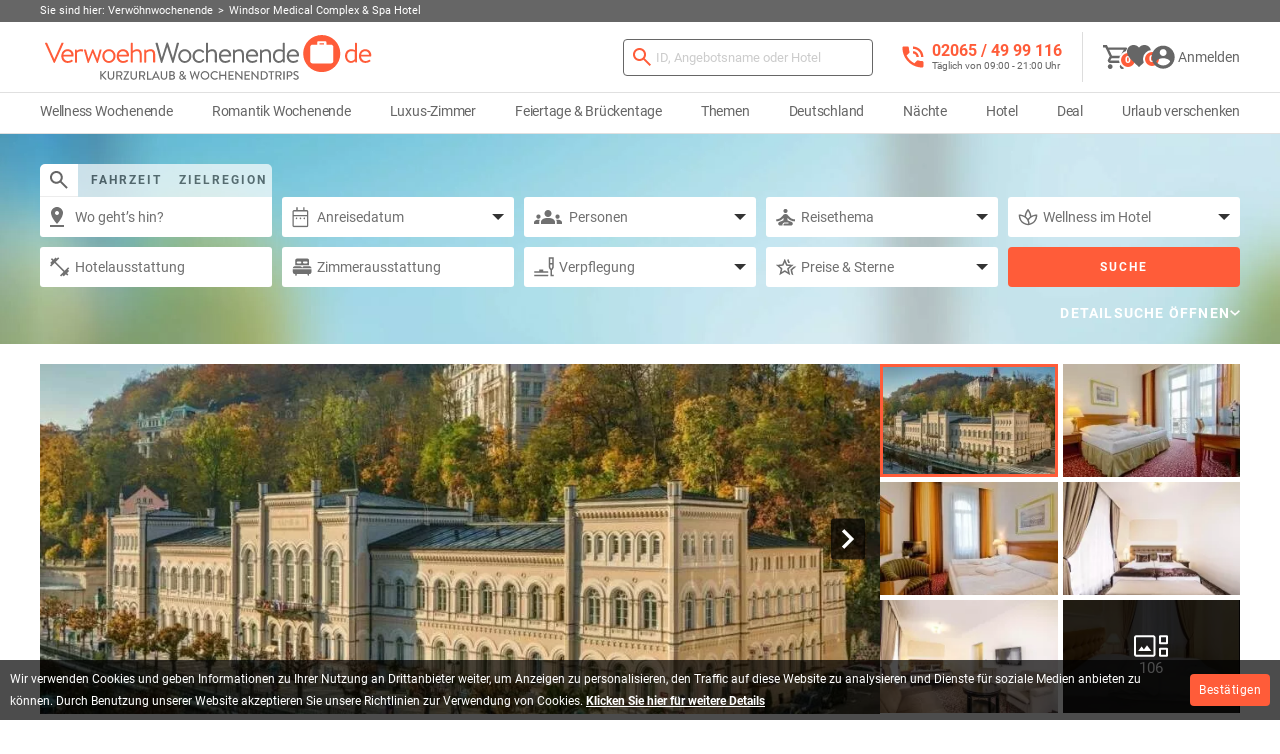

--- FILE ---
content_type: text/html; charset=UTF-8
request_url: https://www.verwoehnwochenende.de/kurzurlaub/hotel/windsor-medical-complex-und-spa-hotel-2202
body_size: 42313
content:
<!doctype html> <html lang="de" class="no-js"> <head> <meta charset="utf-8"> <meta http-equiv="X-UA-Compatible" content="IE=edge,chrome=1"> <title>Hotel-Angebote von Windsor Medical Complex &amp; Spa Hotel in Karlsbad</title> <meta name="viewport" content="width=device-width, initial-scale=1.0"> <meta name="description" content="Windsor Medical Complex &amp; Spa Hotel in Karlsbad günstig buchen ➨ √Wochenendreisen nach Karlsbad 🌊Wellness & Romantik Wochenenden √Familienurlaub & Wochenendreisen. Als Gutschein buchbar!"> <meta name="keywords" content="kurzurlaub Karlsbad, kurzreise Windsor Medical Complex &amp; Spa Hotel, hotel , wellness & romantik urlaub Böhmen"> <link rel="canonical" href="https://www.verwoehnwochenende.de/kurzurlaub/hotel/windsor-medical-complex-und-spa-hotel-2202"><meta name="robots" content="index,follow"> <meta property="og:type" content="place"> <meta property="og:site_name" content="Verwoehnwochenende.de"> <meta property="fb:admins" content="100000117438831"> <meta property="og:url" content="https://www.verwoehnwochenende.de/kurzurlaub/hotel/windsor-medical-complex-und-spa-hotel-2202"> <meta property="og:title" content="Hotel-Angebote von Windsor Medical Complex &amp; Spa Hotel in Karlsbad"> <meta property="og:description" content="Windsor Medical Complex &amp; Spa Hotel in Karlsbad günstig buchen ➨ √Wochenendreisen nach Karlsbad 🌊Wellness & Romantik Wochenenden √Familienurlaub & Wochenendreisen. Als Gutschein buchbar!"> <meta name="facebook-domain-verification" content="qx30sutj44qtpu4eanaroo3246qhha" /> <link rel="apple-touch-icon" sizes="76x76" href="https://www.verwoehnwochenende.de/apple-touch-icon.png"> <link rel="icon" type="image/png" sizes="32x32" href="https://www.verwoehnwochenende.de/favicon-32x32.png"> <link rel="icon" type="image/png" sizes="16x16" href="https://www.verwoehnwochenende.de/favicon-16x16.png"> <link rel="manifest" href="https://www.verwoehnwochenende.de/site.webmanifest"> <link rel="mask-icon" href="https://www.verwoehnwochenende.de/safari-pinned-tab.svg" color="#ff5c39"> <meta name="msapplication-TileColor" content="#ff5c39"> <meta name="theme-color" content="#ffffff"> <link rel="dns-prefetch" href="//data.verwoehnwochenende.de"> <link rel="dns-prefetch" href="//www.google-analytics.com"> <link rel="preconnect" href="//data.verwoehnwochenende.de"> <link rel="preload" href="https://www.verwoehnwochenende.de/v4/fonts/CWB0XYA8bzo0kSThX0UTuA.woff2" as="font" type="font/woff2" crossorigin> <link rel="preload" href="https://www.verwoehnwochenende.de/v4/fonts/d-6IYplOFocCacKzxwXSOFtXRa8TVwTICgirnJhmVJw.woff2" as="font" type="font/woff2" crossorigin> <link rel="preload" href="https://www.verwoehnwochenende.de/v4/fonts/mnpfi9pxYH-Go5UiibESIltXRa8TVwTICgirnJhmVJw.woff2" as="font" type="font/woff2" crossorigin> <link rel="preload" as="image" href="https://www.verwoehnwochenende.de/v4/img/subnav-search-bg.jpg" /> <link href="https://data.verwoehnwochenende.de/hotels_images/windsor-medical-complex-und-spa-hotel-hotel-aussenansicht-87948.jpg" rel="image_src" ><meta property="og:image" content="https://data.verwoehnwochenende.de/hotels_images/windsor-medical-complex-und-spa-hotel-hotel-aussenansicht-87948.jpg"> <link rel="stylesheet" href="https://www.verwoehnwochenende.de/assets/min/static/1768868825/g=cssMainTopV4&z=.css"> <link rel="stylesheet" href="https://www.verwoehnwochenende.de/assets/min/static/1768868825/g=cssMainV4WithoutFooterLast&z=.css" media="print" onload="this.media='all'; document.getElementById('footerStyleTag').href = 'https://www.verwoehnwochenende.de/assets/min/static/1768868825/f=/v4/css/section.detail-carousel.css,/v4/css/page.detail.css,/v4/css/page.hotel.css,/v4/css/section.pillnav.css,/v4/css/section.calendar.css,/v4/css/section.auch-gefallen.css,/v4/css/section.bewertung.css,/v4/css/section.modal.css'; this.onload=null;"> <link rel="stylesheet" href="" media="print" id="footerStyleTag" onload="this.media='all'; document.getElementById('footerLastStyleTag').href = 'https://www.verwoehnwochenende.de/assets/min/static/1768868825/f=/v4/css/tmpl.footer.last.css'; this.onload=null;"> <link rel="stylesheet" href="" media="print" id="footerLastStyleTag" onload="this.media='all'; this.onload=null;"> <script>
		var VW_LIVE = true;
		var VW_ENV_TYPE = "live";
		var VW_INDEX_SEARCH = true;
		var VW_IMG_URL = "https://www.verwoehnwochenende.de/v4/img/";
		var VW_FRONTEND_URL = "https://www.verwoehnwochenende.de";
		var VW_BACKEND_URL = "https://admin.verwoehnwochenende.de";
		var VW_COOKIE_URL = ".verwoehnwochenende.de";
		/* NOCACHE ACTION="ncGetTokenAjax" */
			var VW_TOKEN_AJAX = "141e20825cdb6404225bd35e06f5f904bedd7548";
		/* /NOCACHE */
		var VW_VERSION = "6_4_2";
		var VW_INTERSTITIAL_BANNER = false;
		var VW_STYLE_VERSION = 'v4';
		var VW_MAP_VERSION = "v2";
		var VW_TRACK_GA = true;
		var VW_TRACK_FB = false;
		var VW_TRACK_BG = true;
		var VW_V_P_K = "BOqw0w8MtRviweUxetl4aCaP_l880aCXF0gzwx6ZECoKBhHbUmCBfcqyvlMEqFAPF16uQeF3NVisxrryHu3L5vo";

		var documentWidth = window.innerWidth || document.documentElement.clientWidth || document.getElementsByTagName('body')[0].clientWidth;
		var siteIsMobile = false;
		if (documentWidth <= 768) {
			siteIsMobile = true;
		}

		try{
			document.getElementsByTagName("html")[0].classList.remove("no-js");
		} catch (e) {}

		function getCookie(name){
			var re = new RegExp(name + "=([^;]+)");
			var value = re.exec(document.cookie);
			return (value != null) ? unescape(value[1]) : null;
		}
	</script> <script async src="https://www.googletagmanager.com/gtag/js?id=G-V6JHMS8TXM"></script> <script>
			window.dataLayer = window.dataLayer || [];
			function gtag(){dataLayer.push(arguments);}
			gtag('consent', 'default', {
				'ad_user_data': 'granted',
				'ad_personalization': 'granted',
				'ad_storage': 'granted',
				'analytics_storage': 'granted'
			});
			gtag('js', new Date());
			gtag('config', 'G-V6JHMS8TXM', {'anonymize_ip': true, 'allow_enhanced_conversions': true });
		</script> </head> <body class=" isLoading"> <script>
		try{
			if(!getCookie("vw-cookiePrivacyAccepted")){
				document.getElementsByTagName("body")[0].classList.add("hasCookieBanner");
			}
		} catch (e) {}
	</script> <div id="breadcrumb"> <div class="breadcrumb-wrapper"> <span>Sie sind hier: </span> <p itemscope itemtype="https://schema.org/BreadcrumbList"> <span itemprop="itemListElement" itemscope itemtype="https://schema.org/ListItem"><a href="https://www.verwoehnwochenende.de/" itemprop="item" title="Verwöhnwochenende" ><span itemprop="name">Verwöhnwochenende</span></a><meta itemprop="position" content="1"/></span><span class="last" itemprop="itemListElement" itemscope itemtype="https://schema.org/ListItem"><span itemprop="item" content="https://www.verwoehnwochenende.de/kurzurlaub/hotel/windsor-medical-complex-und-spa-hotel-2202"><span itemprop="name">Windsor Medical Complex &amp; Spa Hotel</span></span><meta itemprop="position" content="2"/></span> </p> </div> </div> <header id="page-header"> <div class="nav-container"> <div class="wrapper"> <div> <div id="header-left"> <span id="toggleMobileNav" class="hoverAsLink"></span> <a href="https://www.verwoehnwochenende.de/" title="Kurzurlaub & Kurzreisen bei Verwoehnwochenende.de" class="header-link"> <picture> <source srcset="/v4/img/logo-without-claim.svg" media="(max-width: 1199px)"> <source srcset="/v4/img/logo.svg" media="(min-width: 1200px)"> <img src="/v4/img/logo.svg" alt="Kurzurlaub & Kurzreisen bei Verwoehnwochenende.de" height="30" width="327"> </picture> </a> </div> <div id="header-actions"> <div class="header-search header-search-wrapper"> <div class="header-search-icon"> <div class="ico ico-search"></div> </div> <div class="header-search-form"> <form name="search_form" action="https://www.verwoehnwochenende.de/suche" method="GET" class="suche_formular" data-redirect="suchbegriff" itemprop="potentialAction" itemscope itemtype="https://schema.org/SearchAction"> <button type="submit" aria-label="Suchen"> <div class="ico ico-search-orange"></div> </button> <label for="suchbegriff">Suche nach Angebots-ID, Ort, ...</label> <input name="suchbegriff" id="suchbegriff" type="search" value="" placeholder="ID, Angebotsname oder Hotel" class="ui-autocomplete-input suchbegriff" autocomplete="off" itemprop="query"> <input name="formular_pruefen" type="text" class="formular_pruefen" value=""><!-- NOCACHE ACTION="ncGetTokenInputField" PARAMS="search_frontend" --> <input name="formular_token" type="hidden" value="8be6e79812d919cc2f43d7b6a68cdb9d9c14e6ed"> <!-- /NOCACHE --><!-- NOCACHE ACTION="ncGetFormTimeStartInputField" --> <input name="form_check_time_start" type="hidden" value="1768874957"> <!-- /NOCACHE --> <meta itemprop="target" content="https://www.verwoehnwochenende.de/suche/suchbegriff/{query}"/> </form> <ul class="header-search-autocomplete"></ul> </div> </div> <span class="header-info hideTablet"><span data-url="dGVsOis0OTIwNjU0OTk5MTE2" class="telLink">02065 / 49 &zwnj;99 116</span><span class="hint">Täglich von 09:00 - 21:00 Uhr</span></span> <!-- <span class="header-hotel hideMobile redirectLink button outline-secondary hideOnStartup" data-url="aHR0cHM6Ly93d3cudmVyd29laG53b2NoZW5lbmRlLmRlL2hvdGVscGFydG5lci9hbm1lbGRlbg">Hotel anmelden</span></span> --> <span class="divider hideMobile"></span> <div class="header-actions--icons"> <!-- NOCACHE ACTION="ncSubnavBasket" CACHEADD="0" --> <div id="header-basket-container" class="active"> <div id="header-basket" class="active" onclick="showMiniBasket()"> <div class="ico ico-basket"></div> <span class="basket-list-link link" title="Warenkorb" class="basket-list-count">0</span> </div> <div class="popover--warenkorb-container"> <div class="popover--warenkorb"> <div class="popover--header"> <div class="h2"><span class="basket-list-count">0</span> Artikel im Warenkorb</div> <div class="close"> <div class="ico ico-close"></div> </div> </div> <div class="no-products"> Ihr Warenkorb ist leer. </div> <div class="actions"> <a href="https://vewotex.de/" class="lightgreybutton close">Weiter Einkaufen</a> </div> </div> </div> </div> <!-- /NOCACHE --> <!-- NOCACHE ACTION="ncSubnavWatchlist" CACHEADD="0" --> <div id="header-watchlist-container"> <div id="header-watchlist" class="active"> <div class="ico ico-fav-dark"></div> <span class="watch-list-link link" title="Merkzettel" id="watch-list-count">0</span> </div> <div class="popover--watchlist-container"> <div class="popover--watchlist"> <div id="popover--watchlist--list"> <div class="popover--header"> <span class="h2">Merkzettel</span> <div class="close"> <div class="ico ico-close"></div> </div> </div> <div id="watch-list"></div> </div> <div id="popover--watchlist--request"></div> <script type="text/javascript" id="popover--watchlist--request--script" data-src="https://www.verwoehnwochenende.de/v4/js/modal.wishlist-request-all.js"></script> <script class="script-calender-simple" data-src="https://www.verwoehnwochenende.de/v4/js/section.calendar-simple.js"></script> </div> </div> </div> <!-- /NOCACHE --> <!-- NOCACHE ACTION="ncLoadTemplate" PARAMS="section.header-login.tpl" --> <div id="header-profile" class="notloggedin"> <span id="toggleProfile" class="hoverAsLink"> <svg width="24" height="24" viewBox="0 0 25 25" fill="currentColor" xmlns="http://www.w3.org/2000/svg"> <path fill-rule="evenodd" clip-rule="evenodd" d="M12.668 0.667969C6.03797 0.667969 0.667969 6.03797 0.667969 12.668C0.667969 19.298 6.03797 24.668 12.668 24.668C19.298 24.668 24.668 19.298 24.668 12.668C24.668 6.03797 19.298 0.667969 12.668 0.667969ZM12.6664 4.26953C14.6524 4.26953 16.2664 5.88353 16.2664 7.86953C16.2664 9.86153 14.6524 11.4695 12.6664 11.4695C10.6804 11.4695 9.06641 9.86153 9.06641 7.86953C9.06641 5.88353 10.6804 4.26953 12.6664 4.26953ZM5.46875 17.4421C7.02275 19.7701 9.66275 21.3061 12.6687 21.3061C15.6747 21.3061 18.3147 19.7701 19.8687 17.4421C19.8328 15.0601 15.0627 13.7461 12.6687 13.7461C10.2747 13.7461 5.49875 15.0601 5.46875 17.4421Z"/> </svg> <span>Anmelden</span> </span> <div> <div class="wrapper"> <form name="header_login_form" action="https://www.verwoehnwochenende.de/login#login_formular" method="POST" id="header-login-form" class="col-lg-5"> <div> <div> <span class="hideProfileNav caption">Anmelden<span class="close hoverAsLink"></span></span> <div class="js_show" id="header-login-form-js-show"> <div class="formdiv icon-container"> <input id="login_username_header" name="login_username" type="text" value="" required autocomplete="username"><label for="login_username_header">Kunden-Nr. / E-Mail</label> <span class="icon icon-login"></span> </div> <div class="formdiv icon-container"> <input id="login_password_header" name="login_password" type="password" value="" required autocomplete="current-password"><label for="login_password_header">Passwort</label> <span class="icon icon-password button"></span> </div> <a href="#" onclick="$(this).closest('.wrapper').find('.close').trigger('click');modal('template',false,{templateName:'modal.forgot-password.tpl',sessionForm:'',redirectUrl:'',dialogClass:'modal-login'});return false;" title="Passwort vergessen?" class="formlink">Passwort vergessen?</a> <button type="submit" name="login_send" class="medium">Einloggen</button> <input type="hidden" name="redirect_from_header" value="aHR0cHM6Ly93d3cudmVyd29laG53b2NoZW5lbmRlLmRlL2t1cnp1cmxhdWIvaG90ZWwvd2luZHNvci1tZWRpY2FsLWNvbXBsZXgtdW5kLXNwYS1ob3RlbC0yMjAy"> <input type="hidden" name="doLoginForm" value="1"> <input name="formular_pruefen" type="text" class="formular_pruefen" value=""> <input name="formular_token" type="hidden" value="9ba68a59bcb0bb5aa428e8bcee6ec3780500c7d6"> <input name="form_check_time_start" type="hidden" value="1768874957"> </div> <noscript><p>Um sich bei Verwoehnwochenende.de anzumelden und alle Funktionen nutzen zu können ist JavaScript erforderlich. Bitte aktivieren Sie dies in Ihrem Browser.</p></noscript> </div> </div> <script>
						document.getElementById("header-login-form-js-show").style.display = "block";
						var input = document.createElement('input');
						input.type = "hidden";
						input.name = "js_enabled";
						input.value = "1";
						document.getElementById("header-login-form").appendChild(input);	
					</script> </form> <div class="col-lg-7"> <div> <div> <span class="caption">Registrieren &amp; profitieren</span> <ul class="ticks"> <li>Reiseunterlagen &amp; Gutschein zur Hand</li> <li>Kommunikationsverlauf im Überblick</li> <li>Buchung ändern &amp; stornieren</li> <li>Reise bewerten &amp; Suche speichern</li> </ul> <a href="#" onclick="$(this).closest('.wrapper').find('.close').trigger('click');modal('template',false,{templateName:'modal.register.tpl',sessionForm:'',redirectUrl:'',dialogClass:'modal-login'});return false;" title="Registrieren" class="button medium outline outline--transparent">Registrieren</a> </div> </div> </div> </div> </div> </div> <!-- /NOCACHE --> </div> </div> </div> <div class="header-info hideDesktop"><span data-url="dGVsOis0OTIwNjU0OTk5MTE2" class="telLink">02065 / 49 &zwnj;99 116</span><span class="hint">Täglich 09:00 - 21:00 Uhr</span></div> </div> <div class="wrapper"> <nav id="main-nav"> <span class="hideMobileNav"><span class="back hoverAsLink"></span><span class="title">Menü</span><span class="close hoverAsLink"></span></span> <div> <ul data-nav-id="n"> <li class=""><a href="https://www.verwoehnwochenende.de/kurzurlaub/thema/wellness-kurzurlaub" title="Wellness Wochenende">Wellness Wochenende<span data-show-nav-id="n1"></span></a> <div class="hovernav"> <ul data-nav-id="n1"> <li class=" hideMobile"><a href="https://www.verwoehnwochenende.de/kurzurlaub/thema/wellness-kurzurlaub" title="Alle Wellnessreisen">Alle Wellnessreisen</a> </li> <li class=""><a href="https://www.verwoehnwochenende.de/kurzurlaub/thema/wellness-angebote-mit-massage" title="Wellness Angebote mit Massage">Wellness Angebote mit Massage</a> </li> <li class=""><a href="https://www.verwoehnwochenende.de/kurzurlaub/thema/wellness-fuer-freundinnen" title="Wellness für Freundinnen">Wellness für Freundinnen</a> </li> <li class=""><a href="https://www.verwoehnwochenende.de/kurzurlaub/thema/wellness-mit-uebernachtung" title="Wellness mit Übernachtung">Wellness mit Übernachtung</a> </li> <li class=""><a href="https://www.verwoehnwochenende.de/kurzurlaub/thema/wellnessurlaub" title="Wellnessurlaub">Wellnessurlaub</a> </li> <li class=""><a href="https://www.verwoehnwochenende.de/kurzurlaub/thema/wellness-urlaub-fuer_2-personen" title="Wellnesswochenende für Zwei">Wellnesswochenende für Zwei</a> </li> <li class=""><a href="https://www.verwoehnwochenende.de/kurzurlaub/thema/kurzurlaub-mit-ayurveda" title="Ayurveda Urlaub">Ayurveda Urlaub</a> </li> <li class=""><a href="https://www.verwoehnwochenende.de/kurzurlaub/thema/wellnesstag-im-day-spa" title="Day Spa ohne Übernachtung">Day Spa ohne Übernachtung</a> </li> <li class=""><a href="https://www.verwoehnwochenende.de/kurzurlaub/thema/kurzurlaub-mit-hamam-waschung" title="Hamam Reisen">Hamam Reisen</a> </li> <li class=""><a href="https://www.verwoehnwochenende.de/kurzurlaub/thema/kurzurlaub-mit-reiki" title="Reiki Kurz Urlaub">Reiki Kurz Urlaub</a> </li> <li class=""><a href="https://www.verwoehnwochenende.de/kurzurlaub/thema/kurzurlaub-mit-thalasso" title="Thalasso Arrangements">Thalasso Arrangements</a> </li> <li class=""><a href="https://www.verwoehnwochenende.de/kurzurlaub/thema/kurzurlaub-mit-thermen-eintritt" title="Thermalurlaub">Thermalurlaub</a> </li> <li class=""><a href="https://www.verwoehnwochenende.de/kurzurlaub/thema/kurzurlaub-mit-yoga" title="Yoga Reisen">Yoga Reisen</a> </li> </ul> </div> </li> <li class=""><a href="https://www.verwoehnwochenende.de/kurzurlaub/thema/romantik-kurzurlaub" title="Romantik Wochenende">Romantik Wochenende<span data-show-nav-id="n2"></span></a> <div class="hovernav"> <ul data-nav-id="n2"> <li class=" hideMobile"><a href="https://www.verwoehnwochenende.de/kurzurlaub/thema/romantik-kurzurlaub" title="Alle Romantikreisen">Alle Romantikreisen</a> </li> <li class=""><a href="https://www.verwoehnwochenende.de/kurzurlaub/thema/romantikreisen-mit-private-spa-nutzung" title="Kurztrips mit Private SPA">Kurztrips mit Private SPA</a> </li> <li class=""><a href="https://www.verwoehnwochenende.de/kurzurlaub/thema/romantik-kurzurlaub-fuer-paare" title="Kurzurlaub für Paare">Kurzurlaub für Paare</a> </li> <li class=""><a href="https://www.verwoehnwochenende.de/kurzurlaub/thema/hochzeitsreisen" title="Reisen zum Hochzeitstag &amp; Hochzeitsreisen">Reisen zum Hochzeitstag &amp; Hochzeitsreisen</a> </li> <li class=""><a href="https://www.verwoehnwochenende.de/kurzurlaub/thema/romantisches-wellness-wochenende" title="Romantisches Wellness Wochenende">Romantisches Wellness Wochenende</a> </li> <li class=""><a href="https://www.verwoehnwochenende.de/kurzurlaub/thema/romantikreisen-mit-candle-light-dinner" title="Verwöhnurlaub mit Kulinarik">Verwöhnurlaub mit Kulinarik</a> </li> <li class=""><a href="https://www.verwoehnwochenende.de/kurzurlaub/thema/kurzreisen-mit-romantik-und-erotik" title="Erotikreisen">Erotikreisen</a> </li> </ul> </div> </li> <li class=""><a href="https://www.verwoehnwochenende.de/kurzurlaub/thema/suiten" title="Luxus-Zimmer">Luxus-Zimmer<span data-show-nav-id="n3"></span></a> <div class="hovernav"> <ul data-nav-id="n3"> <li class=" hideMobile"><a href="https://www.verwoehnwochenende.de/kurzurlaub/thema/suiten" title="Alle Suiten">Alle Suiten</a> </li> <li class=""><a href="https://www.verwoehnwochenende.de/kurzurlaub/thema/suite-mit-whirlpool" title="Hotelzimmer mit Whirlpool">Hotelzimmer mit Whirlpool</a> </li> <li class=""><a href="https://www.verwoehnwochenende.de/kurzurlaub/thema/suite-mit-wasserbett" title="Hotelzimmer mit Wasserbett">Hotelzimmer mit Wasserbett</a> </li> <li class=""><a href="https://www.verwoehnwochenende.de/kurzurlaub/thema/suite-mit-sauna" title="Hotelzimmer mit Sauna">Hotelzimmer mit Sauna</a> </li> <li class=""><a href="https://www.verwoehnwochenende.de/kurzurlaub/thema/suite-mit-wasserbett-und-sauna" title="Hotelzimmer mit Wasserbett &amp; Sauna">Hotelzimmer mit Wasserbett &amp; Sauna</a> </li> <li class=""><a href="https://www.verwoehnwochenende.de/kurzurlaub/thema/suite-mit-himmelbett" title="Hotelzimmer mit Himmelbett">Hotelzimmer mit Himmelbett</a> </li> <li class=""><a href="https://www.verwoehnwochenende.de/kurzurlaub/thema/suite-mit-freistehender-badewanne" title="Hotelzimmer freistehende Badewanne">Hotelzimmer freistehende Badewanne</a> </li> <li class=""><a href="https://www.verwoehnwochenende.de/kurzurlaub/thema/suite-mit-badewanne-fuer-zwei" title="Hotelzimmer mit Badewanne für Zwei">Hotelzimmer mit Badewanne für Zwei</a> </li> <li class=""><a href="https://www.verwoehnwochenende.de/kurzurlaub/thema/suite-mit-eckbadewanne" title="Hotelzimmer mit Eckbadewanne">Hotelzimmer mit Eckbadewanne</a> </li> <li class=""><a href="https://www.verwoehnwochenende.de/kurzurlaub/thema/suite-mit-kamin" title="Hotelzimmer mit Kamin">Hotelzimmer mit Kamin</a> </li> <li class=""><a href="https://www.verwoehnwochenende.de/kurzurlaub/thema/spa-suite" title="SPA Suite">SPA Suite</a> </li> <li class=""><a href="https://www.verwoehnwochenende.de/kurzurlaub/thema/suite-mit-whirlpool-und-wasserbett" title="Zimmer mit Whirlpool &amp; Wasserbett">Zimmer mit Whirlpool &amp; Wasserbett</a> </li> </ul> </div> </li> <li class=""><a href="https://www.verwoehnwochenende.de/kurzurlaub/thema/feiertage" title="Feiertage &amp; Brückentage">Feiertage &amp; Brückentage<span data-show-nav-id="n4"></span></a> <div class="hovernav"> <ul data-nav-id="n4"> <li class=""><a href="https://www.verwoehnwochenende.de/kurzurlaub/thema/valentinstag" title="Valentinstag">Valentinstag</a> </li> <li class=""><a href="https://www.verwoehnwochenende.de/kurzurlaub/thema/karneval-und-karnevalsflucht" title="Karneval &amp; Karnevalsflucht">Karneval &amp; Karnevalsflucht</a> </li> <li class=""><a href="https://www.verwoehnwochenende.de/kurzurlaub/thema/ostern" title="Ostern">Ostern</a> </li> <li class=""><a href="https://www.verwoehnwochenende.de/kurzurlaub/thema/01-mai" title="01. Mai">01. Mai</a> </li> <li class=""><a href="https://www.verwoehnwochenende.de/kurzurlaub/thema/muttertag" title="Muttertag">Muttertag</a> </li> <li class=""><a href="https://www.verwoehnwochenende.de/kurzurlaub/thema/christi-himmelfahrt-vatertag" title="Himmelfahrt &amp; Vatertag">Himmelfahrt &amp; Vatertag</a> </li> <li class=""><a href="https://www.verwoehnwochenende.de/kurzurlaub/thema/pfingsten" title="Pfingsten">Pfingsten</a> </li> <li class=""><a href="https://www.verwoehnwochenende.de/kurzurlaub/thema/fronleichnam" title="Fronleichnam">Fronleichnam</a> </li> <li class=""><a href="https://www.verwoehnwochenende.de/kurzurlaub/thema/allerheiligen" title="Allerheiligen">Allerheiligen</a> </li> <li class=""><a href="https://www.verwoehnwochenende.de/kurzurlaub/thema/adventszeit" title="Advent">Advent</a> </li> <li class=""><a href="https://www.verwoehnwochenende.de/kurzurlaub/thema/weihnachten" title="Weihnachten">Weihnachten</a> </li> <li class=""><a href="https://www.verwoehnwochenende.de/kurzurlaub/thema/zwischen-weihnachten-und-silvester" title="Zwischen Weihnachten &amp; Silvester">Zwischen Weihnachten &amp; Silvester</a> </li> <li class=""><a href="https://www.verwoehnwochenende.de/kurzurlaub/thema/silvester" title="Silvester">Silvester</a> </li> </ul> </div> </li> <li class=""><a href="https://www.verwoehnwochenende.de/weitere-reisethemen" title="Themen">Themen<span data-show-nav-id="n5"></span></a> <div class="hovernav"> <ul data-nav-id="n5"> <li class="with-sub"><a href="https://www.verwoehnwochenende.de/kurzurlaub/thema/aktivurlaub-und-sporturlaub" title="Aktivurlaub">Aktivurlaub<span data-show-nav-id="n5-1"></span></a> <ul data-nav-id="n5-1"> <li><a href="https://www.verwoehnwochenende.de/kurzurlaub/thema/angelreisen" title="Angelreisen">Angelreisen</a></li> <li><a href="https://www.verwoehnwochenende.de/kurzurlaub/thema/golfurlaub" title="Golfwochenende">Golfwochenende</a></li> <li><a href="https://www.verwoehnwochenende.de/kurzurlaub/thema/kegelreisen-und-bowling" title="Kegeltouren">Kegeltouren</a></li> <li><a href="https://www.verwoehnwochenende.de/kurzurlaub/thema/kletterreisen" title="Kletterreisen">Kletterreisen</a></li> <li><a href="https://www.verwoehnwochenende.de/kurzurlaub/thema/motorradreisen" title="Motorradreisen">Motorradreisen</a></li> <li><a href="https://www.verwoehnwochenende.de/kurzurlaub/thema/radreisen-und-mountainbiking" title="Radreisen">Radreisen</a></li> <li><a href="https://www.verwoehnwochenende.de/kurzurlaub/thema/reiturlaub" title="Reiturlaub">Reiturlaub</a></li> <li><a href="https://www.verwoehnwochenende.de/kurzurlaub/thema/winterurlaub-und-skiurlaub" title="Skiurlaub">Skiurlaub</a></li> <li><a href="https://www.verwoehnwochenende.de/kurzurlaub/thema/kurzreisen-mit-squash-und-badminton" title="Squash &amp; Badminton">Squash &amp; Badminton</a></li> <li><a href="https://www.verwoehnwochenende.de/kurzurlaub/thema/tennisreisen" title="Tennisreisen">Tennisreisen</a></li> <li><a href="https://www.verwoehnwochenende.de/kurzurlaub/thema/wanderreisen-und-nordic-walking" title="Wanderurlaub">Wanderurlaub</a></li> <li><a href="https://www.verwoehnwochenende.de/kurzurlaub/thema/kurzurlaub-mit-wassersport" title="Wassersport Wochenende">Wassersport Wochenende</a></li> </ul> </li> <li class="with-sub"><a href="https://www.verwoehnwochenende.de/kurzurlaub/thema/beauty-kurzurlaub" title="Beauty Wochenende">Beauty Wochenende<span data-show-nav-id="n5-2"></span></a> <ul data-nav-id="n5-2"> <li><a href="https://www.verwoehnwochenende.de/kurzurlaub/thema/gesichtbehandlung" title="Gesichtsbehandlung">Gesichtsbehandlung</a></li> <li><a href="https://www.verwoehnwochenende.de/kurzurlaub/thema/manikuere" title="Maniküre">Maniküre</a></li> <li><a href="https://www.verwoehnwochenende.de/kurzurlaub/thema/pedikuere" title="Pediküre &amp; Fußpflege">Pediküre &amp; Fußpflege</a></li> </ul> </li> <li class="with-sub"><a href="https://www.verwoehnwochenende.de/kurzurlaub/thema/kurzurlaub-mit-nervenkitzel-und-abenteuer" title="Erlebniswochenende">Erlebniswochenende<span data-show-nav-id="n5-3"></span></a> <ul data-nav-id="n5-3"> <li><a href="https://www.verwoehnwochenende.de/kurzurlaub/thema/kurzurlaub-mit-quad-und-segway" title="eBike, Segway &amp; Quad">eBike, Segway &amp; Quad</a></li> <li><a href="https://www.verwoehnwochenende.de/kurzurlaub/thema/eventreisen" title="Eventreisen">Eventreisen</a></li> <li><a href="https://www.verwoehnwochenende.de/kurzurlaub/thema/freizeitparks" title="Freizeitpark Kurztrips">Freizeitpark Kurztrips</a></li> <li><a href="https://www.verwoehnwochenende.de/kurzurlaub/thema/junggesellenabschied" title="Junggesellenabschied">Junggesellenabschied</a></li> <li><a href="https://www.verwoehnwochenende.de/kurzurlaub/thema/kurztrips-mit-abenteuer-und-action" title="Kurztrips mit Abenteuer &amp; Action ">Kurztrips mit Abenteuer &amp; Action </a></li> <li><a href="https://www.verwoehnwochenende.de/kurzurlaub/thema/kurzurlaub-mit-rittergelage" title="Kurzurlaub mit Ritteressen ">Kurzurlaub mit Ritteressen </a></li> <li><a href="https://www.verwoehnwochenende.de/kurzurlaub/thema/musicalreisen" title="Musicalreisen">Musicalreisen</a></li> <li><a href="https://www.verwoehnwochenende.de/kurzurlaub/thema/kurzreisen-zum-outlet-shopping" title="Shoppingreisen &amp; Outlet Store Kurztrips">Shoppingreisen &amp; Outlet Store Kurztrips</a></li> <li><a href="https://www.verwoehnwochenende.de/kurzurlaub/thema/zoo" title="Zoo &amp; Tierpark Reisen">Zoo &amp; Tierpark Reisen</a></li> </ul> </li> <li class="with-sub"><a href="https://www.verwoehnwochenende.de/kurzurlaub/thema/mit-und-ohne-familie" title="Familienurlaub">Familienurlaub<span data-show-nav-id="n5-4"></span></a> <ul data-nav-id="n5-4"> <li><a href="https://www.verwoehnwochenende.de/kurzurlaub/thema/familienurlaub" title="Kurzurlaub mit Kindern">Kurzurlaub mit Kindern</a></li> <li><a href="https://www.verwoehnwochenende.de/kurzurlaub/thema/kurzurlaub-mit-der-freundin" title="Freundinnen Wochenende">Freundinnen Wochenende</a></li> <li><a href="https://www.verwoehnwochenende.de/kurzurlaub/thema/singlereisen" title="Singlereisen">Singlereisen</a></li> <li><a href="https://www.verwoehnwochenende.de/kurzurlaub/thema/kurzurlaub-fuer-werdende-muetter" title="Wellness für Schwangere">Wellness für Schwangere</a></li> <li><a href="https://www.verwoehnwochenende.de/kurzurlaub/thema/kurzurlaub-fuer-maenner" title="Männer Wochenende">Männer Wochenende</a></li> <li><a href="https://www.verwoehnwochenende.de/kurzurlaub/thema/geburtstagskinder-und-jubilate" title="Kurztrips an Geburtstag &amp; Hochzeitstag">Kurztrips an Geburtstag &amp; Hochzeitstag</a></li> <li><a href="https://www.verwoehnwochenende.de/kurzurlaub/thema/seniorenreisen" title="Seniorenreisen">Seniorenreisen</a></li> </ul> </li> <li class="with-sub"><a href="https://www.verwoehnwochenende.de/kurzurlaub/thema/jahreszeiten" title="Ferienangebote">Ferienangebote<span data-show-nav-id="n5-5"></span></a> <ul data-nav-id="n5-5"> <li><a href="https://www.verwoehnwochenende.de/kurzurlaub/thema/kurzurlaub-im-herbst" title="Herbst Kurzurlaub">Herbst Kurzurlaub</a></li> <li><a href="https://www.verwoehnwochenende.de/kurzurlaub/thema/kurzurlaub-im-fruehling" title="Kurzreisen Frühling">Kurzreisen Frühling</a></li> <li><a href="https://www.verwoehnwochenende.de/kurzurlaub/thema/kurzurlaub-im-sommer" title="Kurzurlaub Sommer">Kurzurlaub Sommer</a></li> <li><a href="https://www.verwoehnwochenende.de/kurzurlaub/thema/kurzurlaub-im-winter" title="Winterurlaub">Winterurlaub</a></li> </ul> </li> <li class="with-sub"><a href="https://www.verwoehnwochenende.de/kurzurlaub/thema/gourmet-und-schlemmerreisen" title="Gourmetreisen">Gourmetreisen<span data-show-nav-id="n5-6"></span></a> <ul data-nav-id="n5-6"> <li><a href="https://www.verwoehnwochenende.de/kurzurlaub/thema/kurzurlaub-mit-brauerei-besichtigung-und-bierreisen" title="Bierreisen">Bierreisen</a></li> <li><a href="https://www.verwoehnwochenende.de/kurzurlaub/thema/bio-kurzreisen" title="Bio Reisen">Bio Reisen</a></li> <li><a href="https://www.verwoehnwochenende.de/kurzurlaub/thema/kurzurlaub-mit-gourmet-menue" title="Genussreisen">Genussreisen</a></li> <li><a href="https://www.verwoehnwochenende.de/kurzurlaub/thema/kurzurlaub-mit-kochkursen" title="Kurzurlaub mit Kochkurs">Kurzurlaub mit Kochkurs</a></li> <li><a href="https://www.verwoehnwochenende.de/kurzurlaub/thema/weinreisen" title="Weinreisen">Weinreisen</a></li> </ul> </li> <li class=""><a href="https://www.verwoehnwochenende.de/kurzurlaub/thema/gruppenreisen" title="Gruppenreisen">Gruppenreisen</a> </li> <li class="with-sub"><a href="https://www.verwoehnwochenende.de/kurzurlaub/thema/kultururlaub" title="Kultururlaub">Kultururlaub<span data-show-nav-id="n5-8"></span></a> <ul data-nav-id="n5-8"> <li><a href="https://www.verwoehnwochenende.de/kurzurlaub/thema/kurzurlaub-mit-burg-und-schloss-besichtigung" title="Burg &amp; Schloß Besichtigung">Burg &amp; Schloß Besichtigung</a></li> <li><a href="https://www.verwoehnwochenende.de/kurzurlaub/thema/kurzurlaub-mit-casino-besuch" title="Casino Wochenende">Casino Wochenende</a></li> <li><a href="https://www.verwoehnwochenende.de/kurzurlaub/thema/kurzurlaub-mit-eisenbahn-und-sonderzug" title="Eisenbahnreisen">Eisenbahnreisen</a></li> <li><a href="https://www.verwoehnwochenende.de/kurzurlaub/thema/kurzurlaub-mit-manufaktur-und-ausstellungsprogramm" title="Kurz Reisen zur Ausstellung ">Kurz Reisen zur Ausstellung </a></li> <li><a href="https://www.verwoehnwochenende.de/kurzurlaub/thema/kurzurlaub-mit-museums-besuch" title="Museumsreisen">Museumsreisen</a></li> <li><a href="https://www.verwoehnwochenende.de/kurzurlaub/thema/gartenschauen" title="Reisen zur Gartenschau">Reisen zur Gartenschau</a></li> <li><a href="https://www.verwoehnwochenende.de/kurzurlaub/thema/kurzurlaub-mit-theater-und-varietee-und-kabarett" title="Theater &amp; Varietee &amp; Kabarett Reisen">Theater &amp; Varietee &amp; Kabarett Reisen</a></li> <li><a href="https://www.verwoehnwochenende.de/kurzurlaub/thema/romantikreisen-mit-bootsfahrt" title="Urlaub mit Schifffahrt">Urlaub mit Schifffahrt</a></li> <li><a href="https://www.verwoehnwochenende.de/kurzurlaub/thema/weihnachtsmarktreisen" title="Weihnachtsmarkt Reisen">Weihnachtsmarkt Reisen</a></li> <li><a href="https://www.verwoehnwochenende.de/kurzurlaub/thema/kurzurlaub-mit-kursen-und-workshops" title="Workshop Reisen">Workshop Reisen</a></li> </ul> </li> <li class="with-sub"><a href="https://www.verwoehnwochenende.de/kurzurlaub/thema/kururlaub" title="Kururlaub">Kururlaub<span data-show-nav-id="n5-9"></span></a> <ul data-nav-id="n5-9"> <li><a href="https://www.verwoehnwochenende.de/kurzurlaub/thema/kurzurlaub-zum-heilfasten" title="Heilfasten Urlaub">Heilfasten Urlaub</a></li> <li><a href="https://www.verwoehnwochenende.de/kurzurlaub/thema/kurzurlaub-mit-ernaehrungskursen" title="Urlaub &amp; Ernährung">Urlaub &amp; Ernährung</a></li> </ul> </li> <li class=""><a href="https://www.verwoehnwochenende.de/kurzurlaub/thema/luxusreisen" title="Luxusreisen">Luxusreisen</a> </li> <li class="with-sub"><a href="https://www.verwoehnwochenende.de/kurzurlaub/thema/landschaftsidyll" title="Natururlaub">Natururlaub<span data-show-nav-id="n5-11"></span></a> <ul data-nav-id="n5-11"> <li><a href="https://www.verwoehnwochenende.de/kurzurlaub/thema/kurzurlaub-an-strand-und-meer" title="Strandurlaub">Strandurlaub</a></li> <li><a href="https://www.verwoehnwochenende.de/kurzurlaub/thema/kurzurlaub-am-fluss" title="Urlaub am Fluss">Urlaub am Fluss</a></li> <li><a href="https://www.verwoehnwochenende.de/kurzurlaub/thema/kurzurlaub-am-see" title="Urlaub am See">Urlaub am See</a></li> <li><a href="https://www.verwoehnwochenende.de/kurzurlaub/thema/kurzreisen-aufs-land" title="Urlaub auf dem Land">Urlaub auf dem Land</a></li> <li><a href="https://www.verwoehnwochenende.de/kurzurlaub/thema/kurzurlaub-im-wald" title="Urlaub im Wald">Urlaub im Wald</a></li> <li><a href="https://www.verwoehnwochenende.de/kurzurlaub/thema/kurzurlaub-in-den-bergen" title="Urlaub in den Bergen">Urlaub in den Bergen</a></li> </ul> </li> <li class="with-sub"><a href="https://www.verwoehnwochenende.de/kurzurlaub/thema/jahreseziten" title="Reisemonat">Reisemonat<span data-show-nav-id="n5-12"></span></a> <ul data-nav-id="n5-12"> <li><a href="https://www.verwoehnwochenende.de/kurzurlaub/thema/januar" title="Januar">Januar</a></li> <li><a href="https://www.verwoehnwochenende.de/kurzurlaub/thema/mai" title="Mai">Mai</a></li> </ul> </li> <li class="with-sub"><a href="https://www.verwoehnwochenende.de/kurzurlaub/thema/staedtereisen" title="Städtereisen">Städtereisen<span data-show-nav-id="n5-13"></span></a> <ul data-nav-id="n5-13"> <li><a href="https://www.verwoehnwochenende.de/kurzurlaub/thema/kurzreisen-in-metropolen-und-grossstaedte" title="Großstadt Städtetrip">Großstadt Städtetrip</a></li> <li><a href="https://www.verwoehnwochenende.de/kurzurlaub/thema/kurzreisen-in-kleinstaedte" title="Kleinstadt Städtetour">Kleinstadt Städtetour</a></li> <li><a href="https://www.verwoehnwochenende.de/kurzurlaub/thema/kurzreisen-in-historische-staedte" title="Städtetrips historische Städte">Städtetrips historische Städte</a></li> <li><a href="https://www.verwoehnwochenende.de/kurzurlaub/thema/kurzreisen-in-romantische-staedte" title="Städtetrips Romantik Städte">Städtetrips Romantik Städte</a></li> <li><a href="https://www.verwoehnwochenende.de/kurzurlaub/thema/stadtfuehrung-und-stadtrundfahrt" title="Stadtführung &amp; Stadtrundfahrt">Stadtführung &amp; Stadtrundfahrt</a></li> </ul> </li> <li class=""><a href="https://www.verwoehnwochenende.de/kurzurlaub/thema/kurzurlaub-mit-dem-hund" title="Urlaub mit Hund">Urlaub mit Hund</a> </li> <li class=""><a href="https://www.verwoehnwochenende.de/kurzurlaub/thema/wochenendreisen" title="Wochenendtrip">Wochenendtrip</a> </li> </ul> </div> </li> <li class=""><a href="https://www.verwoehnwochenende.de/kurzurlaub/land/deutschland" title="Deutschland">Deutschland<span data-show-nav-id="n6"></span></a> <div class="hovernav"> <ul data-nav-id="n6"> <li class="with-sub"><a href="https://www.verwoehnwochenende.de/kurzurlaub/reiseziele/beliebte-reiseziele" title="Beliebte Reiseziele">Beliebte Reiseziele<span data-show-nav-id="n6-1"></span></a> <ul data-nav-id="n6-1"> <li><a href="https://www.verwoehnwochenende.de/kurzurlaub/region/mitteldeutschland" title="Mitteldeutschland">Mitteldeutschland</a></li> <li><a href="https://www.verwoehnwochenende.de/kurzurlaub/region/norddeutschland" title="Norddeutschland">Norddeutschland</a></li> <li><a href="https://www.verwoehnwochenende.de/kurzurlaub/region/ostdeutschland" title="Ostdeutschland">Ostdeutschland</a></li> <li><a href="https://www.verwoehnwochenende.de/kurzurlaub/region/sueddeutschland" title="Süddeutschland">Süddeutschland</a></li> <li><a href="https://www.verwoehnwochenende.de/kurzurlaub/region/westdeutschland" title="Westdeutschland">Westdeutschland</a></li> <li class="trenner_top"><a href="https://www.verwoehnwochenende.de/kurzurlaub/region/alpen" title="Alpen">Alpen</a></li> <li><a href="https://www.verwoehnwochenende.de/kurzurlaub/region/altes-land" title="Altes Land">Altes Land</a></li> <li><a href="https://www.verwoehnwochenende.de/kurzurlaub/region/bodensee" title="Bodensee">Bodensee</a></li> <li><a href="https://www.verwoehnwochenende.de/kurzurlaub/region/duebener-heide" title="Dübener Heide">Dübener Heide</a></li> <li><a href="https://www.verwoehnwochenende.de/kurzurlaub/region/eifel" title="Eifel">Eifel</a></li> <li><a href="https://www.verwoehnwochenende.de/kurzurlaub/region/elbe-weser-dreieck" title="Elbe-Weser Dreieck">Elbe-Weser Dreieck</a></li> <li><a href="https://www.verwoehnwochenende.de/kurzurlaub/region/flaeming" title="Fläming ">Fläming </a></li> <li><a href="https://www.verwoehnwochenende.de/kurzurlaub/region/harz" title="Harz">Harz</a></li> <li><a href="https://www.verwoehnwochenende.de/kurzurlaub/region/hunsrueck" title="Hunsrück">Hunsrück</a></li> <li><a href="https://www.verwoehnwochenende.de/kurzurlaub/region/mittelrhein" title="Mittelrhein ">Mittelrhein </a></li> <li><a href="https://www.verwoehnwochenende.de/kurzurlaub/region/mosel" title="Mosel">Mosel</a></li> <li><a href="https://www.verwoehnwochenende.de/kurzurlaub/region/niederlausitz" title="Niederlausitz">Niederlausitz</a></li> <li><a href="https://www.verwoehnwochenende.de/kurzurlaub/region/nordsee" title="Nordsee">Nordsee</a></li> <li><a href="https://www.verwoehnwochenende.de/kurzurlaub/region/odenwald" title="Odenwald">Odenwald</a></li> <li><a href="https://www.verwoehnwochenende.de/kurzurlaub/region/ostsee" title="Ostsee">Ostsee</a></li> <li><a href="https://www.verwoehnwochenende.de/kurzurlaub/region/rhoen" title="Rhön ">Rhön </a></li> <li><a href="https://www.verwoehnwochenende.de/kurzurlaub/region/romantische-bergstrasse" title="Romantische Bergstrasse">Romantische Bergstrasse</a></li> <li><a href="https://www.verwoehnwochenende.de/kurzurlaub/region/saale-unstrut" title="Saale-Unstrut">Saale-Unstrut</a></li> <li><a href="https://www.verwoehnwochenende.de/kurzurlaub/region/sauerland" title="Sauerland">Sauerland</a></li> <li><a href="https://www.verwoehnwochenende.de/kurzurlaub/region/spessart" title="Spessart">Spessart</a></li> <li><a href="https://www.verwoehnwochenende.de/kurzurlaub/region/taunus" title="Taunus">Taunus</a></li> <li><a href="https://www.verwoehnwochenende.de/kurzurlaub/region/teutoburger-wald" title="Teutoburger Wald">Teutoburger Wald</a></li> <li><a href="https://www.verwoehnwochenende.de/kurzurlaub/region/vogtland" title="Vogtland ">Vogtland </a></li> <li><a href="https://www.verwoehnwochenende.de/kurzurlaub/region/weserbergland" title="Weserbergland">Weserbergland</a></li> <li><a href="https://www.verwoehnwochenende.de/kurzurlaub/region/westerwald" title="Westerwald">Westerwald</a></li> <li><a href="https://www.verwoehnwochenende.de/kurzurlaub/region/wiehengebirge" title="Wiehengebirge">Wiehengebirge</a></li> </ul> </li> <li class="with-sub"><a href="https://www.verwoehnwochenende.de/kurzurlaub/bundesland/baden-wuerttemberg" title="Baden-Württemberg">Baden-Württemberg<span data-show-nav-id="n6-2"></span></a> <ul data-nav-id="n6-2"> <li><a href="https://www.verwoehnwochenende.de/kurzurlaub/region/alpenvorland" title="Alpen">Alpen</a></li> <li><a href="https://www.verwoehnwochenende.de/kurzurlaub/region/bodensee-baden-wuerttemberg" title="Bodensee">Bodensee</a></li> <li><a href="https://www.verwoehnwochenende.de/kurzurlaub/region/donau-iller" title="Donau-Iller">Donau-Iller</a></li> <li><a href="https://www.verwoehnwochenende.de/kurzurlaub/region/rust-und-umgebung" title="Europapark Rust">Europapark Rust</a></li> <li><a href="https://www.verwoehnwochenende.de/kurzurlaub/region/heilbronn" title="Heilbronn">Heilbronn</a></li> <li><a href="https://www.verwoehnwochenende.de/kurzurlaub/region/hohenlohe" title="Hohenlohe">Hohenlohe</a></li> <li><a href="https://www.verwoehnwochenende.de/kurzurlaub/region/kaiserstuhl" title="Kaiserstuhl">Kaiserstuhl</a></li> <li><a href="https://www.verwoehnwochenende.de/kurzurlaub/region/konstanz-und-umgebung" title="Konstanz">Konstanz</a></li> <li><a href="https://www.verwoehnwochenende.de/kurzurlaub/region/kraichgau" title="Kraichgau">Kraichgau</a></li> <li><a href="https://www.verwoehnwochenende.de/kurzurlaub/region/kurpfalz" title="Kurpfalz">Kurpfalz</a></li> <li><a href="https://www.verwoehnwochenende.de/kurzurlaub/region/markgraefler-land" title="Markgräfler Land">Markgräfler Land</a></li> <li><a href="https://www.verwoehnwochenende.de/kurzurlaub/region/neckartal" title="Neckar">Neckar</a></li> <li><a href="https://www.verwoehnwochenende.de/kurzurlaub/region/oberschwaben" title="Oberschwaben">Oberschwaben</a></li> <li><a href="https://www.verwoehnwochenende.de/kurzurlaub/region/odenwald-baden-wuerttemberg" title="Odenwald">Odenwald</a></li> <li><a href="https://www.verwoehnwochenende.de/kurzurlaub/region/ortenaukreis" title="Ortenaukreis">Ortenaukreis</a></li> <li><a href="https://www.verwoehnwochenende.de/kurzurlaub/region/ostwuerttemberg" title="Ostwürttemberg">Ostwürttemberg</a></li> <li><a href="https://www.verwoehnwochenende.de/kurzurlaub/region/rhein-neckar" title="Rhein-Neckar">Rhein-Neckar</a></li> <li><a href="https://www.verwoehnwochenende.de/kurzurlaub/region/romantische-bergstrasse-baden-wuerttemberg" title="Romantische Bergstrasse">Romantische Bergstrasse</a></li> <li><a href="https://www.verwoehnwochenende.de/kurzurlaub/region/schluchsee" title="Schluchsee">Schluchsee</a></li> <li><a href="https://www.verwoehnwochenende.de/kurzurlaub/region/schwaebische-alb" title="Schwäbische Alb">Schwäbische Alb</a></li> <li><a href="https://www.verwoehnwochenende.de/kurzurlaub/region/schwaebischer-wald" title="Schwäbischer Wald">Schwäbischer Wald</a></li> <li><a href="https://www.verwoehnwochenende.de/kurzurlaub/region/schwarzwald" title="Schwarzwald">Schwarzwald</a></li> <li><a href="https://www.verwoehnwochenende.de/kurzurlaub/region/stuttgart-und-umgebung" title="Stuttgart">Stuttgart</a></li> <li><a href="https://www.verwoehnwochenende.de/kurzurlaub/region/taubertal" title="Taubertal">Taubertal</a></li> <li><a href="https://www.verwoehnwochenende.de/kurzurlaub/region/titisee-neustadt" title="Titisee">Titisee</a></li> <li><a href="https://www.verwoehnwochenende.de/kurzurlaub/region/ueberlingen" title="Überlingen">Überlingen</a></li> </ul> </li> <li class="with-sub"><a href="https://www.verwoehnwochenende.de/kurzurlaub/bundesland/bayern" title="Bayern">Bayern<span data-show-nav-id="n6-3"></span></a> <ul data-nav-id="n6-3"> <li><a href="https://www.verwoehnwochenende.de/kurzurlaub/region/allgaeu" title="Allgäu">Allgäu</a></li> <li><a href="https://www.verwoehnwochenende.de/kurzurlaub/region/bayerische-alpen" title="Alpen">Alpen</a></li> <li><a href="https://www.verwoehnwochenende.de/kurzurlaub/region/altmuehltal" title="Altmühltal">Altmühltal</a></li> <li><a href="https://www.verwoehnwochenende.de/kurzurlaub/region/baederdreieck" title="Bäderdreieck">Bäderdreieck</a></li> <li><a href="https://www.verwoehnwochenende.de/kurzurlaub/region/bayerisch-schwaben" title="Bayerisch-Schwaben">Bayerisch-Schwaben</a></li> <li><a href="https://www.verwoehnwochenende.de/kurzurlaub/region/bayerische-rhoen" title="Bayerische Rhön">Bayerische Rhön</a></li> <li><a href="https://www.verwoehnwochenende.de/kurzurlaub/region/bayerischer-spessart" title="Bayerischer Spessart">Bayerischer Spessart</a></li> <li><a href="https://www.verwoehnwochenende.de/kurzurlaub/region/bayerischer-wald" title="Bayerischer Wald">Bayerischer Wald</a></li> <li><a href="https://www.verwoehnwochenende.de/kurzurlaub/region/berchtesgadener-land" title="Berchtesgadener Land">Berchtesgadener Land</a></li> <li><a href="https://www.verwoehnwochenende.de/kurzurlaub/region/chiemgau" title="Chiemgau">Chiemgau</a></li> <li><a href="https://www.verwoehnwochenende.de/kurzurlaub/region/chiemsee" title="Chiemsee">Chiemsee</a></li> <li><a href="https://www.verwoehnwochenende.de/kurzurlaub/region/donauregion" title="Donau">Donau</a></li> <li><a href="https://www.verwoehnwochenende.de/kurzurlaub/region/fichtelgebirge" title="Fichtelgebirge">Fichtelgebirge</a></li> <li><a href="https://www.verwoehnwochenende.de/kurzurlaub/region/franken" title="Franken">Franken</a></li> <li><a href="https://www.verwoehnwochenende.de/kurzurlaub/region/frankenalb" title="Frankenalb">Frankenalb</a></li> <li><a href="https://www.verwoehnwochenende.de/kurzurlaub/region/frankenwald-bayern" title="Frankenwald">Frankenwald</a></li> <li><a href="https://www.verwoehnwochenende.de/kurzurlaub/region/fraenkische-schweiz" title="Fränkische Schweiz">Fränkische Schweiz</a></li> <li><a href="https://www.verwoehnwochenende.de/kurzurlaub/region/fraenkisches-seenland" title="Fränkisches Seenland">Fränkisches Seenland</a></li> <li><a href="https://www.verwoehnwochenende.de/kurzurlaub/region/fraenkisches-weinland" title="Fränkisches Weinland">Fränkisches Weinland</a></li> <li><a href="https://www.verwoehnwochenende.de/kurzurlaub/region/hallertau" title="Hallertau">Hallertau</a></li> <li><a href="https://www.verwoehnwochenende.de/kurzurlaub/region/koenigssee" title="Königssee">Königssee</a></li> <li><a href="https://www.verwoehnwochenende.de/kurzurlaub/region/mainfranken" title="Mainfranken">Mainfranken</a></li> <li><a href="https://www.verwoehnwochenende.de/kurzurlaub/region/mittelfranken" title="Mittelfranken">Mittelfranken</a></li> <li><a href="https://www.verwoehnwochenende.de/kurzurlaub/region/naturpark-augsburg" title="Naturpark Augsburg">Naturpark Augsburg</a></li> <li><a href="https://www.verwoehnwochenende.de/kurzurlaub/region/niederbayern" title="Niederbayern">Niederbayern</a></li> <li><a href="https://www.verwoehnwochenende.de/kurzurlaub/region/noerdlinger-ries-bayern" title="Nördlinger Ries">Nördlinger Ries</a></li> <li><a href="https://www.verwoehnwochenende.de/kurzurlaub/region/nuernberg-und-umgebung" title="Nürnberg">Nürnberg</a></li> <li><a href="https://www.verwoehnwochenende.de/kurzurlaub/region/oberallgaeu" title="Oberallgäu">Oberallgäu</a></li> <li><a href="https://www.verwoehnwochenende.de/kurzurlaub/region/oberbayern" title="Oberbayern">Oberbayern</a></li> <li><a href="https://www.verwoehnwochenende.de/kurzurlaub/region/oberfranken" title="Oberfranken">Oberfranken</a></li> <li><a href="https://www.verwoehnwochenende.de/kurzurlaub/region/oberpfalz" title="Oberpfalz">Oberpfalz</a></li> <li><a href="https://www.verwoehnwochenende.de/kurzurlaub/region/romantische-strasse" title="Romantische Straße">Romantische Straße</a></li> <li><a href="https://www.verwoehnwochenende.de/kurzurlaub/region/romantisches-franken" title="Romantisches Franken">Romantisches Franken</a></li> <li><a href="https://www.verwoehnwochenende.de/kurzurlaub/region/schliersee" title="Schliersee">Schliersee</a></li> <li><a href="https://www.verwoehnwochenende.de/kurzurlaub/region/schwangau" title="Schwangau">Schwangau</a></li> <li><a href="https://www.verwoehnwochenende.de/kurzurlaub/region/steigerwald" title="Steigerwald">Steigerwald</a></li> <li><a href="https://www.verwoehnwochenende.de/kurzurlaub/region/tegernsee" title="Tegernsee">Tegernsee</a></li> <li><a href="https://www.verwoehnwochenende.de/kurzurlaub/region/unterfranken" title="Unterfranken">Unterfranken</a></li> </ul> </li> <li class="with-sub"><a href="https://www.verwoehnwochenende.de/kurzurlaub/bundesland/brandenburg" title="Brandenburg">Brandenburg<span data-show-nav-id="n6-4"></span></a> <ul data-nav-id="n6-4"> <li><a href="https://www.verwoehnwochenende.de/kurzurlaub/region/barnimer-land" title="Barnimer Land">Barnimer Land</a></li> <li><a href="https://www.verwoehnwochenende.de/kurzurlaub/region/berliner-umland" title="Berliner Umland">Berliner Umland</a></li> <li><a href="https://www.verwoehnwochenende.de/kurzurlaub/region/brandenburger-seengebiet" title="Brandenburger Seen">Brandenburger Seen</a></li> <li><a href="https://www.verwoehnwochenende.de/kurzurlaub/region/naturpark-hoher-flaeming" title="Fläming">Fläming</a></li> <li><a href="https://www.verwoehnwochenende.de/kurzurlaub/region/havelland" title="Havelland">Havelland</a></li> <li><a href="https://www.verwoehnwochenende.de/kurzurlaub/region/maerkische-schweiz" title="Märkische Schweiz">Märkische Schweiz</a></li> <li><a href="https://www.verwoehnwochenende.de/kurzurlaub/region/niederlausitz-brandenburg" title="Niederlausitz">Niederlausitz</a></li> <li><a href="https://www.verwoehnwochenende.de/kurzurlaub/region/fuerstenberger-seenland" title="Oberhavel">Oberhavel</a></li> <li><a href="https://www.verwoehnwochenende.de/kurzurlaub/region/potsdam-und-umgebung" title="Potsdam">Potsdam</a></li> <li><a href="https://www.verwoehnwochenende.de/kurzurlaub/region/prignitz" title="Prignitz">Prignitz</a></li> <li><a href="https://www.verwoehnwochenende.de/kurzurlaub/region/ruppiner-land" title="Ruppiner Land">Ruppiner Land</a></li> <li><a href="https://www.verwoehnwochenende.de/kurzurlaub/region/seenland-oder-spree" title="Seenland Oder-Spree">Seenland Oder-Spree</a></li> <li><a href="https://www.verwoehnwochenende.de/kurzurlaub/region/spreewald" title="Spreewald">Spreewald</a></li> <li><a href="https://www.verwoehnwochenende.de/kurzurlaub/region/uckermark" title="Uckermark">Uckermark</a></li> </ul> </li> <li class="with-sub"><a href="https://www.verwoehnwochenende.de/kurzurlaub/bundesland/hessen" title="Hessen">Hessen<span data-show-nav-id="n6-5"></span></a> <ul data-nav-id="n6-5"> <li><a href="https://www.verwoehnwochenende.de/kurzurlaub/region/edersee" title="Edersee">Edersee</a></li> <li><a href="https://www.verwoehnwochenende.de/kurzurlaub/region/frankfurt-und-umgebung" title="Frankfurt">Frankfurt</a></li> <li><a href="https://www.verwoehnwochenende.de/kurzurlaub/region/habichtswald" title="Habichtswald">Habichtswald</a></li> <li><a href="https://www.verwoehnwochenende.de/kurzurlaub/region/hessische-rhoen" title="Hessische Rhön">Hessische Rhön</a></li> <li><a href="https://www.verwoehnwochenende.de/kurzurlaub/region/spessart-hessen" title="Hessischer Spessart">Hessischer Spessart</a></li> <li><a href="https://www.verwoehnwochenende.de/kurzurlaub/region/westerwald-hessen" title="Hessischer Westerwald">Hessischer Westerwald</a></li> <li><a href="https://www.verwoehnwochenende.de/kurzurlaub/region/hessisches-bergland" title="Hessisches Bergland">Hessisches Bergland</a></li> <li><a href="https://www.verwoehnwochenende.de/kurzurlaub/region/sauerland-hessen" title="Hessisches Sauerland">Hessisches Sauerland</a></li> <li><a href="https://www.verwoehnwochenende.de/kurzurlaub/region/kassel-und-umgebung" title="Kassel">Kassel</a></li> <li><a href="https://www.verwoehnwochenende.de/kurzurlaub/region/lahntal" title="Lahn">Lahn</a></li> <li><a href="https://www.verwoehnwochenende.de/kurzurlaub/region/main-kinzig-kreis" title="Maintal">Maintal</a></li> <li><a href="https://www.verwoehnwochenende.de/kurzurlaub/region/nordhessen" title="Nordhessen">Nordhessen</a></li> <li><a href="https://www.verwoehnwochenende.de/kurzurlaub/region/odenwald-hessen" title="Odenwald">Odenwald</a></li> <li><a href="https://www.verwoehnwochenende.de/kurzurlaub/region/reinhardswald" title="Reinhardswald">Reinhardswald</a></li> <li><a href="https://www.verwoehnwochenende.de/kurzurlaub/region/rhein-main-gebiet" title="Rhein-Main">Rhein-Main</a></li> <li><a href="https://www.verwoehnwochenende.de/kurzurlaub/region/rheingau-hessen" title="Rheingau">Rheingau</a></li> <li><a href="https://www.verwoehnwochenende.de/kurzurlaub/region/romantische-bergstrasse-hessen" title="Romantische Bergstrasse">Romantische Bergstrasse</a></li> <li><a href="https://www.verwoehnwochenende.de/kurzurlaub/region/taunus-hessen" title="Taunus">Taunus</a></li> <li><a href="https://www.verwoehnwochenende.de/kurzurlaub/region/upland" title="Upland">Upland</a></li> <li><a href="https://www.verwoehnwochenende.de/kurzurlaub/region/vogelsberg" title="Vogelsberg">Vogelsberg</a></li> <li><a href="https://www.verwoehnwochenende.de/kurzurlaub/region/waldecker-land" title="Waldecker Land">Waldecker Land</a></li> <li><a href="https://www.verwoehnwochenende.de/kurzurlaub/region/werratal" title="Werratal">Werratal</a></li> <li><a href="https://www.verwoehnwochenende.de/kurzurlaub/region/weserbergland-hessen" title="Weserbergland">Weserbergland</a></li> <li><a href="https://www.verwoehnwochenende.de/kurzurlaub/region/wiesbaden-und-umgebung" title="Wiesbaden">Wiesbaden</a></li> </ul> </li> <li class="with-sub"><a href="https://www.verwoehnwochenende.de/kurzurlaub/bundesland/mecklenburg-vorpommern" title="Mecklenburg-Vorpommern">Mecklenburg-Vorpommern<span data-show-nav-id="n6-6"></span></a> <ul data-nav-id="n6-6"> <li><a href="https://www.verwoehnwochenende.de/kurzurlaub/region/feldberger-seenlandschaft" title="Feldberger Seenlandschaft">Feldberger Seenlandschaft</a></li> <li><a href="https://www.verwoehnwochenende.de/kurzurlaub/region/fischland" title="Fischland-Darß-Zingst">Fischland-Darß-Zingst</a></li> <li><a href="https://www.verwoehnwochenende.de/kurzurlaub/region/greifswald" title="Greifswald">Greifswald</a></li> <li><a href="https://www.verwoehnwochenende.de/kurzurlaub/region/kluetzer-winkel" title="Klützer Winkel">Klützer Winkel</a></li> <li><a href="https://www.verwoehnwochenende.de/kurzurlaub/region/mecklenburgische-schweiz" title="Mecklenburgische Schweiz">Mecklenburgische Schweiz</a></li> <li><a href="https://www.verwoehnwochenende.de/kurzurlaub/region/mecklenburgische-seenplatte" title="Mecklenburgische Seenplatte">Mecklenburgische Seenplatte</a></li> <li><a href="https://www.verwoehnwochenende.de/kurzurlaub/region/mueritz" title="Müritz">Müritz</a></li> <li><a href="https://www.verwoehnwochenende.de/kurzurlaub/region/ostsee-mecklenburg-vorpommern" title="Ostsee">Ostsee</a></li> <li><a href="https://www.verwoehnwochenende.de/kurzurlaub/region/ostseeinseln" title="Ostseeinseln">Ostseeinseln</a></li> <li><a href="https://www.verwoehnwochenende.de/kurzurlaub/region/poel" title="Poel">Poel</a></li> <li><a href="https://www.verwoehnwochenende.de/kurzurlaub/region/ruegen" title="Rügen">Rügen</a></li> <li><a href="https://www.verwoehnwochenende.de/kurzurlaub/region/schwerin-und-umgebung" title="Schwerin">Schwerin</a></li> <li><a href="https://www.verwoehnwochenende.de/kurzurlaub/region/stettiner-haff" title="Stettiner Haff">Stettiner Haff</a></li> <li><a href="https://www.verwoehnwochenende.de/kurzurlaub/region/stralsund-und-umgebung" title="Stralsund">Stralsund</a></li> <li><a href="https://www.verwoehnwochenende.de/kurzurlaub/region/usedom" title="Usedom">Usedom</a></li> <li><a href="https://www.verwoehnwochenende.de/kurzurlaub/region/vorpommern" title="Vorpommern">Vorpommern</a></li> <li><a href="https://www.verwoehnwochenende.de/kurzurlaub/region/westmecklenburg" title="Westmecklenburg">Westmecklenburg</a></li> <li><a href="https://www.verwoehnwochenende.de/kurzurlaub/region/wismarer-bucht" title="Wismarer Bucht">Wismarer Bucht</a></li> </ul> </li> <li class="with-sub"><a href="https://www.verwoehnwochenende.de/kurzurlaub/bundesland/niedersachsen" title="Niedersachsen">Niedersachsen<span data-show-nav-id="n6-7"></span></a> <ul data-nav-id="n6-7"> <li><a href="https://www.verwoehnwochenende.de/kurzurlaub/region/altes-land-niedersachsen" title="Altes Land">Altes Land</a></li> <li><a href="https://www.verwoehnwochenende.de/kurzurlaub/region/ammerland" title="Ammerland">Ammerland</a></li> <li><a href="https://www.verwoehnwochenende.de/kurzurlaub/region/braunschweiger-land" title="Braunschweiger Land">Braunschweiger Land</a></li> <li><a href="https://www.verwoehnwochenende.de/kurzurlaub/region/cuxhavener-region" title="Cuxhaven">Cuxhaven</a></li> <li><a href="https://www.verwoehnwochenende.de/kurzurlaub/region/eichsfeld" title="Eichsfeld">Eichsfeld</a></li> <li><a href="https://www.verwoehnwochenende.de/kurzurlaub/region/elbe-weser-dreieck-niedersachsen" title="Elbe-Weser-Dreieck">Elbe-Weser-Dreieck</a></li> <li><a href="https://www.verwoehnwochenende.de/kurzurlaub/region/emden-und-umgebung" title="Emden">Emden</a></li> <li><a href="https://www.verwoehnwochenende.de/kurzurlaub/region/emsland" title="Emsland">Emsland</a></li> <li><a href="https://www.verwoehnwochenende.de/kurzurlaub/region/friesland" title="Friesland">Friesland</a></li> <li><a href="https://www.verwoehnwochenende.de/kurzurlaub/region/grafschaft-bentheim" title="Grafschaft Bentheim">Grafschaft Bentheim</a></li> <li><a href="https://www.verwoehnwochenende.de/kurzurlaub/region/hannover-und-umgebung" title="Hannover">Hannover</a></li> <li><a href="https://www.verwoehnwochenende.de/kurzurlaub/region/harz-niedersachsen" title="Harz">Harz</a></li> <li><a href="https://www.verwoehnwochenende.de/kurzurlaub/region/jadebusen" title="Jadebusen">Jadebusen</a></li> <li><a href="https://www.verwoehnwochenende.de/kurzurlaub/region/niedersaechsisches-bergland" title="Leinebergland ">Leinebergland </a></li> <li><a href="https://www.verwoehnwochenende.de/kurzurlaub/region/lueneburger-heide" title="Lüneburger Heide">Lüneburger Heide</a></li> <li><a href="https://www.verwoehnwochenende.de/kurzurlaub/region/niederlaendisches-grenzgebiet" title="Niederländisches Grenzgebiet">Niederländisches Grenzgebiet</a></li> <li><a href="https://www.verwoehnwochenende.de/kurzurlaub/region/norden-norddeich" title="Norden-Norddeich">Norden-Norddeich</a></li> <li><a href="https://www.verwoehnwochenende.de/kurzurlaub/region/nordsee-niedersachsen" title="Nordsee">Nordsee</a></li> <li><a href="https://www.verwoehnwochenende.de/kurzurlaub/region/oldenburger-muensterland" title="Oldenburger Münsterland">Oldenburger Münsterland</a></li> <li><a href="https://www.verwoehnwochenende.de/kurzurlaub/region/osnabruecker-land" title="Osnabrücker Land">Osnabrücker Land</a></li> <li><a href="https://www.verwoehnwochenende.de/kurzurlaub/region/ostfriesland" title="Ostfriesland">Ostfriesland</a></li> <li><a href="https://www.verwoehnwochenende.de/kurzurlaub/region/solling-vogler" title="Solling-Vogler">Solling-Vogler</a></li> <li><a href="https://www.verwoehnwochenende.de/kurzurlaub/region/steinhuder-meer" title="Steinhuder Meer">Steinhuder Meer</a></li> <li><a href="https://www.verwoehnwochenende.de/kurzurlaub/region/teutoburger-wald-niedersachsen" title="Teutoburger Wald">Teutoburger Wald</a></li> <li><a href="https://www.verwoehnwochenende.de/kurzurlaub/region/wangerland" title="Wangerland">Wangerland</a></li> <li><a href="https://www.verwoehnwochenende.de/kurzurlaub/region/wendland" title="Wendland">Wendland</a></li> <li><a href="https://www.verwoehnwochenende.de/kurzurlaub/region/weserbergland-niedersachsen" title="Weserbergland">Weserbergland</a></li> <li><a href="https://www.verwoehnwochenende.de/kurzurlaub/region/wiehengebirge-niedersachsen" title="Wiehengebirge">Wiehengebirge</a></li> <li><a href="https://www.verwoehnwochenende.de/kurzurlaub/region/wildeshauser-geest" title="Wildeshauser Geest">Wildeshauser Geest</a></li> <li><a href="https://www.verwoehnwochenende.de/kurzurlaub/region/zwischenahner-meer" title="Zwischenahner Meer">Zwischenahner Meer</a></li> </ul> </li> <li class="with-sub"><a href="https://www.verwoehnwochenende.de/kurzurlaub/bundesland/nordrhein-westfalen" title="Nordrhein-Westfalen">Nordrhein-Westfalen<span data-show-nav-id="n6-8"></span></a> <ul data-nav-id="n6-8"> <li><a href="https://www.verwoehnwochenende.de/kurzurlaub/region/aachen-und-umgebung" title="Aachen">Aachen</a></li> <li><a href="https://www.verwoehnwochenende.de/kurzurlaub/region/bergisches-land" title="Bergisches Land">Bergisches Land</a></li> <li><a href="https://www.verwoehnwochenende.de/kurzurlaub/region/bonn-und-umgebung" title="Bonn">Bonn</a></li> <li><a href="https://www.verwoehnwochenende.de/kurzurlaub/region/duesseldorf-und-umgebung" title="Düsseldorf">Düsseldorf</a></li> <li><a href="https://www.verwoehnwochenende.de/kurzurlaub/region/eggegebirge" title="Eggegebirge">Eggegebirge</a></li> <li><a href="https://www.verwoehnwochenende.de/kurzurlaub/region/eifel-nordrhein-westfalen" title="Eifel">Eifel</a></li> <li><a href="https://www.verwoehnwochenende.de/kurzurlaub/region/extertal" title="Extertal">Extertal</a></li> <li><a href="https://www.verwoehnwochenende.de/kurzurlaub/region/hohes-venn" title="Hohes Venn">Hohes Venn</a></li> <li><a href="https://www.verwoehnwochenende.de/kurzurlaub/region/koeln-und-umgebung" title="Köln">Köln</a></li> <li><a href="https://www.verwoehnwochenende.de/kurzurlaub/region/lipperland" title="Lipperland">Lipperland</a></li> <li><a href="https://www.verwoehnwochenende.de/kurzurlaub/region/mittelrhein-nordrhein-westfalen" title="Mittelrhein">Mittelrhein</a></li> <li><a href="https://www.verwoehnwochenende.de/kurzurlaub/region/muenster-und-umgebung" title="Münster">Münster</a></li> <li><a href="https://www.verwoehnwochenende.de/kurzurlaub/region/muensterland" title="Münsterland">Münsterland</a></li> <li><a href="https://www.verwoehnwochenende.de/kurzurlaub/region/niederrhein" title="Niederrhein">Niederrhein</a></li> <li><a href="https://www.verwoehnwochenende.de/kurzurlaub/region/ostwestfalen-lippe" title="Ostwestfalen-Lippe">Ostwestfalen-Lippe</a></li> <li><a href="https://www.verwoehnwochenende.de/kurzurlaub/region/rheinland" title="Rheinland">Rheinland</a></li> <li><a href="https://www.verwoehnwochenende.de/kurzurlaub/region/rothaargebirge" title="Rothaargebirge">Rothaargebirge</a></li> <li><a href="https://www.verwoehnwochenende.de/kurzurlaub/region/ruhrgebiet" title="Ruhrgebiet">Ruhrgebiet</a></li> <li><a href="https://www.verwoehnwochenende.de/kurzurlaub/region/sauerland-nordrhein-westfalen" title="Sauerland">Sauerland</a></li> <li><a href="https://www.verwoehnwochenende.de/kurzurlaub/region/siebengebirge" title="Siebengebirge">Siebengebirge</a></li> <li><a href="https://www.verwoehnwochenende.de/kurzurlaub/region/siegerland" title="Siegerland">Siegerland</a></li> <li><a href="https://www.verwoehnwochenende.de/kurzurlaub/region/soester-boerde" title="Soester Börde">Soester Börde</a></li> <li><a href="https://www.verwoehnwochenende.de/kurzurlaub/region/tecklenburger-land" title="Tecklenburger Land">Tecklenburger Land</a></li> <li><a href="https://www.verwoehnwochenende.de/kurzurlaub/region/teutoburger-wald-nordrhein-westfalen" title="Teutoburger Wald">Teutoburger Wald</a></li> <li><a href="https://www.verwoehnwochenende.de/kurzurlaub/region/weserbergland-nordrhein-westfalen" title="Weserbergland">Weserbergland</a></li> <li><a href="https://www.verwoehnwochenende.de/kurzurlaub/region/westerwald-nordrhein-westfalen" title="Westerwald">Westerwald</a></li> <li><a href="https://www.verwoehnwochenende.de/kurzurlaub/region/wiehengebirge-nordrhein-westfalen" title="Wiehengebirge">Wiehengebirge</a></li> <li><a href="https://www.verwoehnwochenende.de/kurzurlaub/region/windecker-laendchen" title="Windecker Ländchen">Windecker Ländchen</a></li> <li><a href="https://www.verwoehnwochenende.de/kurzurlaub/region/winterberg" title="Winterberg">Winterberg</a></li> </ul> </li> <li class="with-sub"><a href="https://www.verwoehnwochenende.de/kurzurlaub/bundesland/rheinland-pfalz" title="Rheinland-Pfalz">Rheinland-Pfalz<span data-show-nav-id="n6-9"></span></a> <ul data-nav-id="n6-9"> <li><a href="https://www.verwoehnwochenende.de/kurzurlaub/region/ahrtal" title="Ahr">Ahr</a></li> <li><a href="https://www.verwoehnwochenende.de/kurzurlaub/region/deutsche-weinstrasse" title="Deutsche Weinstraße">Deutsche Weinstraße</a></li> <li><a href="https://www.verwoehnwochenende.de/kurzurlaub/region/eifel-rheinland-pfalz" title="Eifel">Eifel</a></li> <li><a href="https://www.verwoehnwochenende.de/kurzurlaub/region/hunsrueck-rheinland-pfalz" title="Hunsrück">Hunsrück</a></li> <li><a href="https://www.verwoehnwochenende.de/kurzurlaub/region/mittelrhein-rheinland-pfalz" title="Mittelrhein">Mittelrhein</a></li> <li><a href="https://www.verwoehnwochenende.de/kurzurlaub/region/mosel-rheinland-pfalz" title="Mosel">Mosel</a></li> <li><a href="https://www.verwoehnwochenende.de/kurzurlaub/region/pfalz" title="Pfalz">Pfalz</a></li> <li><a href="https://www.verwoehnwochenende.de/kurzurlaub/region/nordpfaelzer-bergland" title="Pfälzer Bergland">Pfälzer Bergland</a></li> <li><a href="https://www.verwoehnwochenende.de/kurzurlaub/region/pfaelzer-wald" title="Pfälzer Wald">Pfälzer Wald</a></li> <li><a href="https://www.verwoehnwochenende.de/kurzurlaub/region/oberrheinische-tiefebene" title="Rheinebene">Rheinebene</a></li> <li><a href="https://www.verwoehnwochenende.de/kurzurlaub/region/rheinhessen" title="Rheinhessen">Rheinhessen</a></li> <li><a href="https://www.verwoehnwochenende.de/kurzurlaub/region/suedpfalz" title="Südpfalz">Südpfalz</a></li> <li><a href="https://www.verwoehnwochenende.de/kurzurlaub/region/dahner-felsenland" title="Südwestpfalz ">Südwestpfalz </a></li> <li><a href="https://www.verwoehnwochenende.de/kurzurlaub/region/taunus-rheinland-pfalz" title="Taunus">Taunus</a></li> <li><a href="https://www.verwoehnwochenende.de/kurzurlaub/region/trier-und-umgebung" title="Trier">Trier</a></li> <li><a href="https://www.verwoehnwochenende.de/kurzurlaub/region/westerwald-rheinland-pfalz" title="Westerwald">Westerwald</a></li> </ul> </li> <li class="with-sub"><a href="https://www.verwoehnwochenende.de/kurzurlaub/bundesland/saarland" title="Saarland">Saarland<span data-show-nav-id="n6-10"></span></a> <ul data-nav-id="n6-10"> <li><a href="https://www.verwoehnwochenende.de/kurzurlaub/region/dreilaendereck" title="Dreiländereck">Dreiländereck</a></li> <li><a href="https://www.verwoehnwochenende.de/kurzurlaub/region/schwarzwaelder-hochwald" title="Hochwald">Hochwald</a></li> <li><a href="https://www.verwoehnwochenende.de/kurzurlaub/region/hunsrueck-saarland" title="Hunsrück">Hunsrück</a></li> <li><a href="https://www.verwoehnwochenende.de/kurzurlaub/region/mosel-saarland" title="Mosel">Mosel</a></li> <li><a href="https://www.verwoehnwochenende.de/kurzurlaub/region/saar-nahe-bergland" title="Saar-Nahe-Bergland">Saar-Nahe-Bergland</a></li> <li><a href="https://www.verwoehnwochenende.de/kurzurlaub/region/saarbruecken-und-umgebung" title="Saarbrücken">Saarbrücken</a></li> <li><a href="https://www.verwoehnwochenende.de/kurzurlaub/region/saargau" title="Saargau">Saargau</a></li> <li><a href="https://www.verwoehnwochenende.de/kurzurlaub/region/saarlouis" title="Saarlouis">Saarlouis</a></li> <li><a href="https://www.verwoehnwochenende.de/kurzurlaub/region/st-ingbert-kirkeler-waldgebiet" title="Saarpfalz">Saarpfalz</a></li> <li><a href="https://www.verwoehnwochenende.de/kurzurlaub/region/sankt-wendeler-land" title="Sankt Wendel">Sankt Wendel</a></li> <li><a href="https://www.verwoehnwochenende.de/kurzurlaub/region/warndt" title="Warndt">Warndt</a></li> </ul> </li> <li class="with-sub"><a href="https://www.verwoehnwochenende.de/kurzurlaub/bundesland/sachsen" title="Sachsen">Sachsen<span data-show-nav-id="n6-11"></span></a> <ul data-nav-id="n6-11"> <li><a href="https://www.verwoehnwochenende.de/kurzurlaub/region/burgen-und-heideland" title="Burgen- &amp; Heideland">Burgen- &amp; Heideland</a></li> <li><a href="https://www.verwoehnwochenende.de/kurzurlaub/region/chemnitz-und-umgebung" title="Chemnitz">Chemnitz</a></li> <li><a href="https://www.verwoehnwochenende.de/kurzurlaub/region/dresden-und-umgebung" title="Dresden">Dresden</a></li> <li><a href="https://www.verwoehnwochenende.de/kurzurlaub/region/duebener-heide-sachsen" title="Dübener Heide">Dübener Heide</a></li> <li><a href="https://www.verwoehnwochenende.de/kurzurlaub/region/erzgebirge" title="Erzgebirge">Erzgebirge</a></li> <li><a href="https://www.verwoehnwochenende.de/kurzurlaub/region/grossenhainer-pflege" title="Großenhainer Pflege">Großenhainer Pflege</a></li> <li><a href="https://www.verwoehnwochenende.de/kurzurlaub/region/leipzig-und-umgebung" title="Leipzig">Leipzig</a></li> <li><a href="https://www.verwoehnwochenende.de/kurzurlaub/region/leipziger-neuseenland" title="Leipziger Seenland">Leipziger Seenland</a></li> <li><a href="https://www.verwoehnwochenende.de/kurzurlaub/region/leipziger-tieflandbucht" title="Leipziger Tieflandsbucht">Leipziger Tieflandsbucht</a></li> <li><a href="https://www.verwoehnwochenende.de/kurzurlaub/region/meissen-und-umgebung" title="Meißen">Meißen</a></li> <li><a href="https://www.verwoehnwochenende.de/kurzurlaub/region/saechsisches-loesshuegelland" title="Mittelsachsen">Mittelsachsen</a></li> <li><a href="https://www.verwoehnwochenende.de/kurzurlaub/region/niederlausitz-sachsen" title="Niederlausitz">Niederlausitz</a></li> <li><a href="https://www.verwoehnwochenende.de/kurzurlaub/region/oberlausitz" title="Oberlausitz">Oberlausitz</a></li> <li><a href="https://www.verwoehnwochenende.de/kurzurlaub/region/saechsische-schweiz" title="Sächsische Schweiz">Sächsische Schweiz</a></li> <li><a href="https://www.verwoehnwochenende.de/kurzurlaub/region/saechsische-weinstrasse" title="Sächsische Weinstraße">Sächsische Weinstraße</a></li> <li><a href="https://www.verwoehnwochenende.de/kurzurlaub/region/saechsisches-elbland" title="Sächsisches Elbland">Sächsisches Elbland</a></li> <li><a href="https://www.verwoehnwochenende.de/kurzurlaub/region/vogtland-sachsen" title="Sächsisches Vogtland">Sächsisches Vogtland</a></li> <li><a href="https://www.verwoehnwochenende.de/kurzurlaub/region/tharandter-wald" title="Tharandter Wald">Tharandter Wald</a></li> <li><a href="https://www.verwoehnwochenende.de/kurzurlaub/region/zittauer-gebirge" title="Zittauer Gebirge">Zittauer Gebirge</a></li> </ul> </li> <li class="with-sub"><a href="https://www.verwoehnwochenende.de/kurzurlaub/bundesland/sachsen-anhalt" title="Sachsen-Anhalt">Sachsen-Anhalt<span data-show-nav-id="n6-12"></span></a> <ul data-nav-id="n6-12"> <li><a href="https://www.verwoehnwochenende.de/kurzurlaub/region/altmark" title="Altmark">Altmark</a></li> <li><a href="https://www.verwoehnwochenende.de/kurzurlaub/region/anhalt-wittenberg" title="Anhalt-Wittenberg">Anhalt-Wittenberg</a></li> <li><a href="https://www.verwoehnwochenende.de/kurzurlaub/region/burgenlandkreis" title="Burgenlandkreis">Burgenlandkreis</a></li> <li><a href="https://www.verwoehnwochenende.de/kurzurlaub/region/harz-sachsen-anhalt" title="Harz">Harz</a></li> <li><a href="https://www.verwoehnwochenende.de/kurzurlaub/region/halle-saale-unstrut-sachsen-anhalt" title="Saale-Unstrut">Saale-Unstrut</a></li> <li><a href="https://www.verwoehnwochenende.de/kurzurlaub/region/saaletal-sachsen-anhalt" title="Saaletal">Saaletal</a></li> <li><a href="https://www.verwoehnwochenende.de/kurzurlaub/region/mansfeld-suedharz" title="Südharz">Südharz</a></li> </ul> </li> <li class="with-sub"><a href="https://www.verwoehnwochenende.de/kurzurlaub/bundesland/schleswig-holstein" title="Schleswig-Holstein">Schleswig-Holstein<span data-show-nav-id="n6-13"></span></a> <ul data-nav-id="n6-13"> <li><a href="https://www.verwoehnwochenende.de/kurzurlaub/region/insel-amrum" title="Amrum">Amrum</a></li> <li><a href="https://www.verwoehnwochenende.de/kurzurlaub/region/dithmarschen" title="Dithmarschen">Dithmarschen</a></li> <li><a href="https://www.verwoehnwochenende.de/kurzurlaub/region/eckernfoerder-bucht" title="Eckernförde">Eckernförde</a></li> <li><a href="https://www.verwoehnwochenende.de/kurzurlaub/region/eiderstedt" title="Eiderstedt">Eiderstedt</a></li> <li><a href="https://www.verwoehnwochenende.de/kurzurlaub/region/insel-foehr" title="Föhr">Föhr</a></li> <li><a href="https://www.verwoehnwochenende.de/kurzurlaub/region/hamburger-umland-schleswig-holstein" title="Hamburger Umland">Hamburger Umland</a></li> <li><a href="https://www.verwoehnwochenende.de/kurzurlaub/region/hohwachter-bucht" title="Hohwachter Bucht">Hohwachter Bucht</a></li> <li><a href="https://www.verwoehnwochenende.de/kurzurlaub/region/holsteinische-schweiz" title="Holsteinische Schweiz">Holsteinische Schweiz</a></li> <li><a href="https://www.verwoehnwochenende.de/kurzurlaub/region/husumer-bucht" title="Husum">Husum</a></li> <li><a href="https://www.verwoehnwochenende.de/kurzurlaub/region/kiel-und-umgebung" title="Kiel">Kiel</a></li> <li><a href="https://www.verwoehnwochenende.de/kurzurlaub/region/kieler-bucht" title="Kieler Bucht">Kieler Bucht</a></li> <li><a href="https://www.verwoehnwochenende.de/kurzurlaub/region/lauenburgische-seen" title="Lauenburgische Seen">Lauenburgische Seen</a></li> <li><a href="https://www.verwoehnwochenende.de/kurzurlaub/region/luebeck-und-umgebung" title="Lübeck">Lübeck</a></li> <li><a href="https://www.verwoehnwochenende.de/kurzurlaub/region/luebecker-bucht" title="Lübecker Bucht">Lübecker Bucht</a></li> <li><a href="https://www.verwoehnwochenende.de/kurzurlaub/region/naturpark-aukrug" title="Mittelholstein">Mittelholstein</a></li> <li><a href="https://www.verwoehnwochenende.de/kurzurlaub/region/nord-ostsee-kanal" title="Nord-Ostsee-Kanal">Nord-Ostsee-Kanal</a></li> <li><a href="https://www.verwoehnwochenende.de/kurzurlaub/region/nordfriesische-inseln" title="Nordfriesische Inseln">Nordfriesische Inseln</a></li> <li><a href="https://www.verwoehnwochenende.de/kurzurlaub/region/nordfriesland" title="Nordfriesland">Nordfriesland</a></li> <li><a href="https://www.verwoehnwochenende.de/kurzurlaub/region/nordsee-schleswig-holstein" title="Nordsee">Nordsee</a></li> <li><a href="https://www.verwoehnwochenende.de/kurzurlaub/region/ostholstein-huettener-berge" title="Ostholstein">Ostholstein</a></li> <li><a href="https://www.verwoehnwochenende.de/kurzurlaub/region/ostsee-schleswig-holstein" title="Ostsee">Ostsee</a></li> <li><a href="https://www.verwoehnwochenende.de/kurzurlaub/region/ploener-seenplatte" title="Plöner See">Plöner See</a></li> <li><a href="https://www.verwoehnwochenende.de/kurzurlaub/region/timmendorfer-strand" title="Timmendorfer Strand">Timmendorfer Strand</a></li> <li><a href="https://www.verwoehnwochenende.de/kurzurlaub/region/travemuende" title="Travemünde">Travemünde</a></li> </ul> </li> <li class="with-sub"><a href="https://www.verwoehnwochenende.de/kurzurlaub/bundesland/thueringen" title="Thüringen">Thüringen<span data-show-nav-id="n6-14"></span></a> <ul data-nav-id="n6-14"> <li><a href="https://www.verwoehnwochenende.de/kurzurlaub/region/hainichland-und-nationalpark-hainich" title="Hainich">Hainich</a></li> <li><a href="https://www.verwoehnwochenende.de/kurzurlaub/region/harz-thueringen" title="Harz">Harz</a></li> <li><a href="https://www.verwoehnwochenende.de/kurzurlaub/region/jena-und-umgebung" title="Jena">Jena</a></li> <li><a href="https://www.verwoehnwochenende.de/kurzurlaub/region/kyffhaeuser" title="Kyffhäuser">Kyffhäuser</a></li> <li><a href="https://www.verwoehnwochenende.de/kurzurlaub/region/thueringer-kernland" title="Mittelthüringen">Mittelthüringen</a></li> <li><a href="https://www.verwoehnwochenende.de/kurzurlaub/region/nordthueringen" title="Nordthüringen">Nordthüringen</a></li> <li><a href="https://www.verwoehnwochenende.de/kurzurlaub/region/ostthueringen" title="Ostthüringen">Ostthüringen</a></li> <li><a href="https://www.verwoehnwochenende.de/kurzurlaub/region/rennsteig" title="Rennsteig">Rennsteig</a></li> <li><a href="https://www.verwoehnwochenende.de/kurzurlaub/region/halle-saale-unstrut-thueringen" title="Saale-Unstrut">Saale-Unstrut</a></li> <li><a href="https://www.verwoehnwochenende.de/kurzurlaub/region/saaleland-weimar" title="Saaleland">Saaleland</a></li> <li><a href="https://www.verwoehnwochenende.de/kurzurlaub/region/thueringer-becken" title="Thüringer Becken">Thüringer Becken</a></li> <li><a href="https://www.verwoehnwochenende.de/kurzurlaub/region/thueringische-rhoen" title="Thüringer Rhön">Thüringer Rhön</a></li> <li><a href="https://www.verwoehnwochenende.de/kurzurlaub/region/thueringer-schiefergebirge" title="Thüringer Schiefergebirge">Thüringer Schiefergebirge</a></li> <li><a href="https://www.verwoehnwochenende.de/kurzurlaub/region/vogtland-thueringen" title="Thüringer Vogtland">Thüringer Vogtland</a></li> <li><a href="https://www.verwoehnwochenende.de/kurzurlaub/region/thueringer-wald" title="Thüringer Wald">Thüringer Wald</a></li> <li><a href="https://www.verwoehnwochenende.de/kurzurlaub/region/weimarer-land" title="Weimar">Weimar</a></li> </ul> </li> <li class="with-sub trenner"><a href="https://www.verwoehnwochenende.de/weitere-laender" title="weitere Länder">weitere Länder<span data-show-nav-id="n6-15"></span></a> <ul data-nav-id="n6-15"> <li><a href="https://www.verwoehnwochenende.de/kurzurlaub/land/belgien" title="Belgien">Belgien</a></li> <li><a href="https://www.verwoehnwochenende.de/kurzurlaub/land/frankreich" title="Frankreich">Frankreich</a></li> <li><a href="https://www.verwoehnwochenende.de/kurzurlaub/land/italien" title="Italien">Italien</a></li> <li><a href="https://www.verwoehnwochenende.de/kurzurlaub/land/luxemburg-limburg" title="Luxemburg">Luxemburg</a></li> <li><a href="https://www.verwoehnwochenende.de/kurzurlaub/land/oesterreich" title="Österreich">Österreich</a></li> <li><a href="https://www.verwoehnwochenende.de/kurzurlaub/land/polen" title="Polen">Polen</a></li> <li><a href="https://www.verwoehnwochenende.de/kurzurlaub/land/schweiz" title="Schweiz">Schweiz</a></li> <li><a href="https://www.verwoehnwochenende.de/kurzurlaub/land/slowakei" title="Slowakei">Slowakei</a></li> <li><a href="https://www.verwoehnwochenende.de/kurzurlaub/land/tschechien" title="Tschechien">Tschechien</a></li> <li><a href="https://www.verwoehnwochenende.de/kurzurlaub/land/ungarn" title="Ungarn">Ungarn</a></li> </ul> </li> </ul> </div> </li> <li class=""><a href="https://www.verwoehnwochenende.de/kurzurlaub/thema/kurzurlaub" title="Nächte">Nächte<span data-show-nav-id="n7"></span></a> <div class="hovernav"> <ul data-nav-id="n7"> <li class=""><a href="https://www.verwoehnwochenende.de/kurzurlaub/thema/kurzurlaub_1-nacht" title="Kurzurlaub 1 Nacht">Kurzurlaub 1 Nacht</a> </li> <li class=""><a href="https://www.verwoehnwochenende.de/kurzurlaub/thema/kurzurlaub_2-naechte" title="Kurzurlaub 2 Nächte">Kurzurlaub 2 Nächte</a> </li> <li class=""><a href="https://www.verwoehnwochenende.de/kurzurlaub/thema/kurzurlaub_3-naechte" title="Kurzurlaub 3 Nächte">Kurzurlaub 3 Nächte</a> </li> <li class=""><a href="https://www.verwoehnwochenende.de/kurzurlaub/thema/kurzurlaub_4-naechte" title="Kurzurlaub 4 Nächte">Kurzurlaub 4 Nächte</a> </li> <li class=""><a href="https://www.verwoehnwochenende.de/kurzurlaub/thema/kurzurlaub_5-naechte" title="Kurzurlaub 5 Nächte">Kurzurlaub 5 Nächte</a> </li> <li class=""><a href="https://www.verwoehnwochenende.de/kurzurlaub/thema/kurzurlaub_6-naechte" title="Kurzurlaub 6 Nächte">Kurzurlaub 6 Nächte</a> </li> <li class=""><a href="https://www.verwoehnwochenende.de/kurzurlaub/thema/kurzurlaub_7-naechte" title="Kurzurlaub 7 Nächte">Kurzurlaub 7 Nächte</a> </li> <li class=""><a href="https://www.verwoehnwochenende.de/kurzurlaub/thema/reisen-naechte" title="Reisen &gt; Nächte">Reisen &gt; Nächte</a> </li> </ul> </div> </li> <li class=""><a href="https://www.verwoehnwochenende.de/hoteltypen" title="Hotel">Hotel<span data-show-nav-id="n8"></span></a> <div class="hovernav"> <ul data-nav-id="n8"> <li class=""><a href="https://www.verwoehnwochenende.de/kurzurlaub/hoteltyp/all-inklusiv-hotels" title="All Inclusive Hotel">All Inclusive Hotel</a> </li> <li class=""><a href="https://www.verwoehnwochenende.de/kurzurlaub/hoteltyp/beautyhotels-und-schoenheitsfarmen" title="Beauty Hotel &amp; Schönheitsfarm">Beauty Hotel &amp; Schönheitsfarm</a> </li> <li class=""><a href="https://www.verwoehnwochenende.de/kurzurlaub/hoteltyp/erotikhotels-love-und-romance" title="Erotikhotel &amp; Liebeshotel">Erotikhotel &amp; Liebeshotel</a> </li> <li class="with-sub"><a href="https://www.verwoehnwochenende.de/kurzurlaub/hoteltyp/eventunterkuenfte" title="Eventhotels">Eventhotels<span data-show-nav-id="n8-4"></span></a> <ul data-nav-id="n8-4"> <li><a href="https://www.verwoehnwochenende.de/kurzurlaub/hoteltyp/baumhaeuser-und-erdhaeuser" title="Baumhaushotels &amp; Erdhaus">Baumhaushotels &amp; Erdhaus</a></li> <li><a href="https://www.verwoehnwochenende.de/kurzurlaub/hoteltyp/clubhotels" title="Clubhotel">Clubhotel</a></li> <li><a href="https://www.verwoehnwochenende.de/kurzurlaub/hoteltyp/designhotels" title="Design Hotel">Design Hotel</a></li> <li><a href="https://www.verwoehnwochenende.de/kurzurlaub/hoteltyp/event-und-erlebnishotels" title="Erlebnishotel">Erlebnishotel</a></li> <li><a href="https://www.verwoehnwochenende.de/kurzurlaub/hoteltyp/partyhotels" title="Partyhotel">Partyhotel</a></li> </ul> </li> <li class=""><a href="https://www.verwoehnwochenende.de/kurzurlaub/hoteltyp/familienhotels" title="Familienhotel">Familienhotel</a> </li> <li class="with-sub"><a href="https://www.verwoehnwochenende.de/kurzurlaub/hoteltyp/ferienunterkuenfte" title="Ferienunterkunft">Ferienunterkunft<span data-show-nav-id="n8-6"></span></a> <ul data-nav-id="n8-6"> <li><a href="https://www.verwoehnwochenende.de/kurzurlaub/hoteltyp/appartement-hotels" title="Appartement Hotel">Appartement Hotel</a></li> <li><a href="https://www.verwoehnwochenende.de/kurzurlaub/hoteltyp/ferienhaeuser" title="Ferienhaus">Ferienhaus</a></li> <li><a href="https://www.verwoehnwochenende.de/kurzurlaub/hoteltyp/ferienhotels" title="Ferienhotel &amp; Resort">Ferienhotel &amp; Resort</a></li> <li><a href="https://www.verwoehnwochenende.de/kurzurlaub/hoteltyp/pensionen" title="Pension &amp; Gästehaus">Pension &amp; Gästehaus</a></li> </ul> </li> <li class="with-sub"><a href="https://www.verwoehnwochenende.de/kurzurlaub/hoteltyp/gourmethotels" title="Gourmethotel">Gourmethotel<span data-show-nav-id="n8-7"></span></a> <ul data-nav-id="n8-7"> <li><a href="https://www.verwoehnwochenende.de/kurzurlaub/hoteltyp/feinschmecker-hotel" title="Feinschmecker Hotel">Feinschmecker Hotel</a></li> <li><a href="https://www.verwoehnwochenende.de/kurzurlaub/hoteltyp/weinhotels" title="Weinhotel &amp; Weingut">Weinhotel &amp; Weingut</a></li> </ul> </li> <li class=""><a href="https://www.verwoehnwochenende.de/kurzurlaub/hoteltyp/gruppenhotels" title="Gruppenhotel">Gruppenhotel</a> </li> <li class=""><a href="https://www.verwoehnwochenende.de/kurzurlaub/hoteltyp/guenstige-hotels" title="Günstiges Hotel">Günstiges Hotel</a> </li> <li class="with-sub"><a href="https://www.verwoehnwochenende.de/kurzurlaub/hoteltyp/kuschelhotel" title="Kuschelhotel">Kuschelhotel<span data-show-nav-id="n8-10"></span></a> <ul data-nav-id="n8-10"> <li><a href="https://www.verwoehnwochenende.de/kurzurlaub/hoteltyp/only-adults-hotels" title="Adults Only Hotel">Adults Only Hotel</a></li> <li><a href="https://www.verwoehnwochenende.de/kurzurlaub/hoteltyp/boutique-hotels" title="Boutique Hotel">Boutique Hotel</a></li> <li><a href="https://www.verwoehnwochenende.de/kurzurlaub/hoteltyp/gayfriendly-hotels" title="Gayfriendly Hotel">Gayfriendly Hotel</a></li> <li><a href="https://www.verwoehnwochenende.de/kurzurlaub/hoteltyp/schloss-und-burghotels" title="Schlosshotel">Schlosshotel</a></li> <li><a href="https://www.verwoehnwochenende.de/kurzurlaub/hoteltyp/suite-hotels" title="Suite Hotel">Suite Hotel</a></li> <li><a href="https://www.verwoehnwochenende.de/kurzurlaub/hoteltyp/historische-und-antik-hotels" title="Villa &amp; Antik Hotel">Villa &amp; Antik Hotel</a></li> </ul> </li> <li class="with-sub"><a href="https://www.verwoehnwochenende.de/kurzurlaub/hoteltyp/landhotels" title="Landhotel">Landhotel<span data-show-nav-id="n8-11"></span></a> <ul data-nav-id="n8-11"> <li><a href="https://www.verwoehnwochenende.de/kurzurlaub/hoteltyp/wintersport-und-berghotels" title="Berghotel">Berghotel</a></li> <li><a href="https://www.verwoehnwochenende.de/kurzurlaub/hoteltyp/berghuette" title="Berghütte">Berghütte</a></li> <li><a href="https://www.verwoehnwochenende.de/kurzurlaub/hoteltyp/seehotels" title="Hotel am See">Hotel am See</a></li> <li><a href="https://www.verwoehnwochenende.de/kurzurlaub/hoteltyp/moselhotels" title="Hotel an der Mosel">Hotel an der Mosel</a></li> <li><a href="https://www.verwoehnwochenende.de/kurzurlaub/hoteltyp/schwarzwaldhotels" title="Hotel im Schwarzwald">Hotel im Schwarzwald</a></li> <li><a href="https://www.verwoehnwochenende.de/kurzurlaub/hoteltyp/landgasthoefe" title="Landgasthof &amp; Gutshof">Landgasthof &amp; Gutshof</a></li> <li><a href="https://www.verwoehnwochenende.de/kurzurlaub/hoteltyp/strandhotels" title="Strandhotel">Strandhotel</a></li> <li><a href="https://www.verwoehnwochenende.de/kurzurlaub/hoteltyp/wald-und-parkhotels" title="Wald- und Parkhotel">Wald- und Parkhotel</a></li> </ul> </li> <li class=""><a href="https://www.verwoehnwochenende.de/kurzurlaub/hoteltyp/luxushotels" title="Luxushotel">Luxushotel</a> </li> <li class="with-sub"><a href="https://www.verwoehnwochenende.de/kurzurlaub/hoteltyp/relaxhotels" title="Relaxhotel">Relaxhotel<span data-show-nav-id="n8-13"></span></a> <ul data-nav-id="n8-13"> <li><a href="https://www.verwoehnwochenende.de/kurzurlaub/hoteltyp/biohotels" title="Biohotel">Biohotel</a></li> <li><a href="https://www.verwoehnwochenende.de/kurzurlaub/hoteltyp/erholungshotels" title="Erholungshotel">Erholungshotel</a></li> <li><a href="https://www.verwoehnwochenende.de/kurzurlaub/hoteltyp/gesundheitszentren" title="Gesundheitshotels ">Gesundheitshotels </a></li> <li><a href="https://www.verwoehnwochenende.de/kurzurlaub/hoteltyp/kurhotels" title="Kurhotel">Kurhotel</a></li> </ul> </li> <li class=""><a href="https://www.verwoehnwochenende.de/kurzurlaub/hoteltyp/romantische-hotels" title="Romantisches Hotel">Romantisches Hotel</a> </li> <li class="with-sub"><a href="https://www.verwoehnwochenende.de/kurzurlaub/hoteltyp/sporthotels" title="Sporthotel">Sporthotel<span data-show-nav-id="n8-15"></span></a> <ul data-nav-id="n8-15"> <li><a href="https://www.verwoehnwochenende.de/kurzurlaub/hoteltyp/golfhotels" title="Golfhotel">Golfhotel</a></li> <li><a href="https://www.verwoehnwochenende.de/kurzurlaub/hoteltyp/rad-und-bikerhotels" title="Motorradhotel ">Motorradhotel </a></li> <li><a href="https://www.verwoehnwochenende.de/kurzurlaub/hoteltyp/reiterhoefe" title="Reiterhof">Reiterhof</a></li> <li><a href="https://www.verwoehnwochenende.de/kurzurlaub/hoteltyp/wanderhotels" title="Wanderhotel">Wanderhotel</a></li> </ul> </li> <li class="with-sub"><a href="https://www.verwoehnwochenende.de/kurzurlaub/hoteltyp/stadthotels" title="Stadthotel">Stadthotel<span data-show-nav-id="n8-16"></span></a> <ul data-nav-id="n8-16"> <li><a href="https://www.verwoehnwochenende.de/kurzurlaub/hoteltyp/airport-hotels" title="Airport Hotel">Airport Hotel</a></li> <li><a href="https://www.verwoehnwochenende.de/kurzurlaub/hoteltyp/altstadthotels" title="Altstadt Hotel">Altstadt Hotel</a></li> <li><a href="https://www.verwoehnwochenende.de/kurzurlaub/hoteltyp/business-und-tagungshotels" title="Tagungshotel &amp; Business Hotel">Tagungshotel &amp; Business Hotel</a></li> </ul> </li> <li class=""><a href="https://www.verwoehnwochenende.de/kurzurlaub/hoteltyp/thermenhotels" title="Thermenhotel">Thermenhotel</a> </li> <li class=""><a href="https://www.verwoehnwochenende.de/kurzurlaub/hoteltyp/wellnesshotels" title="Wellnesshotel">Wellnesshotel</a> </li> </ul> </div> </li> <li class=""><a href="https://www.verwoehnwochenende.de/kurzurlaub/thema/schnaeppchen" title="Deal">Deal<span data-show-nav-id="n9"></span></a> <div class="hovernav"> <ul data-nav-id="n9"> <li class=" hideMobile"><a href="https://www.verwoehnwochenende.de/kurzurlaub/thema/schnaeppchen" title="Alle Schnäppchen">Alle Schnäppchen</a> </li> <li class=""><a href="https://www.verwoehnwochenende.de/kurzurlaub/thema/all-inklusive" title="All Inclusive ">All Inclusive </a> </li> <li class=""><a href="https://www.verwoehnwochenende.de/kurzurlaub/thema/eroeffnungsangebote" title="Eröffnungsangebote">Eröffnungsangebote</a> </li> <li class=""><a href="https://www.verwoehnwochenende.de/kurzurlaub/thema/hot-deals" title="Hotel Deals">Hotel Deals</a> </li> <li class=""><a href="https://www.verwoehnwochenende.de/kurzurlaub/thema/last-minute-reisen" title="Kurzurlaub Last-Minute">Kurzurlaub Last-Minute</a> </li> <li class=""><a href="https://www.verwoehnwochenende.de/kurzurlaub/thema/saisonknaller" title="Saisonknaller">Saisonknaller</a> </li> <li class=""><a href="https://www.verwoehnwochenende.de/kurzurlaub/thema/sunday-specials" title="Sunday Specials">Sunday Specials</a> </li> </ul> </div> </li> <li class=""><a href="https://www.verwoehnwochenende.de/gutschein/wertscheck" title="Urlaub verschenken">Urlaub verschenken</a> </li> </ul> </div> </nav> </div> </div> </header> <div class="cookieBanner"> <div class="wrapper"> <div class="cookieBannerContent"> Wir verwenden Cookies und geben Informationen zu Ihrer Nutzung an Drittanbieter weiter, um Anzeigen zu personalisieren, den Traffic auf diese Website zu analysieren und Dienste für soziale Medien anbieten zu können. Durch Benutzung unserer Website akzeptieren Sie unsere Richtlinien zur Verwendung von Cookies. <a target="_blank" href="https://www.verwoehnwochenende.de/datenschutz">Klicken Sie hier für weitere Details</a> </div> <div class="cookieBannerButton hideOnStartup"> <button class="button small light">Bestätigen</button> </div> </div> </div> <div class="subnav-search "> <img class="subnav-search__bg" fetchpriority="high" src="/v4/img/subnav-search-bg.jpg" alt=""> <div class="subnav-search__wrapper"> <div class="subnav-search__inner "> <div class="subnav-search__mobile"> <div class="form-div-fake"> <div class="form-div-fake__inner toggle__mobile-search"> <label>Suche öffnen</label> <button aria-label="Detailsuche anzeigen"> <div> <div class="ico ico-world"></div> </div> <div class="ico ico-chevron"></div> </button> </div> </div> </div> <div class="search_extended_form__wrapper "> <form name="search_extended_form" action="https://www.verwoehnwochenende.de/actions/suche" data-action="https://www.verwoehnwochenende.de/suche" method="POST" id="erweiterte_suche" autocomplete="off"> <div class="form-wrapper"> <div class="subnav-search__tabs"> <div class="subnav-search__tabs__head"> <button type="button" class="no-style active" data-tab="0"> <div class="ico ico-search-small"></div> </button> <button type="button" class="no-style " data-tab="1"> Fahrzeit </button> <button type="button" class="no-style " data-tab="2"> Zielregion </button> </div> <div class="subnav-search__tabs__body"> <div class="subnav-search_tab subnav-search_tab-0 active"> <div class="form-div search-dropdown-block search-dropdown-block-quick-search"> <div class="ico ico-location"></div> <input type="search" id="search_quick_search" placeholder="Wo geht’s hin?" onclick="focusQuickSearch(event)" inputmode="none"> <div class="clear-btn" onclick="clearQuickSearchInput(event)"></div> <div class="search-dropdown-wrapper"></div> </div> </div> <div class="subnav-search_tab subnav-search_tab-1 "> <div class="form-div-fake distance-search"> <div class="form-div-fake__inner"> <div class="ico ico-location"></div> <input type="number" id="search_zip" name="search_zip" size="5" value="" placeholder="Postleitzahl" /> <div class="flex-grow"></div> <div class="distance-search--buttons"> <button type="button" class="no-style" id="decrease-distance" aria-label="Fahrzeit verringern"> <span class="ico ico-minus"></span> </button> <div> <span id="driving-time">3</span> <span>h</span> <input type="hidden" name="search_distance" id="search_distance" value=""> </div> <button type="button" class="no-style" id="increase-distance" aria-label="Fahrzeit erhöhen"> <span class="ico ico-plus"></span> </button> </div> </div> </div> </div> <div class="subnav-search_tab subnav-search_tab-2 "> <div class="form-div"> <div class="ico ico-location"></div> <input type="text" value="" readonly id="search_region" placeholder="Wohin verreisen?" onclick="openExtendedSearchModal('extended-search/modal.location.tpl','extendedSearchModal','search_region','search_region_v4')"> </div> </div> </div> </div> <div class="form-div search-dropdown-block search-dropdown-block-2 search-dropdown-block-calendar" data-callback="initializeDropdownCalendar"> <div class="ico ico-calendar"></div> <input type="text" value="" readonly id="search_date_full" placeholder="Anreisedatum" onclick="openExtendedSearch('extended-search/dropdown.calendar.tpl','search_date',false,event)"> <input type="hidden" id="search_date_start" name="search_date_start"> <input type="hidden" id="search_date_end" name="search_date_end"> <div class="search-dropdown-wrapper"></div> </div> <div class="select-wrapper form-div icon-large select-wrapper-persons"> <div class="input-wrapper"> <svg width="28" height="14" viewBox="0 0 28 14" fill="none" xmlns="http://www.w3.org/2000/svg"> <path d="M0 14V12.3669C0 11.5694 0.418133 10.9277 1.2544 10.4419C2.0902 9.95563 3.16937 9.7125 4.4919 9.7125C4.72523 9.7125 4.95367 9.7174 5.1772 9.7272C5.40073 9.737 5.61937 9.76127 5.8331 9.8C5.63897 10.15 5.49313 10.5145 5.3956 10.8934C5.29853 11.2728 5.25 11.6765 5.25 12.1044V14H0ZM7 14V12.1044C7 10.8402 7.64657 9.81937 8.9397 9.0419C10.2328 8.26397 11.9196 7.875 14 7.875C16.1 7.875 17.7917 8.26397 19.075 9.0419C20.3583 9.81937 21 10.8402 21 12.1044V14H7ZM22.75 14V12.1044C22.75 11.6765 22.7061 11.2728 22.6184 10.8934C22.5311 10.5145 22.3902 10.15 22.1956 9.8C22.4098 9.76127 22.6287 9.737 22.8522 9.7272C23.0757 9.7174 23.3042 9.7125 23.5375 9.7125C24.8792 9.7125 25.9583 9.95563 26.775 10.4419C27.5917 10.9277 28 11.5694 28 12.3669V14H22.75ZM4.4625 8.75C3.87917 8.75 3.37843 8.54093 2.9603 8.1228C2.54217 7.70467 2.3331 7.20393 2.3331 6.6206C2.3331 6.01813 2.54217 5.50783 2.9603 5.0897C3.37843 4.67157 3.87917 4.4625 4.4625 4.4625C5.06543 4.4625 5.57573 4.67157 5.9934 5.0897C6.41153 5.50783 6.6206 6.01813 6.6206 6.6206C6.6206 7.20393 6.41153 7.70467 5.9934 8.1228C5.57573 8.54093 5.06543 8.75 4.4625 8.75ZM23.5081 8.75C22.9248 8.75 22.424 8.54093 22.0059 8.1228C21.5882 7.70467 21.3794 7.20393 21.3794 6.6206C21.3794 6.01813 21.5882 5.50783 22.0059 5.0897C22.424 4.67157 22.9346 4.4625 23.5375 4.4625C24.1208 4.4625 24.6216 4.67157 25.0397 5.0897C25.4578 5.50783 25.6669 6.01813 25.6669 6.6206C25.6669 7.20393 25.4578 7.70467 25.0397 8.1228C24.6216 8.54093 24.111 8.75 23.5081 8.75ZM14 7C13.0279 7 12.2015 6.6598 11.5206 5.9794C10.8402 5.29853 10.5 4.47207 10.5 3.5C10.5 2.50833 10.8402 1.6772 11.5206 1.0066C12.2015 0.335533 13.0279 0 14 0C14.9917 0 15.8228 0.335533 16.4934 1.0066C17.1645 1.6772 17.5 2.50833 17.5 3.5C17.5 4.47207 17.1645 5.29853 16.4934 5.9794C15.8228 6.6598 14.9917 7 14 7Z" fill="#707070"/> </svg> <input type="text" value="" readonly placeholder="Personen" id="search_persons"> <input type="hidden" id="search_persons_adults" name="search_persons_adults" value=""> <input type="hidden" id="search_persons_children" name="search_persons_children" value=""> <input type="hidden" id="search_persons_rooms" name="search_persons_rooms" value=""> </div> <div class="select-dropdown subnav-select-persons"> <div class="subnav-select-row"> <div> Erwachsene </div> <button type="button" class="no-style " id="persons-remove-adult" aria-label="Erwachsenen entfernen"> <div class="ico ico-minus-btn"></div> </button> <div> <span class="input-span" id="persons-show-adults">2</span> </div> <button type="button" class="no-style " id="persons-add-adult" aria-label="Erwachsenen hinzufügen"> <div class="ico ico-plus-btn"></div> </button> </div> <div class="subnav-select-row"> <div> Kinder </div> <button type="button" class="no-style disabled" id="persons-remove-child" aria-label="Kind entfernen"> <div class="ico ico-minus-btn"></div> </button> <div> <span class="input-span" id="persons-show-children">0</span> </div> <button type="button" class="no-style " id="persons-add-child" aria-label="Kind hinzufügen"> <div class="ico ico-plus-btn"></div> </button> </div> <div class="subnav-select-row"> <div> Zimmer </div> <button type="button" class="no-style disabled" id="persons-remove-room" aria-label="Zimmer entfernen"> <div class="ico ico-minus-btn"></div> </button> <div> <span class="input-span" id="persons-show-rooms">egal</span> </div> <button type="button" class="no-style " id="persons-add-room" aria-label="Zimmer hinzufügen"> <div class="ico ico-plus-btn"></div> </button> </div> <div class="subnav-select-row"> <div> Hunde </div> <label class="toggle-wrapper toggle-small"> <input type="checkbox" value="1" name="search_hotel_detail_pets" > <span class="toggle"></span> </label> </div> <button type="button" class="btn btn-primary btn-search-confirm">Übernehmen</button> </div> </div> <div class="form-div search-dropdown-block search-dropdown-block-left"> <div class="ico ico-topic"></div> <input type="text" value="" readonly placeholder="Reisethema" id="search_category_offer" onclick="openExtendedSearch('extended-search/dropdown.reisethema.tpl','search_category_offer','search_category_offer_v4',event)"> <div class="search-dropdown-wrapper"></div> </div> <div class="form-div search-dropdown-block search-dropdown-block-left"> <div class="ico ico-wellness"></div> <input type="text" value="" readonly placeholder="Wellness im Hotel" id="search_hotelfacility_wellness" onclick="openExtendedSearch('extended-search/dropdown.wellness.tpl','search_hotelfacility_wellness','search_hotelfacility_wellness_v4',event)"> <div class="search-dropdown-wrapper"></div> </div> <div class="form-div show-open show-open-desktop"> <div class="ico ico-hotel-ausstattung"></div> <input type="text" value="" readonly placeholder="Hotelausstattung" id="search_hotelfacility" onclick="openExtendedSearchModal('extended-search/modal.hotelausstattung.tpl','extendedSearchModal','search_hotelfacility','search_hotelfacility_v4')"> </div> <div class="form-div show-open show-open-desktop"> <div class="ico ico-bed"></div> <input type="text" value="" readonly placeholder="Zimmerausstattung" id="search_roomattribute" onclick="openExtendedSearchModal('extended-search/modal.zimmerausstattung.tpl','extendedSearchModal','search_roomattribute','search_roomattribute_v4')"> </div> <div class="select-wrapper multiple show-open show-open-desktop"> <div class="input-wrapper"> <div class="ico ico-verpflegung"></div> <input type="text" value="" readonly id="search_board" placeholder="Verpflegung"> </div> <div class="select-dropdown radio-dropdown"> <ul> <li> <div class="radio-wrapper"> <input type="radio" id="search_board_0" value="" name="search_board"> <label for="search_board_0">Egal</label> </div> </li> <li> <div class="radio-wrapper"> <input type="radio" id="search_board_1" value="1" name="search_board"> <label for="search_board_1">Frühstück</label> </div> </li> <li> <div class="radio-wrapper"> <input type="radio" id="search_board_2" value="2" name="search_board"> <label for="search_board_2">Halbpension</label> </div> </li> <li> <div class="radio-wrapper"> <input type="radio" id="search_board_7" value="7" name="search_board"> <label for="search_board_7">3/4 Pension</label> </div> </li> <li> <div class="radio-wrapper"> <input type="radio" id="search_board_3" value="3" name="search_board"> <label for="search_board_3">Vollpension</label> </div> </li> <li> <div class="radio-wrapper"> <input type="radio" id="search_board_5" value="5" name="search_board"> <label for="search_board_5">All-Inclusive</label> </div> </li> <li> <div class="radio-wrapper"> <input type="radio" id="search_board_6" value="6" name="search_board"> <label for="search_board_6">Abendessen</label> </div> </li> </ul> <button class="btn btn-primary btn-search-confirm" type="button">Übernehmen</button> </div> </div> <div class="form-div search-dropdown-block search-dropdown-block-left show-open show-open-desktop"> <div class="ico ico-stars"></div> <input type="text" value="" readonly id="search_price_stars" placeholder="Preise & Sterne" onclick="openExtendedSearch('extended-search/dropdown.preise-sterne.tpl',['search_price','search_stars'],'',event)"> <div class="search-dropdown-wrapper"></div> </div> <div class="form-div search-dropdown-block search-dropdown-block-left show-open"> <div class="ico ico-bell"></div> <input type="text" value="" readonly placeholder="Hoteltyp" id="search_hoteltype" onclick="openExtendedSearch('extended-search/dropdown.hoteltyp.tpl','search_hoteltype','search_hoteltype_v4',event)"> <div class="search-dropdown-wrapper"></div> </div> <div class="hide-open"> <button><span class="subnav-search__count">Suche</span></button> </div> <div class="form-div search-dropdown-block show-open"> <div class="ico ico-category"></div> <input type="text" value="" readonly placeholder="Zimmerkategorie" id="search_roomtype" onclick="openExtendedSearch('extended-search/dropdown.zimmertyp.tpl','search_roomtype','search_roomtype_v4',event)"> <div class="search-dropdown-wrapper"></div> </div> <div class="select-wrapper multiple show-open"> <div class="form-div"> <div class="ico ico-mountains"></div> <input type="text" value="" readonly id="search_site" placeholder="Lage"> </div> <div class="select-dropdown checkbox-dropdown"> <div class="select-dropdown__header"> <span class="select-dropdown__label">Lage</span> <div class="select-dropdown__close"> <div class="ico ico-close"></div> </div> </div> <ul> <li> <div class="checkbox-wrapper"> <input type="checkbox" id="search_site_1" value="1" name="search_site[]"> <label for="search_site_1">Berge</label> </div> </li> <li> <div class="checkbox-wrapper"> <input type="checkbox" id="search_site_7" value="7" name="search_site[]"> <label for="search_site_7">Fluss</label> </div> </li> <li> <div class="checkbox-wrapper"> <input type="checkbox" id="search_site_4" value="4" name="search_site[]"> <label for="search_site_4">Großstadt</label> </div> </li> <li> <div class="checkbox-wrapper"> <input type="checkbox" id="search_site_8" value="8" name="search_site[]"> <label for="search_site_8">Hafen</label> </div> </li> <li> <div class="checkbox-wrapper"> <input type="checkbox" id="search_site_5" value="5" name="search_site[]"> <label for="search_site_5">Ländlich</label> </div> </li> <li> <div class="checkbox-wrapper"> <input type="checkbox" id="search_site_2" value="2" name="search_site[]"> <label for="search_site_2">Meer</label> </div> </li> <li> <div class="checkbox-wrapper"> <input type="checkbox" id="search_site_3" value="3" name="search_site[]"> <label for="search_site_3">See</label> </div> </li> <li> <div class="checkbox-wrapper"> <input type="checkbox" id="search_site_6" value="6" name="search_site[]"> <label for="search_site_6">Wald</label> </div> </li> <li> <div class="checkbox-wrapper"> <input type="checkbox" id="search_site_9" value="9" name="search_site[]"> <label for="search_site_9">Weinberge</label> </div> </li> </ul> <button class="btn btn-primary btn-search-confirm" type="button">Übernehmen</button> </div> </div> <div class="select-wrapper show-open"> <div class="input-wrapper"> <div class="ico ico-building"></div> <input type="text" value="" readonly id="search_type" placeholder="Ich suche Angebote"> </div> <div class="select-dropdown radio-dropdown"> <div class="select-dropdown__header"> <span class="select-dropdown__label">Ich suche Angebote</span> <div class="select-dropdown__close"> <div class="ico ico-close"></div> </div> </div> <ul> <li> <div class="radio-wrapper"> <input type="radio" value="offers" name="search_type" id="subject-angebote" checked> <label for="subject-angebote">Ich suche Angebote</label> </div> </li> <li> <div class="radio-wrapper"> <input type="radio" value="hotels" name="search_type" id="subject-hotels" > <label for="subject-hotels">Ich suche Hotels</label> </div> </li> </ul> <button class="btn btn-primary btn-search-confirm" type="button">Übernehmen</button> </div> </div> <div class="form-div-fake show-open"> <div class="form-div-fake__inner"> <div class="ico ico-smile"></div> <label for="subject-bd_min">Bewertung</label> <div class="range-wrapper"> <input type="range" value="0" name="search_value_bd_min" min="0" max="5" value="0" id="subject-bd_min"> <output></output> </div> <input type="hidden" name="search_value_bd_max" value="5"> </div> </div> <div class="form-div-fake show-open subnav-submit"> <div class="subnav-search__more"> <div> <button><span class="subnav-search__count">Suche</span></button> </div> </div> </div> </div> <div class="subnav-search__more subnav-search__toggle_detail"> <a class="link-more" href="javascript:toggleDetailSearch()"> <span class="hide-open">Detailsuche öffnen</span> <span class="show-open">Detailsuche schließen</span> <svg width="7" height="4" viewBox="0 0 7 4" fill="currentColor" xmlns="http://www.w3.org/2000/svg"> <path d="M0.8225 -2.70027e-07L3.5 2.47233L6.1775 -3.59526e-08L7 0.761134L3.5 4L-3.32702e-08 0.761133L0.8225 -2.70027e-07Z"/> </svg> </a> </div> <div id="extended-search-inputs"> </div> <input type="hidden" name="doSearch" value="1"> <input type="hidden" name="doSearchForm" value="1"> <input type="hidden" id="resultHash" value=""> <script>
                        var input = document.createElement('input');
                        input.type = "hidden";
                        input.name = "js_enabled";
                        input.value = "1";
                        document.getElementById("erweiterte_suche").appendChild(input);	
                    </script> <noscript><input type="hidden" name="js_disabled" value="1"></noscript> </form> </div> <script id="extended-search-script" data-src="https://www.verwoehnwochenende.de/v4/js/section.extended-search.js?v=2"></script> </div> </div> </div> <main itemscope itemtype="https://schema.org/Hotel" > <div class="carousel-offer" data-hotel-id="2202" data-offer-id=""> <div class="slider"> <div class="slider__inner"> <div class="slide"> <img loading="lazy" class="active" height="300" id="slide-1" src="https://data.verwoehnwochenende.de/hotels_images/windsor-medical-complex-und-spa-hotel-hotel-aussenansicht-87948-thumb-1000x416-q60.jpg" alt="Windsor Medical Complex &amp; Spa Hotel - Hotel-Außenansicht" /> </div> <div class="slide"> <img loading="lazy" style="display:none;" id="slide-2" src="https://data.verwoehnwochenende.de/hotels_images/comfort-doppelzimmer-im-nebenhaus-romania-mit-balkon-16949-thumb-1000x416-q60.jpg" alt="Diese ruhigen Zimmer im Nebenhaus Hotel Romania bieten Blick auf die Promenade und verfügen über einen Balkon." /> </div> <div class="slide"> <img loading="lazy" style="display:none;" id="slide-3" src="https://data.verwoehnwochenende.de/hotels_images/comfort-doppelzimmer-im-nebenhaus-romania-mit-promenadenblick-16948-thumb-1000x416-q60.jpg" alt="Diese ruhigen Zimmer im Nebenhaus Hotel Romania bieten Blick auf die Promenade." /> </div> <div class="slide"> <img loading="lazy" style="display:none;" id="slide-4" src="https://data.verwoehnwochenende.de/hotels_images/doppelzimmer-standard-15356-thumb-1000x416-q60.PNG" alt="Doppelzimmer Standard" /> </div> <div class="slide"> <img loading="lazy" style="display:none;" id="slide-5" src="https://data.verwoehnwochenende.de/hotels_images/doppelzimmer-superior-15392-thumb-1000x416-q60.png" alt="Doppelzimmer Superior" /> </div> <div class="slide"> <img loading="lazy" style="display:none;" id="slide-6" src="https://data.verwoehnwochenende.de/hotels_images/einzelzimmer-15357-thumb-1000x416-q60.PNG" alt="Einzelzimmer" /> </div> <div class="slide"> <img style="display:none;" id="slide-7" data-src="https://data.verwoehnwochenende.de/hotels_images/standard-doppelzimmer-im-nebenhaus-romania-mit-hofblick-16947-thumb-1000x416-q60.jpg" alt="Diese ruhigen Zimmer im Nebenhaus Hotel Romania bieten Blick auf den Innenhof. " /> </div> <div class="slide"> <img style="display:none;" id="slide-8" data-src="https://data.verwoehnwochenende.de/hotels_images/standard-einzelzimmer-im-nebenhaus-romania-mit-hofblick-16946-thumb-1000x416-q60.jpg" alt="Diese ruhigen Zimmer im Nebenhaus Hotel Romania bieten Blick auf den Innenhof. " /> </div> <div class="slide"> <img style="display:none;" id="slide-9" data-src="https://data.verwoehnwochenende.de/hotels_images/suite-15393-thumb-1000x416-q60.png" alt="Suite" /> </div> <div class="slide"> <img style="display:none;" id="slide-10" data-src="https://data.verwoehnwochenende.de/hotels_images/windsor-medical-complex-und-spa-hotel-restaurant-84700-thumb-1000x416-q60.png" alt="Windsor Medical Complex &amp; Spa Hotel - Restaurant" /> </div> <div class="slide"> <img style="display:none;" id="slide-11" data-src="https://data.verwoehnwochenende.de/hotels_images/windsor-medical-complex-und-spa-hotel-restaurant-84701-thumb-1000x416-q60.png" alt="Windsor Medical Complex &amp; Spa Hotel - Restaurant" /> </div> <div class="slide"> <img style="display:none;" id="slide-12" data-src="https://data.verwoehnwochenende.de/hotels_images/windsor-medical-complex-und-spa-hotel-restaurant-84702-thumb-1000x416-q60.png" alt="Windsor Medical Complex &amp; Spa Hotel - Restaurant" /> </div> <div class="slide"> <img style="display:none;" id="slide-13" data-src="https://data.verwoehnwochenende.de/hotels_images/windsor-medical-complex-und-spa-hotel-restaurant-84703-thumb-1000x416-q60.png" alt="Windsor Medical Complex &amp; Spa Hotel - Restaurant" /> </div> <div class="slide"> <img style="display:none;" id="slide-14" data-src="https://data.verwoehnwochenende.de/hotels_images/windsor-medical-complex-und-spa-hotel-restaurant-84704-thumb-1000x416-q60.png" alt="Windsor Medical Complex &amp; Spa Hotel - Restaurant" /> </div> <div class="slide"> <img style="display:none;" id="slide-15" data-src="https://data.verwoehnwochenende.de/hotels_images/windsor-medical-complex-und-spa-hotel-restaurant-84705-thumb-1000x416-q60.png" alt="Windsor Medical Complex &amp; Spa Hotel - Restaurant" /> </div> <div class="slide"> <img style="display:none;" id="slide-16" data-src="https://data.verwoehnwochenende.de/hotels_images/windsor-medical-complex-und-spa-hotel-restaurant-84706-thumb-1000x416-q60.png" alt="Windsor Medical Complex &amp; Spa Hotel - Restaurant" /> </div> <div class="slide"> <img style="display:none;" id="slide-17" data-src="https://data.verwoehnwochenende.de/hotels_images/windsor-medical-complex-und-spa-hotel-restaurant-84707-thumb-1000x416-q60.png" alt="Windsor Medical Complex &amp; Spa Hotel - Restaurant" /> </div> <div class="slide"> <img style="display:none;" id="slide-18" data-src="https://data.verwoehnwochenende.de/hotels_images/windsor-medical-complex-und-spa-hotel-restaurant-84708-thumb-1000x416-q60.png" alt="Windsor Medical Complex &amp; Spa Hotel - Restaurant" /> </div> <div class="slide"> <img style="display:none;" id="slide-19" data-src="https://data.verwoehnwochenende.de/hotels_images/windsor-medical-complex-und-spa-hotel-restaurant-84709-thumb-1000x416-q60.png" alt="Windsor Medical Complex &amp; Spa Hotel - Restaurant" /> </div> <div class="slide"> <img style="display:none;" id="slide-20" data-src="https://data.verwoehnwochenende.de/hotels_images/windsor-medical-complex-und-spa-hotel-restaurant-84710-thumb-1000x416-q60.png" alt="Windsor Medical Complex &amp; Spa Hotel - Restaurant" /> </div> <div class="slide"> <img style="display:none;" id="slide-21" data-src="https://data.verwoehnwochenende.de/hotels_images/windsor-medical-complex-und-spa-hotel-restaurant-84711-thumb-1000x416-q60.png" alt="Windsor Medical Complex &amp; Spa Hotel - Restaurant" /> </div> <div class="slide"> <img style="display:none;" id="slide-22" data-src="https://data.verwoehnwochenende.de/hotels_images/windsor-medical-complex-und-spa-hotel-restaurant-84712-thumb-1000x416-q60.png" alt="Windsor Medical Complex &amp; Spa Hotel - Restaurant" /> </div> <div class="slide"> <img style="display:none;" id="slide-23" data-src="https://data.verwoehnwochenende.de/hotels_images/windsor-medical-complex-und-spa-hotel-restaurant-84713-thumb-1000x416-q60.png" alt="Windsor Medical Complex &amp; Spa Hotel - Restaurant" /> </div> <div class="slide"> <img style="display:none;" id="slide-24" data-src="https://data.verwoehnwochenende.de/hotels_images/windsor-medical-complex-und-spa-hotel-restaurant-84714-thumb-1000x416-q60.png" alt="Windsor Medical Complex &amp; Spa Hotel - Restaurant" /> </div> <div class="slide"> <img style="display:none;" id="slide-25" data-src="https://data.verwoehnwochenende.de/hotels_images/windsor-medical-complex-und-spa-hotel-restaurant-84715-thumb-1000x416-q60.png" alt="Windsor Medical Complex &amp; Spa Hotel - Restaurant" /> </div> <div class="slide"> <img style="display:none;" id="slide-26" data-src="https://data.verwoehnwochenende.de/hotels_images/windsor-medical-complex-und-spa-hotel-restaurant-84716-thumb-1000x416-q60.png" alt="Windsor Medical Complex &amp; Spa Hotel - Restaurant" /> </div> <div class="slide"> <img style="display:none;" id="slide-27" data-src="https://data.verwoehnwochenende.de/hotels_images/windsor-medical-complex-und-spa-hotel-restaurant-84717-thumb-1000x416-q60.png" alt="Windsor Medical Complex &amp; Spa Hotel - Restaurant" /> </div> <div class="slide"> <img style="display:none;" id="slide-28" data-src="https://data.verwoehnwochenende.de/hotels_images/windsor-medical-complex-und-spa-hotel-restaurant-84718-thumb-1000x416-q60.png" alt="Windsor Medical Complex &amp; Spa Hotel - Restaurant" /> </div> <div class="slide"> <img style="display:none;" id="slide-29" data-src="https://data.verwoehnwochenende.de/hotels_images/windsor-medical-complex-und-spa-hotel-restaurant-84719-thumb-1000x416-q60.png" alt="Windsor Medical Complex &amp; Spa Hotel - Restaurant" /> </div> <div class="slide"> <img style="display:none;" id="slide-30" data-src="https://data.verwoehnwochenende.de/hotels_images/windsor-medical-complex-und-spa-hotel-restaurant-84720-thumb-1000x416-q60.png" alt="Windsor Medical Complex &amp; Spa Hotel - Restaurant" /> </div> <div class="slide"> <img style="display:none;" id="slide-31" data-src="https://data.verwoehnwochenende.de/hotels_images/windsor-medical-complex-und-spa-hotel-restaurant-84721-thumb-1000x416-q60.png" alt="Windsor Medical Complex &amp; Spa Hotel - Restaurant" /> </div> <div class="slide"> <img style="display:none;" id="slide-32" data-src="https://data.verwoehnwochenende.de/hotels_images/windsor-medical-complex-und-spa-hotel-restaurant-84722-thumb-1000x416-q60.png" alt="Windsor Medical Complex &amp; Spa Hotel - Restaurant" /> </div> <div class="slide"> <img style="display:none;" id="slide-33" data-src="https://data.verwoehnwochenende.de/hotels_images/windsor-medical-complex-und-spa-hotel-restaurant-84723-thumb-1000x416-q60.png" alt="Windsor Medical Complex &amp; Spa Hotel - Restaurant" /> </div> <div class="slide"> <img style="display:none;" id="slide-34" data-src="https://data.verwoehnwochenende.de/hotels_images/windsor-medical-complex-und-spa-hotel-restaurant-84724-thumb-1000x416-q60.png" alt="Windsor Medical Complex &amp; Spa Hotel - Restaurant" /> </div> <div class="slide"> <img style="display:none;" id="slide-35" data-src="https://data.verwoehnwochenende.de/hotels_images/windsor-medical-complex-und-spa-hotel-restaurant-84725-thumb-1000x416-q60.png" alt="Windsor Medical Complex &amp; Spa Hotel - Restaurant" /> </div> <div class="slide"> <img style="display:none;" id="slide-36" data-src="https://data.verwoehnwochenende.de/hotels_images/windsor-medical-complex-und-spa-hotel-restaurant-84726-thumb-1000x416-q60.png" alt="Windsor Medical Complex &amp; Spa Hotel - Restaurant" /> </div> <div class="slide"> <img style="display:none;" id="slide-37" data-src="https://data.verwoehnwochenende.de/hotels_images/windsor-medical-complex-und-spa-hotel-restaurant-84727-thumb-1000x416-q60.png" alt="Windsor Medical Complex &amp; Spa Hotel - Restaurant" /> </div> <div class="slide"> <img style="display:none;" id="slide-38" data-src="https://data.verwoehnwochenende.de/hotels_images/windsor-medical-complex-und-spa-hotel-restaurant-84728-thumb-1000x416-q60.png" alt="Windsor Medical Complex &amp; Spa Hotel - Restaurant" /> </div> <div class="slide"> <img style="display:none;" id="slide-39" data-src="https://data.verwoehnwochenende.de/hotels_images/windsor-medical-complex-und-spa-hotel-restaurant-84729-thumb-1000x416-q60.png" alt="Windsor Medical Complex &amp; Spa Hotel - Restaurant" /> </div> <div class="slide"> <img style="display:none;" id="slide-40" data-src="https://data.verwoehnwochenende.de/hotels_images/windsor-medical-complex-und-spa-hotel-restaurant-84730-thumb-1000x416-q60.png" alt="Windsor Medical Complex &amp; Spa Hotel - Restaurant" /> </div> <div class="slide"> <img style="display:none;" id="slide-41" data-src="https://data.verwoehnwochenende.de/hotels_images/windsor-medical-complex-und-spa-hotel-restaurant-84731-thumb-1000x416-q60.png" alt="Windsor Medical Complex &amp; Spa Hotel - Restaurant" /> </div> <div class="slide"> <img style="display:none;" id="slide-42" data-src="https://data.verwoehnwochenende.de/hotels_images/windsor-medical-complex-und-spa-hotel-wellnessbereich-84750-thumb-1000x416-q60.png" alt="Windsor Medical Complex &amp; Spa Hotel - Wellnessbereich" /> </div> <div class="slide"> <img style="display:none;" id="slide-43" data-src="https://data.verwoehnwochenende.de/hotels_images/windsor-medical-complex-und-spa-hotel-wellnessbereich-84751-thumb-1000x416-q60.png" alt="Windsor Medical Complex &amp; Spa Hotel - Wellnessbereich" /> </div> <div class="slide"> <img style="display:none;" id="slide-44" data-src="https://data.verwoehnwochenende.de/hotels_images/windsor-medical-complex-und-spa-hotel-wellnessbereich-84752-thumb-1000x416-q60.png" alt="Windsor Medical Complex &amp; Spa Hotel - Wellnessbereich" /> </div> <div class="slide"> <img style="display:none;" id="slide-45" data-src="https://data.verwoehnwochenende.de/hotels_images/windsor-medical-complex-und-spa-hotel-wellnessbereich-84753-thumb-1000x416-q60.png" alt="Windsor Medical Complex &amp; Spa Hotel - Wellnessbereich" /> </div> <div class="slide"> <img style="display:none;" id="slide-46" data-src="https://data.verwoehnwochenende.de/hotels_images/windsor-medical-complex-und-spa-hotel-wellnessbereich-84754-thumb-1000x416-q60.png" alt="Windsor Medical Complex &amp; Spa Hotel - Wellnessbereich" /> </div> <div class="slide"> <img style="display:none;" id="slide-47" data-src="https://data.verwoehnwochenende.de/hotels_images/windsor-medical-complex-und-spa-hotel-wellnessbereich-84755-thumb-1000x416-q60.png" alt="Windsor Medical Complex &amp; Spa Hotel - Wellnessbereich" /> </div> <div class="slide"> <img style="display:none;" id="slide-48" data-src="https://data.verwoehnwochenende.de/hotels_images/windsor-medical-complex-und-spa-hotel-wellnessbereich-84756-thumb-1000x416-q60.png" alt="Windsor Medical Complex &amp; Spa Hotel - Wellnessbereich" /> </div> <div class="slide"> <img style="display:none;" id="slide-49" data-src="https://data.verwoehnwochenende.de/hotels_images/windsor-medical-complex-und-spa-hotel-wellnessbereich-84757-thumb-1000x416-q60.png" alt="Windsor Medical Complex &amp; Spa Hotel - Wellnessbereich" /> </div> <div class="slide"> <img style="display:none;" id="slide-50" data-src="https://data.verwoehnwochenende.de/hotels_images/windsor-medical-complex-und-spa-hotel-wellnessbereich-84758-thumb-1000x416-q60.png" alt="Windsor Medical Complex &amp; Spa Hotel - Wellnessbereich" /> </div> <div class="slide"> <img style="display:none;" id="slide-51" data-src="https://data.verwoehnwochenende.de/hotels_images/windsor-medical-complex-und-spa-hotel-wellnessbereich-84759-thumb-1000x416-q60.png" alt="Windsor Medical Complex &amp; Spa Hotel - Wellnessbereich" /> </div> <div class="slide"> <img style="display:none;" id="slide-52" data-src="https://data.verwoehnwochenende.de/hotels_images/windsor-medical-complex-und-spa-hotel-wellnessbereich-84760-thumb-1000x416-q60.png" alt="Windsor Medical Complex &amp; Spa Hotel - Wellnessbereich" /> </div> <div class="slide"> <img style="display:none;" id="slide-53" data-src="https://data.verwoehnwochenende.de/hotels_images/windsor-medical-complex-und-spa-hotel-wellnessbereich-84761-thumb-1000x416-q60.png" alt="Windsor Medical Complex &amp; Spa Hotel - Wellnessbereich" /> </div> <div class="slide"> <img style="display:none;" id="slide-54" data-src="https://data.verwoehnwochenende.de/hotels_images/windsor-medical-complex-und-spa-hotel-wellnessbereich-84762-thumb-1000x416-q60.png" alt="Windsor Medical Complex &amp; Spa Hotel - Wellnessbereich" /> </div> <div class="slide"> <img style="display:none;" id="slide-55" data-src="https://data.verwoehnwochenende.de/hotels_images/windsor-medical-complex-und-spa-hotel-wellnessbereich-84763-thumb-1000x416-q60.png" alt="Windsor Medical Complex &amp; Spa Hotel - Wellnessbereich" /> </div> <div class="slide"> <img style="display:none;" id="slide-56" data-src="https://data.verwoehnwochenende.de/hotels_images/windsor-medical-complex-und-spa-hotel-wellnessbereich-84764-thumb-1000x416-q60.png" alt="Windsor Medical Complex &amp; Spa Hotel - Wellnessbereich" /> </div> <div class="slide"> <img style="display:none;" id="slide-57" data-src="https://data.verwoehnwochenende.de/hotels_images/windsor-medical-complex-und-spa-hotel-wellnessbereich-84765-thumb-1000x416-q60.png" alt="Windsor Medical Complex &amp; Spa Hotel - Wellnessbereich" /> </div> <div class="slide"> <img style="display:none;" id="slide-58" data-src="https://data.verwoehnwochenende.de/hotels_images/windsor-medical-complex-und-spa-hotel-wellnessbereich-84766-thumb-1000x416-q60.png" alt="Windsor Medical Complex &amp; Spa Hotel - Wellnessbereich" /> </div> <div class="slide"> <img style="display:none;" id="slide-59" data-src="https://data.verwoehnwochenende.de/hotels_images/windsor-medical-complex-und-spa-hotel-wellnessbereich-84767-thumb-1000x416-q60.png" alt="Windsor Medical Complex &amp; Spa Hotel - Wellnessbereich" /> </div> <div class="slide"> <img style="display:none;" id="slide-60" data-src="https://data.verwoehnwochenende.de/hotels_images/windsor-medical-complex-und-spa-hotel-wellnessbereich-84768-thumb-1000x416-q60.png" alt="Windsor Medical Complex &amp; Spa Hotel - Wellnessbereich" /> </div> <div class="slide"> <img style="display:none;" id="slide-61" data-src="https://data.verwoehnwochenende.de/hotels_images/windsor-medical-complex-und-spa-hotel-wellnessbereich-84769-thumb-1000x416-q60.png" alt="Windsor Medical Complex &amp; Spa Hotel - Wellnessbereich" /> </div> <div class="slide"> <img style="display:none;" id="slide-62" data-src="https://data.verwoehnwochenende.de/hotels_images/windsor-medical-complex-und-spa-hotel-wellnessbereich-84770-thumb-1000x416-q60.png" alt="Windsor Medical Complex &amp; Spa Hotel - Wellnessbereich" /> </div> <div class="slide"> <img style="display:none;" id="slide-63" data-src="https://data.verwoehnwochenende.de/hotels_images/windsor-medical-complex-und-spa-hotel-wellnessbereich-84771-thumb-1000x416-q60.png" alt="Windsor Medical Complex &amp; Spa Hotel - Wellnessbereich" /> </div> <div class="slide"> <img style="display:none;" id="slide-64" data-src="https://data.verwoehnwochenende.de/hotels_images/windsor-medical-complex-und-spa-hotel-wellnessbereich-84772-thumb-1000x416-q60.png" alt="Windsor Medical Complex &amp; Spa Hotel - Wellnessbereich" /> </div> <div class="slide"> <img style="display:none;" id="slide-65" data-src="https://data.verwoehnwochenende.de/hotels_images/windsor-medical-complex-und-spa-hotel-wellnessbereich-84773-thumb-1000x416-q60.png" alt="Windsor Medical Complex &amp; Spa Hotel - Wellnessbereich" /> </div> <div class="slide"> <img style="display:none;" id="slide-66" data-src="https://data.verwoehnwochenende.de/hotels_images/windsor-medical-complex-und-spa-hotel-wellnessbereich-84774-thumb-1000x416-q60.png" alt="Windsor Medical Complex &amp; Spa Hotel - Wellnessbereich" /> </div> <div class="slide"> <img style="display:none;" id="slide-67" data-src="https://data.verwoehnwochenende.de/hotels_images/windsor-medical-complex-und-spa-hotel-wellnessbereich-84775-thumb-1000x416-q60.png" alt="Windsor Medical Complex &amp; Spa Hotel - Wellnessbereich" /> </div> <div class="slide"> <img style="display:none;" id="slide-68" data-src="https://data.verwoehnwochenende.de/hotels_images/windsor-medical-complex-und-spa-hotel-wellnessbereich-84776-thumb-1000x416-q60.png" alt="Windsor Medical Complex &amp; Spa Hotel - Wellnessbereich" /> </div> <div class="slide"> <img style="display:none;" id="slide-69" data-src="https://data.verwoehnwochenende.de/hotels_images/windsor-medical-complex-und-spa-hotel-wellnessbereich-84777-thumb-1000x416-q60.png" alt="Windsor Medical Complex &amp; Spa Hotel - Wellnessbereich" /> </div> <div class="slide"> <img style="display:none;" id="slide-70" data-src="https://data.verwoehnwochenende.de/hotels_images/windsor-medical-complex-und-spa-hotel-wellnessbereich-84778-thumb-1000x416-q60.png" alt="Windsor Medical Complex &amp; Spa Hotel - Wellnessbereich" /> </div> <div class="slide"> <img style="display:none;" id="slide-71" data-src="https://data.verwoehnwochenende.de/hotels_images/windsor-medical-complex-und-spa-hotel-wellnessbereich-84779-thumb-1000x416-q60.png" alt="Windsor Medical Complex &amp; Spa Hotel - Wellnessbereich" /> </div> <div class="slide"> <img style="display:none;" id="slide-72" data-src="https://data.verwoehnwochenende.de/hotels_images/windsor-medical-complex-und-spa-hotel-wellnessbereich-84780-thumb-1000x416-q60.png" alt="Windsor Medical Complex &amp; Spa Hotel - Wellnessbereich" /> </div> <div class="slide"> <img style="display:none;" id="slide-73" data-src="https://data.verwoehnwochenende.de/hotels_images/windsor-medical-complex-und-spa-hotel-wellnessbereich-84781-thumb-1000x416-q60.png" alt="Windsor Medical Complex &amp; Spa Hotel - Wellnessbereich" /> </div> <div class="slide"> <img style="display:none;" id="slide-74" data-src="https://data.verwoehnwochenende.de/hotels_images/windsor-medical-complex-und-spa-hotel-wellnessbereich-84782-thumb-1000x416-q60.png" alt="Windsor Medical Complex &amp; Spa Hotel - Wellnessbereich" /> </div> <div class="slide"> <img style="display:none;" id="slide-75" data-src="https://data.verwoehnwochenende.de/hotels_images/windsor-medical-complex-und-spa-hotel-wellnessbereich-84783-thumb-1000x416-q60.png" alt="Windsor Medical Complex &amp; Spa Hotel - Wellnessbereich" /> </div> <div class="slide"> <img style="display:none;" id="slide-76" data-src="https://data.verwoehnwochenende.de/hotels_images/windsor-medical-complex-und-spa-hotel-wellnessbereich-84784-thumb-1000x416-q60.png" alt="Windsor Medical Complex &amp; Spa Hotel - Wellnessbereich" /> </div> <div class="slide"> <img style="display:none;" id="slide-77" data-src="https://data.verwoehnwochenende.de/hotels_images/windsor-medical-complex-und-spa-hotel-wellnessbereich-84785-thumb-1000x416-q60.png" alt="Windsor Medical Complex &amp; Spa Hotel - Wellnessbereich" /> </div> <div class="slide"> <img style="display:none;" id="slide-78" data-src="https://data.verwoehnwochenende.de/hotels_images/windsor-medical-complex-und-spa-hotel-wellnessbereich-84786-thumb-1000x416-q60.png" alt="Windsor Medical Complex &amp; Spa Hotel - Wellnessbereich" /> </div> <div class="slide"> <img style="display:none;" id="slide-79" data-src="https://data.verwoehnwochenende.de/hotels_images/windsor-medical-complex-und-spa-hotel-wellnessbereich-84787-thumb-1000x416-q60.png" alt="Windsor Medical Complex &amp; Spa Hotel - Wellnessbereich" /> </div> <div class="slide"> <img style="display:none;" id="slide-80" data-src="https://data.verwoehnwochenende.de/hotels_images/windsor-medical-complex-und-spa-hotel-wellnessbereich-84788-thumb-1000x416-q60.png" alt="Windsor Medical Complex &amp; Spa Hotel - Wellnessbereich" /> </div> <div class="slide"> <img style="display:none;" id="slide-81" data-src="https://data.verwoehnwochenende.de/hotels_images/windsor-medical-complex-und-spa-hotel-wellnessbereich-84789-thumb-1000x416-q60.png" alt="Windsor Medical Complex &amp; Spa Hotel - Wellnessbereich" /> </div> <div class="slide"> <img style="display:none;" id="slide-82" data-src="https://data.verwoehnwochenende.de/hotels_images/windsor-medical-complex-und-spa-hotel-wellnessbereich-84790-thumb-1000x416-q60.png" alt="Windsor Medical Complex &amp; Spa Hotel - Wellnessbereich" /> </div> <div class="slide"> <img style="display:none;" id="slide-83" data-src="https://data.verwoehnwochenende.de/hotels_images/windsor-medical-complex-und-spa-hotel-wellnessbereich-84791-thumb-1000x416-q60.png" alt="Windsor Medical Complex &amp; Spa Hotel - Wellnessbereich" /> </div> <div class="slide"> <img style="display:none;" id="slide-84" data-src="https://data.verwoehnwochenende.de/hotels_images/windsor-medical-complex-und-spa-hotel-wellnessbereich-84792-thumb-1000x416-q60.png" alt="Windsor Medical Complex &amp; Spa Hotel - Wellnessbereich" /> </div> <div class="slide"> <img style="display:none;" id="slide-85" data-src="https://data.verwoehnwochenende.de/hotels_images/windsor-medical-complex-und-spa-hotel-wellnessbereich-84793-thumb-1000x416-q60.png" alt="Windsor Medical Complex &amp; Spa Hotel - Wellnessbereich" /> </div> <div class="slide"> <img style="display:none;" id="slide-86" data-src="https://data.verwoehnwochenende.de/hotels_images/windsor-medical-complex-und-spa-hotel-wellnessbereich-84794-thumb-1000x416-q60.png" alt="Windsor Medical Complex &amp; Spa Hotel - Wellnessbereich" /> </div> <div class="slide"> <img style="display:none;" id="slide-87" data-src="https://data.verwoehnwochenende.de/hotels_images/windsor-medical-complex-und-spa-hotel-sonstiges-84736-thumb-1000x416-q60.png" alt="Windsor Medical Complex &amp; Spa Hotel - Wellnessbereich" /> </div> <div class="slide"> <img style="display:none;" id="slide-88" data-src="https://data.verwoehnwochenende.de/hotels_images/windsor-medical-complex-und-spa-hotel-sonstiges-84737-thumb-1000x416-q60.png" alt="Windsor Medical Complex &amp; Spa Hotel - Wellnessbereich" /> </div> <div class="slide"> <img style="display:none;" id="slide-89" data-src="https://data.verwoehnwochenende.de/hotels_images/windsor-medical-complex-und-spa-hotel-sonstiges-84738-thumb-1000x416-q60.png" alt="Windsor Medical Complex &amp; Spa Hotel - Wellnessbereich" /> </div> <div class="slide"> <img style="display:none;" id="slide-90" data-src="https://data.verwoehnwochenende.de/hotels_images/windsor-medical-complex-und-spa-hotel-sonstiges-84739-thumb-1000x416-q60.png" alt="Windsor Medical Complex &amp; Spa Hotel - Wellnessbereich" /> </div> <div class="slide"> <img style="display:none;" id="slide-91" data-src="https://data.verwoehnwochenende.de/hotels_images/windsor-medical-complex-und-spa-hotel-sonstiges-84740-thumb-1000x416-q60.png" alt="Windsor Medical Complex &amp; Spa Hotel - Wellnessbereich" /> </div> <div class="slide"> <img style="display:none;" id="slide-92" data-src="https://data.verwoehnwochenende.de/hotels_images/windsor-medical-complex-und-spa-hotel-sonstiges-84732-thumb-1000x416-q60.png" alt="Windsor Medical Complex &amp; Spa Hotel - Wellnessbereich" /> </div> <div class="slide"> <img style="display:none;" id="slide-93" data-src="https://data.verwoehnwochenende.de/hotels_images/windsor-medical-complex-und-spa-hotel-sonstiges-84733-thumb-1000x416-q60.png" alt="Windsor Medical Complex &amp; Spa Hotel - Wellnessbereich" /> </div> <div class="slide"> <img style="display:none;" id="slide-94" data-src="https://data.verwoehnwochenende.de/hotels_images/windsor-medical-complex-und-spa-hotel-sonstiges-84734-thumb-1000x416-q60.png" alt="Windsor Medical Complex &amp; Spa Hotel - Wellnessbereich" /> </div> <div class="slide"> <img style="display:none;" id="slide-95" data-src="https://data.verwoehnwochenende.de/hotels_images/windsor-medical-complex-und-spa-hotel-sonstiges-84735-thumb-1000x416-q60.png" alt="Windsor Medical Complex &amp; Spa Hotel - Wellnessbereich" /> </div> <div class="slide"> <img style="display:none;" id="slide-96" data-src="https://data.verwoehnwochenende.de/hotels_images/windsor-medical-complex-und-spa-hotel-umgebung-84741-thumb-1000x416-q60.png" alt="Windsor Medical Complex &amp; Spa Hotel - Umgebung" /> </div> <div class="slide"> <img style="display:none;" id="slide-97" data-src="https://data.verwoehnwochenende.de/hotels_images/windsor-medical-complex-und-spa-hotel-umgebung-84742-thumb-1000x416-q60.png" alt="Windsor Medical Complex &amp; Spa Hotel - Umgebung" /> </div> <div class="slide"> <img style="display:none;" id="slide-98" data-src="https://data.verwoehnwochenende.de/hotels_images/windsor-medical-complex-und-spa-hotel-umgebung-84743-thumb-1000x416-q60.png" alt="Windsor Medical Complex &amp; Spa Hotel - Umgebung" /> </div> <div class="slide"> <img style="display:none;" id="slide-99" data-src="https://data.verwoehnwochenende.de/hotels_images/windsor-medical-complex-und-spa-hotel-umgebung-84744-thumb-1000x416-q60.png" alt="Windsor Medical Complex &amp; Spa Hotel - Umgebung" /> </div> <div class="slide"> <img style="display:none;" id="slide-100" data-src="https://data.verwoehnwochenende.de/hotels_images/windsor-medical-complex-und-spa-hotel-umgebung-84745-thumb-1000x416-q60.png" alt="Windsor Medical Complex &amp; Spa Hotel - Umgebung" /> </div> <div class="slide"> <img style="display:none;" id="slide-101" data-src="https://data.verwoehnwochenende.de/hotels_images/windsor-medical-complex-und-spa-hotel-umgebung-84746-thumb-1000x416-q60.png" alt="Windsor Medical Complex &amp; Spa Hotel - Umgebung" /> </div> <div class="slide"> <img style="display:none;" id="slide-102" data-src="https://data.verwoehnwochenende.de/hotels_images/windsor-medical-complex-und-spa-hotel-umgebung-84747-thumb-1000x416-q60.png" alt="Windsor Medical Complex &amp; Spa Hotel - Umgebung" /> </div> <div class="slide"> <img style="display:none;" id="slide-103" data-src="https://data.verwoehnwochenende.de/hotels_images/windsor-medical-complex-und-spa-hotel-umgebung-84748-thumb-1000x416-q60.png" alt="Windsor Medical Complex &amp; Spa Hotel - Umgebung" /> </div> <div class="slide"> <img style="display:none;" id="slide-104" data-src="https://data.verwoehnwochenende.de/hotels_images/windsor-medical-complex-und-spa-hotel-umgebung-84749-thumb-1000x416-q60.png" alt="Windsor Medical Complex &amp; Spa Hotel - Umgebung" /> </div> <div class="slide"> <img style="display:none;" id="slide-105" data-src="https://data.verwoehnwochenende.de/hotels_images/windsor-medical-complex-und-spa-hotel-sonstiges-84698-thumb-1000x416-q60.png" alt="Windsor Medical Complex &amp; Spa Hotel - Sonstiges" /> </div> <div class="slide"> <img style="display:none;" id="slide-106" data-src="https://data.verwoehnwochenende.de/hotels_images/windsor-medical-complex-und-spa-hotel-sonstiges-84699-thumb-1000x416-q60.png" alt="Windsor Medical Complex &amp; Spa Hotel - Sonstiges" /> </div> </div> <a class="carousel-control-prev disabled hideOnStartup" href="javascript:void(0)"> <svg width="14" height="21" viewBox="0 0 14 21" fill="none" xmlns="http://www.w3.org/2000/svg"> <path d="M13.1347 18.0652L5.5694 10.5L13.1347 2.93475L10.7999 0.599998L0.899902 10.5L10.7999 20.4L13.1347 18.0652Z" fill="white"/> </svg> <span>Bild zurück</span> </a> <a class="carousel-control-next hideOnStartup" href="javascript:void(0)"> <svg width="14" height="21" viewBox="0 0 14 21" fill="none" xmlns="http://www.w3.org/2000/svg"> <path d="M0.865348 18.0653L8.4306 10.5L0.865348 2.93476L3.2001 0.600006L13.1001 10.5L3.2001 20.4L0.865348 18.0653Z" fill="white"/> </svg> <span>Bild vor</span> </a> </div> <div class="all-images hideOnStartup"> <ul> <li class="active"> <a href="javascript:void(0)" data-preselect-image="1"> <img loading="lazy" src="https://data.verwoehnwochenende.de/hotels_images/windsor-medical-complex-und-spa-hotel-hotel-aussenansicht-87948-thumb-200x130.jpg" alt="Windsor Medical Complex &amp; Spa Hotel - Hotel-Außenansicht" width="110" /> </a> </li> <li > <a href="javascript:void(0)" data-preselect-image="2"> <img loading="lazy" src="https://data.verwoehnwochenende.de/hotels_images/comfort-doppelzimmer-im-nebenhaus-romania-mit-balkon-16949-thumb-200x130.jpg" alt="Diese ruhigen Zimmer im Nebenhaus Hotel Romania bieten Blick auf die Promenade und verfügen über einen Balkon." width="110" /> </a> </li> <li > <a href="javascript:void(0)" data-preselect-image="3"> <img loading="lazy" src="https://data.verwoehnwochenende.de/hotels_images/comfort-doppelzimmer-im-nebenhaus-romania-mit-promenadenblick-16948-thumb-200x130.jpg" alt="Diese ruhigen Zimmer im Nebenhaus Hotel Romania bieten Blick auf die Promenade." width="110" /> </a> </li> <li > <a href="javascript:void(0)" data-preselect-image="4"> <img loading="lazy" src="https://data.verwoehnwochenende.de/hotels_images/doppelzimmer-standard-15356-thumb-200x130.PNG" alt="Doppelzimmer Standard" width="110" /> </a> </li> <li > <a href="javascript:void(0)" data-preselect-image="5"> <img loading="lazy" src="https://data.verwoehnwochenende.de/hotels_images/doppelzimmer-superior-15392-thumb-200x130.png" alt="Doppelzimmer Superior" width="110" /> </a> </li> <li > <a href="javascript:void(0)" class="more-imgs" data-preselect-image="6"> <img loading="lazy" src="https://data.verwoehnwochenende.de/hotels_images/einzelzimmer-15357-thumb-200x130.PNG" alt="Einzelzimmer" width="110" /> <div> <svg width="36" height="22" viewBox="0 0 36 22" fill="none" xmlns="http://www.w3.org/2000/svg"> <path d="M3.52383 21.8333C2.81246 21.8333 2.20016 21.5767 1.68691 21.0634C1.17363 20.5501 0.916992 19.9378 0.916992 19.2265V2.77355C0.916992 2.06219 1.17363 1.44988 1.68691 0.936634C2.20016 0.423356 2.81246 0.166718 3.52383 0.166718H19.9767C20.6881 0.166718 21.3004 0.423356 21.8137 0.936634C22.3269 1.44988 22.5835 2.06219 22.5835 2.77355V19.2265C22.5835 19.9378 22.3269 20.5501 21.8137 21.0634C21.3004 21.5767 20.6881 21.8333 19.9767 21.8333H3.52383ZM27.4312 9.33334C26.9964 9.33334 26.6353 9.18965 26.3479 8.90226C26.0606 8.61487 25.9169 8.25379 25.9169 7.81901V1.68105C25.9169 1.2463 26.0606 0.885231 26.3479 0.597842C26.6353 0.310425 26.9964 0.166718 27.4312 0.166718H33.5692C34.0039 0.166718 34.365 0.310425 34.6524 0.597842C34.9398 0.885231 35.0835 1.2463 35.0835 1.68105V7.81901C35.0835 8.25379 34.9398 8.61487 34.6524 8.90226C34.365 9.18965 34.0039 9.33334 33.5692 9.33334H27.4312ZM28.0108 7.23938H32.9895V2.26068H28.0108V7.23938ZM3.52383 19.7393H19.9767C20.1263 19.7393 20.2492 19.6913 20.3454 19.5951C20.4415 19.4989 20.4896 19.3761 20.4896 19.2265V2.77355C20.4896 2.62397 20.4415 2.50109 20.3454 2.40493C20.2492 2.30876 20.1263 2.26068 19.9767 2.26068H3.52383C3.37424 2.26068 3.25137 2.30876 3.1552 2.40493C3.05903 2.50109 3.01095 2.62397 3.01095 2.77355V19.2265C3.01095 19.3761 3.05903 19.4989 3.1552 19.5951C3.25137 19.6913 3.37424 19.7393 3.52383 19.7393ZM5.24387 15.9199H18.2567L14.042 10.2949L10.917 14.4616L8.62528 11.4199L5.24387 15.9199ZM27.4312 21.8333C26.9964 21.8333 26.6353 21.6896 26.3479 21.4022C26.0606 21.1148 25.9169 20.7537 25.9169 20.319V14.181C25.9169 13.7462 26.0606 13.3851 26.3479 13.0978C26.6353 12.8104 26.9964 12.6667 27.4312 12.6667H33.5692C34.0039 12.6667 34.365 12.8104 34.6524 13.0978C34.9398 13.3851 35.0835 13.7462 35.0835 14.181V20.319C35.0835 20.7537 34.9398 21.1148 34.6524 21.4022C34.365 21.6896 34.0039 21.8333 33.5692 21.8333H27.4312ZM28.0108 19.7393H32.9895V14.7606H28.0108V19.7393Z" fill="white"/> </svg> <span>106</span> </div> <span class="sr-only">weitere Bilder ansehen</span> </a> </li> </ul> </div> </div> <div class="hideOnStartup"><input type="hidden" id="hotel-id" value="2202"> <input type="hidden" id="offer-id" value="42082"> <input type="hidden" id="active-offer-url" value="https://www.verwoehnwochenende.de/kurzurlaub/angebot/1-uebernachtung-mit-entspannendem-massagebad-42082"> <input type="hidden" id="offer-nights" value="1"> <input type="hidden" id="offer-request-url" value="https://www.verwoehnwochenende.de/kurzurlaub/angebot/1-uebernachtung-mit-entspannendem-massagebad-42082/anfrage"> <div class="content-white page page-detail page-hotel"> <div class="row"> <div class="col"> <div class="detail-subnav"> <ul> <li class="current"> <a href="#ausstattung" class="onsite-nav-link">Hotel-Ausstattung</a> </li> <li> <a href="#zimmer" class="onsite-nav-link">Zimmer</a> </li> <li> <a href="#verfuegbarkeit" class="onsite-nav-link">Verfügbarkeit</a> </li> <li> <a href="#alle-angebote-des-hotels" class="onsite-nav-link">Alle Angebote des Hotels</a> </li> <li> <a href="#faq" class="onsite-nav-link">FAQ</a> </li> <li> <a href="#lage" class="onsite-nav-link">Lage</a> </li> </ul> </div> </div> </div> <div class="hotel-header"> <div class="d-flex flex-column subsection"> <div class="d-flex hotel-header-row mb-3"> <div class="hotel-header-row-left"> <div class="hotel-rating" itemprop="starRating" itemscope itemtype="https://schema.org/Rating"> <div class="hotel-rating__4stars" itemprop="ratingValue" content="4"> 4 Sterne <meta itemprop="bestRating" content="5"> <meta itemprop="worstRating" content="0"> </div> </div> <h1 class="ms-0 mb-0" itemprop="name">Windsor Medical Complex &amp; Spa Hotel</h1> </div> </div> <div class="row mb-2 mb-md-2"> <div class="col"> <ul class="hotel-detail__breadcrumb mt-0"> <li><a href="https://www.verwoehnwochenende.de/kurzurlaub/bundesland/boehmen" title="Böhmen">Böhmen</a></li> <li><a href="https://www.verwoehnwochenende.de/kurzurlaub/region/traditionelle-kurbaeder" title="Tschechische Kurbäder">Tschechische Kurbäder</a></li> <li><a href="https://www.verwoehnwochenende.de/kurzurlaub/stadt/karlsbad" title="Karlsbad">Karlsbad</a></li> <li> <a class="map-link" href="#lage">(Lage anzeigen)</a> </li> </ul> </div> </div> </div> </div> <meta itemprop="identifier" content="VW-H-02202"> <div itemprop="address" itemscope itemtype="https://schema.org/PostalAddress"> <meta itemprop="streetAddress" content="Mlýnské nábř. 507/5"> <meta itemprop="postalCode" content="36001"> <meta itemprop="addressCountry" content="CZ"> <meta itemprop="addressLocality" content="Karlsbad"> </div> <div itemprop="geo" itemscope itemtype="https://schema.org/GeoCoordinates"> <meta itemprop="latitude" content="50.2264"> <meta itemprop="longitude" content="12.8802"> </div> <meta itemprop="image" content="https://data.verwoehnwochenende.de/hotels_images/windsor-medical-complex-und-spa-hotel-hotel-aussenansicht-87948.jpg"> <meta itemprop="petsAllowed" content="true"> <meta itemprop="checkinTime" content="14:00"> <meta itemprop="checkoutTime" content="10:00"> <meta itemprop="url" content="https://www.verwoehnwochenende.de/kurzurlaub/hotel/windsor-medical-complex-und-spa-hotel-2202"> <meta itemprop="telephone" content="00420353242500"> <meta itemprop="faxNumber" content=""> <meta itemprop="priceRange" content="ab 120,00 &euro;"> <div class="row"> <div class="col-lg-8 hotel-content"> <section class="section-hotel" id="ausstattung"> <div class="col-overview small-section-padding"> <div class="col-overview__header"> <div class="col-overview__content"> <h2>Hotel-Ausstattung</h2> <div class="pillnav pillnav--padding small section__container__show-more"> <ul> <li ><a href="https://www.verwoehnwochenende.de/kurzurlaub/hoteltyp/wellnesshotels" title="Wellnesshotel">Wellnesshotel</a></li> <li ><a href="https://www.verwoehnwochenende.de/kurzurlaub/hoteltyp/relaxhotels" title="Relaxhotel">Relaxhotel</a></li> <li ><a href="https://www.verwoehnwochenende.de/kurzurlaub/hoteltyp/erholungshotels" title="Erholungshotel">Erholungshotel</a></li> <li ><a href="https://www.verwoehnwochenende.de/kurzurlaub/hoteltyp/kurhotels" title="Kurhotel">Kurhotel</a></li> <li class="hidden"><a href="https://www.verwoehnwochenende.de/kurzurlaub/hoteltyp/gesundheitszentren" title="Gesundheitshotels ">Gesundheitshotels </a></li> <li class="section__show-more"><a href="javascript:void(0)">+1</a></li> </ul> </div> </div> </div> <div class="col-overview__section col-overview__section--image read-more-collapse"> <h3> Hotelbeschreibung </h3> <div class="read-more-collapse-text"> <div class="col-image"> <img loading="lazy" src="https://data.verwoehnwochenende.de/hotels_images/windsor-medical-complex-und-spa-hotel-hotel-aussenansicht-87948-thumb-350x200.jpg" alt="Windsor Medical Complex &amp; Spa Hotel - Hotel-Außenansicht" /> </div> <div> <div class="pillnav pillnav--padding small section__container__show-more"> <ul> <li ><a href="https://www.verwoehnwochenende.de/kurzurlaub/ausstattung/parkplatz" title="Parkplatz">Parkplatz</a></li> <li ><a href="https://www.verwoehnwochenende.de/kurzurlaub/ausstattung/fahrstuhl" title="Fahrstuhl">Fahrstuhl</a></li> <li ><a href="https://www.verwoehnwochenende.de/kurzurlaub/ausstattung/zimmerservice" title="Zimmerservice">Zimmerservice</a></li> <li class="hidden"><a href="https://www.verwoehnwochenende.de/kurzurlaub/ausstattung/parkhaus-und-tiefgarage" title="Parkhaus &amp; Tiefgarage">Parkhaus &amp; Tiefgarage</a></li> <li class="hidden"><a href="https://www.verwoehnwochenende.de/kurzurlaub/ausstattung/tanzcafe-disco" title="Disco">Disco</a></li> <li class="hidden"><a href="https://www.verwoehnwochenende.de/kurzurlaub/ausstattung/tagungsraeume" title="Tagungsraum">Tagungsraum</a></li> <li class="hidden"><a href="https://www.verwoehnwochenende.de/kurzurlaub/ausstattung/gepaecklagerraum" title="Gepäckraum">Gepäckraum</a></li> <li class="hidden"><a href="https://www.verwoehnwochenende.de/kurzurlaub/ausstattung/baby-und-kinderbetten" title="Baby &amp; Kinderbett">Baby &amp; Kinderbett</a></li> <li class="hidden"><a href="https://www.verwoehnwochenende.de/kurzurlaub/ausstattung/waescheservice" title="Reinigung">Reinigung</a></li> <li class="hidden"><a href="https://www.verwoehnwochenende.de/kurzurlaub/ausstattung/24-stunden-rezeption" title="24h Rezeption">24h Rezeption</a></li> <li class="section__show-more"><a href="javascript:void(0)">+7</a></li> </ul> </div> <div> <p>Das <strong>Windsor Spa Hotel</strong> ist eines der &auml;ltesten historischen Geb&auml;ude in Karlsbad und wurde im Jahr 1866 erbaut. Es geh&ouml;rte zu den modernsten balneologischen Einrichtungen in der Zeit &Ouml;sterreich-Ungarns.</p> <p>Das Windsor Spa Hotel setzte die Tradition fort, Spa-Exzellenz und herzliche Gastfreundschaft anzubieten, f&uuml;r die das Hotel seit Entstehung bekannt ist.</p> <p>Die Mission und das Hauptaugenmerk des Windsor Hotels leigt darauf, zur traditionellen Spa-Branche in Karlsbad zur&uuml;ckzukehren und den G&auml;sten zeitgelich die Geschichte des medizinischen Spa n&auml;her zu bringen. Deshalb und dank dieser Tradition wurde Karlsbad zu einer Kurstadt, die von Menschen aus aller Welt besucht wurde.</p> </div> </div> </div> <button type="button" class="read-more read-more-small no-style"><span class="text-closed">Mehr lesen</span><span class="text-open">Weniger lesen</span></button> </div> </div> <div class="zimmerauswahl my-small" id="zimmer"> <input id="angebot-sidebar__preselect_room" type="hidden" value="" /> <input id="angebot-sidebar__preselect_date" type="hidden" value="" /> <div class="zimmerauswahl__head show-offer-name"> <h2 class="h2-small"> Zimmerkategorien </h2> </div> <div id="zimmer_wrapper"> <div class="zimmer box-shadow read-more-collapse " data-room-id="15356" data-room-category-id="2" id=""> <!-- START zimmer content --> <div class="zimmer__content read-more-collapse-text"> <div class="zimmer__img"> <div class="single-slider"> <div class="arrow prev disabled"></div> <div class="arrow next "></div> <div class="single-slider__inner"> <div class="slide"> <img loading="lazy" src="https://data.verwoehnwochenende.de/hotels_rooms/doppelzimmer-standard-15356-thumb-300x200.PNG" alt="Doppelzimmer Standard, Quelle: (c) Windsor Medical Complex &amp; Spa Hotel" title="Doppelzimmer Standard, Quelle: (c) Windsor Medical Complex &amp; Spa Hotel"> </div> <div class="slide"> <img loading="lazy" src="https://data.verwoehnwochenende.de/hotels_rooms_images/doppelzimmer-standard-5870-thumb-300x200.PNG" alt="Doppelzimmer Standard, Quelle: (c) Windsor Medical Complex &amp; Spa Hotel" title="Doppelzimmer Standard, Quelle: (c) Windsor Medical Complex &amp; Spa Hotel"> </div> <div class="slide"> <img loading="lazy" src="https://data.verwoehnwochenende.de/hotels_rooms_images/doppelzimmer-standard-5871-thumb-300x200.PNG" alt="Doppelzimmer Standard, Quelle: (c) Windsor Medical Complex &amp; Spa Hotel" title="Doppelzimmer Standard, Quelle: (c) Windsor Medical Complex &amp; Spa Hotel"> </div> <div class="slide"> <img loading="lazy" src="https://data.verwoehnwochenende.de/hotels_rooms_images/doppelzimmer-standard-5872-thumb-300x200.PNG" alt="Doppelzimmer Standard, Quelle: (c) Windsor Medical Complex &amp; Spa Hotel" title="Doppelzimmer Standard, Quelle: (c) Windsor Medical Complex &amp; Spa Hotel"> </div> <div class="slide"> <img loading="lazy" src="https://data.verwoehnwochenende.de/hotels_rooms_images/doppelzimmer-standard-5873-thumb-300x200.PNG" alt="Doppelzimmer Standard, Quelle: (c) Windsor Medical Complex &amp; Spa Hotel" title="Doppelzimmer Standard, Quelle: (c) Windsor Medical Complex &amp; Spa Hotel"> </div> <div class="slide"> <img loading="lazy" src="https://data.verwoehnwochenende.de/hotels_rooms_images/doppelzimmer-standard-5874-thumb-300x200.PNG" alt="Doppelzimmer Standard, Quelle: (c) Windsor Medical Complex &amp; Spa Hotel" title="Doppelzimmer Standard, Quelle: (c) Windsor Medical Complex &amp; Spa Hotel"> </div> <div class="slide"> <img loading="lazy" src="https://data.verwoehnwochenende.de/hotels_rooms_images/doppelzimmer-standard-5875-thumb-300x200.PNG" alt="Doppelzimmer Standard, Quelle: (c) Windsor Medical Complex &amp; Spa Hotel" title="Doppelzimmer Standard, Quelle: (c) Windsor Medical Complex &amp; Spa Hotel"> </div> <div class="slide"> <img loading="lazy" src="https://data.verwoehnwochenende.de/hotels_rooms_images/doppelzimmer-standard-5876-thumb-300x200.PNG" alt="Doppelzimmer Standard, Quelle: (c) Windsor Medical Complex &amp; Spa Hotel" title="Doppelzimmer Standard, Quelle: (c) Windsor Medical Complex &amp; Spa Hotel"> </div> <div class="slide"> <img loading="lazy" src="https://data.verwoehnwochenende.de/hotels_rooms_images/doppelzimmer-standard-5877-thumb-300x200.PNG" alt="Doppelzimmer Standard, Quelle: (c) Windsor Medical Complex &amp; Spa Hotel" title="Doppelzimmer Standard, Quelle: (c) Windsor Medical Complex &amp; Spa Hotel"> </div> <div class="slide"> <img loading="lazy" src="https://data.verwoehnwochenende.de/hotels_rooms_images/doppelzimmer-standard-5878-thumb-300x200.PNG" alt="Doppelzimmer Standard, Quelle: (c) Windsor Medical Complex &amp; Spa Hotel" title="Doppelzimmer Standard, Quelle: (c) Windsor Medical Complex &amp; Spa Hotel"> </div> <div class="slide"> <img loading="lazy" src="https://data.verwoehnwochenende.de/hotels_rooms_images/doppelzimmer-standard-5879-thumb-300x200.PNG" alt="Doppelzimmer Standard, Quelle: (c) Windsor Medical Complex &amp; Spa Hotel" title="Doppelzimmer Standard, Quelle: (c) Windsor Medical Complex &amp; Spa Hotel"> </div> <div class="slide"> <img loading="lazy" src="https://data.verwoehnwochenende.de/hotels_rooms_images/doppelzimmer-standard-5880-thumb-300x200.PNG" alt="Doppelzimmer Standard, Quelle: (c) Windsor Medical Complex &amp; Spa Hotel" title="Doppelzimmer Standard, Quelle: (c) Windsor Medical Complex &amp; Spa Hotel"> </div> <div class="slide"> <img loading="lazy" src="https://data.verwoehnwochenende.de/hotels_rooms_images/doppelzimmer-standard-5881-thumb-300x200.PNG" alt="Doppelzimmer Standard, Quelle: (c) Windsor Medical Complex &amp; Spa Hotel" title="Doppelzimmer Standard, Quelle: (c) Windsor Medical Complex &amp; Spa Hotel"> </div> </div> </div> </div> <div class="zimmer__info"> <h3> Doppelzimmer Standard </h3> <ul class="zimmer__eigenschaften"> <li class="zimmer__zimmergroesse"> 27 m² </li> <li class="zimmer__doppelbett"> Doppelbett </li> <li class="zimmer__dusche"> Dusche </li> <li class="zimmer__haustiere-erlaubt"> Haustiere erlaubt </li> <li class="zimmer__info_icon"> <a href="javascript:void(0)">Alle Zimmer Details</a> </li> </ul> <div class="zimmer__desc"> <p class="descr"> Doppelzimmer für 2 Personen mit Standard Ausstattung </p> </div> </div> </div> <button type="button" class="read-more read-more-small no-style"><span class="text-closed">Mehr lesen</span><span class="text-open">Weniger lesen</span></button> <!-- END zimmer content --> <div class="zimmer__footer"> <div class="price"> <small>ab</small>&nbsp;<strong>120 €</strong>&nbsp;<small>pro Person</small> </div> <div class="zimmer__btns zimmer__btns__full"> <button type="button" class="greybutton anfrage-button btn-tooltip" onclick="openHotelOffersModal(2202,'request')"> Anfragen <div class="btn-tooltip-content"> Arrangement unverbindlich anfragen </div> </button> <button type="button" class="orangebutton buchen-button" onclick="openHotelOffersModal(2202,'booking')"> Zur Buchung </button> </div> </div> </div> <div class="zimmer box-shadow read-more-collapse " data-room-id="15392" data-room-category-id="31" id=""> <!-- START zimmer content --> <div class="zimmer__content read-more-collapse-text"> <div class="zimmer__img"> <div class="single-slider"> <div class="arrow prev disabled"></div> <div class="arrow next "></div> <div class="single-slider__inner"> <div class="slide"> <img loading="lazy" src="https://data.verwoehnwochenende.de/hotels_rooms/doppelzimmer-superior-15392-thumb-300x200.png" alt="Doppelzimmer Superior, Quelle: (c) Windsor Medical Complex &amp; Spa Hotel" title="Doppelzimmer Superior, Quelle: (c) Windsor Medical Complex &amp; Spa Hotel"> </div> <div class="slide"> <img loading="lazy" src="https://data.verwoehnwochenende.de/hotels_rooms_images/doppelzimmer-superior-5888-thumb-300x200.png" alt="Doppelzimmer Superior, Quelle: (c) Windsor Medical Complex &amp; Spa Hotel" title="Doppelzimmer Superior, Quelle: (c) Windsor Medical Complex &amp; Spa Hotel"> </div> <div class="slide"> <img loading="lazy" src="https://data.verwoehnwochenende.de/hotels_rooms_images/doppelzimmer-superior-5889-thumb-300x200.png" alt="Doppelzimmer Superior, Quelle: (c) Windsor Medical Complex &amp; Spa Hotel" title="Doppelzimmer Superior, Quelle: (c) Windsor Medical Complex &amp; Spa Hotel"> </div> <div class="slide"> <img loading="lazy" src="https://data.verwoehnwochenende.de/hotels_rooms_images/doppelzimmer-superior-5890-thumb-300x200.png" alt="Doppelzimmer Superior, Quelle: (c) Windsor Medical Complex &amp; Spa Hotel" title="Doppelzimmer Superior, Quelle: (c) Windsor Medical Complex &amp; Spa Hotel"> </div> <div class="slide"> <img loading="lazy" src="https://data.verwoehnwochenende.de/hotels_rooms_images/doppelzimmer-superior-5891-thumb-300x200.png" alt="Doppelzimmer Superior, Quelle: (c) Windsor Medical Complex &amp; Spa Hotel" title="Doppelzimmer Superior, Quelle: (c) Windsor Medical Complex &amp; Spa Hotel"> </div> <div class="slide"> <img loading="lazy" src="https://data.verwoehnwochenende.de/hotels_rooms_images/doppelzimmer-superior-5882-thumb-300x200.png" alt="Doppelzimmer Superior, Quelle: (c) Windsor Medical Complex &amp; Spa Hotel" title="Doppelzimmer Superior, Quelle: (c) Windsor Medical Complex &amp; Spa Hotel"> </div> <div class="slide"> <img loading="lazy" src="https://data.verwoehnwochenende.de/hotels_rooms_images/doppelzimmer-superior-5883-thumb-300x200.png" alt="Doppelzimmer Superior, Quelle: (c) Windsor Medical Complex &amp; Spa Hotel" title="Doppelzimmer Superior, Quelle: (c) Windsor Medical Complex &amp; Spa Hotel"> </div> <div class="slide"> <img loading="lazy" src="https://data.verwoehnwochenende.de/hotels_rooms_images/doppelzimmer-superior-5884-thumb-300x200.png" alt="Doppelzimmer Superior, Quelle: (c) Windsor Medical Complex &amp; Spa Hotel" title="Doppelzimmer Superior, Quelle: (c) Windsor Medical Complex &amp; Spa Hotel"> </div> <div class="slide"> <img loading="lazy" src="https://data.verwoehnwochenende.de/hotels_rooms_images/doppelzimmer-superior-5885-thumb-300x200.png" alt="Doppelzimmer Superior, Quelle: (c) Windsor Medical Complex &amp; Spa Hotel" title="Doppelzimmer Superior, Quelle: (c) Windsor Medical Complex &amp; Spa Hotel"> </div> <div class="slide"> <img loading="lazy" src="https://data.verwoehnwochenende.de/hotels_rooms_images/doppelzimmer-superior-5886-thumb-300x200.png" alt="Doppelzimmer Superior, Quelle: (c) Windsor Medical Complex &amp; Spa Hotel" title="Doppelzimmer Superior, Quelle: (c) Windsor Medical Complex &amp; Spa Hotel"> </div> <div class="slide"> <img loading="lazy" src="https://data.verwoehnwochenende.de/hotels_rooms_images/doppelzimmer-superior-5887-thumb-300x200.png" alt="Doppelzimmer Superior, Quelle: (c) Windsor Medical Complex &amp; Spa Hotel" title="Doppelzimmer Superior, Quelle: (c) Windsor Medical Complex &amp; Spa Hotel"> </div> </div> </div> </div> <div class="zimmer__info"> <h3> Doppelzimmer Superior </h3> <ul class="zimmer__eigenschaften"> <li class="zimmer__zimmergroesse"> 37 m² </li> <li class="zimmer__doppelbett"> Doppelbett </li> <li class="zimmer__dusche"> Dusche </li> <li class="zimmer__haustiere-erlaubt"> Haustiere erlaubt </li> <li class="zimmer__info_icon"> <a href="javascript:void(0)">Alle Zimmer Details</a> </li> </ul> <div class="zimmer__desc"> <p class="descr"> Doppelzimmer für 2 Personen mit Superior Ausstattung. </p> </div> </div> </div> <button type="button" class="read-more read-more-small no-style"><span class="text-closed">Mehr lesen</span><span class="text-open">Weniger lesen</span></button> <!-- END zimmer content --> <div class="zimmer__footer"> <div class="price"> <small>ab</small>&nbsp;<strong>223,50 €</strong>&nbsp;<small>pro Person</small> </div> <div class="zimmer__btns zimmer__btns__full"> <button type="button" class="greybutton anfrage-button btn-tooltip" onclick="openHotelOffersModal(2202,'request')"> Anfragen <div class="btn-tooltip-content"> Arrangement unverbindlich anfragen </div> </button> <button type="button" class="orangebutton buchen-button" onclick="openHotelOffersModal(2202,'booking')"> Zur Buchung </button> </div> </div> </div> <div class="zimmer box-shadow read-more-collapse " data-room-id="15393" data-room-category-id="10" id=""> <!-- START zimmer content --> <div class="zimmer__content read-more-collapse-text"> <div class="zimmer__img"> <div class="single-slider"> <div class="arrow prev disabled"></div> <div class="arrow next "></div> <div class="single-slider__inner"> <div class="slide"> <img loading="lazy" src="https://data.verwoehnwochenende.de/hotels_rooms/suite-15393-thumb-300x200.png" alt="Suite, Quelle: (c) Windsor Medical Complex &amp; Spa Hotel" title="Suite, Quelle: (c) Windsor Medical Complex &amp; Spa Hotel"> </div> <div class="slide"> <img loading="lazy" src="https://data.verwoehnwochenende.de/hotels_rooms_images/suite-5892-thumb-300x200.png" alt="Suite, Quelle: (c) Windsor Medical Complex &amp; Spa Hotel" title="Suite, Quelle: (c) Windsor Medical Complex &amp; Spa Hotel"> </div> <div class="slide"> <img loading="lazy" src="https://data.verwoehnwochenende.de/hotels_rooms_images/suite-5893-thumb-300x200.png" alt="Suite, Quelle: (c) Windsor Medical Complex &amp; Spa Hotel" title="Suite, Quelle: (c) Windsor Medical Complex &amp; Spa Hotel"> </div> <div class="slide"> <img loading="lazy" src="https://data.verwoehnwochenende.de/hotels_rooms_images/suite-5894-thumb-300x200.png" alt="Suite, Quelle: (c) Windsor Medical Complex &amp; Spa Hotel" title="Suite, Quelle: (c) Windsor Medical Complex &amp; Spa Hotel"> </div> <div class="slide"> <img loading="lazy" src="https://data.verwoehnwochenende.de/hotels_rooms_images/suite-5895-thumb-300x200.png" alt="Suite, Quelle: (c) Windsor Medical Complex &amp; Spa Hotel" title="Suite, Quelle: (c) Windsor Medical Complex &amp; Spa Hotel"> </div> <div class="slide"> <img loading="lazy" src="https://data.verwoehnwochenende.de/hotels_rooms_images/suite-5896-thumb-300x200.png" alt="Suite, Quelle: (c) Windsor Medical Complex &amp; Spa Hotel" title="Suite, Quelle: (c) Windsor Medical Complex &amp; Spa Hotel"> </div> <div class="slide"> <img loading="lazy" src="https://data.verwoehnwochenende.de/hotels_rooms_images/suite-5897-thumb-300x200.png" alt="Suite, Quelle: (c) Windsor Medical Complex &amp; Spa Hotel" title="Suite, Quelle: (c) Windsor Medical Complex &amp; Spa Hotel"> </div> <div class="slide"> <img loading="lazy" src="https://data.verwoehnwochenende.de/hotels_rooms_images/suite-5898-thumb-300x200.png" alt="Suite, Quelle: (c) Windsor Medical Complex &amp; Spa Hotel" title="Suite, Quelle: (c) Windsor Medical Complex &amp; Spa Hotel"> </div> <div class="slide"> <img loading="lazy" src="https://data.verwoehnwochenende.de/hotels_rooms_images/suite-5899-thumb-300x200.png" alt="Suite, Quelle: (c) Windsor Medical Complex &amp; Spa Hotel" title="Suite, Quelle: (c) Windsor Medical Complex &amp; Spa Hotel"> </div> <div class="slide"> <img loading="lazy" src="https://data.verwoehnwochenende.de/hotels_rooms_images/suite-5901-thumb-300x200.png" alt="Suite, Quelle: (c) Windsor Medical Complex &amp; Spa Hotel" title="Suite, Quelle: (c) Windsor Medical Complex &amp; Spa Hotel"> </div> </div> </div> </div> <div class="zimmer__info"> <h3> Suite </h3> <ul class="zimmer__eigenschaften"> <li class="zimmer__zimmergroesse"> 56 m² </li> <li class="zimmer__doppelbett"> Doppelbett </li> <li class="zimmer__haustiere-erlaubt"> Haustiere erlaubt </li> <li class="zimmer__info_icon"> <a href="javascript:void(0)">Alle Zimmer Details</a> </li> </ul> <div class="zimmer__desc"> <p class="descr"> Suite für 2 Personen mit exklusiver Ausstattung </p> </div> </div> </div> <button type="button" class="read-more read-more-small no-style"><span class="text-closed">Mehr lesen</span><span class="text-open">Weniger lesen</span></button> <!-- END zimmer content --> <div class="zimmer__footer"> <div class="price"> <small>ab</small>&nbsp;<strong>448 €</strong>&nbsp;<small>pro Person</small> </div> <div class="zimmer__btns zimmer__btns__full"> <button type="button" class="greybutton anfrage-button btn-tooltip" onclick="openHotelOffersModal(2202,'request')"> Anfragen <div class="btn-tooltip-content"> Arrangement unverbindlich anfragen </div> </button> <button type="button" class="orangebutton buchen-button" onclick="openHotelOffersModal(2202,'booking')"> Zur Buchung </button> </div> </div> </div> <div class="zimmer box-shadow read-more-collapse " data-room-id="15357" data-room-category-id="1" id=""> <!-- START zimmer content --> <div class="zimmer__content read-more-collapse-text"> <div class="zimmer__img"> <div class="single-slider"> <div class="arrow prev disabled"></div> <div class="arrow next "></div> <div class="single-slider__inner"> <div class="slide"> <img loading="lazy" src="https://data.verwoehnwochenende.de/hotels_rooms/einzelzimmer-15357-thumb-300x200.PNG" alt="Einzelzimmer, Quelle: (c) Windsor Medical Complex &amp; Spa Hotel" title="Einzelzimmer, Quelle: (c) Windsor Medical Complex &amp; Spa Hotel"> </div> <div class="slide"> <img loading="lazy" src="https://data.verwoehnwochenende.de/hotels_rooms_images/einzelzimmer-5866-thumb-300x200.PNG" alt="Einzelzimmer, Quelle: (c) Windsor Medical Complex &amp; Spa Hotel" title="Einzelzimmer, Quelle: (c) Windsor Medical Complex &amp; Spa Hotel"> </div> <div class="slide"> <img loading="lazy" src="https://data.verwoehnwochenende.de/hotels_rooms_images/einzelzimmer-5867-thumb-300x200.PNG" alt="Einzelzimmer, Quelle: (c) Windsor Medical Complex &amp; Spa Hotel" title="Einzelzimmer, Quelle: (c) Windsor Medical Complex &amp; Spa Hotel"> </div> <div class="slide"> <img loading="lazy" src="https://data.verwoehnwochenende.de/hotels_rooms_images/einzelzimmer-5868-thumb-300x200.PNG" alt="Einzelzimmer, Quelle: (c) Windsor Medical Complex &amp; Spa Hotel" title="Einzelzimmer, Quelle: (c) Windsor Medical Complex &amp; Spa Hotel"> </div> <div class="slide"> <img loading="lazy" src="https://data.verwoehnwochenende.de/hotels_rooms_images/einzelzimmer-5869-thumb-300x200.PNG" alt="Einzelzimmer, Quelle: (c) Windsor Medical Complex &amp; Spa Hotel" title="Einzelzimmer, Quelle: (c) Windsor Medical Complex &amp; Spa Hotel"> </div> </div> </div> </div> <div class="zimmer__info"> <h3> Einzelzimmer </h3> <ul class="zimmer__eigenschaften"> <li class="zimmer__zimmergroesse"> 14 m² </li> <li class="zimmer__einzelbett"> Einzelbett </li> <li class="zimmer__dusche"> Dusche </li> <li class="zimmer__haustiere-erlaubt"> Haustiere erlaubt </li> <li class="zimmer__info_icon"> <a href="javascript:void(0)">Alle Zimmer Details</a> </li> </ul> <div class="zimmer__desc"> <p class="descr"> Neu renovierte und komplett eingerichtete Zimmer bieten jedem Gast Komfort und ein Gefühl von“ Zuhause. Die Zimmer haben eine 4-Sterne-Standard-Ausstattung, so dass jeder Gast sich wohl fühlt. </p> </div> </div> </div> <button type="button" class="read-more read-more-small no-style"><span class="text-closed">Mehr lesen</span><span class="text-open">Weniger lesen</span></button> <!-- END zimmer content --> <div class="zimmer__footer"> <div class="price"> <small>ab</small>&nbsp;<strong>584 €</strong>&nbsp;<small>pro Person</small> </div> <div class="zimmer__btns zimmer__btns__full"> <button type="button" class="greybutton anfrage-button btn-tooltip" onclick="openHotelOffersModal(2202,'request')"> Anfragen <div class="btn-tooltip-content"> Arrangement unverbindlich anfragen </div> </button> <button type="button" class="orangebutton buchen-button" onclick="openHotelOffersModal(2202,'booking')"> Zur Buchung </button> </div> </div> </div> </div> <button type="button" class="greybutton hidden" id="show-additional-rooms"> mehr Zimmerkategorien anzeigen </button> </div> <div class="col-overview small-section-padding"> <div class="col-overview__section col-overview__section--image read-more-collapse"> <h3> Wellnessbereich </h3> <div class="read-more-collapse-text"> <div class="col-image"> <img loading="lazy" src="https://data.verwoehnwochenende.de/hotels_images/windsor-medical-complex-und-spa-hotel-wellnessbereich-84750-thumb-350x200.png" alt="Windsor Medical Complex &amp; Spa Hotel - Wellnessbereich" /> </div> <div> <div class="pillnav pillnav--padding small section__container__show-more"> <ul> <li ><a href="https://www.verwoehnwochenende.de/kurzurlaub/ausstattung/sauna" title="Sauna">Sauna</a></li> <li ><a href="https://www.verwoehnwochenende.de/kurzurlaub/ausstattung/hallenbad" title="Hallenbad ">Hallenbad </a></li> <li ><a href="https://www.verwoehnwochenende.de/kurzurlaub/ausstattung/wellness-kursprogramm" title="Wellness &amp; SPA">Wellness &amp; SPA</a></li> <li class="hidden"><a href="https://www.verwoehnwochenende.de/kurzurlaub/ausstattung/massage-abteilung" title="Massagen">Massagen</a></li> <li class="hidden"><a href="https://www.verwoehnwochenende.de/kurzurlaub/ausstattung/whirlpool" title="Whirlpool">Whirlpool</a></li> <li class="hidden"><a href="https://www.verwoehnwochenende.de/kurzurlaub/ausstattung/beauty-salon" title="Beauty">Beauty</a></li> <li class="hidden"><a href="https://www.verwoehnwochenende.de/kurzurlaub/ausstattung/entspannungsbaeder" title="Entspannungsbad">Entspannungsbad</a></li> <li class="hidden"><a href="https://www.verwoehnwochenende.de/kurzurlaub/ausstattung/ruheraum" title="Ruheraum">Ruheraum</a></li> <li class="hidden"><a href="https://www.verwoehnwochenende.de/kurzurlaub/ausstattung/physiopraxis" title="Medical Wellness">Medical Wellness</a></li> <li class="hidden"><a href="https://www.verwoehnwochenende.de/kurzurlaub/ausstattung/soft-pack-anwendung" title="Soft-Pack">Soft-Pack</a></li> <li class="section__show-more"><a href="javascript:void(0)">+7</a></li> </ul> </div> <div> <p>Das Windsor Medical Complex und Spa Hotel bietet zahlreiche gesundheitsf&ouml;rdernde Anwendungsmethoden, um K&ouml;rper und Geist zu entspannen und den G&auml;sten somit eine Auszeit vom stressigen Alltag zu schenken.</p> <p>Dabei k&ouml;nnen Sie unter anderem w&auml;hlen zwischen folgenden Leistungen:</p> <p><strong>Entspannende Behandlungen:</strong></p> <ul> <li>Traditionelle Entspannungsmassagen</li> <li>Therapeutische Verpackungen</li> <li>B&auml;der und Spas</li> <li>Thail&auml;ndische Massagen</li> <li>Beauty im Sch&ouml;nheitsinstitut</li> </ul> <p><strong>Medizinische Behandlungen:</strong></p> <ul> <li>Fyzio</li> <li>Mineralpool</li> <li>Mineralquellen und Trinkkur</li> </ul> </div> </div> </div> <button type="button" class="read-more read-more-small no-style"><span class="text-closed">Mehr lesen</span><span class="text-open">Weniger lesen</span></button> </div> <div class="col-overview__section col-overview__section--image read-more-collapse"> <h3> Restaurant </h3> <div class="read-more-collapse-text"> <div class="col-image"> <img loading="lazy" src="https://data.verwoehnwochenende.de/hotels_images/windsor-medical-complex-und-spa-hotel-restaurant-84700-thumb-350x200.png" alt="Windsor Medical Complex &amp; Spa Hotel - Restaurant" /> </div> <div> <div class="pillnav pillnav--padding small section__container__show-more"> <ul> <li ><a href="https://www.verwoehnwochenende.de/kurzurlaub/ausstattung/restaurant" title="Restaurant">Restaurant</a></li> <li ><a href="https://www.verwoehnwochenende.de/kurzurlaub/ausstattung/bar" title="Bar">Bar</a></li> <li ><a href="https://www.verwoehnwochenende.de/kurzurlaub/ausstattung/cafe-bistro" title="Café ">Café </a></li> </ul> </div> <div> <p><strong>Sissi Restaurant</strong></p> <p><em><u>Ma&szlig;geschneiderte Mahlzeiten</u></em></p> <p>Auf Empfehlung eines Arztes erstellt das Restaurant-Team f&uuml;r Sie w&auml;hrend Ihres Behandlungsaufenthaltes ein ma&szlig;geschneidertes Di&auml;tmen&uuml;.</p> <p><u><em>K&uuml;che</em></u></p> <p>Neben Di&auml;tkost wird Ihnen hier eine gro&szlig;e Auswahl an tschechischen und internationalen Lebensmitteln geboten.<br /> Das Fr&uuml;hst&uuml;ck wird in Buffetform serviert.</p> <p><u><em>Hotelrestaurant</em></u></p> <p>Das Hotel liegt im 1. Stock des Geb&auml;udes und bietet einen herrlichen Blick &uuml;ber die Promenade und die M&uuml;hlenkolonnade.</p> <p><u><em>Essenszeiten</em></u></p> <ul> <li>Fr&uuml;hst&uuml;ck 7.30 &ndash; 10.00 Uhr</li> <li>Mittagessen 12.00 &ndash; 15.00 Uhr</li> <li>Abendessen 17.30 &ndash; 20.00 Uhr</li> </ul> <p><strong>Franz Josef Caff&eacute;</strong></p> <p>Sie sind herzlich eingeladen in das neu er&ouml;ffnete BAD-Caf&eacute; von Franz Jeseph,, das an einem der sch&ouml;nsten Orte in Karlsbad erbaut wurde und dessen Name der reichen Geschichte des Bad-Geb&auml;udes (1866) und der Tradition der ber&uuml;hmten Karlsbader Behandlungen entspringt.</p> <p>Gerne k&ouml;nnen Sie den exzellenten Kaffee des Hauses und die Desserts von Franz Joseph probieren und dabei in die &bdquo;guten alten Zeiten&ldquo; zur&uuml;ckkehren.</p> </div> </div> </div> <button type="button" class="read-more read-more-small no-style"><span class="text-closed">Mehr lesen</span><span class="text-open">Weniger lesen</span></button> </div> <div class="col-overview__section col-overview__section--image read-more-collapse"> <h3> Zimmerbeschreibung </h3> <div class="read-more-collapse-text"> <div class="col-image"> <img loading="lazy" src="https://data.verwoehnwochenende.de/hotels_images/comfort-doppelzimmer-im-nebenhaus-romania-mit-balkon-16949-thumb-350x200.jpg" alt="Diese ruhigen Zimmer im Nebenhaus Hotel Romania bieten Blick auf die Promenade und verfügen über einen Balkon." /> </div> <div> <div> <p>Das Windsor Spa Hotel bietet den G&auml;sten folgende Zimmerkategorien an:</p> <ul> <li>Einzelzimmer</li> <li>Doppelzimmer Standard</li> <li>Doppelzimmer Superior</li> <li>Suite</li> </ul> <p>Alle Zimmer sind ausgestattet mit Safe, Minibar, Luxus-Wohlf&uuml;hlmatratze, LCD-TV, Telefon, F&ouml;n, Kosmetikspiegel, Dusche oder Badewanne, sowie Bademantel und Badeslipper zum Zuhause-F&uuml;hlen.</p> </div> </div> </div> <button type="button" class="read-more read-more-small no-style"><span class="text-closed">Mehr lesen</span><span class="text-open">Weniger lesen</span></button> </div> <div class="col-overview__section col-overview__section--image read-more-collapse"> <h3> Freizeit & Umgebung </h3> <div class="read-more-collapse-text"> <div class="col-image"> <img loading="lazy" src="https://data.verwoehnwochenende.de/hotels_images/windsor-medical-complex-und-spa-hotel-umgebung-84741-thumb-350x200.png" alt="Windsor Medical Complex &amp; Spa Hotel - Umgebung" /> </div> <div> <div class="pillnav pillnav--padding small section__container__show-more"> <ul> <li ><a href="https://www.verwoehnwochenende.de/kurzurlaub/ausstattung/schwimmen" title="Schwimmen">Schwimmen</a></li> <li ><a href="https://www.verwoehnwochenende.de/kurzurlaub/ausstattung/radfahren-und-mountainbiking" title="Fahrrad fahren">Fahrrad fahren</a></li> <li ><a href="https://www.verwoehnwochenende.de/kurzurlaub/ausstattung/kinderspielplatz" title="Spielplatz">Spielplatz</a></li> <li class="hidden"><a href="https://www.verwoehnwochenende.de/kurzurlaub/ausstattung/golf-spielen" title="Golf">Golf</a></li> <li class="hidden"><a href="https://www.verwoehnwochenende.de/kurzurlaub/ausstattung/tennis" title="Tennis">Tennis</a></li> <li class="hidden"><a href="https://www.verwoehnwochenende.de/kurzurlaub/ausstattung/kanu-und-paddeln" title="Kanu">Kanu</a></li> <li class="section__show-more"><a href="javascript:void(0)">+3</a></li> </ul> </div> <div> <p>Das Kurhotel Windsor befindet sich <em>direkt im Herzen des historischen Stadtzentrums von Karlsbad</em>, das f&uuml;r seine einzigartige Architektur, die Heilquellen und beste Kurbetreuung ber&uuml;hmt ist.</p> <p>In der unmittelbaren Umgebund befinden sich folgende Sehensw&uuml;rdigkeiten:</p> <p><strong>M&uuml;hlenkolonnade</strong></p> <p>Das Kurhotel Windsor ist direkt bei der ber&uuml;hmtesten Karlsbader Kolonnade &ndash; der M&uuml;hlenkolonnade &ndash; benachbart. Diese ist mit ihren sechs Thermalquellen der Ort, den jeder Gast von Karlsbad besuchen muss. Sie werden die Unterbringung und den Aufenthalt in ihrer N&auml;he sicher zu sch&auml;tzen wissen.</p> <p><strong>Weitere Kolonnaden</strong></p> <p>Bei einem wenige Minuten andauernden Spaziergang erreicht man auch die &uuml;brigen Karlsbader Kolonnaden: Parkkolonnade (Sadov&aacute;), Marktkolonnade (Tržn&iacute;), Schlosskolonnade (Z&aacute;meck&aacute;) und Sprudelkolonnade (Vř&iacute;deln&iacute;). In der zuletzt genannten befindet sich der ber&uuml;hmte Karlsbader Sprudel (Vř&iacute;dlo).</p> <p><strong>KARLSBAD</strong></p> <p>Das ber&uuml;hmteste und gr&ouml;&szlig;te tschechische Kurbad bietet Ihnen eine unz&auml;hlige Menge an Kur-, Erholungs-, Tourismus-, Kultur- und Sportm&ouml;glichkeiten.<br /> Das historische Zentrum ist wie geschaffen f&uuml;r Spazierg&auml;nge, die sich mit der Konsumierung des heilenden Mineralwassers aus den Thermalquellen, mit Erholung in den Parks und Waldparks oder mit den Besuchen von Boutiquen und anderen Luxusgesch&auml;ften verbinden lassen.<br /> Wenn Sie sportlich veranlagt sind, bietet Karlsbad Touren durch die Kurw&auml;lder mit einer Reihe von Aussichtst&uuml;rmen, einem Golf- und Tennisplatz, Schwimmbecken und einer Reihe weiterer Sportst&auml;tten an. Das reiche Kultur- und Nachtleben wird vom&nbsp;Konzertsaal, dem Karlsbader Stadttheater, Kinos, Luxusrestaurants und Bars sichergestellt. Wenn Ihnen Hockey nahe ist, k&ouml;nnen Sie ein Spiel des heimisch-tschechischen Hockeyteams anschauen.</p> <p><strong>REGION KARLSBAD</strong></p> <p>Die Umgebung von Karlsbad ist eine Oase f&uuml;r alle Wander- und Ausflugsfreunde, f&uuml;r Golfspieler und Freunde jungfr&auml;ulicher Natur und f&uuml;r Geschichtsinteressierte.</p> </div> </div> </div> <button type="button" class="read-more read-more-small no-style"><span class="text-closed">Mehr lesen</span><span class="text-open">Weniger lesen</span></button> </div> </div> <section class="section-hotel" id="weitere-preise"> <div class="col-overview collapsible collapsible-tabs more-prices-section toggle-content-section toggle-content-desktop"> <div class="collapsible-tabs-head"> <div class="tag-btn box-shadow toggle-content-btn active" data-target=".toggle-kinderpreise"> Kinderpreise </div> <div class="tag-btn box-shadow toggle-content-btn " data-target=".toggle-haustiere"> Haustiere </div> <div class="tag-btn box-shadow toggle-content-btn" data-target=".toggle-zuschlaege"> Zuschläge </div> <div class="tag-btn box-shadow toggle-content-btn" data-target=".toggle-check-in"> Check-In & Out </div> <div class="tag-btn box-shadow toggle-content-btn" data-target=".toggle-zahlung"> Zahlung </div> <div class="tag-btn box-shadow toggle-content-btn" data-target=".toggle-stornierung"> Stornierung </div> </div> <div class="col-overview__section toggle-content toggle-kinderpreise active" id="kinderpreise"> <div class="col-overview__section__head"> <h2> Kinderpreise </h2> </div> <div class="col-overview__section__content"> <div> <span class="text-bold">Übernachtungspreise mitreisender Kinder im Zimmer der Eltern mit Frühstück pro Kind:</span> </div> <div class="table-grid"> <div> <strong>Kinder</strong> (0 bis 4 Jahre): 5 &euro; pro Nacht </div> <div> <strong>Kinder</strong> (5 bis 17 Jahre): 50 &euro; pro Nacht </div> </div> </div> </div> <div class="col-overview__section toggle-content toggle-haustiere " id="haustiere"> <div class="col-overview__section__head"> <h2> Haustiere </h2> </div> <div class="col-overview__section__content"> <div> <strong>Hund:</strong> 50 € pro Nacht </div> <div> Haustier </div> </div> </div> <div class="col-overview__section toggle-content toggle-zuschlaege" id="zuschlaege"> <div class="col-overview__section__head"> <h2> Zuschläge </h2> </div> <div class="col-overview__section__content"> <div> <strong>Kurtaxe:</strong> </div> <div> Erwachsene: 2,03 € pro Person und Nacht </div> </div> </div> <div class="col-overview__section toggle-content toggle-check-in" id="check-in"> <div class="col-overview__section__head"> <h2> Check-In & Out </h2> </div> <div class="col-overview__section__content"> <ul class="check-in-list--small"> <li> Check-in Zeit <strong>ab <time>14:00</time> Uhr </strong> <!-- spans, da Farbabstufungen semantisch unbedeutend --> </li> <li> Check-out Zeit <strong>bis <time>10:00</time> Uhr</strong> </li> <li> Ruhetage <strong> keine </strong> </li> <li> Rezeption <strong><time>00:00</time> – <time>24:00</time> Uhr</strong> </li> </ul> </div> </div> <div class="col-overview__section toggle-content toggle-zahlung" id="zahlung"> <div class="col-overview__section__head"> <h2> Zahlung </h2> </div> <div class="col-overview__section__content"> <div class="more-prices-subsection"> <h3>Terminbuchung</h3> <div> <strong>Zahlung vor Ort:</strong><br> Bar <br> EC <br> Kreditkarte <br> </div> <div class="credit-card-logos"> <img loading="lazy" src="/v4/img/credit-cards/american-express.svg" class="inline-block" title="American Express" alt="American Express" height="23"> <img loading="lazy" src="/v4/img/credit-cards/diners-club.svg" class="inline-block" title="Diners Club" alt="Diners Club" height="23"> <img loading="lazy" src="/v4/img/credit-cards/master-card.svg" class="inline-block" title="Master Card" alt="Master Card" height="23"> <img loading="lazy" src="/v4/img/credit-cards/visa.svg" class="inline-block" title="Visa" alt="Visa" height="23"> </div> </div> <div class="more-prices-subsection"> <h3>Gutschein</h3> <p>Der <strong>Gutschein </strong>wird nach Bestellung mitsamt einer Rechnung per E-Mail - und auf Wunsch zus&auml;tzlich per Post - verschickt.</p> <p>Die Zahlung ist nach Rechnungserhalt innerhalb von 14 Tagen zu leisten. Sollten weniger als 14 Tage zur Anreise verbleiben, ist die Zahlung sofort vorzunehmen.</p> </div> </div> </div> <div class="col-overview__section toggle-content toggle-stornierung" id="stornierung"> <div class="col-overview__section__head"> <h2> Stornierung </h2> </div> <div class="col-overview__section__content"> <div class="more-prices-subsection"> <h3>Stornierungsfristen</h3> <ul class="list-disc"> <li> bei Nichtanreise 80% des Reisepreises. </li> <li> 0. - 1. Tag vor Reiseantritt 80% des Reisepreises. </li> <li> 2. - 6. Tag vor Reiseantritt 65% des Reisepreises. </li> <li> 7. - 14. Tag vor Reiseantritt 50% des Reisepreises. </li> <li> 15. - 21. Tag vor Reiseantritt 35% des Reisepreises. </li> <li> 22. - 29. Tag vor Reiseantritt 25% des Reisepreises. </li> </ul> </div> <div class="more-prices-subsection"> <h3>Stornierungsbedingungen</h3> <div class="show-more-parent"> Die Stornierung hat schriftlich oder über den User-Login zu erfolgen. Eine Stornierungsbestätigung als Nachweis geht dem Kunden umgehend zu. Eine pauschale Bearbeitungsgebühr von € 30,00 fällt für die Stornierung/Nicht-Anreise an. Zusätzlich können gegenüber dem Hotelier weitere Stornokosten anfallen, die in der Stornofristen-Tabelle abgebildet sind. Enthaltene Fremdleistungen (z.B. Musical-Tickets) sind nur gegen Stornokosten in voller Höhe stornierbar. Der Abschluss einer Reiserücktrittsversicherung wird daher empfohlen.<br /> <span class="show-more-item"> <br /> Innerhalb von 14 Tagen können reisebezogene Gutscheine ohne Termin gegen € 30,00 Stornogebühr storniert werden. Das Widerrufsrecht gilt nicht in den Fällen des § 312g (BGB) bei Reiseleistungen oder reisebezogenen Gutscheinen, soweit für die Leistungserbringung der Reise ein bestimmter Termin oder Zeitraum vorgegeben ist. </span> <button class="show-more-button no-style"> <svg fill="currentColor" width="12" height="7" viewBox="0 0 12 7" fill="none" xmlns="http://www.w3.org/2000/svg"> <path d="M1.41 -5.80953e-07L6 4.32659L10.59 -7.73507e-08L12 1.33198L6 7L-4.6392e-08 1.33198L1.41 -5.80953e-07Z" fill="#2D8EFF"/> </svg> <span class="close-text">weniger</span> <span class="open-text">mehr</span> </button> </div> </div> <div class="more-prices-subsection"> <h3>Umbuchungen</h3> Die Umbuchungsgebühr beträgt pauschal € 15,00. Bei kurzfristigen Umbuchungen können unabhängig davon weitere Kosten seitens des Hotels oder Drittanbieter anfallen. </div> </div> </div> </div> </section> </section> </div> <div class="col-lg-4 hotel-offer-col"> <div class="angebot-sidebar"> <div class="sidebar-content"> <div class="header-bar"> <div class="header-bar__text"> <div> ID: 2202 </div> <div> <div class="angebot-sidebar__fav"> <button type="button" onclick="toggleWatchlist('2202-hotel',this);" target="_blank" title="Als Favorit speichern" class="no-style fav "> <svg width="25" version="1.1" xmlns="http://www.w3.org/2000/svg" xmlns:xlink="http://www.w3.org/1999/xlink" viewBox="0 0 21.2 19.9"> <path stroke="#ff5c39" fill="currentColor" d="M9.8,16.8C4.9,12.4,1.6,9.4,1.6,6.1c0-2.6,1.9-4.5,4.5-4.5c1.7,0,3.4,0.9,4.2,2.4h0.6c0.8-1.4,2.5-2.4,4.2-2.4 c2.6,0,4.5,1.9,4.5,4.5c0,3.3-3.3,6.3-8.2,10.8l-0.8,0.8L9.8,16.8z"/> </svg> </button> </div> </div> </div> </div> <div class="angebot-sidebar__body angebot-sidebar__body--default"> <div class="offername-container"> <div class="hotel-rating"> <div class="hotel-rating__4stars" content="4"> 4 Sterne </div> </div> <h2 class="offername"> Windsor Medical Complex &amp; Spa Hotel </h2> </div> <div class="offernights"> Kurztrips ab 2 Tage, 1 Nacht </div> <div class="price"> <small>pro Person</small>&nbsp;<small>ab</small>&nbsp;&nbsp;<strong>120 €</strong> </div> <div class="total-price"> Gesamtpreis für 2 Personen: 240 € </div> <div class="btns"> <div> <button class="greybutton--hover bubble-tooltip" onclick="openHotelOffersModal(2202,'request')"> <svg width="25" height="25" viewBox="0 0 25 25" fill="none" xmlns="http://www.w3.org/2000/svg"> <path fill="currentColor" d="M0 18.75V1.28175C0 0.96925 0.13025 0.6775 0.39075 0.4065C0.65125 0.1355 0.93775 0 1.25025 0H17.469C17.8025 0 18.0992 0.1355 18.3592 0.4065C18.6197 0.6775 18.75 0.96925 18.75 1.28175V12.4688C18.75 12.7812 18.6197 13.073 18.3592 13.344C18.0992 13.615 17.8025 13.7505 17.469 13.7505H5.00025L0 18.75ZM6.28125 20.0002C5.96875 20.0002 5.67725 19.8647 5.40675 19.5938C5.13575 19.3232 5.00025 19.0317 5.00025 18.7192V15.8438H20.844V5.00025H23.7502C24.0627 5.00025 24.3492 5.13575 24.6097 5.40675C24.8702 5.67725 25.0005 5.97925 25.0005 6.31275V24.969L20.0317 20.0002H6.28125ZM17.0002 1.50024H1.50024V14.5002L4.125 12.0002H17.0002V1.50024Z" /> </svg> Anfragen <div class="bubble-tooltip-content"> <div class="ico ico-bulb"></div> <strong>Anfragen</strong> <p> Stellen Sie eine Reise-Anfrage und erhalten Sie ein individuelles Angebot per E-Mail. </p> </div> </button> </div> <div> <button onclick="openHotelOffersModal(2202,'gift')" class="greenbutton--hover bubble-tooltip"> <svg width="25" height="25" viewBox="0 0 23 21" fill="none" xmlns="http://www.w3.org/2000/svg"> <path fill="currentColor" d="M1.81579 16.5536V18.8369C1.81579 18.9371 1.8513 19.0224 1.92232 19.0929C1.99253 19.1626 2.07807 19.1974 2.17895 19.1974H20.8211C20.9219 19.1974 21.0079 19.1626 21.0789 19.0929C21.1491 19.0224 21.1842 18.9371 21.1842 18.8369V16.5536H1.81579ZM2.17895 21C1.57368 21 1.05921 20.7897 0.635526 20.3691C0.211842 19.9485 0 19.4378 0 18.8369V6.3691C0 5.76824 0.211842 5.25751 0.635526 4.83691C1.05921 4.41631 1.57368 4.20601 2.17895 4.20601H5.53816C5.43728 4.02575 5.36182 3.83548 5.31179 3.63519C5.26095 3.43491 5.23553 3.22461 5.23553 3.00429C5.23553 2.16309 5.52807 1.45207 6.11316 0.871244C6.69825 0.290415 7.41447 0 8.26184 0C8.76623 0 9.23551 0.130186 9.66968 0.390558C10.1031 0.65093 10.4811 0.971388 10.8039 1.35193L11.4697 2.25322L12.1658 1.35193C12.4684 0.951359 12.8368 0.625694 13.271 0.374935C13.7044 0.124978 14.1732 0 14.6776 0C15.525 0 16.2412 0.290415 16.8263 0.871244C17.4114 1.45207 17.7039 2.16309 17.7039 3.00429C17.7039 3.22461 17.6838 3.43491 17.6434 3.63519C17.6031 3.83548 17.5224 4.02575 17.4013 4.20601H20.8211C21.4263 4.20601 21.9408 4.41631 22.3645 4.83691C22.7882 5.25751 23 5.76824 23 6.3691V18.8369C23 19.4378 22.7882 19.9485 22.3645 20.3691C21.9408 20.7897 21.4263 21 20.8211 21H2.17895ZM1.81579 13.4292H21.1842V6.3691C21.1842 6.26896 21.1491 6.18363 21.0789 6.11313C21.0079 6.04343 20.9219 6.00858 20.8211 6.00858H14.1934L16.1605 8.6824C16.3018 8.86266 16.3421 9.06295 16.2816 9.28326C16.2211 9.50358 16.1101 9.70386 15.9487 9.88412C15.7469 10.0243 15.525 10.0744 15.2829 10.0343C15.0408 9.99428 14.8491 9.8741 14.7079 9.67382L11.4697 5.34764L8.23158 9.70386C8.07018 9.92418 7.86842 10.0492 7.62632 10.0788C7.38421 10.1092 7.18246 10.0443 7.02105 9.88412C6.79912 9.72389 6.67323 9.5236 6.64337 9.28326C6.6127 9.04292 6.66798 8.83262 6.80921 8.65236L8.71579 6.00858H2.17895C2.07807 6.00858 1.99253 6.04343 1.92232 6.11313C1.8513 6.18363 1.81579 6.26896 1.81579 6.3691V13.4292ZM8.26184 4.20601C8.60482 4.20601 8.89253 4.09064 9.12495 3.85991C9.35656 3.62999 9.47237 3.34478 9.47237 3.00429C9.47237 2.66381 9.35656 2.3782 9.12495 2.14747C8.89253 1.91754 8.60482 1.80257 8.26184 1.80257C7.91886 1.80257 7.63156 1.91754 7.39995 2.14747C7.16753 2.3782 7.05132 2.66381 7.05132 3.00429C7.05132 3.34478 7.16753 3.62999 7.39995 3.85991C7.63156 4.09064 7.91886 4.20601 8.26184 4.20601ZM14.6776 4.20601C15.0206 4.20601 15.3083 4.09064 15.5407 3.85991C15.7724 3.62999 15.8882 3.34478 15.8882 3.00429C15.8882 2.66381 15.7724 2.3782 15.5407 2.14747C15.3083 1.91754 15.0206 1.80257 14.6776 1.80257C14.3347 1.80257 14.0474 1.91754 13.8157 2.14747C13.5833 2.3782 13.4671 2.66381 13.4671 3.00429C13.4671 3.34478 13.5833 3.62999 13.8157 3.85991C14.0474 4.09064 14.3347 4.20601 14.6776 4.20601Z"/> </svg> Gutschein <div class="bubble-tooltip-content"> <div class="ico ico-bulb"></div> <strong>Reise verschenken</strong> <p> <ul> <li> Reise als Gutschein schenken </li> <li> Per Mail zum sofort Ausdrucken </li> <li> Beliebig übertragbar auf Dritte </li> <li> Zahlung per Rechnung (14 Tage) </li> <li> Gutscheinwert ist 3 Jahre einlösbar </li> <li> Anwendbar auf jede Reise </li> </ul> </p> </div> </button> </div> </div> <div class="btn"> <button onclick="openHotelOffersModal(2202,'booking')" class="orangebutton buchen-button bubble-tooltip"> <svg width="24" height="25" viewBox="0 0 24 25" fill="none" xmlns="http://www.w3.org/2000/svg"> <path d="M7.03492 24.9155C6.43035 24.9155 5.91629 24.7002 5.49276 24.2697C5.06923 23.8392 4.85747 23.3166 4.85747 22.702C4.85747 22.0875 5.06923 21.5649 5.49276 21.1344C5.91629 20.7038 6.43035 20.4886 7.03492 20.4886C7.63951 20.4886 8.15357 20.7038 8.57711 21.1344C9.00064 21.5649 9.2124 22.0875 9.2124 22.702C9.2124 23.3166 9.00064 23.8392 8.57711 24.2697C8.15357 24.7002 7.63951 24.9155 7.03492 24.9155ZM19.0948 24.9155C18.4902 24.9155 17.9762 24.7002 17.5526 24.2697C17.1291 23.8392 16.9173 23.3166 16.9173 22.702C16.9173 22.0875 17.1291 21.5649 17.5526 21.1344C17.9762 20.7038 18.4902 20.4886 19.0948 20.4886C19.6994 20.4886 20.2134 20.7038 20.637 21.1344C21.0605 21.5649 21.2723 22.0875 21.2723 22.702C21.2723 23.3166 21.0605 23.8392 20.637 24.2697C20.2134 24.7002 19.6994 24.9155 19.0948 24.9155ZM4.72343 3.02385H21.9997C22.5085 3.02385 22.8934 3.24398 23.1542 3.68423C23.415 4.12451 23.4274 4.5741 23.1913 5.03301L19.2049 12.374C19.0007 12.7388 18.7307 13.023 18.3949 13.2266C18.0591 13.43 17.691 13.5318 17.2906 13.5318H8.21219L6.77169 16.2075C6.70788 16.3048 6.70589 16.4102 6.76572 16.5237C6.82555 16.6372 6.91528 16.694 7.03492 16.694H21.2723V18.5912H7.03492C6.20542 18.5912 5.58209 18.2276 5.16493 17.5003C4.74778 16.773 4.73303 16.0469 5.12066 15.3221L6.89618 12.0772L2.36891 2.39136H0V0.494141H3.54136L4.72343 3.02385Z" fill="currentColor"/> </svg> Zur Buchung <div class="bubble-tooltip-content"> <div class="ico ico-bulb"></div> <strong>Buchen</strong> <p> Starten Sie hier die Terminbuchung der Reise </p> </div> </button> </div> <hr> <div class="phone-link-wrapper"> <button class="no-style telLinkV4"> <img width="50" height="50" src="/v4/img/request-contact.jpg"> <div> <p>Info & Reservierung<p> <p>02065 / 49 99 116</p> </div> </button> </div> </div> </div> </div> </div> </div> <div class="row row-hotel"> <div class="col"> <section id="verfuegbarkeit"> <div class="verfuegbarkeit-kalender"> <h2> Verfügbarkeit </h2> <div> <div class="formdiv"> <div class="room-select-buttons"> <button type="button" data-room-id="0" class="no-style active">Alle Zimmer</button> <button type="button" data-room-id="15356" class="no-style">Doppelzimmer Standard</button> <button type="button" data-room-id="15392" class="no-style">Doppelzimmer Superior</button> <button type="button" data-room-id="15393" class="no-style">Suite</button> <button type="button" data-room-id="15357" class="no-style">Einzelzimmer</button> </div> </div> <div class="verfuegbarkeit-kalender-wrapper"> <div class="calendar-wrapper"> <p class="small small-top"> Pauschalpreis (p.P.) für den Aufenthalt von 2 Tagen, 1 Nacht </p> <div id="date-calendar" x-data="calendar(null, null, null, null, true)" @set-room.window="setRoom"> <div class="calendar angebot-laenge-2"> <div class="calendar__header"> <div class="calender__header__month"> <button class="icon_button" :class="(currentMonth == currentShownMonth && currentYear == currentShownYear ? 'disabled' : '')" @click="previousMonth" aria-label="Vorheriger Monat"> <svg width="25" height="25" viewBox="0 0 25 25" fill="none" xmlns="http://www.w3.org/2000/svg"> <circle cx="12.5" cy="12.5" r="12" stroke="currentColor"/> <path d="M15.6024 17.276L10.9716 12.5L15.6024 7.72396L14.1733 6.25L8.11328 12.5L14.1733 18.75L15.6024 17.276Z" fill="currentColor"/> </svg> </button> <div> <span x-text="months[currentShownMonth].name"></span>&nbsp;<span x-text="currentShownYear"></span> </div> <button class="icon_button" @click="nextMonth" aria-label="Nächster Monat"> <svg width="25" height="25" viewBox="0 0 25 25" fill="none" xmlns="http://www.w3.org/2000/svg"> <circle cx="12.5273" cy="12.5" r="12" transform="rotate(-180 12.5273 12.5)" fill="#ff5c39" stroke="currentColor"/> <path d="M9.42492 7.72396L14.0558 12.5L9.42492 17.276L10.8541 18.75L16.9141 12.5L10.8541 6.25L9.42492 7.72396Z" fill="currentColor"/> </svg> </button> </div> <div class="calender__header__weekdays"> <div>Mo.</div> <div>Di.</div> <div>Mi.</div> <div>Do.</div> <div>Fr.</div> <div>Sa.</div> <div>So.</div> </div> </div> <div class="calendar__body" :class="{'date-selected': selectedInCurrentMonth}"> <div class="calendar__body__overlay" x-show="loading"> <svg version="1.1" id="L9" xmlns="http://www.w3.org/2000/svg" xmlns:xlink="http://www.w3.org/1999/xlink" x="0px" y="0px" width="70" height="70" viewBox="0 0 100 100" enable-background="new 0 0 0 0" xml:space="preserve"> <path fill="#ff5c39" d="M73,50c0-12.7-10.3-23-23-23S27,37.3,27,50 M30.9,50c0-10.5,8.5-19.1,19.1-19.1S69.1,39.5,69.1,50"> <animateTransform attributeName="transform" attributeType="XML" type="rotate" dur="1s" from="0 50 50" to="360 50 50" repeatCount="indefinite" /> </path> </svg> </div> <template x-for="entry in currentMonthView"> <div> <template x-if="!entry.placeholder"> <div class="day" :class="{'active': entry.active, 'selected': entry.selected, 'selected--first': entry.selectedFirst, 'selected--last': entry.selectedLast, 'highlight': entry.highlight, 'highlight--first': entry.highlightFirst, 'highlight--last': entry.highlightLast, 'blocked': entry.price == -1, 'font-large': entry.price < 100, 'highlight': entry.highlight}" @click="selectDay(entry)" @mouseenter="enterDay(entry)" @mouseleave="leaveDay(entry)"> <div class="day-title" x-text="entry.day"></div> <div class="day-price"> <template x-if="entry.price > 0"> <div> <span x-text="parsePrice(entry.price)"></span>€ </div> </template> <template x-if="entry.price == 0 && entry.active"> <div class="day-price__auf_anfrage"> €<sup>?</sup> </div> </template> <template x-if="entry.price == -1"> <div> &nbsp; </div> </template> </div> <template x-if="entry.messages.length > 0"> <div class="day-messages" :class="{'day-messages--small': entry.messages.length == 1}"> <ul> <template x-for="messageEntry in entry.messages"> <li> <template x-if="roomId == 0"> <div x-html="messageEntry.title" class="day-messages--headline"></div> </template> <div x-text="messageEntry.message"></div> </li> </template> </ul> </div> </template> <template x-if="entry.selected"> <div class="day-selected"> <div class="day-selected--row"> <span x-text="entry.day"></span> - <span x-text="entry.day"></span> </div> <template x-if="roomId"> <div class="day-selected--headline"> </div> </template> </div> </template> </div> </template> <template x-if="entry.placeholder"> <div class="day placeholder"> <div class="day-title">&nbsp;</div> <div class="day-price">&nbsp;</div> </div> </template> </div> </template> </div> </div> </div> <p class="small"> Kalender zeigt <span id="verfuegbarkeit-kalender-ab">ab</span> Preise für <b>"<span id="verfuegbarkeit-kalender-selected-room">Alle verfügbaren Zimmer</span>"</b> </p> </div> <div class="verfuegbarkeit-kalendar-result box-shadow"> <div class="h3"> Unser Kundenfavorit: </div> <h3 class="text-blue"> <span type="button" data-url="aHR0cHM6Ly93d3cudmVyd29laG53b2NoZW5lbmRlLmRlL2t1cnp1cmxhdWIvYW5nZWJvdC8xLXVlYmVybmFjaHR1bmctbWl0LWVudHNwYW5uZW5kZW0tbWFzc2FnZWJhZC00MjA4Mg" class="redirectLink">1 Übernachtung mit entspannendem Massagebad</span> </h3> <p> 2 Tage, 1 Nacht inkl. aller Arrangement-Leistungen </p> <div class="offer-services collapse-toggle"> <div class="offer-services-list collapse-toggle-item"> <ul class="ul--classic"> <li> Übernachtung im komfortablen Doppelzimmer oder Einzelzimmer </li> <li> Eine Flasche Wasser und Windsor Spa-Waffeln auf dem Zimmer bei der Ankunft </li> <li> Frühstücksbuffet am Morgen </li> <li> Abendbuffet </li> <li> Bequeme Bademäntel stehen für Ihren Aufenthalt bereit </li> <li> Entspannendes Massagebad (Medijet 20 Min.) </li> <li> Nutzung der Relax- und Wellnesszone des Hotels im Übernachtungspreis inbegriffen </li> <li> zzgl. Kurtaxe </li> </ul> </div> <button type="button" class="read-more read-more-small no-style"><span class="text-closed">Alle Leistungen anzeigen</span><span class="text-open">Leistungen ausblenden</span></button> </div> <div id="verfuegbarkeit-kalender-selected-date"></div> <div id="verfuegbarkeit-kalender-rooms"> <label class="room min_price " for="verfuegbarkeit-kalender-room-15356" data-room-id="15356"> <div class="room-row"> <div> <input type="radio" id="verfuegbarkeit-kalender-room-15356" name="verfuegbarkeit-kalender-selected-room" onchange="selectRoom(15356)" value="15356"> </div> <div> <div class="room-title"> Doppelzimmer Standard </div> <div class="whitespace-nowrap"> <small>ab</small>&nbsp;120&nbsp;€&nbsp;<small>p.P.</small> </div> </div> </div> <div class="room-row-details"> <span class="price-details">Gesamtpreis für 2 Personen:</span>&nbsp;<small>ab</small>&nbsp;<strong>240 €</strong> </div> </label> <div class="header"> Nur auf Anfrage buchbar </div> <label class="room request small" for="verfuegbarkeit-kalender-room-15392" data-room-id="15392"> <div class="room-row"> <div> </div> <div> <div class="room-title"> Doppelzimmer Superior </div> <div class="whitespace-nowrap"> <div class="light"> (Preis&nbsp;auf&nbsp;Anfrage) </div> </div> </div> </div> </label> <label class="room request small" for="verfuegbarkeit-kalender-room-15393" data-room-id="15393"> <div class="room-row"> <div> </div> <div> <div class="room-title"> Suite </div> <div class="whitespace-nowrap"> <div class="light"> (Preis&nbsp;auf&nbsp;Anfrage) </div> </div> </div> </div> </label> <label class="room request small" for="verfuegbarkeit-kalender-room-15357" data-room-id="15357"> <div class="room-row"> <div> </div> <div> <div class="room-title"> Einzelzimmer </div> <div class="whitespace-nowrap"> <div class="light"> (Preis&nbsp;auf&nbsp;Anfrage) </div> </div> </div> </div> </label> </div> <div class="verfuegbarkeit-kalendar-buttons"> <div class="verfuegbarkeit-kalendar-buttons--top"> <button class="greybutton--hover anfrage-button"> Anfragen </button> <button data-url="aHR0cHM6Ly93d3cudmVyd29laG53b2NoZW5lbmRlLmRlL2J1Y2h1bmcvYW5nZWJvdC8xLXVlYmVybmFjaHR1bmctbWl0LWVudHNwYW5uZW5kZW0tbWFzc2FnZWJhZC00MjA4Mj90eXA9Mg" class="greenbutton--hover redirectLink"> Gutschein </button> </div> <div class="verfuegbarkeit-kalendar-buttons--bottom"> <button data-url="aHR0cHM6Ly93d3cudmVyd29laG53b2NoZW5lbmRlLmRlL2J1Y2h1bmcvYW5nZWJvdC8xLXVlYmVybmFjaHR1bmctbWl0LWVudHNwYW5uZW5kZW0tbWFzc2FnZWJhZC00MjA4Mj90eXA9MA" class="orangebutton buchen-button redirectLink" aria-label="Zur Buchung"> Zur Buchung </button> </div> </div> </div> </div> </div> </div> </section> <section class="section-hotel" id="alle-angebote-des-hotels"> <aside class="auch-gefallen auch-gefallen--offer-services"> <h2> Alle Angebote des Hotels </h2> <div class="cols-3"> <div class="grid-item"> <a class="image_wrapper" href="https://www.verwoehnwochenende.de/kurzurlaub/angebot/1-uebernachtung-mit-entspannendem-massagebad-42082"> <img loading="lazy" src="https://data.verwoehnwochenende.de/hotels_images/windsor-medical-complex-und-spa-hotel-wellnessbereich-84750-thumb-387x260.png" alt="" width="387" height="260"> </a> <div class="adjust-height-element"> <h3> <a href="https://www.verwoehnwochenende.de/kurzurlaub/angebot/1-uebernachtung-mit-entspannendem-massagebad-42082"> 1 Übernachtung mit entspannendem Massagebad </a> <button type="button" onclick="toggleWatchlist('27871-offer',this);" target="_blank" title="Als Favorit speichern" class="no-style fav "> <svg width="25" version="1.1" xmlns="http://www.w3.org/2000/svg" xmlns:xlink="http://www.w3.org/1999/xlink" viewBox="0 0 21.2 19.9"> <path stroke="#ff5c39" fill="currentColor" d="M9.8,16.8C4.9,12.4,1.6,9.4,1.6,6.1c0-2.6,1.9-4.5,4.5-4.5c1.7,0,3.4,0.9,4.2,2.4h0.6c0.8-1.4,2.5-2.4,4.2-2.4 c2.6,0,4.5,1.9,4.5,4.5c0,3.3-3.3,6.3-8.2,10.8l-0.8,0.8L9.8,16.8z"></path> </svg> </button> </h3> </div> <div class="offer-services"> <ul class="ul--classic ul--classic--green-dot collapse-toggle"> <li > Übernachtung im komfortablen Doppelzimmer oder Einzelzimmer </li> <li > Eine Flasche Wasser und Windsor Spa-Waffeln auf dem Zimmer bei der Ankunft </li> <li > Frühstücksbuffet am Morgen </li> <li > Abendbuffet </li> <li > Bequeme Bademäntel stehen für Ihren Aufenthalt bereit </li> <li > Entspannendes Massagebad (Medijet 20 Min.) </li> <li class="collapse-toggle-item"> Nutzung der Relax- und Wellnesszone des Hotels im Übernachtungspreis inbegriffen </li> <li class="collapse-toggle-item"> zzgl. Kurtaxe </li> <button type="button" class="read-more read-more-small no-style"><span class="text-closed">Mehr lesen</span><span class="text-open">Weniger lesen</span></button> </ul> </div> <div class="grid__bottom "> <a href="https://www.verwoehnwochenende.de/kurzurlaub/angebot/1-uebernachtung-mit-entspannendem-massagebad-42082" class="auch-gefallen__price"> <div class="price"> <small>ab</small>&nbsp;<strong>120,00&nbsp;€&nbsp;</strong><small class="price-small--md">p.P.</small><small class="price-small--lg">pro Person</small> </div> <button type="button" class="orangebutton" aria-label="Zum Angebot"> <svg fill="currentColor" xmlns="http://www.w3.org/2000/svg" width="15" height="15" viewBox="0 0 24 24"><path d="M7.33 24l-2.83-2.829 9.339-9.175-9.339-9.167 2.83-2.829 12.17 11.996z"/></svg> <span>Zum Angebot</span> </button> </a> </div> </div> <div class="grid-item"> <a class="image_wrapper" href="https://www.verwoehnwochenende.de/kurzurlaub/angebot/1-uebernachtung-mit-mineralbad-42085"> <img loading="lazy" src="https://data.verwoehnwochenende.de/hotels_images/windsor-medical-complex-und-spa-hotel-wellnessbereich-84751-thumb-387x260.png" alt="" width="387" height="260"> </a> <div class="adjust-height-element"> <h3> <a href="https://www.verwoehnwochenende.de/kurzurlaub/angebot/1-uebernachtung-mit-mineralbad-42085"> 1 Übernachtung mit Mineralbad </a> <button type="button" onclick="toggleWatchlist('27871-offer',this);" target="_blank" title="Als Favorit speichern" class="no-style fav "> <svg width="25" version="1.1" xmlns="http://www.w3.org/2000/svg" xmlns:xlink="http://www.w3.org/1999/xlink" viewBox="0 0 21.2 19.9"> <path stroke="#ff5c39" fill="currentColor" d="M9.8,16.8C4.9,12.4,1.6,9.4,1.6,6.1c0-2.6,1.9-4.5,4.5-4.5c1.7,0,3.4,0.9,4.2,2.4h0.6c0.8-1.4,2.5-2.4,4.2-2.4 c2.6,0,4.5,1.9,4.5,4.5c0,3.3-3.3,6.3-8.2,10.8l-0.8,0.8L9.8,16.8z"></path> </svg> </button> </h3> </div> <div class="offer-services"> <ul class="ul--classic ul--classic--green-dot collapse-toggle"> <li > Übernachtung im komfortablen Doppelzimmer oder Einzelzimmer </li> <li > Eine Flasche Wasser und Windsor Spa-Waffeln auf dem Zimmer bei der Ankunft </li> <li > Frühstücksbuffet am Morgen </li> <li > Abendbuffet </li> <li > Bequeme Bademäntel stehen für Ihren Aufenthalt bereit </li> <li > Zugang zum Mineralbecken </li> <li class="collapse-toggle-item"> Entspannendes Massagebad (Medijet 20 Min.) </li> <li class="collapse-toggle-item"> Nutzung der Relax- und Wellnesszone des Hotels im Übernachtungspreis inbegriffen </li> <li class="collapse-toggle-item"> Kostenlose Parkplätze am Hotel (nach Verfügbarkeit) </li> <li class="collapse-toggle-item"> Kostenlose Informationen über die Region und interessante Ausflüge </li> <li class="collapse-toggle-item"> zzgl. Kurtaxe </li> <button type="button" class="read-more read-more-small no-style"><span class="text-closed">Mehr lesen</span><span class="text-open">Weniger lesen</span></button> </ul> </div> <div class="grid__bottom "> <a href="https://www.verwoehnwochenende.de/kurzurlaub/angebot/1-uebernachtung-mit-mineralbad-42085" class="auch-gefallen__price"> <div class="price"> <small>ab</small>&nbsp;<strong>144,00&nbsp;€&nbsp;</strong><small class="price-small--md">p.P.</small><small class="price-small--lg">pro Person</small> </div> <button type="button" class="orangebutton" aria-label="Zum Angebot"> <svg fill="currentColor" xmlns="http://www.w3.org/2000/svg" width="15" height="15" viewBox="0 0 24 24"><path d="M7.33 24l-2.83-2.829 9.339-9.175-9.339-9.167 2.83-2.829 12.17 11.996z"/></svg> <span>Zum Angebot</span> </button> </a> </div> </div> <div class="grid-item"> <a class="image_wrapper" href="https://www.verwoehnwochenende.de/kurzurlaub/angebot/2-uebernachtungen-mit-entspannendem-massagebad-42083"> <img loading="lazy" src="https://data.verwoehnwochenende.de/hotels_images/windsor-medical-complex-und-spa-hotel-wellnessbereich-84752-thumb-387x260.png" alt="" width="387" height="260"> </a> <div class="adjust-height-element"> <h3> <a href="https://www.verwoehnwochenende.de/kurzurlaub/angebot/2-uebernachtungen-mit-entspannendem-massagebad-42083"> 2 Übernachtungen mit entspannendem Massagebad </a> <button type="button" onclick="toggleWatchlist('27871-offer',this);" target="_blank" title="Als Favorit speichern" class="no-style fav "> <svg width="25" version="1.1" xmlns="http://www.w3.org/2000/svg" xmlns:xlink="http://www.w3.org/1999/xlink" viewBox="0 0 21.2 19.9"> <path stroke="#ff5c39" fill="currentColor" d="M9.8,16.8C4.9,12.4,1.6,9.4,1.6,6.1c0-2.6,1.9-4.5,4.5-4.5c1.7,0,3.4,0.9,4.2,2.4h0.6c0.8-1.4,2.5-2.4,4.2-2.4 c2.6,0,4.5,1.9,4.5,4.5c0,3.3-3.3,6.3-8.2,10.8l-0.8,0.8L9.8,16.8z"></path> </svg> </button> </h3> </div> <div class="offer-services"> <ul class="ul--classic ul--classic--green-dot collapse-toggle"> <li > Übernachtung im komfortablen Doppelzimmer oder Einzelzimmer </li> <li > Eine Flasche Wasser und Windsor Spa-Waffeln auf dem Zimmer bei der Ankunft </li> <li > Frühstücksbuffet am Morgen </li> <li > Abendbuffet </li> <li > Bequeme Bademäntel stehen für Ihren Aufenthalt bereit </li> <li > Entspannendes Massagebad (Medijet 20 Min.) </li> <li class="collapse-toggle-item"> Nutzung der Relax- und Wellnesszone des Hotels im Übernachtungspreis inbegriffen </li> <li class="collapse-toggle-item"> zzgl. Kurtaxe </li> <button type="button" class="read-more read-more-small no-style"><span class="text-closed">Mehr lesen</span><span class="text-open">Weniger lesen</span></button> </ul> </div> <div class="grid__bottom "> <a href="https://www.verwoehnwochenende.de/kurzurlaub/angebot/2-uebernachtungen-mit-entspannendem-massagebad-42083" class="auch-gefallen__price"> <div class="price"> <small>ab</small>&nbsp;<strong>152,50&nbsp;€&nbsp;</strong><small class="price-small--md">p.P.</small><small class="price-small--lg">pro Person</small> </div> <button type="button" class="orangebutton" aria-label="Zum Angebot"> <svg fill="currentColor" xmlns="http://www.w3.org/2000/svg" width="15" height="15" viewBox="0 0 24 24"><path d="M7.33 24l-2.83-2.829 9.339-9.175-9.339-9.167 2.83-2.829 12.17 11.996z"/></svg> <span>Zum Angebot</span> </button> </a> </div> </div> <div class="grid-item"> <a class="image_wrapper" href="https://www.verwoehnwochenende.de/kurzurlaub/angebot/2-uebernachtungen-mit-mineralbad-42086"> <img loading="lazy" src="https://data.verwoehnwochenende.de/hotels_images/windsor-medical-complex-und-spa-hotel-wellnessbereich-84753-thumb-387x260.png" alt="" width="387" height="260"> </a> <div class="adjust-height-element"> <h3> <a href="https://www.verwoehnwochenende.de/kurzurlaub/angebot/2-uebernachtungen-mit-mineralbad-42086"> 2 Übernachtungen mit Mineralbad </a> <button type="button" onclick="toggleWatchlist('27871-offer',this);" target="_blank" title="Als Favorit speichern" class="no-style fav "> <svg width="25" version="1.1" xmlns="http://www.w3.org/2000/svg" xmlns:xlink="http://www.w3.org/1999/xlink" viewBox="0 0 21.2 19.9"> <path stroke="#ff5c39" fill="currentColor" d="M9.8,16.8C4.9,12.4,1.6,9.4,1.6,6.1c0-2.6,1.9-4.5,4.5-4.5c1.7,0,3.4,0.9,4.2,2.4h0.6c0.8-1.4,2.5-2.4,4.2-2.4 c2.6,0,4.5,1.9,4.5,4.5c0,3.3-3.3,6.3-8.2,10.8l-0.8,0.8L9.8,16.8z"></path> </svg> </button> </h3> </div> <div class="offer-services"> <ul class="ul--classic ul--classic--green-dot collapse-toggle"> <li > Übernachtung im komfortablen Doppelzimmer oder Einzelzimmer </li> <li > Eine Flasche Wasser und Windsor Spa-Waffeln auf dem Zimmer bei der Ankunft </li> <li > Frühstücksbuffet am Morgen </li> <li > Abendbuffet </li> <li > Bequeme Bademäntel stehen für Ihren Aufenthalt bereit </li> <li > Zugang zum Mineralbecken </li> <li class="collapse-toggle-item"> Entspannendes Massagebad (Medijet 20 Min.) </li> <li class="collapse-toggle-item"> Nutzung der Relax- und Wellnesszone des Hotels im Übernachtungspreis inbegriffen </li> <li class="collapse-toggle-item"> Kostenlose Parkplätze am Hotel (nach Verfügbarkeit) </li> <li class="collapse-toggle-item"> Kostenlose Informationen über die Region und interessante Ausflüge </li> <li class="collapse-toggle-item"> zzgl. Kurtaxe </li> <button type="button" class="read-more read-more-small no-style"><span class="text-closed">Mehr lesen</span><span class="text-open">Weniger lesen</span></button> </ul> </div> <div class="grid__bottom "> <a href="https://www.verwoehnwochenende.de/kurzurlaub/angebot/2-uebernachtungen-mit-mineralbad-42086" class="auch-gefallen__price"> <div class="price"> <small>ab</small>&nbsp;<strong>156,00&nbsp;€&nbsp;</strong><small class="price-small--md">p.P.</small><small class="price-small--lg">pro Person</small> </div> <button type="button" class="orangebutton" aria-label="Zum Angebot"> <svg fill="currentColor" xmlns="http://www.w3.org/2000/svg" width="15" height="15" viewBox="0 0 24 24"><path d="M7.33 24l-2.83-2.829 9.339-9.175-9.339-9.167 2.83-2.829 12.17 11.996z"/></svg> <span>Zum Angebot</span> </button> </a> </div> </div> <div class="grid-item"> <a class="image_wrapper" href="https://www.verwoehnwochenende.de/kurzurlaub/angebot/3-uebernachtungen-mit-entspannendem-massagebad-42084"> <img loading="lazy" src="https://data.verwoehnwochenende.de/hotels_images/windsor-medical-complex-und-spa-hotel-wellnessbereich-84754-thumb-387x260.png" alt="" width="387" height="260"> </a> <div class="adjust-height-element"> <h3> <a href="https://www.verwoehnwochenende.de/kurzurlaub/angebot/3-uebernachtungen-mit-entspannendem-massagebad-42084"> 3 Übernachtungen mit entspannendem Massagebad </a> <button type="button" onclick="toggleWatchlist('27871-offer',this);" target="_blank" title="Als Favorit speichern" class="no-style fav "> <svg width="25" version="1.1" xmlns="http://www.w3.org/2000/svg" xmlns:xlink="http://www.w3.org/1999/xlink" viewBox="0 0 21.2 19.9"> <path stroke="#ff5c39" fill="currentColor" d="M9.8,16.8C4.9,12.4,1.6,9.4,1.6,6.1c0-2.6,1.9-4.5,4.5-4.5c1.7,0,3.4,0.9,4.2,2.4h0.6c0.8-1.4,2.5-2.4,4.2-2.4 c2.6,0,4.5,1.9,4.5,4.5c0,3.3-3.3,6.3-8.2,10.8l-0.8,0.8L9.8,16.8z"></path> </svg> </button> </h3> </div> <div class="offer-services"> <ul class="ul--classic ul--classic--green-dot collapse-toggle"> <li > Übernachtung im komfortablen Doppelzimmer oder Einzelzimmer </li> <li > Eine Flasche Wasser und Windsor Spa-Waffeln auf dem Zimmer bei der Ankunft </li> <li > Frühstücksbuffet am Morgen </li> <li > Abendbuffet </li> <li > Bequeme Bademäntel stehen für Ihren Aufenthalt bereit </li> <li > Entspannendes Massagebad (Medijet 20 Min.) </li> <li class="collapse-toggle-item"> Nutzung der Relax- und Wellnesszone des Hotels im Übernachtungspreis inbegriffen </li> <li class="collapse-toggle-item"> zzgl. Kurtaxe </li> <button type="button" class="read-more read-more-small no-style"><span class="text-closed">Mehr lesen</span><span class="text-open">Weniger lesen</span></button> </ul> </div> <div class="grid__bottom "> <a href="https://www.verwoehnwochenende.de/kurzurlaub/angebot/3-uebernachtungen-mit-entspannendem-massagebad-42084" class="auch-gefallen__price"> <div class="price"> <small>ab</small>&nbsp;<strong>193,50&nbsp;€&nbsp;</strong><small class="price-small--md">p.P.</small><small class="price-small--lg">pro Person</small> </div> <button type="button" class="orangebutton" aria-label="Zum Angebot"> <svg fill="currentColor" xmlns="http://www.w3.org/2000/svg" width="15" height="15" viewBox="0 0 24 24"><path d="M7.33 24l-2.83-2.829 9.339-9.175-9.339-9.167 2.83-2.829 12.17 11.996z"/></svg> <span>Zum Angebot</span> </button> </a> </div> </div> <div class="grid-item"> <a class="image_wrapper" href="https://www.verwoehnwochenende.de/kurzurlaub/angebot/3-uebernachtungen-mit-mineralbad-42087"> <img loading="lazy" src="https://data.verwoehnwochenende.de/hotels_images/windsor-medical-complex-und-spa-hotel-wellnessbereich-84755-thumb-387x260.png" alt="" width="387" height="260"> </a> <div class="adjust-height-element"> <h3> <a href="https://www.verwoehnwochenende.de/kurzurlaub/angebot/3-uebernachtungen-mit-mineralbad-42087"> 3 Übernachtungen mit Mineralbad </a> <button type="button" onclick="toggleWatchlist('27871-offer',this);" target="_blank" title="Als Favorit speichern" class="no-style fav "> <svg width="25" version="1.1" xmlns="http://www.w3.org/2000/svg" xmlns:xlink="http://www.w3.org/1999/xlink" viewBox="0 0 21.2 19.9"> <path stroke="#ff5c39" fill="currentColor" d="M9.8,16.8C4.9,12.4,1.6,9.4,1.6,6.1c0-2.6,1.9-4.5,4.5-4.5c1.7,0,3.4,0.9,4.2,2.4h0.6c0.8-1.4,2.5-2.4,4.2-2.4 c2.6,0,4.5,1.9,4.5,4.5c0,3.3-3.3,6.3-8.2,10.8l-0.8,0.8L9.8,16.8z"></path> </svg> </button> </h3> </div> <div class="offer-services"> <ul class="ul--classic ul--classic--green-dot collapse-toggle"> <li > Übernachtung im komfortablen Doppelzimmer oder Einzelzimmer </li> <li > Eine Flasche Wasser und Windsor Spa-Waffeln auf dem Zimmer bei der Ankunft </li> <li > Frühstücksbuffet am Morgen </li> <li > Abendbuffet </li> <li > Bequeme Bademäntel stehen für Ihren Aufenthalt bereit </li> <li > Zugang zum Mineralbecken </li> <li class="collapse-toggle-item"> Entspannendes Massagebad (Medijet 20 Min.) </li> <li class="collapse-toggle-item"> Nutzung der Relax- und Wellnesszone des Hotels im Übernachtungspreis inbegriffen </li> <li class="collapse-toggle-item"> Kostenlose Parkplätze am Hotel (nach Verfügbarkeit) </li> <li class="collapse-toggle-item"> Kostenlose Informationen über die Region und interessante Ausflüge </li> <li class="collapse-toggle-item"> zzgl. Kurtaxe </li> <button type="button" class="read-more read-more-small no-style"><span class="text-closed">Mehr lesen</span><span class="text-open">Weniger lesen</span></button> </ul> </div> <div class="grid__bottom "> <a href="https://www.verwoehnwochenende.de/kurzurlaub/angebot/3-uebernachtungen-mit-mineralbad-42087" class="auch-gefallen__price"> <div class="price"> <small>ab</small>&nbsp;<strong>197,00&nbsp;€&nbsp;</strong><small class="price-small--md">p.P.</small><small class="price-small--lg">pro Person</small> </div> <button type="button" class="orangebutton" aria-label="Zum Angebot"> <svg fill="currentColor" xmlns="http://www.w3.org/2000/svg" width="15" height="15" viewBox="0 0 24 24"><path d="M7.33 24l-2.83-2.829 9.339-9.175-9.339-9.167 2.83-2.829 12.17 11.996z"/></svg> <span>Zum Angebot</span> </button> </a> </div> </div> <div class="grid-item"> <a class="image_wrapper" href="https://www.verwoehnwochenende.de/kurzurlaub/angebot/wellness-paket_3-naechte-41768"> <img loading="lazy" src="https://data.verwoehnwochenende.de/hotels_images/windsor-medical-complex-und-spa-hotel-wellnessbereich-84756-thumb-387x260.png" alt="" width="387" height="260"> </a> <div class="adjust-height-element"> <h3> <a href="https://www.verwoehnwochenende.de/kurzurlaub/angebot/wellness-paket_3-naechte-41768"> Wellness Paket (3 Nächte) </a> <button type="button" onclick="toggleWatchlist('27871-offer',this);" target="_blank" title="Als Favorit speichern" class="no-style fav "> <svg width="25" version="1.1" xmlns="http://www.w3.org/2000/svg" xmlns:xlink="http://www.w3.org/1999/xlink" viewBox="0 0 21.2 19.9"> <path stroke="#ff5c39" fill="currentColor" d="M9.8,16.8C4.9,12.4,1.6,9.4,1.6,6.1c0-2.6,1.9-4.5,4.5-4.5c1.7,0,3.4,0.9,4.2,2.4h0.6c0.8-1.4,2.5-2.4,4.2-2.4 c2.6,0,4.5,1.9,4.5,4.5c0,3.3-3.3,6.3-8.2,10.8l-0.8,0.8L9.8,16.8z"></path> </svg> </button> </h3> </div> <div class="offer-services"> <ul class="ul--classic ul--classic--green-dot collapse-toggle"> <li > Übernachtung </li> <li > Halbpension </li> <li > Behandlungsprozedur </li> <li > Nutzung des Pools und der Sauna </li> <li > Bademantel und Bade Slipper für den Aufenthalt </li> <li > Kaffee im Windsor Café </li> <li class="collapse-toggle-item"> 20% Rabatt für eine Thai Massage </li> <li class="collapse-toggle-item"> zzgl. Kurtaxe </li> <button type="button" class="read-more read-more-small no-style"><span class="text-closed">Mehr lesen</span><span class="text-open">Weniger lesen</span></button> </ul> </div> <div class="grid__bottom "> <a href="https://www.verwoehnwochenende.de/kurzurlaub/angebot/wellness-paket_3-naechte-41768" class="auch-gefallen__price"> <div class="price"> <small>ab</small>&nbsp;<strong>244,00&nbsp;€&nbsp;</strong><small class="price-small--md">p.P.</small><small class="price-small--lg">pro Person</small> </div> <button type="button" class="orangebutton" aria-label="Zum Angebot"> <svg fill="currentColor" xmlns="http://www.w3.org/2000/svg" width="15" height="15" viewBox="0 0 24 24"><path d="M7.33 24l-2.83-2.829 9.339-9.175-9.339-9.167 2.83-2.829 12.17 11.996z"/></svg> <span>Zum Angebot</span> </button> </a> </div> </div> <div class="grid-item"> <a class="image_wrapper" href="https://www.verwoehnwochenende.de/kurzurlaub/angebot/wellness-aufenthalt-mit-halbpension-fuer_4-naechte_5-tage-46542"> <img loading="lazy" src="https://data.verwoehnwochenende.de/hotels_images/windsor-medical-complex-und-spa-hotel-wellnessbereich-84757-thumb-387x260.png" alt="" width="387" height="260"> </a> <div class="adjust-height-element"> <h3> <a href="https://www.verwoehnwochenende.de/kurzurlaub/angebot/wellness-aufenthalt-mit-halbpension-fuer_4-naechte_5-tage-46542"> Wellness-Aufenthalt mit Halbpension für 4 Nächte (5 Tage) </a> <button type="button" onclick="toggleWatchlist('27871-offer',this);" target="_blank" title="Als Favorit speichern" class="no-style fav "> <svg width="25" version="1.1" xmlns="http://www.w3.org/2000/svg" xmlns:xlink="http://www.w3.org/1999/xlink" viewBox="0 0 21.2 19.9"> <path stroke="#ff5c39" fill="currentColor" d="M9.8,16.8C4.9,12.4,1.6,9.4,1.6,6.1c0-2.6,1.9-4.5,4.5-4.5c1.7,0,3.4,0.9,4.2,2.4h0.6c0.8-1.4,2.5-2.4,4.2-2.4 c2.6,0,4.5,1.9,4.5,4.5c0,3.3-3.3,6.3-8.2,10.8l-0.8,0.8L9.8,16.8z"></path> </svg> </button> </h3> </div> <div class="offer-services"> <ul class="ul--classic ul--classic--green-dot collapse-toggle"> <li > Übernachtung im gewählten Zimmertyp </li> <li > Halbpension - Frühstück und Abendessen in Form eines reichhaltigen Buffets </li> <li > Wellnessanwendung pro Person und Aufenthalt* </li> <li > Bademantel und Hausschuhe stehen während des gesamten Aufenthalts zur Verfügung </li> <li > Unbegrenzter Zugang zum Wellnessbereich (Pool, Sauna) </li> <li > W-lan </li> </ul> </div> <div class="grid__bottom "> <a href="https://www.verwoehnwochenende.de/kurzurlaub/angebot/wellness-aufenthalt-mit-halbpension-fuer_4-naechte_5-tage-46542" class="auch-gefallen__price"> <div class="price"> <small>ab</small>&nbsp;<strong>388,00&nbsp;€&nbsp;</strong><small class="price-small--md">p.P.</small><small class="price-small--lg">pro Person</small> </div> <button type="button" class="orangebutton" aria-label="Zum Angebot"> <svg fill="currentColor" xmlns="http://www.w3.org/2000/svg" width="15" height="15" viewBox="0 0 24 24"><path d="M7.33 24l-2.83-2.829 9.339-9.175-9.339-9.167 2.83-2.829 12.17 11.996z"/></svg> <span>Zum Angebot</span> </button> </a> </div> </div> <div class="grid-item"> <a class="image_wrapper" href="https://www.verwoehnwochenende.de/kurzurlaub/angebot/leichter-kuraufenthalt-mit-halbpension-fuer_5-naechte_6-tage-46539"> <img loading="lazy" src="https://data.verwoehnwochenende.de/hotels_images/windsor-medical-complex-und-spa-hotel-wellnessbereich-84758-thumb-387x260.png" alt="" width="387" height="260"> </a> <div class="adjust-height-element"> <h3> <a href="https://www.verwoehnwochenende.de/kurzurlaub/angebot/leichter-kuraufenthalt-mit-halbpension-fuer_5-naechte_6-tage-46539"> Leichter Kuraufenthalt mit Halbpension für 5 Nächte (6 Tage) </a> <button type="button" onclick="toggleWatchlist('27871-offer',this);" target="_blank" title="Als Favorit speichern" class="no-style fav "> <svg width="25" version="1.1" xmlns="http://www.w3.org/2000/svg" xmlns:xlink="http://www.w3.org/1999/xlink" viewBox="0 0 21.2 19.9"> <path stroke="#ff5c39" fill="currentColor" d="M9.8,16.8C4.9,12.4,1.6,9.4,1.6,6.1c0-2.6,1.9-4.5,4.5-4.5c1.7,0,3.4,0.9,4.2,2.4h0.6c0.8-1.4,2.5-2.4,4.2-2.4 c2.6,0,4.5,1.9,4.5,4.5c0,3.3-3.3,6.3-8.2,10.8l-0.8,0.8L9.8,16.8z"></path> </svg> </button> </h3> </div> <div class="offer-services"> <ul class="ul--classic ul--classic--green-dot collapse-toggle"> <li > Übernachtung im gewählten Zimmertyp </li> <li > Halbpension - Frühstück und Abendessen in Form eines reichhaltigen Buffets </li> <li > Ärztliche Eingangsuntersuchung </li> <li > 8 Behandlungen pro Person und Aufenthalt nach ärztlicher Verordnung </li> <li > Bademantel und Hausschuhe stehen während des gesamten Aufenthalts zur Verfügung </li> <li > Trinkkur - Heilquellen in der Nähe des Hotels </li> <li class="collapse-toggle-item"> Unbegrenzter Zugang zum Wellnessbereich (Pool, Sauna) </li> <li class="collapse-toggle-item"> W-lan </li> <button type="button" class="read-more read-more-small no-style"><span class="text-closed">Mehr lesen</span><span class="text-open">Weniger lesen</span></button> </ul> </div> <div class="grid__bottom "> <a href="https://www.verwoehnwochenende.de/kurzurlaub/angebot/leichter-kuraufenthalt-mit-halbpension-fuer_5-naechte_6-tage-46539" class="auch-gefallen__price"> <div class="price"> <small>ab</small>&nbsp;<strong>460,00&nbsp;€&nbsp;</strong><small class="price-small--md">p.P.</small><small class="price-small--lg">pro Person</small> </div> <button type="button" class="orangebutton" aria-label="Zum Angebot"> <svg fill="currentColor" xmlns="http://www.w3.org/2000/svg" width="15" height="15" viewBox="0 0 24 24"><path d="M7.33 24l-2.83-2.829 9.339-9.175-9.339-9.167 2.83-2.829 12.17 11.996z"/></svg> <span>Zum Angebot</span> </button> </a> </div> </div> <div class="grid-item"> <a class="image_wrapper" href="https://www.verwoehnwochenende.de/kurzurlaub/angebot/leichter-kuraufenthalt-mit-vollpension-fuer_5-naechte_6-tage-46536"> <img loading="lazy" src="https://data.verwoehnwochenende.de/hotels_images/windsor-medical-complex-und-spa-hotel-wellnessbereich-84759-thumb-387x260.png" alt="" width="387" height="260"> </a> <div class="adjust-height-element"> <h3> <a href="https://www.verwoehnwochenende.de/kurzurlaub/angebot/leichter-kuraufenthalt-mit-vollpension-fuer_5-naechte_6-tage-46536"> Leichter Kuraufenthalt mit Vollpension für 5 Nächte (6 Tage) </a> <button type="button" onclick="toggleWatchlist('27871-offer',this);" target="_blank" title="Als Favorit speichern" class="no-style fav "> <svg width="25" version="1.1" xmlns="http://www.w3.org/2000/svg" xmlns:xlink="http://www.w3.org/1999/xlink" viewBox="0 0 21.2 19.9"> <path stroke="#ff5c39" fill="currentColor" d="M9.8,16.8C4.9,12.4,1.6,9.4,1.6,6.1c0-2.6,1.9-4.5,4.5-4.5c1.7,0,3.4,0.9,4.2,2.4h0.6c0.8-1.4,2.5-2.4,4.2-2.4 c2.6,0,4.5,1.9,4.5,4.5c0,3.3-3.3,6.3-8.2,10.8l-0.8,0.8L9.8,16.8z"></path> </svg> </button> </h3> </div> <div class="offer-services"> <ul class="ul--classic ul--classic--green-dot collapse-toggle"> <li > Übernachtung im gewählten Zimmertyp </li> <li > Vollpension (Frühstück, Mittag- und Abendessen in Form eines reichhaltigen Buffets) </li> <li > Ärztliche Eingangsuntersuchung </li> <li > 8 Behandlungen pro Person und Aufenthalt nach ärztlicher Verordnung </li> <li > Bademantel und Hausschuhe stehen während des gesamten Aufenthalts zur Verfügung </li> <li > Trinkkur - Heilquellen in der Nähe des Hotels </li> <li class="collapse-toggle-item"> Unbegrenzter Zugang zum Wellnessbereich (Pool, Sauna) </li> <li class="collapse-toggle-item"> W-lan </li> <button type="button" class="read-more read-more-small no-style"><span class="text-closed">Mehr lesen</span><span class="text-open">Weniger lesen</span></button> </ul> </div> <div class="grid__bottom "> <a href="https://www.verwoehnwochenende.de/kurzurlaub/angebot/leichter-kuraufenthalt-mit-vollpension-fuer_5-naechte_6-tage-46536" class="auch-gefallen__price"> <div class="price"> <small>ab</small>&nbsp;<strong>485,00&nbsp;€&nbsp;</strong><small class="price-small--md">p.P.</small><small class="price-small--lg">pro Person</small> </div> <button type="button" class="orangebutton" aria-label="Zum Angebot"> <svg fill="currentColor" xmlns="http://www.w3.org/2000/svg" width="15" height="15" viewBox="0 0 24 24"><path d="M7.33 24l-2.83-2.829 9.339-9.175-9.339-9.167 2.83-2.829 12.17 11.996z"/></svg> <span>Zum Angebot</span> </button> </a> </div> </div> <div class="grid-item"> <a class="image_wrapper" href="https://www.verwoehnwochenende.de/kurzurlaub/angebot/leichter-kuraufenthalt-mit-halbpension-fuer_6-naechte_7-tage-46540"> <img loading="lazy" src="https://data.verwoehnwochenende.de/hotels_images/windsor-medical-complex-und-spa-hotel-wellnessbereich-84760-thumb-387x260.png" alt="" width="387" height="260"> </a> <div class="adjust-height-element"> <h3> <a href="https://www.verwoehnwochenende.de/kurzurlaub/angebot/leichter-kuraufenthalt-mit-halbpension-fuer_6-naechte_7-tage-46540"> Leichter Kuraufenthalt mit Halbpension für 6 Nächte (7 Tage) </a> <button type="button" onclick="toggleWatchlist('27871-offer',this);" target="_blank" title="Als Favorit speichern" class="no-style fav "> <svg width="25" version="1.1" xmlns="http://www.w3.org/2000/svg" xmlns:xlink="http://www.w3.org/1999/xlink" viewBox="0 0 21.2 19.9"> <path stroke="#ff5c39" fill="currentColor" d="M9.8,16.8C4.9,12.4,1.6,9.4,1.6,6.1c0-2.6,1.9-4.5,4.5-4.5c1.7,0,3.4,0.9,4.2,2.4h0.6c0.8-1.4,2.5-2.4,4.2-2.4 c2.6,0,4.5,1.9,4.5,4.5c0,3.3-3.3,6.3-8.2,10.8l-0.8,0.8L9.8,16.8z"></path> </svg> </button> </h3> </div> <div class="offer-services"> <ul class="ul--classic ul--classic--green-dot collapse-toggle"> <li > Übernachtung im gewählten Zimmertyp </li> <li > Halbpension - Frühstück und Abendessen in Form eines reichhaltigen Buffets </li> <li > Ärztliche Eingangsuntersuchung </li> <li > 10 Behandlungen pro Person und Aufenthalt nach ärztlicher Verordnung </li> <li > Bademantel und Hausschuhe stehen während des gesamten Aufenthalts zur Verfügung </li> <li > Trinkkur - Heilquellen in der Nähe des Hotels </li> <li class="collapse-toggle-item"> Unbegrenzter Zugang zum Wellnessbereich (Pool, Sauna) </li> <li class="collapse-toggle-item"> W-lan </li> <button type="button" class="read-more read-more-small no-style"><span class="text-closed">Mehr lesen</span><span class="text-open">Weniger lesen</span></button> </ul> </div> <div class="grid__bottom "> <a href="https://www.verwoehnwochenende.de/kurzurlaub/angebot/leichter-kuraufenthalt-mit-halbpension-fuer_6-naechte_7-tage-46540" class="auch-gefallen__price"> <div class="price"> <small>ab</small>&nbsp;<strong>552,00&nbsp;€&nbsp;</strong><small class="price-small--md">p.P.</small><small class="price-small--lg">pro Person</small> </div> <button type="button" class="orangebutton" aria-label="Zum Angebot"> <svg fill="currentColor" xmlns="http://www.w3.org/2000/svg" width="15" height="15" viewBox="0 0 24 24"><path d="M7.33 24l-2.83-2.829 9.339-9.175-9.339-9.167 2.83-2.829 12.17 11.996z"/></svg> <span>Zum Angebot</span> </button> </a> </div> </div> <div class="grid-item"> <a class="image_wrapper" href="https://www.verwoehnwochenende.de/kurzurlaub/angebot/leichter-kuraufenthalt-mit-vollpension-fuer_6-naechte_7-tage-46537"> <img loading="lazy" src="https://data.verwoehnwochenende.de/hotels_images/windsor-medical-complex-und-spa-hotel-wellnessbereich-84761-thumb-387x260.png" alt="" width="387" height="260"> </a> <div class="adjust-height-element"> <h3> <a href="https://www.verwoehnwochenende.de/kurzurlaub/angebot/leichter-kuraufenthalt-mit-vollpension-fuer_6-naechte_7-tage-46537"> Leichter Kuraufenthalt mit Vollpension für 6 Nächte (7 Tage) </a> <button type="button" onclick="toggleWatchlist('27871-offer',this);" target="_blank" title="Als Favorit speichern" class="no-style fav "> <svg width="25" version="1.1" xmlns="http://www.w3.org/2000/svg" xmlns:xlink="http://www.w3.org/1999/xlink" viewBox="0 0 21.2 19.9"> <path stroke="#ff5c39" fill="currentColor" d="M9.8,16.8C4.9,12.4,1.6,9.4,1.6,6.1c0-2.6,1.9-4.5,4.5-4.5c1.7,0,3.4,0.9,4.2,2.4h0.6c0.8-1.4,2.5-2.4,4.2-2.4 c2.6,0,4.5,1.9,4.5,4.5c0,3.3-3.3,6.3-8.2,10.8l-0.8,0.8L9.8,16.8z"></path> </svg> </button> </h3> </div> <div class="offer-services"> <ul class="ul--classic ul--classic--green-dot collapse-toggle"> <li > Übernachtung im gewählten Zimmertyp </li> <li > Vollpension (Frühstück, Mittag- und Abendessen in Form eines reichhaltigen Buffets) </li> <li > Ärztliche Eingangsuntersuchung </li> <li > 10 Behandlungen pro Person und Aufenthalt nach ärztlicher Verordnung </li> <li > Bademantel und Hausschuhe stehen während des gesamten Aufenthalts zur Verfügung </li> <li > Trinkkur - Heilquellen in der Nähe des Hotels </li> <li class="collapse-toggle-item"> Unbegrenzter Zugang zum Wellnessbereich (Pool, Sauna) </li> <li class="collapse-toggle-item"> W-lan </li> <button type="button" class="read-more read-more-small no-style"><span class="text-closed">Mehr lesen</span><span class="text-open">Weniger lesen</span></button> </ul> </div> <div class="grid__bottom "> <a href="https://www.verwoehnwochenende.de/kurzurlaub/angebot/leichter-kuraufenthalt-mit-vollpension-fuer_6-naechte_7-tage-46537" class="auch-gefallen__price"> <div class="price"> <small>ab</small>&nbsp;<strong>582,00&nbsp;€&nbsp;</strong><small class="price-small--md">p.P.</small><small class="price-small--lg">pro Person</small> </div> <button type="button" class="orangebutton" aria-label="Zum Angebot"> <svg fill="currentColor" xmlns="http://www.w3.org/2000/svg" width="15" height="15" viewBox="0 0 24 24"><path d="M7.33 24l-2.83-2.829 9.339-9.175-9.339-9.167 2.83-2.829 12.17 11.996z"/></svg> <span>Zum Angebot</span> </button> </a> </div> </div> <div class="grid-item"> <a class="image_wrapper" href="https://www.verwoehnwochenende.de/kurzurlaub/angebot/komplexer-kuraufenthalt-mit-halbpension-fuer_6-naechte_7-tage-46533"> <img loading="lazy" src="https://data.verwoehnwochenende.de/hotels_images/windsor-medical-complex-und-spa-hotel-wellnessbereich-84762-thumb-387x260.png" alt="" width="387" height="260"> </a> <div class="adjust-height-element"> <h3> <a href="https://www.verwoehnwochenende.de/kurzurlaub/angebot/komplexer-kuraufenthalt-mit-halbpension-fuer_6-naechte_7-tage-46533"> Komplexer Kuraufenthalt mit Halbpension für 6 Nächte (7 Tage) </a> <button type="button" onclick="toggleWatchlist('27871-offer',this);" target="_blank" title="Als Favorit speichern" class="no-style fav "> <svg width="25" version="1.1" xmlns="http://www.w3.org/2000/svg" xmlns:xlink="http://www.w3.org/1999/xlink" viewBox="0 0 21.2 19.9"> <path stroke="#ff5c39" fill="currentColor" d="M9.8,16.8C4.9,12.4,1.6,9.4,1.6,6.1c0-2.6,1.9-4.5,4.5-4.5c1.7,0,3.4,0.9,4.2,2.4h0.6c0.8-1.4,2.5-2.4,4.2-2.4 c2.6,0,4.5,1.9,4.5,4.5c0,3.3-3.3,6.3-8.2,10.8l-0.8,0.8L9.8,16.8z"></path> </svg> </button> </h3> </div> <div class="offer-services"> <ul class="ul--classic ul--classic--green-dot collapse-toggle"> <li > Übernachtung im gewählten Zimmertyp </li> <li > Halbpension - Frühstück und Abendessen in Form eines reichhaltigen Buffets </li> <li > Ärztliche Eingangsuntersuchung </li> <li > 17 Behandlungen pro Person und Aufenthalt nach ärztlicher Verordnung </li> <li > Bademantel und Hausschuhe stehen während des gesamten Aufenthalts zur Verfügung </li> <li > Trinkkur - Heilquellen in der Nähe des Hotels </li> <li class="collapse-toggle-item"> Unbegrenzter Zugang zum Wellnessbereich (Pool, Sauna) </li> <li class="collapse-toggle-item"> W-lan </li> <button type="button" class="read-more read-more-small no-style"><span class="text-closed">Mehr lesen</span><span class="text-open">Weniger lesen</span></button> </ul> </div> <div class="grid__bottom "> <a href="https://www.verwoehnwochenende.de/kurzurlaub/angebot/komplexer-kuraufenthalt-mit-halbpension-fuer_6-naechte_7-tage-46533" class="auch-gefallen__price"> <div class="price"> <small>ab</small>&nbsp;<strong>642,00&nbsp;€&nbsp;</strong><small class="price-small--md">p.P.</small><small class="price-small--lg">pro Person</small> </div> <button type="button" class="orangebutton" aria-label="Zum Angebot"> <svg fill="currentColor" xmlns="http://www.w3.org/2000/svg" width="15" height="15" viewBox="0 0 24 24"><path d="M7.33 24l-2.83-2.829 9.339-9.175-9.339-9.167 2.83-2.829 12.17 11.996z"/></svg> <span>Zum Angebot</span> </button> </a> </div> </div> <div class="grid-item"> <a class="image_wrapper" href="https://www.verwoehnwochenende.de/kurzurlaub/angebot/leichter-kuraufenthalt-mit-halbpension-fuer_7-naechte_8-tage-46541"> <img loading="lazy" src="https://data.verwoehnwochenende.de/hotels_images/windsor-medical-complex-und-spa-hotel-wellnessbereich-84763-thumb-387x260.png" alt="" width="387" height="260"> </a> <div class="adjust-height-element"> <h3> <a href="https://www.verwoehnwochenende.de/kurzurlaub/angebot/leichter-kuraufenthalt-mit-halbpension-fuer_7-naechte_8-tage-46541"> Leichter Kuraufenthalt mit Halbpension für 7 Nächte (8 Tage) </a> <button type="button" onclick="toggleWatchlist('27871-offer',this);" target="_blank" title="Als Favorit speichern" class="no-style fav "> <svg width="25" version="1.1" xmlns="http://www.w3.org/2000/svg" xmlns:xlink="http://www.w3.org/1999/xlink" viewBox="0 0 21.2 19.9"> <path stroke="#ff5c39" fill="currentColor" d="M9.8,16.8C4.9,12.4,1.6,9.4,1.6,6.1c0-2.6,1.9-4.5,4.5-4.5c1.7,0,3.4,0.9,4.2,2.4h0.6c0.8-1.4,2.5-2.4,4.2-2.4 c2.6,0,4.5,1.9,4.5,4.5c0,3.3-3.3,6.3-8.2,10.8l-0.8,0.8L9.8,16.8z"></path> </svg> </button> </h3> </div> <div class="offer-services"> <ul class="ul--classic ul--classic--green-dot collapse-toggle"> <li > Übernachtung im gewählten Zimmertyp </li> <li > Halbpension - Frühstück und Abendessen in Form eines reichhaltigen Buffets </li> <li > Ärztliche Eingangsuntersuchung </li> <li > 12 Behandlungen pro Person und Aufenthalt nach ärztlicher Verordnung </li> <li > Bademantel und Hausschuhe stehen während des gesamten Aufenthalts zur Verfügung </li> <li > Trinkkur - Heilquellen in der Nähe des Hotels </li> <li class="collapse-toggle-item"> Unbegrenzter Zugang zum Wellnessbereich (Pool, Sauna) </li> <li class="collapse-toggle-item"> W-lan </li> <button type="button" class="read-more read-more-small no-style"><span class="text-closed">Mehr lesen</span><span class="text-open">Weniger lesen</span></button> </ul> </div> <div class="grid__bottom "> <a href="https://www.verwoehnwochenende.de/kurzurlaub/angebot/leichter-kuraufenthalt-mit-halbpension-fuer_7-naechte_8-tage-46541" class="auch-gefallen__price"> <div class="price"> <small>ab</small>&nbsp;<strong>644,00&nbsp;€&nbsp;</strong><small class="price-small--md">p.P.</small><small class="price-small--lg">pro Person</small> </div> <button type="button" class="orangebutton" aria-label="Zum Angebot"> <svg fill="currentColor" xmlns="http://www.w3.org/2000/svg" width="15" height="15" viewBox="0 0 24 24"><path d="M7.33 24l-2.83-2.829 9.339-9.175-9.339-9.167 2.83-2.829 12.17 11.996z"/></svg> <span>Zum Angebot</span> </button> </a> </div> </div> <div class="grid-item"> <a class="image_wrapper" href="https://www.verwoehnwochenende.de/kurzurlaub/angebot/komplexer-kuraufenthalt-mit-vollpension-fuer_6-naechte_7-tage-46530"> <img loading="lazy" src="https://data.verwoehnwochenende.de/hotels_images/windsor-medical-complex-und-spa-hotel-wellnessbereich-84764-thumb-387x260.png" alt="" width="387" height="260"> </a> <div class="adjust-height-element"> <h3> <a href="https://www.verwoehnwochenende.de/kurzurlaub/angebot/komplexer-kuraufenthalt-mit-vollpension-fuer_6-naechte_7-tage-46530"> Komplexer Kuraufenthalt mit Vollpension für 6 Nächte (7 Tage) </a> <button type="button" onclick="toggleWatchlist('27871-offer',this);" target="_blank" title="Als Favorit speichern" class="no-style fav "> <svg width="25" version="1.1" xmlns="http://www.w3.org/2000/svg" xmlns:xlink="http://www.w3.org/1999/xlink" viewBox="0 0 21.2 19.9"> <path stroke="#ff5c39" fill="currentColor" d="M9.8,16.8C4.9,12.4,1.6,9.4,1.6,6.1c0-2.6,1.9-4.5,4.5-4.5c1.7,0,3.4,0.9,4.2,2.4h0.6c0.8-1.4,2.5-2.4,4.2-2.4 c2.6,0,4.5,1.9,4.5,4.5c0,3.3-3.3,6.3-8.2,10.8l-0.8,0.8L9.8,16.8z"></path> </svg> </button> </h3> </div> <div class="offer-services"> <ul class="ul--classic ul--classic--green-dot collapse-toggle"> <li > Übernachtung im gewählten Zimmertyp </li> <li > Vollpension (Frühstück, Mittag- und Abendessen in Form eines reichhaltigen Buffets) </li> <li > Ärztliche Eingangsuntersuchung </li> <li > 17 Behandlungen pro Person und Aufenthalt nach ärztlicher Verordnung </li> <li > Bademantel und Hausschuhe stehen während des gesamten Aufenthalts zur Verfügung </li> <li > Trinkkur - Heilquellen in der Nähe des Hotels </li> <li class="collapse-toggle-item"> Unbegrenzter Zugang zum Wellnessbereich (Pool, Sauna) </li> <li class="collapse-toggle-item"> W-lan </li> <button type="button" class="read-more read-more-small no-style"><span class="text-closed">Mehr lesen</span><span class="text-open">Weniger lesen</span></button> </ul> </div> <div class="grid__bottom "> <a href="https://www.verwoehnwochenende.de/kurzurlaub/angebot/komplexer-kuraufenthalt-mit-vollpension-fuer_6-naechte_7-tage-46530" class="auch-gefallen__price"> <div class="price"> <small>ab</small>&nbsp;<strong>672,00&nbsp;€&nbsp;</strong><small class="price-small--md">p.P.</small><small class="price-small--lg">pro Person</small> </div> <button type="button" class="orangebutton" aria-label="Zum Angebot"> <svg fill="currentColor" xmlns="http://www.w3.org/2000/svg" width="15" height="15" viewBox="0 0 24 24"><path d="M7.33 24l-2.83-2.829 9.339-9.175-9.339-9.167 2.83-2.829 12.17 11.996z"/></svg> <span>Zum Angebot</span> </button> </a> </div> </div> <div class="grid-item"> <a class="image_wrapper" href="https://www.verwoehnwochenende.de/kurzurlaub/angebot/leichter-kuraufenthalt-mit-vollpension-fuer_7-naechte_8-tage-46538"> <img loading="lazy" src="https://data.verwoehnwochenende.de/hotels_images/windsor-medical-complex-und-spa-hotel-wellnessbereich-84765-thumb-387x260.png" alt="" width="387" height="260"> </a> <div class="adjust-height-element"> <h3> <a href="https://www.verwoehnwochenende.de/kurzurlaub/angebot/leichter-kuraufenthalt-mit-vollpension-fuer_7-naechte_8-tage-46538"> Leichter Kuraufenthalt mit Vollpension für 7 Nächte (8 Tage) </a> <button type="button" onclick="toggleWatchlist('27871-offer',this);" target="_blank" title="Als Favorit speichern" class="no-style fav "> <svg width="25" version="1.1" xmlns="http://www.w3.org/2000/svg" xmlns:xlink="http://www.w3.org/1999/xlink" viewBox="0 0 21.2 19.9"> <path stroke="#ff5c39" fill="currentColor" d="M9.8,16.8C4.9,12.4,1.6,9.4,1.6,6.1c0-2.6,1.9-4.5,4.5-4.5c1.7,0,3.4,0.9,4.2,2.4h0.6c0.8-1.4,2.5-2.4,4.2-2.4 c2.6,0,4.5,1.9,4.5,4.5c0,3.3-3.3,6.3-8.2,10.8l-0.8,0.8L9.8,16.8z"></path> </svg> </button> </h3> </div> <div class="offer-services"> <ul class="ul--classic ul--classic--green-dot collapse-toggle"> <li > Übernachtung im gewählten Zimmertyp </li> <li > Vollpension (Frühstück, Mittag- und Abendessen in Form eines reichhaltigen Buffets) </li> <li > Ärztliche Eingangsuntersuchung </li> <li > 12 Behandlungen pro Person und Aufenthalt nach ärztlicher Verordnung </li> <li > Bademantel und Hausschuhe stehen während des gesamten Aufenthalts zur Verfügung </li> <li > Trinkkur - Heilquellen in der Nähe des Hotels </li> <li class="collapse-toggle-item"> Unbegrenzter Zugang zum Wellnessbereich (Pool, Sauna) </li> <li class="collapse-toggle-item"> W-lan </li> <button type="button" class="read-more read-more-small no-style"><span class="text-closed">Mehr lesen</span><span class="text-open">Weniger lesen</span></button> </ul> </div> <div class="grid__bottom "> <a href="https://www.verwoehnwochenende.de/kurzurlaub/angebot/leichter-kuraufenthalt-mit-vollpension-fuer_7-naechte_8-tage-46538" class="auch-gefallen__price"> <div class="price"> <small>ab</small>&nbsp;<strong>679,00&nbsp;€&nbsp;</strong><small class="price-small--md">p.P.</small><small class="price-small--lg">pro Person</small> </div> <button type="button" class="orangebutton" aria-label="Zum Angebot"> <svg fill="currentColor" xmlns="http://www.w3.org/2000/svg" width="15" height="15" viewBox="0 0 24 24"><path d="M7.33 24l-2.83-2.829 9.339-9.175-9.339-9.167 2.83-2.829 12.17 11.996z"/></svg> <span>Zum Angebot</span> </button> </a> </div> </div> <div class="grid-item"> <a class="image_wrapper" href="https://www.verwoehnwochenende.de/kurzurlaub/angebot/komplexer-kuraufenthalt-mit-halbpension-fuer_7-naechte_8-tage-46534"> <img loading="lazy" src="https://data.verwoehnwochenende.de/hotels_images/windsor-medical-complex-und-spa-hotel-wellnessbereich-84766-thumb-387x260.png" alt="" width="387" height="260"> </a> <div class="adjust-height-element"> <h3> <a href="https://www.verwoehnwochenende.de/kurzurlaub/angebot/komplexer-kuraufenthalt-mit-halbpension-fuer_7-naechte_8-tage-46534"> Komplexer Kuraufenthalt mit Halbpension für 7 Nächte (8 Tage) </a> <button type="button" onclick="toggleWatchlist('27871-offer',this);" target="_blank" title="Als Favorit speichern" class="no-style fav "> <svg width="25" version="1.1" xmlns="http://www.w3.org/2000/svg" xmlns:xlink="http://www.w3.org/1999/xlink" viewBox="0 0 21.2 19.9"> <path stroke="#ff5c39" fill="currentColor" d="M9.8,16.8C4.9,12.4,1.6,9.4,1.6,6.1c0-2.6,1.9-4.5,4.5-4.5c1.7,0,3.4,0.9,4.2,2.4h0.6c0.8-1.4,2.5-2.4,4.2-2.4 c2.6,0,4.5,1.9,4.5,4.5c0,3.3-3.3,6.3-8.2,10.8l-0.8,0.8L9.8,16.8z"></path> </svg> </button> </h3> </div> <div class="offer-services"> <ul class="ul--classic ul--classic--green-dot collapse-toggle"> <li > Übernachtung im gewählten Zimmertyp </li> <li > Halbpension - Frühstück und Abendessen in Form eines reichhaltigen Buffets </li> <li > Ärztliche Eingangsuntersuchung </li> <li > 20 Behandlungen pro Person und Aufenthalt nach ärztlicher Verordnung </li> <li > Bademantel und Hausschuhe stehen während des gesamten Aufenthalts zur Verfügung </li> <li > Trinkkur - Heilquellen in der Nähe des Hotels </li> <li class="collapse-toggle-item"> Unbegrenzter Zugang zum Wellnessbereich (Pool, Sauna) </li> <li class="collapse-toggle-item"> W-lan </li> <button type="button" class="read-more read-more-small no-style"><span class="text-closed">Mehr lesen</span><span class="text-open">Weniger lesen</span></button> </ul> </div> <div class="grid__bottom "> <a href="https://www.verwoehnwochenende.de/kurzurlaub/angebot/komplexer-kuraufenthalt-mit-halbpension-fuer_7-naechte_8-tage-46534" class="auch-gefallen__price"> <div class="price"> <small>ab</small>&nbsp;<strong>749,00&nbsp;€&nbsp;</strong><small class="price-small--md">p.P.</small><small class="price-small--lg">pro Person</small> </div> <button type="button" class="orangebutton" aria-label="Zum Angebot"> <svg fill="currentColor" xmlns="http://www.w3.org/2000/svg" width="15" height="15" viewBox="0 0 24 24"><path d="M7.33 24l-2.83-2.829 9.339-9.175-9.339-9.167 2.83-2.829 12.17 11.996z"/></svg> <span>Zum Angebot</span> </button> </a> </div> </div> <div class="grid-item"> <a class="image_wrapper" href="https://www.verwoehnwochenende.de/kurzurlaub/angebot/komplexer-kuraufenthalt-mit-vollpension-fuer_7-naechte_8-tage-46531"> <img loading="lazy" src="https://data.verwoehnwochenende.de/hotels_images/windsor-medical-complex-und-spa-hotel-wellnessbereich-84767-thumb-387x260.png" alt="" width="387" height="260"> </a> <div class="adjust-height-element"> <h3> <a href="https://www.verwoehnwochenende.de/kurzurlaub/angebot/komplexer-kuraufenthalt-mit-vollpension-fuer_7-naechte_8-tage-46531"> Komplexer Kuraufenthalt mit Vollpension für 7 Nächte (8 Tage) </a> <button type="button" onclick="toggleWatchlist('27871-offer',this);" target="_blank" title="Als Favorit speichern" class="no-style fav "> <svg width="25" version="1.1" xmlns="http://www.w3.org/2000/svg" xmlns:xlink="http://www.w3.org/1999/xlink" viewBox="0 0 21.2 19.9"> <path stroke="#ff5c39" fill="currentColor" d="M9.8,16.8C4.9,12.4,1.6,9.4,1.6,6.1c0-2.6,1.9-4.5,4.5-4.5c1.7,0,3.4,0.9,4.2,2.4h0.6c0.8-1.4,2.5-2.4,4.2-2.4 c2.6,0,4.5,1.9,4.5,4.5c0,3.3-3.3,6.3-8.2,10.8l-0.8,0.8L9.8,16.8z"></path> </svg> </button> </h3> </div> <div class="offer-services"> <ul class="ul--classic ul--classic--green-dot collapse-toggle"> <li > Übernachtung im gewählten Zimmertyp </li> <li > Vollpension (Frühstück, Mittag- und Abendessen in Form eines reichhaltigen Buffets) </li> <li > Ärztliche Eingangsuntersuchung </li> <li > 20 Behandlungen pro Person und Aufenthalt nach ärztlicher Verordnung </li> <li > Bademantel und Hausschuhe stehen während des gesamten Aufenthalts zur Verfügung </li> <li > Trinkkur - Heilquellen in der Nähe des Hotels </li> <li class="collapse-toggle-item"> Unbegrenzter Zugang zum Wellnessbereich (Pool, Sauna) </li> <li class="collapse-toggle-item"> W-lan </li> <button type="button" class="read-more read-more-small no-style"><span class="text-closed">Mehr lesen</span><span class="text-open">Weniger lesen</span></button> </ul> </div> <div class="grid__bottom "> <a href="https://www.verwoehnwochenende.de/kurzurlaub/angebot/komplexer-kuraufenthalt-mit-vollpension-fuer_7-naechte_8-tage-46531" class="auch-gefallen__price"> <div class="price"> <small>ab</small>&nbsp;<strong>784,00&nbsp;€&nbsp;</strong><small class="price-small--md">p.P.</small><small class="price-small--lg">pro Person</small> </div> <button type="button" class="orangebutton" aria-label="Zum Angebot"> <svg fill="currentColor" xmlns="http://www.w3.org/2000/svg" width="15" height="15" viewBox="0 0 24 24"><path d="M7.33 24l-2.83-2.829 9.339-9.175-9.339-9.167 2.83-2.829 12.17 11.996z"/></svg> <span>Zum Angebot</span> </button> </a> </div> </div> <div class="grid-item"> <a class="image_wrapper" href="https://www.verwoehnwochenende.de/kurzurlaub/angebot/komplexer-kuraufenthalt-mit-halbpension-fuer_8-naechte_9-tage-46535"> <img loading="lazy" src="https://data.verwoehnwochenende.de/hotels_images/windsor-medical-complex-und-spa-hotel-wellnessbereich-84768-thumb-387x260.png" alt="" width="387" height="260"> </a> <div class="adjust-height-element"> <h3> <a href="https://www.verwoehnwochenende.de/kurzurlaub/angebot/komplexer-kuraufenthalt-mit-halbpension-fuer_8-naechte_9-tage-46535"> Komplexer Kuraufenthalt mit Halbpension für 8 Nächte (9 Tage) </a> <button type="button" onclick="toggleWatchlist('27871-offer',this);" target="_blank" title="Als Favorit speichern" class="no-style fav "> <svg width="25" version="1.1" xmlns="http://www.w3.org/2000/svg" xmlns:xlink="http://www.w3.org/1999/xlink" viewBox="0 0 21.2 19.9"> <path stroke="#ff5c39" fill="currentColor" d="M9.8,16.8C4.9,12.4,1.6,9.4,1.6,6.1c0-2.6,1.9-4.5,4.5-4.5c1.7,0,3.4,0.9,4.2,2.4h0.6c0.8-1.4,2.5-2.4,4.2-2.4 c2.6,0,4.5,1.9,4.5,4.5c0,3.3-3.3,6.3-8.2,10.8l-0.8,0.8L9.8,16.8z"></path> </svg> </button> </h3> </div> <div class="offer-services"> <ul class="ul--classic ul--classic--green-dot collapse-toggle"> <li > Übernachtung im gewählten Zimmertyp </li> <li > Halbpension - Frühstück und Abendessen in Form eines reichhaltigen Buffets </li> <li > Ärztliche Eingangsuntersuchung </li> <li > 23 Behandlungen pro Person und Aufenthalt nach ärztlicher Verordnung </li> <li > Bademantel und Hausschuhe stehen während des gesamten Aufenthalts zur Verfügung </li> <li > Trinkkur - Heilquellen in der Nähe des Hotels </li> <li class="collapse-toggle-item"> Unbegrenzter Zugang zum Wellnessbereich (Pool, Sauna) </li> <li class="collapse-toggle-item"> W-lan </li> <button type="button" class="read-more read-more-small no-style"><span class="text-closed">Mehr lesen</span><span class="text-open">Weniger lesen</span></button> </ul> </div> <div class="grid__bottom "> <a href="https://www.verwoehnwochenende.de/kurzurlaub/angebot/komplexer-kuraufenthalt-mit-halbpension-fuer_8-naechte_9-tage-46535" class="auch-gefallen__price"> <div class="price"> <small>ab</small>&nbsp;<strong>856,00&nbsp;€&nbsp;</strong><small class="price-small--md">p.P.</small><small class="price-small--lg">pro Person</small> </div> <button type="button" class="orangebutton" aria-label="Zum Angebot"> <svg fill="currentColor" xmlns="http://www.w3.org/2000/svg" width="15" height="15" viewBox="0 0 24 24"><path d="M7.33 24l-2.83-2.829 9.339-9.175-9.339-9.167 2.83-2.829 12.17 11.996z"/></svg> <span>Zum Angebot</span> </button> </a> </div> </div> <div class="grid-item"> <a class="image_wrapper" href="https://www.verwoehnwochenende.de/kurzurlaub/angebot/komplexer-kuraufenthalt-mit-vollpension-fuer_8-naechte_9-tage-46532"> <img loading="lazy" src="https://data.verwoehnwochenende.de/hotels_images/windsor-medical-complex-und-spa-hotel-wellnessbereich-84769-thumb-387x260.png" alt="" width="387" height="260"> </a> <div class="adjust-height-element"> <h3> <a href="https://www.verwoehnwochenende.de/kurzurlaub/angebot/komplexer-kuraufenthalt-mit-vollpension-fuer_8-naechte_9-tage-46532"> Komplexer Kuraufenthalt mit Vollpension für 8 Nächte (9 Tage) </a> <button type="button" onclick="toggleWatchlist('27871-offer',this);" target="_blank" title="Als Favorit speichern" class="no-style fav "> <svg width="25" version="1.1" xmlns="http://www.w3.org/2000/svg" xmlns:xlink="http://www.w3.org/1999/xlink" viewBox="0 0 21.2 19.9"> <path stroke="#ff5c39" fill="currentColor" d="M9.8,16.8C4.9,12.4,1.6,9.4,1.6,6.1c0-2.6,1.9-4.5,4.5-4.5c1.7,0,3.4,0.9,4.2,2.4h0.6c0.8-1.4,2.5-2.4,4.2-2.4 c2.6,0,4.5,1.9,4.5,4.5c0,3.3-3.3,6.3-8.2,10.8l-0.8,0.8L9.8,16.8z"></path> </svg> </button> </h3> </div> <div class="offer-services"> <ul class="ul--classic ul--classic--green-dot collapse-toggle"> <li > Übernachtung im gewählten Zimmertyp </li> <li > Vollpension (Frühstück, Mittag- und Abendessen in Form eines reichhaltigen Buffets) </li> <li > Ärztliche Eingangsuntersuchung </li> <li > 23 Behandlungen pro Person und Aufenthalt nach ärztlicher Verordnung </li> <li > Bademantel und Hausschuhe stehen während des gesamten Aufenthalts zur Verfügung </li> <li > Trinkkur - Heilquellen in der Nähe des Hotels </li> <li class="collapse-toggle-item"> Unbegrenzter Zugang zum Wellnessbereich (Pool, Sauna) </li> <li class="collapse-toggle-item"> W-lan </li> <button type="button" class="read-more read-more-small no-style"><span class="text-closed">Mehr lesen</span><span class="text-open">Weniger lesen</span></button> </ul> </div> <div class="grid__bottom "> <a href="https://www.verwoehnwochenende.de/kurzurlaub/angebot/komplexer-kuraufenthalt-mit-vollpension-fuer_8-naechte_9-tage-46532" class="auch-gefallen__price"> <div class="price"> <small>ab</small>&nbsp;<strong>896,00&nbsp;€&nbsp;</strong><small class="price-small--md">p.P.</small><small class="price-small--lg">pro Person</small> </div> <button type="button" class="orangebutton" aria-label="Zum Angebot"> <svg fill="currentColor" xmlns="http://www.w3.org/2000/svg" width="15" height="15" viewBox="0 0 24 24"><path d="M7.33 24l-2.83-2.829 9.339-9.175-9.339-9.167 2.83-2.829 12.17 11.996z"/></svg> <span>Zum Angebot</span> </button> </a> </div> </div> </div> </aside> </section> <section id="faq"> <div class="faqs text-large toggle-content-section"> <h2> Häufig gestellte Fragen </h2> <div class="faq-content"> <div class="faq-block"> <div class="faq-item"> <button class="no-style faq-item-head toggle-content-btn" data-target=".faq-item-content-1"> <div class="faq-item-head-text"> <div class="ico ico-speech-bubble"></div> <h3>Hat das Hotel einen Wellnessbereich?</h3> </div> <div class="ico ico-arrow-down"></div> </button> <div class="faq-item-content toggle-content faq-item-content-1"> <p>Ja, das Windsor Medical Complex & Spa Hotel in Karlsbad (Karlovy Vary) verfügt über einen umfangreichen Wellnessbereich, der sowohl Hotelgästen als auch externen Besuchern offensteht.<br /> Wellnessangebote im Windsor Spa Hotel<br /> <br /> Finnische Sauna: Ideal zur Entspannung und Förderung der Durchblutung.<br /> <br /> Mineralpool mit Thermalwasser: Bietet wohltuende Bäder mit heilenden Eigenschaften.<br /> <br /> Aquafitness: Wasserbasierte Fitnessprogramme zur Steigerung der Beweglichkeit.<br /> <br /> Mineralbecken: Therapeutische Bäder zur Unterstützung der Regeneration.<br /> <br /> Für Hotelgäste ist der Zugang zum Wellnessbereich im Rahmen des Aufenthalts inklusive.</p> </div> </div> <div class="faq-item"> <button class="no-style faq-item-head toggle-content-btn" data-target=".faq-item-content-2"> <div class="faq-item-head-text"> <div class="ico ico-speech-bubble"></div> <h3>Wie sind die Öffnungszeiten vom Wellnessbereich?</h3> </div> <div class="ico ico-arrow-down"></div> </button> <div class="faq-item-content toggle-content faq-item-content-2"> <p>Die Öffnungszeiten des Wellnessbereichs sind wie folgt:<br /> <br /> Montag bis Freitag: 7:00 bis 15:30 Uhr<br /> <br /> Samstag: 7:00 bis 13:30 Uhr</p> </div> </div> <div class="faq-item"> <button class="no-style faq-item-head toggle-content-btn" data-target=".faq-item-content-3"> <div class="faq-item-head-text"> <div class="ico ico-speech-bubble"></div> <h3>Wann ist Check-In/Check-Out?</h3> </div> <div class="ico ico-arrow-down"></div> </button> <div class="faq-item-content toggle-content faq-item-content-3"> <p>Im Windsor Medical Complex & Spa Hotel in Karlsbad (Karlovy Vary) gelten folgende Check-in- und Check-out-Zeiten:<br /> <br /> Check-in: ab 14:00 Uhr bis spätestens 23:30 Uhr<br /> <br /> Check-out: bis spätestens 10:00 Uhr</p> </div> </div> <div class="faq-item"> <button class="no-style faq-item-head toggle-content-btn" data-target=".faq-item-content-4"> <div class="faq-item-head-text"> <div class="ico ico-speech-bubble"></div> <h3>Hat das Hotel ein Restaurant?</h3> </div> <div class="ico ico-arrow-down"></div> </button> <div class="faq-item-content toggle-content faq-item-content-4"> <p>🍽️ Sissi Restaurant<br /> <br /> Das Sissi Restaurant befindet sich im ersten Stock des Hotels und bietet einen herrlichen Blick auf die Mühlbrunnkolonnade. Es serviert eine breite Auswahl an tschechischer und internationaler Küche sowie spezielle Diätmenüs, die auf ärztlicher Empfehlung basieren. Die Mahlzeiten werden zu folgenden Zeiten angeboten:<br /> <br /> Frühstück: 7:30 – 10:00 Uhr<br /> <br /> Mittagessen: 12:00 – 15:00 Uhr<br /> <br /> Abendessen: 17:00 – 20:00 Uhr<br /> <br /> Das Frühstück wird in Buffetform serviert.<br /> <br /> ☕ Café Windsor<br /> <br /> Das Café Windsor ist eine stilvolle Nachbildung des ursprünglichen Cafés aus dem Jahr 1866 und befindet sich an der Mühlbrunnkolonnade. Es bietet eine Auswahl an Kaffee und hochwertigen Tees der Marke Julius Meinl sowie erstklassige Desserts. Die Sommerterrasse lädt zum Entspannen mit Blick auf das historische Stadtzentrum ein. Das Café ist ideal für verschiedene Veranstaltungen wie Feiern und Firmenfeiern. Die Öffnungszeiten sind montags bis freitags von 9:00 bis 20:00 Uhr; an Wochenenden können die Zeiten variieren.</p> </div> </div> <div class="faq-item"> <button class="no-style faq-item-head toggle-content-btn" data-target=".faq-item-content-5"> <div class="faq-item-head-text"> <div class="ico ico-speech-bubble"></div> <h3>Ist die Zahlung mit Kreditkarte möglich?</h3> </div> <div class="ico ico-arrow-down"></div> </button> <div class="faq-item-content toggle-content faq-item-content-5"> <p>Ja, im Windsor Medical Complex & Spa Hotel in Karlsbad (Karlovy Vary) können Sie bequem mit Kreditkarte bezahlen. Akzeptierte Kreditkarten sind:<br /> <br /> Visa<br /> <br /> Mastercard<br /> <br /> American Express<br /> <br /> Diners Club<br /> <br /> Japan Credit Bureau (JCB) </p> </div> </div> <div class="faq-item"> <button class="no-style faq-item-head toggle-content-btn" data-target=".faq-item-content-6"> <div class="faq-item-head-text"> <div class="ico ico-speech-bubble"></div> <h3>Sind Haustiere im Hotel erlaubt?</h3> </div> <div class="ico ico-arrow-down"></div> </button> <div class="faq-item-content toggle-content faq-item-content-6"> <p>Ja, im Windsor Medical Complex & Spa Hotel in Karlsbad (Karlovy Vary) sind Haustiere erlaubt.</p> </div> </div> </div> <div class="faq-block"> <div class="faq-item"> <button class="no-style faq-item-head toggle-content-btn" data-target=".faq-item-content-7"> <div class="faq-item-head-text"> <div class="ico ico-speech-bubble"></div> <h3>Können Nahrungsunverträglichkeiten berücksichtigt werden?</h3> </div> <div class="ico ico-arrow-down"></div> </button> <div class="faq-item-content toggle-content faq-item-content-7"> <p>Ja, das Windsor Medical Complex & Spa Hotel in Karlsbad berücksichtigt Nahrungsunverträglichkeiten und spezielle Diätanforderungen. Das hoteleigene Sissi Restaurant bietet auf Anfrage spezielle Diätmenüs an, die auf ärztlicher Empfehlung basieren. Dies umfasst unter anderem glutenfreie und vegetarische Optionen, um den individuellen Bedürfnissen der Gäste gerecht zu werden.</p> </div> </div> <div class="faq-item"> <button class="no-style faq-item-head toggle-content-btn" data-target=".faq-item-content-8"> <div class="faq-item-head-text"> <div class="ico ico-speech-bubble"></div> <h3>Gibt es Allergiker-Zimmer?</h3> </div> <div class="ico ico-arrow-down"></div> </button> <div class="faq-item-content toggle-content faq-item-content-8"> <p>Im Windsor Medical Complex & Spa Hotel in Karlsbad (Karlovy Vary) gibt es keine speziell als „Allergikerzimmer“ gekennzeichneten Unterkünfte. </p> </div> </div> <div class="faq-item"> <button class="no-style faq-item-head toggle-content-btn" data-target=".faq-item-content-9"> <div class="faq-item-head-text"> <div class="ico ico-speech-bubble"></div> <h3>Hat das Hotel einen Parkplatz?</h3> </div> <div class="ico ico-arrow-down"></div> </button> <div class="faq-item-content toggle-content faq-item-content-9"> <p>Ja, das Windsor Medical Complex & Spa Hotel in Karlsbad (Karlovy Vary) bietet Parkmöglichkeiten für seine Gäste an.</p> </div> </div> <div class="faq-item"> <button class="no-style faq-item-head toggle-content-btn" data-target=".faq-item-content-10"> <div class="faq-item-head-text"> <div class="ico ico-speech-bubble"></div> <h3>Wie ist das Hotel mit dem ÖPNV zu erreichen?</h3> </div> <div class="ico ico-arrow-down"></div> </button> <div class="faq-item-content toggle-content faq-item-content-10"> <p>🚉 Anreise mit dem Zug<br /> <br /> Nächster Bahnhof: Der Hauptbahnhof Karlovy Vary (auch bekannt als Karlovy Vary dolní nádraží) liegt etwa 1,4 km vom Hotel entfernt. Von dort aus erreichen Sie das Hotel in ca. 17 Minuten zu Fuß oder in etwa 5 Minuten mit dem Taxi.<br /> <br /> Weitere Bahnhöfe: Der Bahnhof Karlovy Vary-Dvory befindet sich etwa 3,5 km vom Hotel entfernt. Auch dieser ist mit öffentlichen Verkehrsmitteln oder Taxi erreichbar.<br /> <br /> 🚌 Anreise mit dem Bus<br /> <br /> Nächste Bushaltestellen: Mehrere Bushaltestellen befinden sich in der Nähe des Hotels, darunter:<br /> <br /> Karlovy Vary, Lázně III<br /> <br /> Karlovy Vary, Divadelní Náměsti<br /> <br /> Karlovy Vary, U Jara<br /> <br /> Karlovy Vary, Slavie<br /> <br /> Karlovy Vary Dolní N.<br /> <br /> Karlovy Vary</p> </div> </div> <div class="faq-item"> <button class="no-style faq-item-head toggle-content-btn" data-target=".faq-item-content-11"> <div class="faq-item-head-text"> <div class="ico ico-speech-bubble"></div> <h3>Gibt es Restaurants in der Nähe?</h3> </div> <div class="ico ico-arrow-down"></div> </button> <div class="faq-item-content toggle-content faq-item-content-11"> <p>🍴 In der Nähe des Hotels<br /> <br /> Franz Joseph Caffe: Kaffeehaus mit Tradition, direkt am Hotel gelegen. Ideal für eine Pause mit Blick auf die Promenade.<br /> <br /> Promenada Restaurant: Bietet französische und tschechische Küche in elegantem Ambiente. Nur etwa 10 Gehminuten entfernt.<br /> <br /> Ristorante Pizzeria Petr: Italienisches Restaurant mit Pizza und Pasta, ca. 5 Gehminuten entfernt.<br /> <br /> Rubin Fresh Bistro: Modernes Café mit Snacks und Kaffee, ideal für einen schnellen Imbiss.<br /> <br /> Restaurace Slovanský sklípek: Traditionelle tschechische Küche in rustikalem Ambiente, ca. 5 Gehminuten entfernt.</p> </div> </div> </div> </div> </div> <script type="application/ld+json">
    {
    "@context": "https://schema.org",
    "@type": "FAQPage",
    "mainEntity": [
        {
            "@type": "Question",
            "name": "Hat das Hotel einen Wellnessbereich?",
            "acceptedAnswer": {
                "@type": "Answer",
                "text": "Ja, das Windsor Medical Complex & Spa Hotel in Karlsbad (Karlovy Vary) verf\u00fcgt \u00fcber einen umfangreichen Wellnessbereich, der sowohl Hotelg\u00e4sten als auch externen Besuchern offensteht.\r\nWellnessangebote im Windsor Spa Hotel\r\n\r\n    Finnische Sauna: Ideal zur Entspannung und F\u00f6rderung der Durchblutung.\r\n\r\n    Mineralpool mit Thermalwasser: Bietet wohltuende B\u00e4der mit heilenden Eigenschaften.\r\n\r\n    Aquafitness: Wasserbasierte Fitnessprogramme zur Steigerung der Beweglichkeit.\r\n\r\n    Mineralbecken: Therapeutische B\u00e4der zur Unterst\u00fctzung der Regeneration.\r\n\r\nF\u00fcr Hotelg\u00e4ste ist der Zugang zum Wellnessbereich im Rahmen des Aufenthalts inklusive."
            }
        },
        {
            "@type": "Question",
            "name": "Wie sind die \u00d6ffnungszeiten vom Wellnessbereich?",
            "acceptedAnswer": {
                "@type": "Answer",
                "text": "Die \u00d6ffnungszeiten des Wellnessbereichs sind wie folgt:\r\n\r\n    Montag bis Freitag: 7:00 bis 15:30 Uhr\r\n\r\n    Samstag: 7:00 bis 13:30 Uhr"
            }
        },
        {
            "@type": "Question",
            "name": "Wann ist Check-In/Check-Out?",
            "acceptedAnswer": {
                "@type": "Answer",
                "text": "Im Windsor Medical Complex & Spa Hotel in Karlsbad (Karlovy Vary) gelten folgende Check-in- und Check-out-Zeiten:\r\n\r\n    Check-in: ab 14:00 Uhr bis sp\u00e4testens 23:30 Uhr\r\n\r\n    Check-out: bis sp\u00e4testens 10:00 Uhr"
            }
        },
        {
            "@type": "Question",
            "name": "Hat das Hotel ein Restaurant?",
            "acceptedAnswer": {
                "@type": "Answer",
                "text": "\ud83c\udf7d\ufe0f Sissi Restaurant\r\n\r\nDas Sissi Restaurant befindet sich im ersten Stock des Hotels und bietet einen herrlichen Blick auf die M\u00fchlbrunnkolonnade. Es serviert eine breite Auswahl an tschechischer und internationaler K\u00fcche sowie spezielle Di\u00e4tmen\u00fcs, die auf \u00e4rztlicher Empfehlung basieren. Die Mahlzeiten werden zu folgenden Zeiten angeboten:\r\n\r\n    Fr\u00fchst\u00fcck: 7:30 \u2013 10:00 Uhr\r\n\r\n    Mittagessen: 12:00 \u2013 15:00 Uhr\r\n\r\n    Abendessen: 17:00 \u2013 20:00 Uhr\r\n\r\nDas Fr\u00fchst\u00fcck wird in Buffetform serviert.\r\n\r\n\u2615 Caf\u00e9 Windsor\r\n\r\nDas Caf\u00e9 Windsor ist eine stilvolle Nachbildung des urspr\u00fcnglichen Caf\u00e9s aus dem Jahr 1866 und befindet sich an der M\u00fchlbrunnkolonnade. Es bietet eine Auswahl an Kaffee und hochwertigen Tees der Marke Julius Meinl sowie erstklassige Desserts. Die Sommerterrasse l\u00e4dt zum Entspannen mit Blick auf das historische Stadtzentrum ein. Das Caf\u00e9 ist ideal f\u00fcr verschiedene Veranstaltungen wie Feiern und Firmenfeiern. Die \u00d6ffnungszeiten sind montags bis freitags von 9:00 bis 20:00 Uhr; an Wochenenden k\u00f6nnen die Zeiten variieren."
            }
        },
        {
            "@type": "Question",
            "name": "Ist die Zahlung mit Kreditkarte m\u00f6glich?",
            "acceptedAnswer": {
                "@type": "Answer",
                "text": "Ja, im Windsor Medical Complex & Spa Hotel in Karlsbad (Karlovy Vary) k\u00f6nnen Sie bequem mit Kreditkarte bezahlen. Akzeptierte Kreditkarten sind:\r\n\r\n    Visa\r\n\r\n    Mastercard\r\n\r\n    American Express\r\n\r\n    Diners Club\r\n\r\n    Japan Credit Bureau (JCB) "
            }
        },
        {
            "@type": "Question",
            "name": "Sind Haustiere im Hotel erlaubt?",
            "acceptedAnswer": {
                "@type": "Answer",
                "text": "Ja, im Windsor Medical Complex & Spa Hotel in Karlsbad (Karlovy Vary) sind Haustiere erlaubt."
            }
        },
        {
            "@type": "Question",
            "name": "K\u00f6nnen Nahrungsunvertr\u00e4glichkeiten ber\u00fccksichtigt werden?",
            "acceptedAnswer": {
                "@type": "Answer",
                "text": "Ja, das Windsor Medical Complex & Spa Hotel in Karlsbad ber\u00fccksichtigt Nahrungsunvertr\u00e4glichkeiten und spezielle Di\u00e4tanforderungen. Das hoteleigene Sissi Restaurant bietet auf Anfrage spezielle Di\u00e4tmen\u00fcs an, die auf \u00e4rztlicher Empfehlung basieren. Dies umfasst unter anderem glutenfreie und vegetarische Optionen, um den individuellen Bed\u00fcrfnissen der G\u00e4ste gerecht zu werden."
            }
        },
        {
            "@type": "Question",
            "name": "Gibt es Allergiker-Zimmer?",
            "acceptedAnswer": {
                "@type": "Answer",
                "text": "Im Windsor Medical Complex & Spa Hotel in Karlsbad (Karlovy Vary) gibt es keine speziell als \u201eAllergikerzimmer\u201c gekennzeichneten Unterk\u00fcnfte. "
            }
        },
        {
            "@type": "Question",
            "name": "Hat das Hotel einen Parkplatz?",
            "acceptedAnswer": {
                "@type": "Answer",
                "text": "Ja, das Windsor Medical Complex & Spa Hotel in Karlsbad (Karlovy Vary) bietet Parkm\u00f6glichkeiten f\u00fcr seine G\u00e4ste an."
            }
        },
        {
            "@type": "Question",
            "name": "Wie ist das Hotel mit dem \u00d6PNV zu erreichen?",
            "acceptedAnswer": {
                "@type": "Answer",
                "text": "\ud83d\ude89 Anreise mit dem Zug\r\n\r\n    N\u00e4chster Bahnhof: Der Hauptbahnhof Karlovy Vary (auch bekannt als Karlovy Vary doln\u00ed n\u00e1dra\u017e\u00ed) liegt etwa 1,4 km vom Hotel entfernt. Von dort aus erreichen Sie das Hotel in ca. 17 Minuten zu Fu\u00df oder in etwa 5 Minuten mit dem Taxi.\r\n\r\n    Weitere Bahnh\u00f6fe: Der Bahnhof Karlovy Vary-Dvory befindet sich etwa 3,5 km vom Hotel entfernt. Auch dieser ist mit \u00f6ffentlichen Verkehrsmitteln oder Taxi erreichbar.\r\n\r\n\ud83d\ude8c Anreise mit dem Bus\r\n\r\n    N\u00e4chste Bushaltestellen: Mehrere Bushaltestellen befinden sich in der N\u00e4he des Hotels, darunter:\r\n\r\n        Karlovy Vary, L\u00e1zn\u011b III\r\n\r\n        Karlovy Vary, Divadeln\u00ed N\u00e1m\u011bsti\r\n\r\n        Karlovy Vary, U Jara\r\n\r\n        Karlovy Vary, Slavie\r\n\r\n        Karlovy Vary Doln\u00ed N.\r\n\r\n        Karlovy Vary"
            }
        },
        {
            "@type": "Question",
            "name": "Gibt es Restaurants in der N\u00e4he?",
            "acceptedAnswer": {
                "@type": "Answer",
                "text": "\ud83c\udf74 In der N\u00e4he des Hotels\r\n\r\n    Franz Joseph Caffe: Kaffeehaus mit Tradition, direkt am Hotel gelegen. Ideal f\u00fcr eine Pause mit Blick auf die Promenade.\r\n\r\n    Promenada Restaurant: Bietet franz\u00f6sische und tschechische K\u00fcche in elegantem Ambiente. Nur etwa 10 Gehminuten entfernt.\r\n\r\n    Ristorante Pizzeria Petr: Italienisches Restaurant mit Pizza und Pasta, ca. 5 Gehminuten entfernt.\r\n\r\n    Rubin Fresh Bistro: Modernes Caf\u00e9 mit Snacks und Kaffee, ideal f\u00fcr einen schnellen Imbiss.\r\n\r\n    Restaurace Slovansk\u00fd skl\u00edpek: Traditionelle tschechische K\u00fcche in rustikalem Ambiente, ca. 5 Gehminuten entfernt."
            }
        }
    ]
}
    </script> </section> <section class="section-hotel" id="lage"> <div class="anfahrt"> <h2> Lage </h2> <div class="gmap"> <div id="google-map"> <div class="google-map-placeholder lazyloadBg"> <div> <button onclick="loadGoogleMapsSimpleJs();" class="greenbutton">Karte anzeigen</button> <div class="title">Lage des Hotels auf Google Maps ansehen.</div> <p> Mit Klick auf den Button willigen Sie in die <a target="_blank" href="https://policies.google.com/privacy?hl=de">Datenschutz- und Geschäftsbedingungen</a> von Google Ireland Ltd. ein und bestätigen eine Speicherung der Nutzerdaten. </p> </div> </div> </div> </div> <script>
            var googleMap;
            var googleMapMarkers = [['2202','Windsor Medical Complex &amp; Spa Hotel','50.2264','12.8802','1','']];
        </script> </div> </section> <section class="section-hotel" id="aehnliche-angebote"> <aside class="auch-gefallen"> <h2> Diese Hotels könnten Ihnen auch gefallen: </h2> <div class="slider 3-cols"> <input type="hidden" class="more_available" value="1"> <input type="hidden" class="slider_type" value="similarhotels"> <div class="slider-container"> <div class="slider__inner"> <div class="slide"> <a class="image_wrapper" href="https://www.verwoehnwochenende.de/kurzurlaub/hotel/spa-hotel-dvin-superior-1777"> <img loading="lazy" src="https://data.verwoehnwochenende.de/hotels_images/de-luxe-doppelzimmer-12839-thumb-370x276-m.JPG" alt="" width="370" height="276"> <div class="bewertung__badge bewertung__badge--small bewertung__badge--3"> 3,5/5 </div> </a> <h3> <a class="hotel-row" href="https://www.verwoehnwochenende.de/kurzurlaub/hotel/spa-hotel-dvin-superior-1777"> <div class="hotel-rating"> <div class="hotel-rating__4stars"> 4 Sterne </div> </div> <span>Spa Hotel Děvín **** Superior</span> </a> </h3> <ul class="hotel-detail__breadcrumb"> <li><a href="https://www.verwoehnwochenende.de/kurzurlaub/bundesland/boehmen" title="Böhmen">Böhmen</a></li> <li><a href="https://www.verwoehnwochenende.de/kurzurlaub/region/traditionelle-kurbaeder" title="Tschechische Kurbäder">Tschechische Kurbäder</a></li> <li><a href="https://www.verwoehnwochenende.de/kurzurlaub/stadt/marienbad" title="Marienbad">Marienbad</a></li> </ul> <div class="slide__bottom"> <a href="https://www.verwoehnwochenende.de/kurzurlaub/hotel/spa-hotel-dvin-superior-1777" class="auch-gefallen__price"> <div class="price"> <small>ab</small>&nbsp;<strong>55,50&nbsp;€&nbsp;</strong><small class="price-small--md">p.P.</small><small class="price-small--lg">pro Person</small> </div> <button type="button" class="orangebutton" aria-label="Zum Hotel"> Zum Hotel </button> </a> </div> </div> <div class="slide"> <a class="image_wrapper" href="https://www.verwoehnwochenende.de/kurzurlaub/hotel/spa-resort-sanssouci-1878"> <img loading="lazy" src="https://data.verwoehnwochenende.de/hotels_images/aussenansicht-62127-thumb-370x276-m.jpg" alt="" width="370" height="276"> <div class="bewertung__badge bewertung__badge--small bewertung__badge--4"> 4,2/5 </div> </a> <h3> <a class="hotel-row" href="https://www.verwoehnwochenende.de/kurzurlaub/hotel/spa-resort-sanssouci-1878"> <div class="hotel-rating"> <div class="hotel-rating__4stars"> 4 Sterne </div> </div> <span>Spa Resort Sanssouci</span> </a> </h3> <ul class="hotel-detail__breadcrumb"> <li><a href="https://www.verwoehnwochenende.de/kurzurlaub/bundesland/boehmen" title="Böhmen">Böhmen</a></li> <li><a href="https://www.verwoehnwochenende.de/kurzurlaub/region/traditionelle-kurbaeder" title="Tschechische Kurbäder">Tschechische Kurbäder</a></li> <li><a href="https://www.verwoehnwochenende.de/kurzurlaub/stadt/karlsbad" title="Karlsbad">Karlsbad</a></li> </ul> <div class="slide__bottom"> <a href="https://www.verwoehnwochenende.de/kurzurlaub/hotel/spa-resort-sanssouci-1878" class="auch-gefallen__price"> <div class="price"> <small>ab</small>&nbsp;<strong>179,50&nbsp;€&nbsp;</strong><small class="price-small--md">p.P.</small><small class="price-small--lg">pro Person</small> </div> <button type="button" class="orangebutton" aria-label="Zum Hotel"> Zum Hotel </button> </a> </div> </div> <div class="slide"> <a class="image_wrapper" href="https://www.verwoehnwochenende.de/kurzurlaub/hotel/parkhotel-golf-1942"> <img loading="lazy" src="https://data.verwoehnwochenende.de/hotels_images/parkhotel-golf-sonstiges-101395-thumb-370x276-m.png" alt="" width="370" height="276"> <div class="bewertung__badge bewertung__badge--small bewertung__badge--4"> 4,4/5 </div> </a> <h3> <a class="hotel-row" href="https://www.verwoehnwochenende.de/kurzurlaub/hotel/parkhotel-golf-1942"> <div class="hotel-rating"> <div class="hotel-rating__4stars"> 4 Sterne </div> </div> <span>Parkhotel Golf </span> </a> </h3> <ul class="hotel-detail__breadcrumb"> <li><a href="https://www.verwoehnwochenende.de/kurzurlaub/bundesland/boehmen" title="Böhmen">Böhmen</a></li> <li><a href="https://www.verwoehnwochenende.de/kurzurlaub/region/traditionelle-kurbaeder" title="Tschechische Kurbäder">Tschechische Kurbäder</a></li> <li><a href="https://www.verwoehnwochenende.de/kurzurlaub/stadt/marienbad" title="Marienbad">Marienbad</a></li> </ul> <div class="slide__bottom"> <a href="https://www.verwoehnwochenende.de/kurzurlaub/hotel/parkhotel-golf-1942" class="auch-gefallen__price"> <div class="price"> <small>ab</small>&nbsp;<strong>147,00&nbsp;€&nbsp;</strong><small class="price-small--md">p.P.</small><small class="price-small--lg">pro Person</small> </div> <button type="button" class="orangebutton" aria-label="Zum Hotel"> Zum Hotel </button> </a> </div> </div> <div class="slide"> <a class="image_wrapper" href="https://www.verwoehnwochenende.de/kurzurlaub/hotel/hotel-sun-1955"> <img loading="lazy" src="https://data.verwoehnwochenende.de/hotels_images/pool-66590-thumb-370x276-m.jpg" alt="" width="370" height="276"> </a> <h3> <a class="hotel-row" href="https://www.verwoehnwochenende.de/kurzurlaub/hotel/hotel-sun-1955"> <div class="hotel-rating"> <div class="hotel-rating__4stars"> 4 Sterne </div> </div> <span>Sun Palace Spa &amp; Wellness</span> </a> </h3> <ul class="hotel-detail__breadcrumb"> <li><a href="https://www.verwoehnwochenende.de/kurzurlaub/bundesland/boehmen" title="Böhmen">Böhmen</a></li> <li><a href="https://www.verwoehnwochenende.de/kurzurlaub/region/traditionelle-kurbaeder" title="Tschechische Kurbäder">Tschechische Kurbäder</a></li> <li><a href="https://www.verwoehnwochenende.de/kurzurlaub/stadt/marienbad" title="Marienbad">Marienbad</a></li> </ul> <div class="slide__bottom"> <a href="https://www.verwoehnwochenende.de/kurzurlaub/hotel/hotel-sun-1955" class="auch-gefallen__price"> <div class="price"> <small>ab</small>&nbsp;<strong>70,00&nbsp;€&nbsp;</strong><small class="price-small--md">p.P.</small><small class="price-small--lg">pro Person</small> </div> <button type="button" class="orangebutton" aria-label="Zum Hotel"> Zum Hotel </button> </a> </div> </div> <div class="slide"> <a class="image_wrapper" href="https://www.verwoehnwochenende.de/kurzurlaub/hotel/dvorak-spa-und-wellness-1973"> <img loading="lazy" src="https://data.verwoehnwochenende.de/hotels_images/aussenansicht-67758-thumb-370x276-m.jpg" alt="" width="370" height="276"> <div class="bewertung__badge bewertung__badge--small bewertung__badge--3"> 3,3/5 </div> </a> <h3> <a class="hotel-row" href="https://www.verwoehnwochenende.de/kurzurlaub/hotel/dvorak-spa-und-wellness-1973"> <div class="hotel-rating"> <div class="hotel-rating__4stars"> 4 Sterne </div> </div> <span>Dvorak Spa &amp; Wellness</span> </a> </h3> <ul class="hotel-detail__breadcrumb"> <li><a href="https://www.verwoehnwochenende.de/kurzurlaub/bundesland/boehmen" title="Böhmen">Böhmen</a></li> <li><a href="https://www.verwoehnwochenende.de/kurzurlaub/region/traditionelle-kurbaeder" title="Tschechische Kurbäder">Tschechische Kurbäder</a></li> <li><a href="https://www.verwoehnwochenende.de/kurzurlaub/stadt/karlsbad" title="Karlsbad">Karlsbad</a></li> </ul> <div class="slide__bottom"> <a href="https://www.verwoehnwochenende.de/kurzurlaub/hotel/dvorak-spa-und-wellness-1973" class="auch-gefallen__price"> <div class="price"> <small>ab</small>&nbsp;<strong>89,00&nbsp;€&nbsp;</strong><small class="price-small--md">p.P.</small><small class="price-small--lg">pro Person</small> </div> <button type="button" class="orangebutton" aria-label="Zum Hotel"> Zum Hotel </button> </a> </div> </div> </div> </div> <div class="arrow prev disabled"> <svg width="14" height="21" viewBox="0 0 14 21" fill="none" xmlns="http://www.w3.org/2000/svg"> <path d="M13.1347 18.0652L5.5694 10.5L13.1347 2.93475L10.7999 0.599998L0.899902 10.5L10.7999 20.4L13.1347 18.0652Z" fill="white"></path> </svg> </div> <div class="arrow next"> <svg width="14" height="21" viewBox="0 0 14 21" fill="none" xmlns="http://www.w3.org/2000/svg"> <path d="M0.865348 18.0653L8.4306 10.5L0.865348 2.93476L3.2001 0.600006L13.1001 10.5L3.2001 20.4L0.865348 18.0653Z" fill="white"></path> </svg> </div> </div> </aside> </section> </div> </div> </div> </div> </main> <div class="hideOnStartup"> <footer> <div class="wrapper-image support lazyloadBg"> <div> <section class="footer-support fullwidth"> <p class="caption">Sie möchten unverbindlich beraten werden?</p> <p>Unsere Experten sind täglich, kostenlos <br>von 09:00-21:00 Uhr für Sie da!</p> <span data-url="dGVsOis0OTIwNjU0OTk5MTE2" class="telLink">02065 / 49 &zwnj;99 116</span> </section> </div> </div> <section class="footer-nav"> <div class="flex-container"> <div class="row"> <div class="col-6 col-md-3">Unternehmen <ul> <li><a href="https://www.verwoehnwochenende.de/kontakt">Kontakt</a></li> <li><a href="https://www.verwoehnwochenende.de/newsletter">Newsletter</a></li> <li><a href="https://vewotex.de/">Unser Shop</a></li> <li><a href="https://www.verwoehnwochenende.de/quellen">Quellen</a></li> <li><a href="https://www.verwoehnwochenende.de/ueber-uns">Über uns</a></li> </ul> </div> <div class="col-6 col-md-3">Rechtliches <ul> <li><a href="https://www.verwoehnwochenende.de/impressum">Impressum</a></li> <li><a href="https://www.verwoehnwochenende.de/agb">AGB</a></li> <li><a href="https://www.verwoehnwochenende.de/datenschutz">Datenschutz</a></li> <li><a href="https://www.verwoehnwochenende.de/reiserichtlinie">Reiserichtlinien</a></li> <li><a href="https://www.verwoehnwochenende.de/reiseruecktrittversicherung">Reiseversicherung</a></li> <li><a href="https://www.verwoehnwochenende.de/zahlungs-und-lieferbedingungen">Zahlung &amp; Versand</a></li> <li><a href="https://www.verwoehnwochenende.de/widerrufsbelehrung">Widerrufsbelehrung</a></li> <li><a href="https://www.verwoehnwochenende.de/barrierefreiheit">Barrierefreiheitserklärung</a></li> </ul> </div> <div class="col-6 col-md-3">Hilfe <ul> <li><a href="https://www.verwoehnwochenende.de/service/faq">FAQ</a></li> <li><a href="https://www.verwoehnwochenende.de/service/lexikon">Lexikon</a></li> <li><a href="https://www.verwoehnwochenende.de/service/blog">Blog</a></li> <li><a href="https://www.verwoehnwochenende.de/service/suchhilfe">Urlaubsfinder</a></li> </ul> </div> <div class="col-6 col-md-3">Gutscheine <ul> <li><a href="https://www.verwoehnwochenende.de/gutschein/einloesen">Urlaubsgutschein einlösen</a></li> <li><a href="https://www.verwoehnwochenende.de/gutschein/wertscheck">Reisegutschein bestellen</a></li> </ul> </div> </div> </div> </section> <div class="wrapper-white center"> <a href="https://www.verwoehnwochenende.de/hotelpartner" class="button wauto small">Hotel anmelden</a> </div> <section class="wrapper-light footer-follow"> <ul> <li><a href="https://www.facebook.com/pages/Verwoehnwochenende/286506307904" title="Verwöhnwochenende auf Facebook" target="_blank" rel="nofollow" class="svg-icon facebook"></a></li> <li><a href="https://twitter.com/verwoehnwe" title="Verwöhnwochenende auf X" target="_blank" rel="nofollow" class="svg-icon x"></a></li> <li><a href="https://www.pinterest.de/verwoehnwe/verwoehnwochenendede/" title="Verwöhnwochenende auf Pinterest" target="_blank" rel="nofollow" class="svg-icon pinterest"></a></li> <li><a href="https://www.instagram.com/verwoehnwochenende.de/" title="Verwöhnwochenende auf Instagram" target="_blank" rel="nofollow" class="svg-icon instagram"></a></li> <li><a href="https://de.linkedin.com/in/verwoehnwochenende-kurzreisen-01881723" title="Verwöhnwochenende auf Linked In" target="_blank" rel="nofollow" class="svg-icon linkedin"></a></li> </ul> </section> <section class="wrapper-medium-dark footer-commercial"> <div class="flex-container"> <div class="row"> <div class="col-12 col-md-6"> <span class="caption">Empfehlungen:</span> <div> </div> </div> <div class="col-12 col-md-6"> <p>Preise inkl. gesetzlicher MwSt.</p> </div> </div> </div> </section> <a href="https://www.verwoehnwochenende.de/actions/crawlerTest" class="hidden"><img src="https://www.verwoehnwochenende.de/v4/img/pixel.png" border="0" alt=" " width="1" height="1"></a> </footer> <div id="modal-dialog"> <div> <div> <div id="modal-dialog-content"></div> <div id="modal-dialog-loading"></div> <div id="modal-close" class="modal-close" title="schließen"> <span>schließen</span> <svg width="15" viewBox="0 0 15 16" fill="currentColor" xmlns="http://www.w3.org/2000/svg"> <path fill-rule="evenodd" clip-rule="evenodd" d="M15 2.43845L13.4893 0.927734L7.5 6.91702L1.51071 0.927734L0 2.43845L5.98929 8.42773L0 14.417L1.51071 15.9277L7.5 9.93845L13.4893 15.9277L15 14.417L9.01071 8.42773L15 2.43845Z"/> </svg> </div> </div> </div> </div> <div id="mask"></div> <div id="waiting"></div> <form id="redirectForm" action="https://www.verwoehnwochenende.de/actions/redirectLink" method="post"> <input type="hidden" name="redirectUrl" id="redirectUrl" value=""> </form> </div> <!-- NOCACHE ACTION="ncLoadMessages" PARAMS="section.footer.messages.tpl" --> <!-- /NOCACHE --> <!-- DEBUG: https://www.verwoehnwochenende.de/kurzurlaub/hotel/windsor-medical-complex-und-spa-hotel-2202 on 2026-01-20 03:09:17 in 0.8232 Cache:1 PageCache:1--> <noscript> <link rel="stylesheet" href="https://www.verwoehnwochenende.de/assets/min/static/1768868825/g=cssMainV4WithoutFooterLast&z=.css"> <link rel="stylesheet" href="https://www.verwoehnwochenende.de/assets/min/static/1768868825/f=/v4/css/section.detail-carousel.css,/v4/css/page.detail.css,/v4/css/page.hotel.css,/v4/css/section.pillnav.css,/v4/css/section.calendar.css,/v4/css/section.auch-gefallen.css,/v4/css/section.bewertung.css,/v4/css/section.modal.css"> <link rel="stylesheet" href="https://www.verwoehnwochenende.de/assets/min/static/1768868825/f=/v4/css/tmpl.footer.last.css"> </noscript> <script src="https://code.jquery.com/jquery-3.6.0.min.js" integrity="sha256-/xUj+3OJU5yExlq6GSYGSHk7tPXikynS7ogEvDej/m4=" crossorigin="anonymous" asnyc></script> <!-- <script src="https://www.verwoehnwochenende.de/v4/js/libary/jquery.min.js" asnyc></script> --> <script src="https://www.verwoehnwochenende.de/assets/min/static/1768868825/g=jsFooterV4&z=.js" asnyc></script> <script src="https://www.verwoehnwochenende.de/assets/min/static/1768868825/f=/v4/js/libary/alpinejs.min.js,/v4/js/section.calendar.js,/v4/js/section.angebot.3-col-slider.js,/v4/js/page.hotel.js,/v4/js/section.detail.gallery.js" asnyc></script> <!-- NOCACHE ACTION="ncLoadTemplate" PARAMS="section.footer-jscalls.tpl" --> <!-- /NOCACHE --> <script>(function(w,d,t,r,u){var f,n,i;w[u]=w[u]||[],f=function(){var o={ti:"5980410", enableAutoSpaTracking: true};o.q=w[u],w[u]=new UET(o),w[u].push("pageLoad")},n=d.createElement(t),n.src=r,n.async=1,n.onload=n.onreadystatechange=function(){var s=this.readyState;s&&s!=="loaded"&&s!=="complete"||(f(),n.onload=n.onreadystatechange=null)},i=d.getElementsByTagName(t)[0],i.parentNode.insertBefore(n,i)})(window,document,"script","//bat.bing.com/bat.js","uetq");</script> <script> window.uetq = window.uetq || []; window.uetq.push('consent', 'default', { 'ad_storage': 'granted' }); </script> <!-- NOCACHE ACTION="ncLoadTemplate" PARAMS="section.footer-affiliates.tpl" --> <script async src="https://www.dwin1.com/18912.js"></script> <script async src="https://t.adcell.com/js/trad.js"></script> <script>
		window.onload = function () {
			try{
				Adcell.Tracking.track();
			} catch (e) {}
		}
	</script> <script type="text/javascript">
			belboonTag = {};
		</script> <!-- /NOCACHE --> <!-- NOCACHE ACTION="ncLoadTemplate" PARAMS="section.footer-recaptcha.tpl" --> <!-- /NOCACHE --> </body> </html>

--- FILE ---
content_type: text/css; charset=utf-8
request_url: https://www.verwoehnwochenende.de/assets/min/static/1768868825/g=cssMainV4WithoutFooterLast&z=.css
body_size: 81079
content:
/*!
 * Bootstrap Utilities v5.2.0-beta1 (https://getbootstrap.com/)
 * Copyright 2011-2022 The Bootstrap Authors
 * Copyright 2011-2022 Twitter, Inc.
 * Licensed under MIT (https://github.com/twbs/bootstrap/blob/main/LICENSE)
 */
.clearfix:after{display:block;clear:both;content:""}.fixed-top{position:fixed;top:0;right:0;left:0;z-index:1030}.fixed-bottom{position:fixed;right:0;bottom:0;left:0;z-index:1030}.sticky-top{position:sticky;top:0;z-index:1020}.sticky-bottom{position:sticky;bottom:0;z-index:1020}@media (min-width:576px){.sticky-sm-top{position:sticky;top:0;z-index:1020}.sticky-sm-bottom{position:sticky;bottom:0;z-index:1020}}@media (min-width:768px){.sticky-md-top{position:sticky;top:0;z-index:1020}.sticky-md-bottom{position:sticky;bottom:0;z-index:1020}}@media (min-width:1040px){.sticky-lg-top{position:sticky;top:0;z-index:1020}.sticky-lg-bottom{position:sticky;bottom:0;z-index:1020}}@media (min-width:1200px){.sticky-xl-top{position:sticky;top:0;z-index:1020}.sticky-xl-bottom{position:sticky;bottom:0;z-index:1020}}@media (min-width:1400px){.sticky-xxl-top{position:sticky;top:0;z-index:1020}.sticky-xxl-bottom{position:sticky;bottom:0;z-index:1020}}.align-baseline{vertical-align:baseline !important}.align-top{vertical-align:top !important}.align-middle{vertical-align:middle !important}.align-bottom{vertical-align:bottom !important}.align-text-bottom{vertical-align:text-bottom !important}.align-text-top{vertical-align:text-top !important}.float-start{float:left !important}.float-end{float:right !important}.float-none{float:none !important}.opacity-0{opacity:0 !important}.opacity-25{opacity:.25 !important}.opacity-50{opacity:.5 !important}.opacity-75{opacity:.75 !important}.opacity-100{opacity:1 !important}.overflow-auto{overflow:auto !important}.overflow-x-auto{overflow-y:hidden !important;overflow-x:auto !important}.overflow-y-auto{overflow-x:hidden !important;overflow-y:auto !important}.overflow-hidden{overflow:hidden !important}.overflow-visible{overflow:visible !important}.overflow-scroll{overflow:scroll !important}.d-inline{display:inline !important}.d-inline-block{display:inline-block !important}.d-block{display:block !important}.d-grid{display:grid !important}.d-table{display:table !important}.d-table-row{display:table-row !important}.d-table-cell{display:table-cell !important}.d-flex{display:-webkit-box !important;display:-ms-flexbox !important;display:-webkit-flex !important;display:flex !important}.d-inline-flex{display:-webkit-inline-box !important;display:-ms-inline-flexbox !important;display:-webkit-inline-flex !important;display:inline-flex !important}.d-none{display:none !important}.shadow{-webkit-box-shadow:0 .5rem 1rem rgba(0,0,0,.15) !important;box-shadow:0 .5rem 1rem rgba(0,0,0,.15) !important}.shadow-sm{-webkit-box-shadow:0 .125rem .25rem rgba(0,0,0,.075) !important;box-shadow:0 .125rem .25rem rgba(0,0,0,.075) !important}.shadow-lg{-webkit-box-shadow:0 1rem 3rem rgba(0,0,0,.175) !important;box-shadow:0 1rem 3rem rgba(0,0,0,.175) !important}.shadow-none{-webkit-box-shadow:none !important;box-shadow:none !important}.position-static{position:static !important}.position-relative{position:relative !important}.position-absolute{position:absolute !important}.position-fixed{position:fixed !important}.position-sticky{position:sticky !important}.top-0{top:0 !important}.top-50{top:50% !important}.top-100{top:100% !important}.bottom-0{bottom:0 !important}.bottom-50{bottom:50% !important}.bottom-100{bottom:100% !important}.start-0{left:0 !important}.start-50{left:50% !important}.start-100{left:100% !important}.end-0{right:0 !important}.end-50{right:50% !important}.end-100{right:100% !important}.translate-middle{-webkit-transform:translate(-50%,-50%) !important;-ms-transform:translate(-50%,-50%) !important;transform:translate(-50%,-50%) !important}.translate-middle-x{-webkit-transform:translateX(-50%) !important;-ms-transform:translateX(-50%) !important;transform:translateX(-50%) !important}.translate-middle-y{-webkit-transform:translateY(-50%) !important;-ms-transform:translateY(-50%) !important;transform:translateY(-50%) !important}.border{border:var(--bs-border-width) var(--bs-border-style) var(--bs-border-color) !important}.border-0{border:0 !important}.border-top{border-top:var(--bs-border-width) var(--bs-border-style) var(--bs-border-color) !important}.border-top-0{border-top:0 !important}.border-end{border-right:var(--bs-border-width) var(--bs-border-style) var(--bs-border-color) !important}.border-end-0{border-right:0 !important}.border-bottom{border-bottom:var(--bs-border-width) var(--bs-border-style) var(--bs-border-color) !important}.border-bottom-0{border-bottom:0 !important}.border-start{border-left:var(--bs-border-width) var(--bs-border-style) var(--bs-border-color) !important}.border-start-0{border-left:0 !important}.border-primary{--bs-border-opacity:1;border-color:rgba(var(--bs-primary-rgb),var(--bs-border-opacity)) !important}.border-secondary{--bs-border-opacity:1;border-color:rgba(var(--bs-secondary-rgb),var(--bs-border-opacity)) !important}.border-success{--bs-border-opacity:1;border-color:rgba(var(--bs-success-rgb),var(--bs-border-opacity)) !important}.border-info{--bs-border-opacity:1;border-color:rgba(var(--bs-info-rgb),var(--bs-border-opacity)) !important}.border-warning{--bs-border-opacity:1;border-color:rgba(var(--bs-warning-rgb),var(--bs-border-opacity)) !important}.border-danger{--bs-border-opacity:1;border-color:rgba(var(--bs-danger-rgb),var(--bs-border-opacity)) !important}.border-light{--bs-border-opacity:1;border-color:rgba(var(--bs-light-rgb),var(--bs-border-opacity)) !important}.border-dark{--bs-border-opacity:1;border-color:rgba(var(--bs-dark-rgb),var(--bs-border-opacity)) !important}.border-white{--bs-border-opacity:1;border-color:rgba(var(--bs-white-rgb),var(--bs-border-opacity)) !important}.border-1{--bs-border-width:1px}.border-2{--bs-border-width:2px}.border-3{--bs-border-width:3px}.border-4{--bs-border-width:4px}.border-5{--bs-border-width:5px}.border-opacity-10{--bs-border-opacity:.1}.border-opacity-25{--bs-border-opacity:.25}.border-opacity-50{--bs-border-opacity:.5}.border-opacity-75{--bs-border-opacity:.75}.border-opacity-100{--bs-border-opacity:1}.w-25{width:25% !important}.w-50{width:50% !important}.w-75{width:75% !important}.w-100{width:100% !important}.w-auto{width:auto !important}.mw-100{max-width:100% !important}.vw-100{width:100vw !important}.min-vw-100{min-width:100vw !important}.h-25{height:25% !important}.h-50{height:50% !important}.h-75{height:75% !important}.h-100{height:100% !important}.h-auto{height:auto !important}.mh-100{max-height:100% !important}.vh-100{height:100vh !important}.min-vh-100{min-height:100vh !important}.flex-fill{-webkit-box-flex:1 !important;-ms-flex:1 1 auto !important;-webkit-flex:1 1 auto !important;flex:1 1 auto !important}.flex-row{-webkit-box-orient:horizontal !important;-webkit-box-direction:normal !important;-ms-flex-direction:row !important;-webkit-flex-direction:row !important;flex-direction:row !important}.flex-column{-webkit-box-orient:vertical !important;-webkit-box-direction:normal !important;-ms-flex-direction:column !important;-webkit-flex-direction:column !important;flex-direction:column !important}.flex-row-reverse{-webkit-box-orient:horizontal !important;-webkit-box-direction:reverse !important;-ms-flex-direction:row-reverse !important;-webkit-flex-direction:row-reverse !important;flex-direction:row-reverse !important}.flex-column-reverse{-webkit-box-orient:vertical !important;-webkit-box-direction:reverse !important;-ms-flex-direction:column-reverse !important;-webkit-flex-direction:column-reverse !important;flex-direction:column-reverse !important}.flex-grow-0{-webkit-box-flex:0 !important;-ms-flex-positive:0 !important;-webkit-flex-grow:0 !important;flex-grow:0 !important}.flex-grow-1{-webkit-box-flex:1 !important;-ms-flex-positive:1 !important;-webkit-flex-grow:1 !important;flex-grow:1 !important}.flex-shrink-0{-ms-flex-negative:0 !important;-webkit-flex-shrink:0 !important;flex-shrink:0 !important}.flex-shrink-1{-ms-flex-negative:1 !important;-webkit-flex-shrink:1 !important;flex-shrink:1 !important}.flex-wrap{-ms-flex-wrap:wrap !important;-webkit-flex-wrap:wrap !important;flex-wrap:wrap !important}.flex-nowrap{-ms-flex-wrap:nowrap !important;-webkit-flex-wrap:nowrap !important;flex-wrap:nowrap !important}.flex-wrap-reverse{-ms-flex-wrap:wrap-reverse !important;-webkit-flex-wrap:wrap-reverse !important;flex-wrap:wrap-reverse !important}.justify-content-start{-webkit-box-pack:start !important;-ms-flex-pack:start !important;-webkit-justify-content:flex-start !important;justify-content:flex-start !important}.justify-content-end{-webkit-box-pack:end !important;-ms-flex-pack:end !important;-webkit-justify-content:flex-end !important;justify-content:flex-end !important}.justify-content-center{-webkit-box-pack:center !important;-ms-flex-pack:center !important;-webkit-justify-content:center !important;justify-content:center !important}.justify-content-between{-webkit-box-pack:justify !important;-ms-flex-pack:justify !important;-webkit-justify-content:space-between !important;justify-content:space-between !important}.justify-content-around{-ms-flex-pack:distribute !important;-webkit-justify-content:space-around !important;justify-content:space-around !important}.justify-content-evenly{-webkit-box-pack:space-evenly !important;-ms-flex-pack:space-evenly !important;-webkit-justify-content:space-evenly !important;justify-content:space-evenly !important}.align-items-start{-webkit-box-align:start !important;-ms-flex-align:start !important;-webkit-align-items:flex-start !important;align-items:flex-start !important}.align-items-end{-webkit-box-align:end !important;-ms-flex-align:end !important;-webkit-align-items:flex-end !important;align-items:flex-end !important}.align-items-center{-webkit-box-align:center !important;-ms-flex-align:center !important;-webkit-align-items:center !important;align-items:center !important}.align-items-baseline{-webkit-box-align:baseline !important;-ms-flex-align:baseline !important;-webkit-align-items:baseline !important;align-items:baseline !important}.align-items-stretch{-webkit-box-align:stretch !important;-ms-flex-align:stretch !important;-webkit-align-items:stretch !important;align-items:stretch !important}.align-content-start{-ms-flex-line-pack:start !important;-webkit-align-content:flex-start !important;align-content:flex-start !important}.align-content-end{-ms-flex-line-pack:end !important;-webkit-align-content:flex-end !important;align-content:flex-end !important}.align-content-center{-ms-flex-line-pack:center !important;-webkit-align-content:center !important;align-content:center !important}.align-content-between{-ms-flex-line-pack:justify !important;-webkit-align-content:space-between !important;align-content:space-between !important}.align-content-around{-ms-flex-line-pack:distribute !important;-webkit-align-content:space-around !important;align-content:space-around !important}.align-content-stretch{-ms-flex-line-pack:stretch !important;-webkit-align-content:stretch !important;align-content:stretch !important}.align-self-auto{-ms-flex-item-align:auto !important;-webkit-align-self:auto !important;align-self:auto !important}.align-self-start{-ms-flex-item-align:start !important;-webkit-align-self:flex-start !important;align-self:flex-start !important}.align-self-end{-ms-flex-item-align:end !important;-webkit-align-self:flex-end !important;align-self:flex-end !important}.align-self-center{-ms-flex-item-align:center !important;-webkit-align-self:center !important;align-self:center !important}.align-self-baseline{-ms-flex-item-align:baseline !important;-webkit-align-self:baseline !important;align-self:baseline !important}.align-self-stretch{-ms-flex-item-align:stretch !important;-webkit-align-self:stretch !important;align-self:stretch !important}.order-first{-webkit-box-ordinal-group:0 !important;-ms-flex-order:-1 !important;-webkit-order:-1 !important;order:-1 !important}.order-0{-webkit-box-ordinal-group:1 !important;-ms-flex-order:0 !important;-webkit-order:0 !important;order:0 !important}.order-1{-webkit-box-ordinal-group:2 !important;-ms-flex-order:1 !important;-webkit-order:1 !important;order:1 !important}.order-2{-webkit-box-ordinal-group:3 !important;-ms-flex-order:2 !important;-webkit-order:2 !important;order:2 !important}.order-3{-webkit-box-ordinal-group:4 !important;-ms-flex-order:3 !important;-webkit-order:3 !important;order:3 !important}.order-4{-webkit-box-ordinal-group:5 !important;-ms-flex-order:4 !important;-webkit-order:4 !important;order:4 !important}.order-5{-webkit-box-ordinal-group:6 !important;-ms-flex-order:5 !important;-webkit-order:5 !important;order:5 !important}.order-last{-webkit-box-ordinal-group:7 !important;-ms-flex-order:6 !important;-webkit-order:6 !important;order:6 !important}.m-0{margin:0 !important}.m-1{margin:.25rem !important}.m-2{margin:.5rem !important}.m-3{margin:1rem !important}.m-4{margin:1.5rem !important}.m-5{margin:3rem !important}.m-auto{margin:auto !important}.mx-0{margin-right:0 !important;margin-left:0 !important}.mx-1{margin-right:.25rem !important;margin-left:.25rem !important}.mx-2{margin-right:.5rem !important;margin-left:.5rem !important}.mx-3{margin-right:1rem !important;margin-left:1rem !important}.mx-4{margin-right:1.5rem !important;margin-left:1.5rem !important}.mx-5{margin-right:3rem !important;margin-left:3rem !important}.mx-auto{margin-right:auto !important;margin-left:auto !important}.my-0{margin-top:0 !important;margin-bottom:0 !important}.my-1{margin-top:.25rem !important;margin-bottom:.25rem !important}.my-2{margin-top:.5rem !important;margin-bottom:.5rem !important}.my-3{margin-top:1rem !important;margin-bottom:1rem !important}.my-4{margin-top:1.5rem !important;margin-bottom:1.5rem !important}.my-5{margin-top:3rem !important;margin-bottom:3rem !important}.my-auto{margin-top:auto !important;margin-bottom:auto !important}.mt-0{margin-top:0 !important}.mt-1{margin-top:.25rem !important}.mt-2{margin-top:.5rem !important}.mt-3{margin-top:1rem !important}.mt-4{margin-top:1.5rem !important}.mt-5{margin-top:3rem !important}.mt-auto{margin-top:auto !important}.me-0{margin-right:0 !important}.me-1{margin-right:.25rem !important}.me-2{margin-right:.5rem !important}.me-3{margin-right:1rem !important}.me-4{margin-right:1.5rem !important}.me-5{margin-right:3rem !important}.me-auto{margin-right:auto !important}.mb-0{margin-bottom:0 !important}.mb-1{margin-bottom:.25rem !important}.mb-2{margin-bottom:.5rem !important}.mb-3{margin-bottom:1rem !important}.mb-4{margin-bottom:1.5rem !important}.mb-5{margin-bottom:3rem !important}.mb-auto{margin-bottom:auto !important}.ms-0{margin-left:0 !important}.ms-1{margin-left:.25rem !important}.ms-2{margin-left:.5rem !important}.ms-3{margin-left:1rem !important}.ms-4{margin-left:1.5rem !important}.ms-5{margin-left:3rem !important}.ms-auto{margin-left:auto !important}.p-0{padding:0 !important}.p-1{padding:.25rem !important}.p-2{padding:.5rem !important}.p-3{padding:1rem !important}.p-4{padding:1.5rem !important}.p-5{padding:3rem !important}.px-0{padding-right:0 !important;padding-left:0 !important}.px-1{padding-right:.25rem !important;padding-left:.25rem !important}.px-2{padding-right:.5rem !important;padding-left:.5rem !important}.px-3{padding-right:1rem !important;padding-left:1rem !important}.px-4{padding-right:1.5rem !important;padding-left:1.5rem !important}.px-5{padding-right:3rem !important;padding-left:3rem !important}.py-0{padding-top:0 !important;padding-bottom:0 !important}.py-1{padding-top:.25rem !important;padding-bottom:.25rem !important}.py-2{padding-top:.5rem !important;padding-bottom:.5rem !important}.py-3{padding-top:1rem !important;padding-bottom:1rem !important}.py-4{padding-top:1.5rem !important;padding-bottom:1.5rem !important}.py-5{padding-top:3rem !important;padding-bottom:3rem !important}.pt-0{padding-top:0 !important}.pt-1{padding-top:.25rem !important}.pt-2{padding-top:.5rem !important}.pt-3{padding-top:1rem !important}.pt-4{padding-top:1.5rem !important}.pt-5{padding-top:3rem !important}.pe-0{padding-right:0 !important}.pe-1{padding-right:.25rem !important}.pe-2{padding-right:.5rem !important}.pe-3{padding-right:1rem !important}.pe-4{padding-right:1.5rem !important}.pe-5{padding-right:3rem !important}.pb-0{padding-bottom:0 !important}.pb-1{padding-bottom:.25rem !important}.pb-2{padding-bottom:.5rem !important}.pb-3{padding-bottom:1rem !important}.pb-4{padding-bottom:1.5rem !important}.pb-5{padding-bottom:3rem !important}.ps-0{padding-left:0 !important}.ps-1{padding-left:.25rem !important}.ps-2{padding-left:.5rem !important}.ps-3{padding-left:1rem !important}.ps-4{padding-left:1.5rem !important}.ps-5{padding-left:3rem !important}.gap-0{gap:0 !important}.gap-1{gap:.25rem !important}.gap-2{gap:.5rem !important}.gap-3{gap:1rem !important}.gap-4{gap:1.5rem !important}.gap-5{gap:3rem !important}.font-monospace{font-family:var(--bs-font-monospace) !important}.fs-1{font-size:-webkit-calc(1.375rem + 1.5vw) !important;font-size:calc(1.375rem + 1.5vw) !important}.fs-2{font-size:-webkit-calc(1.325rem + .9vw) !important;font-size:calc(1.325rem + .9vw) !important}.fs-3{font-size:-webkit-calc(1.3rem + .6vw) !important;font-size:calc(1.3rem + .6vw) !important}.fs-4{font-size:-webkit-calc(1.275rem + .3vw) !important;font-size:calc(1.275rem + .3vw) !important}.fs-5{font-size:1.25rem !important}.fs-6{font-size:1rem !important}.fst-italic{font-style:italic !important}.fst-normal{font-style:normal !important}.fw-light{font-weight:300 !important}.fw-lighter{font-weight:lighter !important}.fw-normal{font-weight:400 !important}.fw-bold{font-weight:700 !important}.fw-semibold{font-weight:600 !important}.fw-bolder{font-weight:bolder !important}.lh-1{line-height:1 !important}.lh-sm{line-height:1.25 !important}.lh-base{line-height:1.5 !important}.lh-lg{line-height:2 !important}.text-start{text-align:left !important}.text-end{text-align:right !important}.text-center{text-align:center !important}.text-decoration-none{text-decoration:none !important}.text-decoration-underline{text-decoration:underline !important}.text-decoration-line-through{text-decoration:line-through !important}.text-lowercase{text-transform:lowercase !important}.text-uppercase{text-transform:uppercase !important}.text-capitalize{text-transform:capitalize !important}.text-wrap{white-space:normal !important}.text-nowrap{white-space:nowrap !important}.text-break{word-wrap:break-word !important;word-break:break-word !important}.text-primary{--bs-text-opacity:1;color:rgba(var(--bs-primary-rgb),var(--bs-text-opacity)) !important}.text-secondary{--bs-text-opacity:1;color:rgba(var(--bs-secondary-rgb),var(--bs-text-opacity)) !important}.text-success{--bs-text-opacity:1;color:rgba(var(--bs-success-rgb),var(--bs-text-opacity)) !important}.text-info{--bs-text-opacity:1;color:rgba(var(--bs-info-rgb),var(--bs-text-opacity)) !important}.text-warning{--bs-text-opacity:1;color:rgba(var(--bs-warning-rgb),var(--bs-text-opacity)) !important}.text-danger{--bs-text-opacity:1;color:rgba(var(--bs-danger-rgb),var(--bs-text-opacity)) !important}.text-light{--bs-text-opacity:1;color:rgba(var(--bs-light-rgb),var(--bs-text-opacity)) !important}.text-dark{--bs-text-opacity:1;color:rgba(var(--bs-dark-rgb),var(--bs-text-opacity)) !important}.text-black{--bs-text-opacity:1;color:rgba(var(--bs-black-rgb),var(--bs-text-opacity)) !important}.text-white{--bs-text-opacity:1;color:rgba(var(--bs-white-rgb),var(--bs-text-opacity)) !important}.text-body{--bs-text-opacity:1;color:rgba(var(--bs-body-color-rgb),var(--bs-text-opacity)) !important}.text-muted{--bs-text-opacity:1;color:rgba(var(--bs-body-color-rgb),.75) !important}.text-black-50{--bs-text-opacity:1;color:rgba(0,0,0,.5) !important}.text-white-50{--bs-text-opacity:1;color:rgba(255,255,255,.5) !important}.text-reset{--bs-text-opacity:1;color:inherit !important}.text-opacity-25{--bs-text-opacity:.25}.text-opacity-50{--bs-text-opacity:.5}.text-opacity-75{--bs-text-opacity:.75}.text-opacity-100{--bs-text-opacity:1}.bg-primary{--bs-bg-opacity:1;background-color:rgba(var(--bs-primary-rgb),var(--bs-bg-opacity)) !important}.bg-secondary{--bs-bg-opacity:1;background-color:rgba(var(--bs-secondary-rgb),var(--bs-bg-opacity)) !important}.bg-success{--bs-bg-opacity:1;background-color:rgba(var(--bs-success-rgb),var(--bs-bg-opacity)) !important}.bg-info{--bs-bg-opacity:1;background-color:rgba(var(--bs-info-rgb),var(--bs-bg-opacity)) !important}.bg-warning{--bs-bg-opacity:1;background-color:rgba(var(--bs-warning-rgb),var(--bs-bg-opacity)) !important}.bg-danger{--bs-bg-opacity:1;background-color:rgba(var(--bs-danger-rgb),var(--bs-bg-opacity)) !important}.bg-light{--bs-bg-opacity:1;background-color:rgba(var(--bs-light-rgb),var(--bs-bg-opacity)) !important}.bg-dark{--bs-bg-opacity:1;background-color:rgba(var(--bs-dark-rgb),var(--bs-bg-opacity)) !important}.bg-black{--bs-bg-opacity:1;background-color:rgba(var(--bs-black-rgb),var(--bs-bg-opacity)) !important}.bg-white{--bs-bg-opacity:1;background-color:rgba(var(--bs-white-rgb),var(--bs-bg-opacity)) !important}.bg-body{--bs-bg-opacity:1;background-color:rgba(var(--bs-body-bg-rgb),var(--bs-bg-opacity)) !important}.bg-transparent{--bs-bg-opacity:1;background-color:transparent !important}.bg-opacity-10{--bs-bg-opacity:.1}.bg-opacity-25{--bs-bg-opacity:.25}.bg-opacity-50{--bs-bg-opacity:.5}.bg-opacity-75{--bs-bg-opacity:.75}.bg-opacity-100{--bs-bg-opacity:1}.bg-gradient{background-image:var(--bs-gradient) !important}.user-select-all{-webkit-user-select:all !important;-moz-user-select:all !important;user-select:all !important}.user-select-auto{-webkit-user-select:auto !important;-moz-user-select:auto !important;-ms-user-select:auto !important;user-select:auto !important}.user-select-none{-webkit-user-select:none !important;-moz-user-select:none !important;-ms-user-select:none !important;user-select:none !important}.pe-none{pointer-events:none !important}.pe-auto{pointer-events:auto !important}.rounded{border-radius:var(--bs-border-radius) !important}.rounded-0{border-radius:0 !important}.rounded-1{border-radius:var(--bs-border-radius-sm) !important}.rounded-2{border-radius:var(--bs-border-radius) !important}.rounded-3{border-radius:var(--bs-border-radius-lg) !important}.rounded-4{border-radius:var(--bs-border-radius-xl) !important}.rounded-5{border-radius:var(--bs-border-radius-2xl) !important}.rounded-circle{border-radius:50% !important}.rounded-pill{border-radius:var(--bs-border-radius-pill) !important}.rounded-top{border-top-left-radius:var(--bs-border-radius) !important;border-top-right-radius:var(--bs-border-radius) !important}.rounded-end{border-top-right-radius:var(--bs-border-radius) !important;border-bottom-right-radius:var(--bs-border-radius) !important}.rounded-bottom{border-bottom-right-radius:var(--bs-border-radius) !important;border-bottom-left-radius:var(--bs-border-radius) !important}.rounded-start{border-bottom-left-radius:var(--bs-border-radius) !important;border-top-left-radius:var(--bs-border-radius) !important}.visible{visibility:visible !important}.invisible{visibility:hidden !important}@media (min-width:576px){.float-sm-start{float:left !important}.float-sm-end{float:right !important}.float-sm-none{float:none !important}.d-sm-inline{display:inline !important}.d-sm-inline-block{display:inline-block !important}.d-sm-block{display:block !important}.d-sm-grid{display:grid !important}.d-sm-table{display:table !important}.d-sm-table-row{display:table-row !important}.d-sm-table-cell{display:table-cell !important}.d-sm-flex{display:-webkit-box !important;display:-ms-flexbox !important;display:-webkit-flex !important;display:flex !important}.d-sm-inline-flex{display:-webkit-inline-box !important;display:-ms-inline-flexbox !important;display:-webkit-inline-flex !important;display:inline-flex !important}.d-sm-none{display:none !important}.flex-sm-fill{-webkit-box-flex:1 !important;-ms-flex:1 1 auto !important;-webkit-flex:1 1 auto !important;flex:1 1 auto !important}.flex-sm-row{-webkit-box-orient:horizontal !important;-webkit-box-direction:normal !important;-ms-flex-direction:row !important;-webkit-flex-direction:row !important;flex-direction:row !important}.flex-sm-column{-webkit-box-orient:vertical !important;-webkit-box-direction:normal !important;-ms-flex-direction:column !important;-webkit-flex-direction:column !important;flex-direction:column !important}.flex-sm-row-reverse{-webkit-box-orient:horizontal !important;-webkit-box-direction:reverse !important;-ms-flex-direction:row-reverse !important;-webkit-flex-direction:row-reverse !important;flex-direction:row-reverse !important}.flex-sm-column-reverse{-webkit-box-orient:vertical !important;-webkit-box-direction:reverse !important;-ms-flex-direction:column-reverse !important;-webkit-flex-direction:column-reverse !important;flex-direction:column-reverse !important}.flex-sm-grow-0{-webkit-box-flex:0 !important;-ms-flex-positive:0 !important;-webkit-flex-grow:0 !important;flex-grow:0 !important}.flex-sm-grow-1{-webkit-box-flex:1 !important;-ms-flex-positive:1 !important;-webkit-flex-grow:1 !important;flex-grow:1 !important}.flex-sm-shrink-0{-ms-flex-negative:0 !important;-webkit-flex-shrink:0 !important;flex-shrink:0 !important}.flex-sm-shrink-1{-ms-flex-negative:1 !important;-webkit-flex-shrink:1 !important;flex-shrink:1 !important}.flex-sm-wrap{-ms-flex-wrap:wrap !important;-webkit-flex-wrap:wrap !important;flex-wrap:wrap !important}.flex-sm-nowrap{-ms-flex-wrap:nowrap !important;-webkit-flex-wrap:nowrap !important;flex-wrap:nowrap !important}.flex-sm-wrap-reverse{-ms-flex-wrap:wrap-reverse !important;-webkit-flex-wrap:wrap-reverse !important;flex-wrap:wrap-reverse !important}.justify-content-sm-start{-webkit-box-pack:start !important;-ms-flex-pack:start !important;-webkit-justify-content:flex-start !important;justify-content:flex-start !important}.justify-content-sm-end{-webkit-box-pack:end !important;-ms-flex-pack:end !important;-webkit-justify-content:flex-end !important;justify-content:flex-end !important}.justify-content-sm-center{-webkit-box-pack:center !important;-ms-flex-pack:center !important;-webkit-justify-content:center !important;justify-content:center !important}.justify-content-sm-between{-webkit-box-pack:justify !important;-ms-flex-pack:justify !important;-webkit-justify-content:space-between !important;justify-content:space-between !important}.justify-content-sm-around{-ms-flex-pack:distribute !important;-webkit-justify-content:space-around !important;justify-content:space-around !important}.justify-content-sm-evenly{-webkit-box-pack:space-evenly !important;-ms-flex-pack:space-evenly !important;-webkit-justify-content:space-evenly !important;justify-content:space-evenly !important}.align-items-sm-start{-webkit-box-align:start !important;-ms-flex-align:start !important;-webkit-align-items:flex-start !important;align-items:flex-start !important}.align-items-sm-end{-webkit-box-align:end !important;-ms-flex-align:end !important;-webkit-align-items:flex-end !important;align-items:flex-end !important}.align-items-sm-center{-webkit-box-align:center !important;-ms-flex-align:center !important;-webkit-align-items:center !important;align-items:center !important}.align-items-sm-baseline{-webkit-box-align:baseline !important;-ms-flex-align:baseline !important;-webkit-align-items:baseline !important;align-items:baseline !important}.align-items-sm-stretch{-webkit-box-align:stretch !important;-ms-flex-align:stretch !important;-webkit-align-items:stretch !important;align-items:stretch !important}.align-content-sm-start{-ms-flex-line-pack:start !important;-webkit-align-content:flex-start !important;align-content:flex-start !important}.align-content-sm-end{-ms-flex-line-pack:end !important;-webkit-align-content:flex-end !important;align-content:flex-end !important}.align-content-sm-center{-ms-flex-line-pack:center !important;-webkit-align-content:center !important;align-content:center !important}.align-content-sm-between{-ms-flex-line-pack:justify !important;-webkit-align-content:space-between !important;align-content:space-between !important}.align-content-sm-around{-ms-flex-line-pack:distribute !important;-webkit-align-content:space-around !important;align-content:space-around !important}.align-content-sm-stretch{-ms-flex-line-pack:stretch !important;-webkit-align-content:stretch !important;align-content:stretch !important}.align-self-sm-auto{-ms-flex-item-align:auto !important;-webkit-align-self:auto !important;align-self:auto !important}.align-self-sm-start{-ms-flex-item-align:start !important;-webkit-align-self:flex-start !important;align-self:flex-start !important}.align-self-sm-end{-ms-flex-item-align:end !important;-webkit-align-self:flex-end !important;align-self:flex-end !important}.align-self-sm-center{-ms-flex-item-align:center !important;-webkit-align-self:center !important;align-self:center !important}.align-self-sm-baseline{-ms-flex-item-align:baseline !important;-webkit-align-self:baseline !important;align-self:baseline !important}.align-self-sm-stretch{-ms-flex-item-align:stretch !important;-webkit-align-self:stretch !important;align-self:stretch !important}.order-sm-first{-webkit-box-ordinal-group:0 !important;-ms-flex-order:-1 !important;-webkit-order:-1 !important;order:-1 !important}.order-sm-0{-webkit-box-ordinal-group:1 !important;-ms-flex-order:0 !important;-webkit-order:0 !important;order:0 !important}.order-sm-1{-webkit-box-ordinal-group:2 !important;-ms-flex-order:1 !important;-webkit-order:1 !important;order:1 !important}.order-sm-2{-webkit-box-ordinal-group:3 !important;-ms-flex-order:2 !important;-webkit-order:2 !important;order:2 !important}.order-sm-3{-webkit-box-ordinal-group:4 !important;-ms-flex-order:3 !important;-webkit-order:3 !important;order:3 !important}.order-sm-4{-webkit-box-ordinal-group:5 !important;-ms-flex-order:4 !important;-webkit-order:4 !important;order:4 !important}.order-sm-5{-webkit-box-ordinal-group:6 !important;-ms-flex-order:5 !important;-webkit-order:5 !important;order:5 !important}.order-sm-last{-webkit-box-ordinal-group:7 !important;-ms-flex-order:6 !important;-webkit-order:6 !important;order:6 !important}.m-sm-0{margin:0 !important}.m-sm-1{margin:.25rem !important}.m-sm-2{margin:.5rem !important}.m-sm-3{margin:1rem !important}.m-sm-4{margin:1.5rem !important}.m-sm-5{margin:3rem !important}.m-sm-auto{margin:auto !important}.mx-sm-0{margin-right:0 !important;margin-left:0 !important}.mx-sm-1{margin-right:.25rem !important;margin-left:.25rem !important}.mx-sm-2{margin-right:.5rem !important;margin-left:.5rem !important}.mx-sm-3{margin-right:1rem !important;margin-left:1rem !important}.mx-sm-4{margin-right:1.5rem !important;margin-left:1.5rem !important}.mx-sm-5{margin-right:3rem !important;margin-left:3rem !important}.mx-sm-auto{margin-right:auto !important;margin-left:auto !important}.my-sm-0{margin-top:0 !important;margin-bottom:0 !important}.my-sm-1{margin-top:.25rem !important;margin-bottom:.25rem !important}.my-sm-2{margin-top:.5rem !important;margin-bottom:.5rem !important}.my-sm-3{margin-top:1rem !important;margin-bottom:1rem !important}.my-sm-4{margin-top:1.5rem !important;margin-bottom:1.5rem !important}.my-sm-5{margin-top:3rem !important;margin-bottom:3rem !important}.my-sm-auto{margin-top:auto !important;margin-bottom:auto !important}.mt-sm-0{margin-top:0 !important}.mt-sm-1{margin-top:.25rem !important}.mt-sm-2{margin-top:.5rem !important}.mt-sm-3{margin-top:1rem !important}.mt-sm-4{margin-top:1.5rem !important}.mt-sm-5{margin-top:3rem !important}.mt-sm-auto{margin-top:auto !important}.me-sm-0{margin-right:0 !important}.me-sm-1{margin-right:.25rem !important}.me-sm-2{margin-right:.5rem !important}.me-sm-3{margin-right:1rem !important}.me-sm-4{margin-right:1.5rem !important}.me-sm-5{margin-right:3rem !important}.me-sm-auto{margin-right:auto !important}.mb-sm-0{margin-bottom:0 !important}.mb-sm-1{margin-bottom:.25rem !important}.mb-sm-2{margin-bottom:.5rem !important}.mb-sm-3{margin-bottom:1rem !important}.mb-sm-4{margin-bottom:1.5rem !important}.mb-sm-5{margin-bottom:3rem !important}.mb-sm-auto{margin-bottom:auto !important}.ms-sm-0{margin-left:0 !important}.ms-sm-1{margin-left:.25rem !important}.ms-sm-2{margin-left:.5rem !important}.ms-sm-3{margin-left:1rem !important}.ms-sm-4{margin-left:1.5rem !important}.ms-sm-5{margin-left:3rem !important}.ms-sm-auto{margin-left:auto !important}.p-sm-0{padding:0 !important}.p-sm-1{padding:.25rem !important}.p-sm-2{padding:.5rem !important}.p-sm-3{padding:1rem !important}.p-sm-4{padding:1.5rem !important}.p-sm-5{padding:3rem !important}.px-sm-0{padding-right:0 !important;padding-left:0 !important}.px-sm-1{padding-right:.25rem !important;padding-left:.25rem !important}.px-sm-2{padding-right:.5rem !important;padding-left:.5rem !important}.px-sm-3{padding-right:1rem !important;padding-left:1rem !important}.px-sm-4{padding-right:1.5rem !important;padding-left:1.5rem !important}.px-sm-5{padding-right:3rem !important;padding-left:3rem !important}.py-sm-0{padding-top:0 !important;padding-bottom:0 !important}.py-sm-1{padding-top:.25rem !important;padding-bottom:.25rem !important}.py-sm-2{padding-top:.5rem !important;padding-bottom:.5rem !important}.py-sm-3{padding-top:1rem !important;padding-bottom:1rem !important}.py-sm-4{padding-top:1.5rem !important;padding-bottom:1.5rem !important}.py-sm-5{padding-top:3rem !important;padding-bottom:3rem !important}.pt-sm-0{padding-top:0 !important}.pt-sm-1{padding-top:.25rem !important}.pt-sm-2{padding-top:.5rem !important}.pt-sm-3{padding-top:1rem !important}.pt-sm-4{padding-top:1.5rem !important}.pt-sm-5{padding-top:3rem !important}.pe-sm-0{padding-right:0 !important}.pe-sm-1{padding-right:.25rem !important}.pe-sm-2{padding-right:.5rem !important}.pe-sm-3{padding-right:1rem !important}.pe-sm-4{padding-right:1.5rem !important}.pe-sm-5{padding-right:3rem !important}.pb-sm-0{padding-bottom:0 !important}.pb-sm-1{padding-bottom:.25rem !important}.pb-sm-2{padding-bottom:.5rem !important}.pb-sm-3{padding-bottom:1rem !important}.pb-sm-4{padding-bottom:1.5rem !important}.pb-sm-5{padding-bottom:3rem !important}.ps-sm-0{padding-left:0 !important}.ps-sm-1{padding-left:.25rem !important}.ps-sm-2{padding-left:.5rem !important}.ps-sm-3{padding-left:1rem !important}.ps-sm-4{padding-left:1.5rem !important}.ps-sm-5{padding-left:3rem !important}.gap-sm-0{gap:0 !important}.gap-sm-1{gap:.25rem !important}.gap-sm-2{gap:.5rem !important}.gap-sm-3{gap:1rem !important}.gap-sm-4{gap:1.5rem !important}.gap-sm-5{gap:3rem !important}.text-sm-start{text-align:left !important}.text-sm-end{text-align:right !important}.text-sm-center{text-align:center !important}}@media (min-width:768px){.float-md-start{float:left !important}.float-md-end{float:right !important}.float-md-none{float:none !important}.d-md-inline{display:inline !important}.d-md-inline-block{display:inline-block !important}.d-md-block{display:block !important}.d-md-grid{display:grid !important}.d-md-table{display:table !important}.d-md-table-row{display:table-row !important}.d-md-table-cell{display:table-cell !important}.d-md-flex{display:-webkit-box !important;display:-ms-flexbox !important;display:-webkit-flex !important;display:flex !important}.d-md-inline-flex{display:-webkit-inline-box !important;display:-ms-inline-flexbox !important;display:-webkit-inline-flex !important;display:inline-flex !important}.d-md-none{display:none !important}.flex-md-fill{-webkit-box-flex:1 !important;-ms-flex:1 1 auto !important;-webkit-flex:1 1 auto !important;flex:1 1 auto !important}.flex-md-row{-webkit-box-orient:horizontal !important;-webkit-box-direction:normal !important;-ms-flex-direction:row !important;-webkit-flex-direction:row !important;flex-direction:row !important}.flex-md-column{-webkit-box-orient:vertical !important;-webkit-box-direction:normal !important;-ms-flex-direction:column !important;-webkit-flex-direction:column !important;flex-direction:column !important}.flex-md-row-reverse{-webkit-box-orient:horizontal !important;-webkit-box-direction:reverse !important;-ms-flex-direction:row-reverse !important;-webkit-flex-direction:row-reverse !important;flex-direction:row-reverse !important}.flex-md-column-reverse{-webkit-box-orient:vertical !important;-webkit-box-direction:reverse !important;-ms-flex-direction:column-reverse !important;-webkit-flex-direction:column-reverse !important;flex-direction:column-reverse !important}.flex-md-grow-0{-webkit-box-flex:0 !important;-ms-flex-positive:0 !important;-webkit-flex-grow:0 !important;flex-grow:0 !important}.flex-md-grow-1{-webkit-box-flex:1 !important;-ms-flex-positive:1 !important;-webkit-flex-grow:1 !important;flex-grow:1 !important}.flex-md-shrink-0{-ms-flex-negative:0 !important;-webkit-flex-shrink:0 !important;flex-shrink:0 !important}.flex-md-shrink-1{-ms-flex-negative:1 !important;-webkit-flex-shrink:1 !important;flex-shrink:1 !important}.flex-md-wrap{-ms-flex-wrap:wrap !important;-webkit-flex-wrap:wrap !important;flex-wrap:wrap !important}.flex-md-nowrap{-ms-flex-wrap:nowrap !important;-webkit-flex-wrap:nowrap !important;flex-wrap:nowrap !important}.flex-md-wrap-reverse{-ms-flex-wrap:wrap-reverse !important;-webkit-flex-wrap:wrap-reverse !important;flex-wrap:wrap-reverse !important}.justify-content-md-start{-webkit-box-pack:start !important;-ms-flex-pack:start !important;-webkit-justify-content:flex-start !important;justify-content:flex-start !important}.justify-content-md-end{-webkit-box-pack:end !important;-ms-flex-pack:end !important;-webkit-justify-content:flex-end !important;justify-content:flex-end !important}.justify-content-md-center{-webkit-box-pack:center !important;-ms-flex-pack:center !important;-webkit-justify-content:center !important;justify-content:center !important}.justify-content-md-between{-webkit-box-pack:justify !important;-ms-flex-pack:justify !important;-webkit-justify-content:space-between !important;justify-content:space-between !important}.justify-content-md-around{-ms-flex-pack:distribute !important;-webkit-justify-content:space-around !important;justify-content:space-around !important}.justify-content-md-evenly{-webkit-box-pack:space-evenly !important;-ms-flex-pack:space-evenly !important;-webkit-justify-content:space-evenly !important;justify-content:space-evenly !important}.align-items-md-start{-webkit-box-align:start !important;-ms-flex-align:start !important;-webkit-align-items:flex-start !important;align-items:flex-start !important}.align-items-md-end{-webkit-box-align:end !important;-ms-flex-align:end !important;-webkit-align-items:flex-end !important;align-items:flex-end !important}.align-items-md-center{-webkit-box-align:center !important;-ms-flex-align:center !important;-webkit-align-items:center !important;align-items:center !important}.align-items-md-baseline{-webkit-box-align:baseline !important;-ms-flex-align:baseline !important;-webkit-align-items:baseline !important;align-items:baseline !important}.align-items-md-stretch{-webkit-box-align:stretch !important;-ms-flex-align:stretch !important;-webkit-align-items:stretch !important;align-items:stretch !important}.align-content-md-start{-ms-flex-line-pack:start !important;-webkit-align-content:flex-start !important;align-content:flex-start !important}.align-content-md-end{-ms-flex-line-pack:end !important;-webkit-align-content:flex-end !important;align-content:flex-end !important}.align-content-md-center{-ms-flex-line-pack:center !important;-webkit-align-content:center !important;align-content:center !important}.align-content-md-between{-ms-flex-line-pack:justify !important;-webkit-align-content:space-between !important;align-content:space-between !important}.align-content-md-around{-ms-flex-line-pack:distribute !important;-webkit-align-content:space-around !important;align-content:space-around !important}.align-content-md-stretch{-ms-flex-line-pack:stretch !important;-webkit-align-content:stretch !important;align-content:stretch !important}.align-self-md-auto{-ms-flex-item-align:auto !important;-webkit-align-self:auto !important;align-self:auto !important}.align-self-md-start{-ms-flex-item-align:start !important;-webkit-align-self:flex-start !important;align-self:flex-start !important}.align-self-md-end{-ms-flex-item-align:end !important;-webkit-align-self:flex-end !important;align-self:flex-end !important}.align-self-md-center{-ms-flex-item-align:center !important;-webkit-align-self:center !important;align-self:center !important}.align-self-md-baseline{-ms-flex-item-align:baseline !important;-webkit-align-self:baseline !important;align-self:baseline !important}.align-self-md-stretch{-ms-flex-item-align:stretch !important;-webkit-align-self:stretch !important;align-self:stretch !important}.order-md-first{-webkit-box-ordinal-group:0 !important;-ms-flex-order:-1 !important;-webkit-order:-1 !important;order:-1 !important}.order-md-0{-webkit-box-ordinal-group:1 !important;-ms-flex-order:0 !important;-webkit-order:0 !important;order:0 !important}.order-md-1{-webkit-box-ordinal-group:2 !important;-ms-flex-order:1 !important;-webkit-order:1 !important;order:1 !important}.order-md-2{-webkit-box-ordinal-group:3 !important;-ms-flex-order:2 !important;-webkit-order:2 !important;order:2 !important}.order-md-3{-webkit-box-ordinal-group:4 !important;-ms-flex-order:3 !important;-webkit-order:3 !important;order:3 !important}.order-md-4{-webkit-box-ordinal-group:5 !important;-ms-flex-order:4 !important;-webkit-order:4 !important;order:4 !important}.order-md-5{-webkit-box-ordinal-group:6 !important;-ms-flex-order:5 !important;-webkit-order:5 !important;order:5 !important}.order-md-last{-webkit-box-ordinal-group:7 !important;-ms-flex-order:6 !important;-webkit-order:6 !important;order:6 !important}.m-md-0{margin:0 !important}.m-md-1{margin:.25rem !important}.m-md-2{margin:.5rem !important}.m-md-3{margin:1rem !important}.m-md-4{margin:1.5rem !important}.m-md-5{margin:3rem !important}.m-md-auto{margin:auto !important}.mx-md-0{margin-right:0 !important;margin-left:0 !important}.mx-md-1{margin-right:.25rem !important;margin-left:.25rem !important}.mx-md-2{margin-right:.5rem !important;margin-left:.5rem !important}.mx-md-3{margin-right:1rem !important;margin-left:1rem !important}.mx-md-4{margin-right:1.5rem !important;margin-left:1.5rem !important}.mx-md-5{margin-right:3rem !important;margin-left:3rem !important}.mx-md-auto{margin-right:auto !important;margin-left:auto !important}.my-md-0{margin-top:0 !important;margin-bottom:0 !important}.my-md-1{margin-top:.25rem !important;margin-bottom:.25rem !important}.my-md-2{margin-top:.5rem !important;margin-bottom:.5rem !important}.my-md-3{margin-top:1rem !important;margin-bottom:1rem !important}.my-md-4{margin-top:1.5rem !important;margin-bottom:1.5rem !important}.my-md-5{margin-top:3rem !important;margin-bottom:3rem !important}.my-md-auto{margin-top:auto !important;margin-bottom:auto !important}.mt-md-0{margin-top:0 !important}.mt-md-1{margin-top:.25rem !important}.mt-md-2{margin-top:.5rem !important}.mt-md-3{margin-top:1rem !important}.mt-md-4{margin-top:1.5rem !important}.mt-md-5{margin-top:3rem !important}.mt-md-auto{margin-top:auto !important}.me-md-0{margin-right:0 !important}.me-md-1{margin-right:.25rem !important}.me-md-2{margin-right:.5rem !important}.me-md-3{margin-right:1rem !important}.me-md-4{margin-right:1.5rem !important}.me-md-5{margin-right:3rem !important}.me-md-auto{margin-right:auto !important}.mb-md-0{margin-bottom:0 !important}.mb-md-1{margin-bottom:.25rem !important}.mb-md-2{margin-bottom:.5rem !important}.mb-md-3{margin-bottom:1rem !important}.mb-md-4{margin-bottom:1.5rem !important}.mb-md-5{margin-bottom:3rem !important}.mb-md-auto{margin-bottom:auto !important}.ms-md-0{margin-left:0 !important}.ms-md-1{margin-left:.25rem !important}.ms-md-2{margin-left:.5rem !important}.ms-md-3{margin-left:1rem !important}.ms-md-4{margin-left:1.5rem !important}.ms-md-5{margin-left:3rem !important}.ms-md-auto{margin-left:auto !important}.p-md-0{padding:0 !important}.p-md-1{padding:.25rem !important}.p-md-2{padding:.5rem !important}.p-md-3{padding:1rem !important}.p-md-4{padding:1.5rem !important}.p-md-5{padding:3rem !important}.px-md-0{padding-right:0 !important;padding-left:0 !important}.px-md-1{padding-right:.25rem !important;padding-left:.25rem !important}.px-md-2{padding-right:.5rem !important;padding-left:.5rem !important}.px-md-3{padding-right:1rem !important;padding-left:1rem !important}.px-md-4{padding-right:1.5rem !important;padding-left:1.5rem !important}.px-md-5{padding-right:3rem !important;padding-left:3rem !important}.py-md-0{padding-top:0 !important;padding-bottom:0 !important}.py-md-1{padding-top:.25rem !important;padding-bottom:.25rem !important}.py-md-2{padding-top:.5rem !important;padding-bottom:.5rem !important}.py-md-3{padding-top:1rem !important;padding-bottom:1rem !important}.py-md-4{padding-top:1.5rem !important;padding-bottom:1.5rem !important}.py-md-5{padding-top:3rem !important;padding-bottom:3rem !important}.pt-md-0{padding-top:0 !important}.pt-md-1{padding-top:.25rem !important}.pt-md-2{padding-top:.5rem !important}.pt-md-3{padding-top:1rem !important}.pt-md-4{padding-top:1.5rem !important}.pt-md-5{padding-top:3rem !important}.pe-md-0{padding-right:0 !important}.pe-md-1{padding-right:.25rem !important}.pe-md-2{padding-right:.5rem !important}.pe-md-3{padding-right:1rem !important}.pe-md-4{padding-right:1.5rem !important}.pe-md-5{padding-right:3rem !important}.pb-md-0{padding-bottom:0 !important}.pb-md-1{padding-bottom:.25rem !important}.pb-md-2{padding-bottom:.5rem !important}.pb-md-3{padding-bottom:1rem !important}.pb-md-4{padding-bottom:1.5rem !important}.pb-md-5{padding-bottom:3rem !important}.ps-md-0{padding-left:0 !important}.ps-md-1{padding-left:.25rem !important}.ps-md-2{padding-left:.5rem !important}.ps-md-3{padding-left:1rem !important}.ps-md-4{padding-left:1.5rem !important}.ps-md-5{padding-left:3rem !important}.gap-md-0{gap:0 !important}.gap-md-1{gap:.25rem !important}.gap-md-2{gap:.5rem !important}.gap-md-3{gap:1rem !important}.gap-md-4{gap:1.5rem !important}.gap-md-5{gap:3rem !important}.text-md-start{text-align:left !important}.text-md-end{text-align:right !important}.text-md-center{text-align:center !important}}@media (min-width:1040px){.float-lg-start{float:left !important}.float-lg-end{float:right !important}.float-lg-none{float:none !important}.d-lg-inline{display:inline !important}.d-lg-inline-block{display:inline-block !important}.d-lg-block{display:block !important}.d-lg-grid{display:grid !important}.d-lg-table{display:table !important}.d-lg-table-row{display:table-row !important}.d-lg-table-cell{display:table-cell !important}.d-lg-flex{display:-webkit-box !important;display:-ms-flexbox !important;display:-webkit-flex !important;display:flex !important}.d-lg-inline-flex{display:-webkit-inline-box !important;display:-ms-inline-flexbox !important;display:-webkit-inline-flex !important;display:inline-flex !important}.d-lg-none{display:none !important}.flex-lg-fill{-webkit-box-flex:1 !important;-ms-flex:1 1 auto !important;-webkit-flex:1 1 auto !important;flex:1 1 auto !important}.flex-lg-row{-webkit-box-orient:horizontal !important;-webkit-box-direction:normal !important;-ms-flex-direction:row !important;-webkit-flex-direction:row !important;flex-direction:row !important}.flex-lg-column{-webkit-box-orient:vertical !important;-webkit-box-direction:normal !important;-ms-flex-direction:column !important;-webkit-flex-direction:column !important;flex-direction:column !important}.flex-lg-row-reverse{-webkit-box-orient:horizontal !important;-webkit-box-direction:reverse !important;-ms-flex-direction:row-reverse !important;-webkit-flex-direction:row-reverse !important;flex-direction:row-reverse !important}.flex-lg-column-reverse{-webkit-box-orient:vertical !important;-webkit-box-direction:reverse !important;-ms-flex-direction:column-reverse !important;-webkit-flex-direction:column-reverse !important;flex-direction:column-reverse !important}.flex-lg-grow-0{-webkit-box-flex:0 !important;-ms-flex-positive:0 !important;-webkit-flex-grow:0 !important;flex-grow:0 !important}.flex-lg-grow-1{-webkit-box-flex:1 !important;-ms-flex-positive:1 !important;-webkit-flex-grow:1 !important;flex-grow:1 !important}.flex-lg-shrink-0{-ms-flex-negative:0 !important;-webkit-flex-shrink:0 !important;flex-shrink:0 !important}.flex-lg-shrink-1{-ms-flex-negative:1 !important;-webkit-flex-shrink:1 !important;flex-shrink:1 !important}.flex-lg-wrap{-ms-flex-wrap:wrap !important;-webkit-flex-wrap:wrap !important;flex-wrap:wrap !important}.flex-lg-nowrap{-ms-flex-wrap:nowrap !important;-webkit-flex-wrap:nowrap !important;flex-wrap:nowrap !important}.flex-lg-wrap-reverse{-ms-flex-wrap:wrap-reverse !important;-webkit-flex-wrap:wrap-reverse !important;flex-wrap:wrap-reverse !important}.justify-content-lg-start{-webkit-box-pack:start !important;-ms-flex-pack:start !important;-webkit-justify-content:flex-start !important;justify-content:flex-start !important}.justify-content-lg-end{-webkit-box-pack:end !important;-ms-flex-pack:end !important;-webkit-justify-content:flex-end !important;justify-content:flex-end !important}.justify-content-lg-center{-webkit-box-pack:center !important;-ms-flex-pack:center !important;-webkit-justify-content:center !important;justify-content:center !important}.justify-content-lg-between{-webkit-box-pack:justify !important;-ms-flex-pack:justify !important;-webkit-justify-content:space-between !important;justify-content:space-between !important}.justify-content-lg-around{-ms-flex-pack:distribute !important;-webkit-justify-content:space-around !important;justify-content:space-around !important}.justify-content-lg-evenly{-webkit-box-pack:space-evenly !important;-ms-flex-pack:space-evenly !important;-webkit-justify-content:space-evenly !important;justify-content:space-evenly !important}.align-items-lg-start{-webkit-box-align:start !important;-ms-flex-align:start !important;-webkit-align-items:flex-start !important;align-items:flex-start !important}.align-items-lg-end{-webkit-box-align:end !important;-ms-flex-align:end !important;-webkit-align-items:flex-end !important;align-items:flex-end !important}.align-items-lg-center{-webkit-box-align:center !important;-ms-flex-align:center !important;-webkit-align-items:center !important;align-items:center !important}.align-items-lg-baseline{-webkit-box-align:baseline !important;-ms-flex-align:baseline !important;-webkit-align-items:baseline !important;align-items:baseline !important}.align-items-lg-stretch{-webkit-box-align:stretch !important;-ms-flex-align:stretch !important;-webkit-align-items:stretch !important;align-items:stretch !important}.align-content-lg-start{-ms-flex-line-pack:start !important;-webkit-align-content:flex-start !important;align-content:flex-start !important}.align-content-lg-end{-ms-flex-line-pack:end !important;-webkit-align-content:flex-end !important;align-content:flex-end !important}.align-content-lg-center{-ms-flex-line-pack:center !important;-webkit-align-content:center !important;align-content:center !important}.align-content-lg-between{-ms-flex-line-pack:justify !important;-webkit-align-content:space-between !important;align-content:space-between !important}.align-content-lg-around{-ms-flex-line-pack:distribute !important;-webkit-align-content:space-around !important;align-content:space-around !important}.align-content-lg-stretch{-ms-flex-line-pack:stretch !important;-webkit-align-content:stretch !important;align-content:stretch !important}.align-self-lg-auto{-ms-flex-item-align:auto !important;-webkit-align-self:auto !important;align-self:auto !important}.align-self-lg-start{-ms-flex-item-align:start !important;-webkit-align-self:flex-start !important;align-self:flex-start !important}.align-self-lg-end{-ms-flex-item-align:end !important;-webkit-align-self:flex-end !important;align-self:flex-end !important}.align-self-lg-center{-ms-flex-item-align:center !important;-webkit-align-self:center !important;align-self:center !important}.align-self-lg-baseline{-ms-flex-item-align:baseline !important;-webkit-align-self:baseline !important;align-self:baseline !important}.align-self-lg-stretch{-ms-flex-item-align:stretch !important;-webkit-align-self:stretch !important;align-self:stretch !important}.order-lg-first{-webkit-box-ordinal-group:0 !important;-ms-flex-order:-1 !important;-webkit-order:-1 !important;order:-1 !important}.order-lg-0{-webkit-box-ordinal-group:1 !important;-ms-flex-order:0 !important;-webkit-order:0 !important;order:0 !important}.order-lg-1{-webkit-box-ordinal-group:2 !important;-ms-flex-order:1 !important;-webkit-order:1 !important;order:1 !important}.order-lg-2{-webkit-box-ordinal-group:3 !important;-ms-flex-order:2 !important;-webkit-order:2 !important;order:2 !important}.order-lg-3{-webkit-box-ordinal-group:4 !important;-ms-flex-order:3 !important;-webkit-order:3 !important;order:3 !important}.order-lg-4{-webkit-box-ordinal-group:5 !important;-ms-flex-order:4 !important;-webkit-order:4 !important;order:4 !important}.order-lg-5{-webkit-box-ordinal-group:6 !important;-ms-flex-order:5 !important;-webkit-order:5 !important;order:5 !important}.order-lg-last{-webkit-box-ordinal-group:7 !important;-ms-flex-order:6 !important;-webkit-order:6 !important;order:6 !important}.m-lg-0{margin:0 !important}.m-lg-1{margin:.25rem !important}.m-lg-2{margin:.5rem !important}.m-lg-3{margin:1rem !important}.m-lg-4{margin:1.5rem !important}.m-lg-5{margin:3rem !important}.m-lg-auto{margin:auto !important}.mx-lg-0{margin-right:0 !important;margin-left:0 !important}.mx-lg-1{margin-right:.25rem !important;margin-left:.25rem !important}.mx-lg-2{margin-right:.5rem !important;margin-left:.5rem !important}.mx-lg-3{margin-right:1rem !important;margin-left:1rem !important}.mx-lg-4{margin-right:1.5rem !important;margin-left:1.5rem !important}.mx-lg-5{margin-right:3rem !important;margin-left:3rem !important}.mx-lg-auto{margin-right:auto !important;margin-left:auto !important}.my-lg-0{margin-top:0 !important;margin-bottom:0 !important}.my-lg-1{margin-top:.25rem !important;margin-bottom:.25rem !important}.my-lg-2{margin-top:.5rem !important;margin-bottom:.5rem !important}.my-lg-3{margin-top:1rem !important;margin-bottom:1rem !important}.my-lg-4{margin-top:1.5rem !important;margin-bottom:1.5rem !important}.my-lg-5{margin-top:3rem !important;margin-bottom:3rem !important}.my-lg-auto{margin-top:auto !important;margin-bottom:auto !important}.mt-lg-0{margin-top:0 !important}.mt-lg-1{margin-top:.25rem !important}.mt-lg-2{margin-top:.5rem !important}.mt-lg-3{margin-top:1rem !important}.mt-lg-4{margin-top:1.5rem !important}.mt-lg-5{margin-top:3rem !important}.mt-lg-auto{margin-top:auto !important}.me-lg-0{margin-right:0 !important}.me-lg-1{margin-right:.25rem !important}.me-lg-2{margin-right:.5rem !important}.me-lg-3{margin-right:1rem !important}.me-lg-4{margin-right:1.5rem !important}.me-lg-5{margin-right:3rem !important}.me-lg-auto{margin-right:auto !important}.mb-lg-0{margin-bottom:0 !important}.mb-lg-1{margin-bottom:.25rem !important}.mb-lg-2{margin-bottom:.5rem !important}.mb-lg-3{margin-bottom:1rem !important}.mb-lg-4{margin-bottom:1.5rem !important}.mb-lg-5{margin-bottom:3rem !important}.mb-lg-auto{margin-bottom:auto !important}.ms-lg-0{margin-left:0 !important}.ms-lg-1{margin-left:.25rem !important}.ms-lg-2{margin-left:.5rem !important}.ms-lg-3{margin-left:1rem !important}.ms-lg-4{margin-left:1.5rem !important}.ms-lg-5{margin-left:3rem !important}.ms-lg-auto{margin-left:auto !important}.p-lg-0{padding:0 !important}.p-lg-1{padding:.25rem !important}.p-lg-2{padding:.5rem !important}.p-lg-3{padding:1rem !important}.p-lg-4{padding:1.5rem !important}.p-lg-5{padding:3rem !important}.px-lg-0{padding-right:0 !important;padding-left:0 !important}.px-lg-1{padding-right:.25rem !important;padding-left:.25rem !important}.px-lg-2{padding-right:.5rem !important;padding-left:.5rem !important}.px-lg-3{padding-right:1rem !important;padding-left:1rem !important}.px-lg-4{padding-right:1.5rem !important;padding-left:1.5rem !important}.px-lg-5{padding-right:3rem !important;padding-left:3rem !important}.py-lg-0{padding-top:0 !important;padding-bottom:0 !important}.py-lg-1{padding-top:.25rem !important;padding-bottom:.25rem !important}.py-lg-2{padding-top:.5rem !important;padding-bottom:.5rem !important}.py-lg-3{padding-top:1rem !important;padding-bottom:1rem !important}.py-lg-4{padding-top:1.5rem !important;padding-bottom:1.5rem !important}.py-lg-5{padding-top:3rem !important;padding-bottom:3rem !important}.pt-lg-0{padding-top:0 !important}.pt-lg-1{padding-top:.25rem !important}.pt-lg-2{padding-top:.5rem !important}.pt-lg-3{padding-top:1rem !important}.pt-lg-4{padding-top:1.5rem !important}.pt-lg-5{padding-top:3rem !important}.pe-lg-0{padding-right:0 !important}.pe-lg-1{padding-right:.25rem !important}.pe-lg-2{padding-right:.5rem !important}.pe-lg-3{padding-right:1rem !important}.pe-lg-4{padding-right:1.5rem !important}.pe-lg-5{padding-right:3rem !important}.pb-lg-0{padding-bottom:0 !important}.pb-lg-1{padding-bottom:.25rem !important}.pb-lg-2{padding-bottom:.5rem !important}.pb-lg-3{padding-bottom:1rem !important}.pb-lg-4{padding-bottom:1.5rem !important}.pb-lg-5{padding-bottom:3rem !important}.ps-lg-0{padding-left:0 !important}.ps-lg-1{padding-left:.25rem !important}.ps-lg-2{padding-left:.5rem !important}.ps-lg-3{padding-left:1rem !important}.ps-lg-4{padding-left:1.5rem !important}.ps-lg-5{padding-left:3rem !important}.gap-lg-0{gap:0 !important}.gap-lg-1{gap:.25rem !important}.gap-lg-2{gap:.5rem !important}.gap-lg-3{gap:1rem !important}.gap-lg-4{gap:1.5rem !important}.gap-lg-5{gap:3rem !important}.text-lg-start{text-align:left !important}.text-lg-end{text-align:right !important}.text-lg-center{text-align:center !important}}@media (min-width:1200px){.float-xl-start{float:left !important}.float-xl-end{float:right !important}.float-xl-none{float:none !important}.d-xl-inline{display:inline !important}.d-xl-inline-block{display:inline-block !important}.d-xl-block{display:block !important}.d-xl-grid{display:grid !important}.d-xl-table{display:table !important}.d-xl-table-row{display:table-row !important}.d-xl-table-cell{display:table-cell !important}.d-xl-flex{display:-webkit-box !important;display:-ms-flexbox !important;display:-webkit-flex !important;display:flex !important}.d-xl-inline-flex{display:-webkit-inline-box !important;display:-ms-inline-flexbox !important;display:-webkit-inline-flex !important;display:inline-flex !important}.d-xl-none{display:none !important}.flex-xl-fill{-webkit-box-flex:1 !important;-ms-flex:1 1 auto !important;-webkit-flex:1 1 auto !important;flex:1 1 auto !important}.flex-xl-row{-webkit-box-orient:horizontal !important;-webkit-box-direction:normal !important;-ms-flex-direction:row !important;-webkit-flex-direction:row !important;flex-direction:row !important}.flex-xl-column{-webkit-box-orient:vertical !important;-webkit-box-direction:normal !important;-ms-flex-direction:column !important;-webkit-flex-direction:column !important;flex-direction:column !important}.flex-xl-row-reverse{-webkit-box-orient:horizontal !important;-webkit-box-direction:reverse !important;-ms-flex-direction:row-reverse !important;-webkit-flex-direction:row-reverse !important;flex-direction:row-reverse !important}.flex-xl-column-reverse{-webkit-box-orient:vertical !important;-webkit-box-direction:reverse !important;-ms-flex-direction:column-reverse !important;-webkit-flex-direction:column-reverse !important;flex-direction:column-reverse !important}.flex-xl-grow-0{-webkit-box-flex:0 !important;-ms-flex-positive:0 !important;-webkit-flex-grow:0 !important;flex-grow:0 !important}.flex-xl-grow-1{-webkit-box-flex:1 !important;-ms-flex-positive:1 !important;-webkit-flex-grow:1 !important;flex-grow:1 !important}.flex-xl-shrink-0{-ms-flex-negative:0 !important;-webkit-flex-shrink:0 !important;flex-shrink:0 !important}.flex-xl-shrink-1{-ms-flex-negative:1 !important;-webkit-flex-shrink:1 !important;flex-shrink:1 !important}.flex-xl-wrap{-ms-flex-wrap:wrap !important;-webkit-flex-wrap:wrap !important;flex-wrap:wrap !important}.flex-xl-nowrap{-ms-flex-wrap:nowrap !important;-webkit-flex-wrap:nowrap !important;flex-wrap:nowrap !important}.flex-xl-wrap-reverse{-ms-flex-wrap:wrap-reverse !important;-webkit-flex-wrap:wrap-reverse !important;flex-wrap:wrap-reverse !important}.justify-content-xl-start{-webkit-box-pack:start !important;-ms-flex-pack:start !important;-webkit-justify-content:flex-start !important;justify-content:flex-start !important}.justify-content-xl-end{-webkit-box-pack:end !important;-ms-flex-pack:end !important;-webkit-justify-content:flex-end !important;justify-content:flex-end !important}.justify-content-xl-center{-webkit-box-pack:center !important;-ms-flex-pack:center !important;-webkit-justify-content:center !important;justify-content:center !important}.justify-content-xl-between{-webkit-box-pack:justify !important;-ms-flex-pack:justify !important;-webkit-justify-content:space-between !important;justify-content:space-between !important}.justify-content-xl-around{-ms-flex-pack:distribute !important;-webkit-justify-content:space-around !important;justify-content:space-around !important}.justify-content-xl-evenly{-webkit-box-pack:space-evenly !important;-ms-flex-pack:space-evenly !important;-webkit-justify-content:space-evenly !important;justify-content:space-evenly !important}.align-items-xl-start{-webkit-box-align:start !important;-ms-flex-align:start !important;-webkit-align-items:flex-start !important;align-items:flex-start !important}.align-items-xl-end{-webkit-box-align:end !important;-ms-flex-align:end !important;-webkit-align-items:flex-end !important;align-items:flex-end !important}.align-items-xl-center{-webkit-box-align:center !important;-ms-flex-align:center !important;-webkit-align-items:center !important;align-items:center !important}.align-items-xl-baseline{-webkit-box-align:baseline !important;-ms-flex-align:baseline !important;-webkit-align-items:baseline !important;align-items:baseline !important}.align-items-xl-stretch{-webkit-box-align:stretch !important;-ms-flex-align:stretch !important;-webkit-align-items:stretch !important;align-items:stretch !important}.align-content-xl-start{-ms-flex-line-pack:start !important;-webkit-align-content:flex-start !important;align-content:flex-start !important}.align-content-xl-end{-ms-flex-line-pack:end !important;-webkit-align-content:flex-end !important;align-content:flex-end !important}.align-content-xl-center{-ms-flex-line-pack:center !important;-webkit-align-content:center !important;align-content:center !important}.align-content-xl-between{-ms-flex-line-pack:justify !important;-webkit-align-content:space-between !important;align-content:space-between !important}.align-content-xl-around{-ms-flex-line-pack:distribute !important;-webkit-align-content:space-around !important;align-content:space-around !important}.align-content-xl-stretch{-ms-flex-line-pack:stretch !important;-webkit-align-content:stretch !important;align-content:stretch !important}.align-self-xl-auto{-ms-flex-item-align:auto !important;-webkit-align-self:auto !important;align-self:auto !important}.align-self-xl-start{-ms-flex-item-align:start !important;-webkit-align-self:flex-start !important;align-self:flex-start !important}.align-self-xl-end{-ms-flex-item-align:end !important;-webkit-align-self:flex-end !important;align-self:flex-end !important}.align-self-xl-center{-ms-flex-item-align:center !important;-webkit-align-self:center !important;align-self:center !important}.align-self-xl-baseline{-ms-flex-item-align:baseline !important;-webkit-align-self:baseline !important;align-self:baseline !important}.align-self-xl-stretch{-ms-flex-item-align:stretch !important;-webkit-align-self:stretch !important;align-self:stretch !important}.order-xl-first{-webkit-box-ordinal-group:0 !important;-ms-flex-order:-1 !important;-webkit-order:-1 !important;order:-1 !important}.order-xl-0{-webkit-box-ordinal-group:1 !important;-ms-flex-order:0 !important;-webkit-order:0 !important;order:0 !important}.order-xl-1{-webkit-box-ordinal-group:2 !important;-ms-flex-order:1 !important;-webkit-order:1 !important;order:1 !important}.order-xl-2{-webkit-box-ordinal-group:3 !important;-ms-flex-order:2 !important;-webkit-order:2 !important;order:2 !important}.order-xl-3{-webkit-box-ordinal-group:4 !important;-ms-flex-order:3 !important;-webkit-order:3 !important;order:3 !important}.order-xl-4{-webkit-box-ordinal-group:5 !important;-ms-flex-order:4 !important;-webkit-order:4 !important;order:4 !important}.order-xl-5{-webkit-box-ordinal-group:6 !important;-ms-flex-order:5 !important;-webkit-order:5 !important;order:5 !important}.order-xl-last{-webkit-box-ordinal-group:7 !important;-ms-flex-order:6 !important;-webkit-order:6 !important;order:6 !important}.m-xl-0{margin:0 !important}.m-xl-1{margin:.25rem !important}.m-xl-2{margin:.5rem !important}.m-xl-3{margin:1rem !important}.m-xl-4{margin:1.5rem !important}.m-xl-5{margin:3rem !important}.m-xl-auto{margin:auto !important}.mx-xl-0{margin-right:0 !important;margin-left:0 !important}.mx-xl-1{margin-right:.25rem !important;margin-left:.25rem !important}.mx-xl-2{margin-right:.5rem !important;margin-left:.5rem !important}.mx-xl-3{margin-right:1rem !important;margin-left:1rem !important}.mx-xl-4{margin-right:1.5rem !important;margin-left:1.5rem !important}.mx-xl-5{margin-right:3rem !important;margin-left:3rem !important}.mx-xl-auto{margin-right:auto !important;margin-left:auto !important}.my-xl-0{margin-top:0 !important;margin-bottom:0 !important}.my-xl-1{margin-top:.25rem !important;margin-bottom:.25rem !important}.my-xl-2{margin-top:.5rem !important;margin-bottom:.5rem !important}.my-xl-3{margin-top:1rem !important;margin-bottom:1rem !important}.my-xl-4{margin-top:1.5rem !important;margin-bottom:1.5rem !important}.my-xl-5{margin-top:3rem !important;margin-bottom:3rem !important}.my-xl-auto{margin-top:auto !important;margin-bottom:auto !important}.mt-xl-0{margin-top:0 !important}.mt-xl-1{margin-top:.25rem !important}.mt-xl-2{margin-top:.5rem !important}.mt-xl-3{margin-top:1rem !important}.mt-xl-4{margin-top:1.5rem !important}.mt-xl-5{margin-top:3rem !important}.mt-xl-auto{margin-top:auto !important}.me-xl-0{margin-right:0 !important}.me-xl-1{margin-right:.25rem !important}.me-xl-2{margin-right:.5rem !important}.me-xl-3{margin-right:1rem !important}.me-xl-4{margin-right:1.5rem !important}.me-xl-5{margin-right:3rem !important}.me-xl-auto{margin-right:auto !important}.mb-xl-0{margin-bottom:0 !important}.mb-xl-1{margin-bottom:.25rem !important}.mb-xl-2{margin-bottom:.5rem !important}.mb-xl-3{margin-bottom:1rem !important}.mb-xl-4{margin-bottom:1.5rem !important}.mb-xl-5{margin-bottom:3rem !important}.mb-xl-auto{margin-bottom:auto !important}.ms-xl-0{margin-left:0 !important}.ms-xl-1{margin-left:.25rem !important}.ms-xl-2{margin-left:.5rem !important}.ms-xl-3{margin-left:1rem !important}.ms-xl-4{margin-left:1.5rem !important}.ms-xl-5{margin-left:3rem !important}.ms-xl-auto{margin-left:auto !important}.p-xl-0{padding:0 !important}.p-xl-1{padding:.25rem !important}.p-xl-2{padding:.5rem !important}.p-xl-3{padding:1rem !important}.p-xl-4{padding:1.5rem !important}.p-xl-5{padding:3rem !important}.px-xl-0{padding-right:0 !important;padding-left:0 !important}.px-xl-1{padding-right:.25rem !important;padding-left:.25rem !important}.px-xl-2{padding-right:.5rem !important;padding-left:.5rem !important}.px-xl-3{padding-right:1rem !important;padding-left:1rem !important}.px-xl-4{padding-right:1.5rem !important;padding-left:1.5rem !important}.px-xl-5{padding-right:3rem !important;padding-left:3rem !important}.py-xl-0{padding-top:0 !important;padding-bottom:0 !important}.py-xl-1{padding-top:.25rem !important;padding-bottom:.25rem !important}.py-xl-2{padding-top:.5rem !important;padding-bottom:.5rem !important}.py-xl-3{padding-top:1rem !important;padding-bottom:1rem !important}.py-xl-4{padding-top:1.5rem !important;padding-bottom:1.5rem !important}.py-xl-5{padding-top:3rem !important;padding-bottom:3rem !important}.pt-xl-0{padding-top:0 !important}.pt-xl-1{padding-top:.25rem !important}.pt-xl-2{padding-top:.5rem !important}.pt-xl-3{padding-top:1rem !important}.pt-xl-4{padding-top:1.5rem !important}.pt-xl-5{padding-top:3rem !important}.pe-xl-0{padding-right:0 !important}.pe-xl-1{padding-right:.25rem !important}.pe-xl-2{padding-right:.5rem !important}.pe-xl-3{padding-right:1rem !important}.pe-xl-4{padding-right:1.5rem !important}.pe-xl-5{padding-right:3rem !important}.pb-xl-0{padding-bottom:0 !important}.pb-xl-1{padding-bottom:.25rem !important}.pb-xl-2{padding-bottom:.5rem !important}.pb-xl-3{padding-bottom:1rem !important}.pb-xl-4{padding-bottom:1.5rem !important}.pb-xl-5{padding-bottom:3rem !important}.ps-xl-0{padding-left:0 !important}.ps-xl-1{padding-left:.25rem !important}.ps-xl-2{padding-left:.5rem !important}.ps-xl-3{padding-left:1rem !important}.ps-xl-4{padding-left:1.5rem !important}.ps-xl-5{padding-left:3rem !important}.gap-xl-0{gap:0 !important}.gap-xl-1{gap:.25rem !important}.gap-xl-2{gap:.5rem !important}.gap-xl-3{gap:1rem !important}.gap-xl-4{gap:1.5rem !important}.gap-xl-5{gap:3rem !important}.text-xl-start{text-align:left !important}.text-xl-end{text-align:right !important}.text-xl-center{text-align:center !important}}@media (min-width:1400px){.float-xxl-start{float:left !important}.float-xxl-end{float:right !important}.float-xxl-none{float:none !important}.d-xxl-inline{display:inline !important}.d-xxl-inline-block{display:inline-block !important}.d-xxl-block{display:block !important}.d-xxl-grid{display:grid !important}.d-xxl-table{display:table !important}.d-xxl-table-row{display:table-row !important}.d-xxl-table-cell{display:table-cell !important}.d-xxl-flex{display:-webkit-box !important;display:-ms-flexbox !important;display:-webkit-flex !important;display:flex !important}.d-xxl-inline-flex{display:-webkit-inline-box !important;display:-ms-inline-flexbox !important;display:-webkit-inline-flex !important;display:inline-flex !important}.d-xxl-none{display:none !important}.flex-xxl-fill{-webkit-box-flex:1 !important;-ms-flex:1 1 auto !important;-webkit-flex:1 1 auto !important;flex:1 1 auto !important}.flex-xxl-row{-webkit-box-orient:horizontal !important;-webkit-box-direction:normal !important;-ms-flex-direction:row !important;-webkit-flex-direction:row !important;flex-direction:row !important}.flex-xxl-column{-webkit-box-orient:vertical !important;-webkit-box-direction:normal !important;-ms-flex-direction:column !important;-webkit-flex-direction:column !important;flex-direction:column !important}.flex-xxl-row-reverse{-webkit-box-orient:horizontal !important;-webkit-box-direction:reverse !important;-ms-flex-direction:row-reverse !important;-webkit-flex-direction:row-reverse !important;flex-direction:row-reverse !important}.flex-xxl-column-reverse{-webkit-box-orient:vertical !important;-webkit-box-direction:reverse !important;-ms-flex-direction:column-reverse !important;-webkit-flex-direction:column-reverse !important;flex-direction:column-reverse !important}.flex-xxl-grow-0{-webkit-box-flex:0 !important;-ms-flex-positive:0 !important;-webkit-flex-grow:0 !important;flex-grow:0 !important}.flex-xxl-grow-1{-webkit-box-flex:1 !important;-ms-flex-positive:1 !important;-webkit-flex-grow:1 !important;flex-grow:1 !important}.flex-xxl-shrink-0{-ms-flex-negative:0 !important;-webkit-flex-shrink:0 !important;flex-shrink:0 !important}.flex-xxl-shrink-1{-ms-flex-negative:1 !important;-webkit-flex-shrink:1 !important;flex-shrink:1 !important}.flex-xxl-wrap{-ms-flex-wrap:wrap !important;-webkit-flex-wrap:wrap !important;flex-wrap:wrap !important}.flex-xxl-nowrap{-ms-flex-wrap:nowrap !important;-webkit-flex-wrap:nowrap !important;flex-wrap:nowrap !important}.flex-xxl-wrap-reverse{-ms-flex-wrap:wrap-reverse !important;-webkit-flex-wrap:wrap-reverse !important;flex-wrap:wrap-reverse !important}.justify-content-xxl-start{-webkit-box-pack:start !important;-ms-flex-pack:start !important;-webkit-justify-content:flex-start !important;justify-content:flex-start !important}.justify-content-xxl-end{-webkit-box-pack:end !important;-ms-flex-pack:end !important;-webkit-justify-content:flex-end !important;justify-content:flex-end !important}.justify-content-xxl-center{-webkit-box-pack:center !important;-ms-flex-pack:center !important;-webkit-justify-content:center !important;justify-content:center !important}.justify-content-xxl-between{-webkit-box-pack:justify !important;-ms-flex-pack:justify !important;-webkit-justify-content:space-between !important;justify-content:space-between !important}.justify-content-xxl-around{-ms-flex-pack:distribute !important;-webkit-justify-content:space-around !important;justify-content:space-around !important}.justify-content-xxl-evenly{-webkit-box-pack:space-evenly !important;-ms-flex-pack:space-evenly !important;-webkit-justify-content:space-evenly !important;justify-content:space-evenly !important}.align-items-xxl-start{-webkit-box-align:start !important;-ms-flex-align:start !important;-webkit-align-items:flex-start !important;align-items:flex-start !important}.align-items-xxl-end{-webkit-box-align:end !important;-ms-flex-align:end !important;-webkit-align-items:flex-end !important;align-items:flex-end !important}.align-items-xxl-center{-webkit-box-align:center !important;-ms-flex-align:center !important;-webkit-align-items:center !important;align-items:center !important}.align-items-xxl-baseline{-webkit-box-align:baseline !important;-ms-flex-align:baseline !important;-webkit-align-items:baseline !important;align-items:baseline !important}.align-items-xxl-stretch{-webkit-box-align:stretch !important;-ms-flex-align:stretch !important;-webkit-align-items:stretch !important;align-items:stretch !important}.align-content-xxl-start{-ms-flex-line-pack:start !important;-webkit-align-content:flex-start !important;align-content:flex-start !important}.align-content-xxl-end{-ms-flex-line-pack:end !important;-webkit-align-content:flex-end !important;align-content:flex-end !important}.align-content-xxl-center{-ms-flex-line-pack:center !important;-webkit-align-content:center !important;align-content:center !important}.align-content-xxl-between{-ms-flex-line-pack:justify !important;-webkit-align-content:space-between !important;align-content:space-between !important}.align-content-xxl-around{-ms-flex-line-pack:distribute !important;-webkit-align-content:space-around !important;align-content:space-around !important}.align-content-xxl-stretch{-ms-flex-line-pack:stretch !important;-webkit-align-content:stretch !important;align-content:stretch !important}.align-self-xxl-auto{-ms-flex-item-align:auto !important;-webkit-align-self:auto !important;align-self:auto !important}.align-self-xxl-start{-ms-flex-item-align:start !important;-webkit-align-self:flex-start !important;align-self:flex-start !important}.align-self-xxl-end{-ms-flex-item-align:end !important;-webkit-align-self:flex-end !important;align-self:flex-end !important}.align-self-xxl-center{-ms-flex-item-align:center !important;-webkit-align-self:center !important;align-self:center !important}.align-self-xxl-baseline{-ms-flex-item-align:baseline !important;-webkit-align-self:baseline !important;align-self:baseline !important}.align-self-xxl-stretch{-ms-flex-item-align:stretch !important;-webkit-align-self:stretch !important;align-self:stretch !important}.order-xxl-first{-webkit-box-ordinal-group:0 !important;-ms-flex-order:-1 !important;-webkit-order:-1 !important;order:-1 !important}.order-xxl-0{-webkit-box-ordinal-group:1 !important;-ms-flex-order:0 !important;-webkit-order:0 !important;order:0 !important}.order-xxl-1{-webkit-box-ordinal-group:2 !important;-ms-flex-order:1 !important;-webkit-order:1 !important;order:1 !important}.order-xxl-2{-webkit-box-ordinal-group:3 !important;-ms-flex-order:2 !important;-webkit-order:2 !important;order:2 !important}.order-xxl-3{-webkit-box-ordinal-group:4 !important;-ms-flex-order:3 !important;-webkit-order:3 !important;order:3 !important}.order-xxl-4{-webkit-box-ordinal-group:5 !important;-ms-flex-order:4 !important;-webkit-order:4 !important;order:4 !important}.order-xxl-5{-webkit-box-ordinal-group:6 !important;-ms-flex-order:5 !important;-webkit-order:5 !important;order:5 !important}.order-xxl-last{-webkit-box-ordinal-group:7 !important;-ms-flex-order:6 !important;-webkit-order:6 !important;order:6 !important}.m-xxl-0{margin:0 !important}.m-xxl-1{margin:.25rem !important}.m-xxl-2{margin:.5rem !important}.m-xxl-3{margin:1rem !important}.m-xxl-4{margin:1.5rem !important}.m-xxl-5{margin:3rem !important}.m-xxl-auto{margin:auto !important}.mx-xxl-0{margin-right:0 !important;margin-left:0 !important}.mx-xxl-1{margin-right:.25rem !important;margin-left:.25rem !important}.mx-xxl-2{margin-right:.5rem !important;margin-left:.5rem !important}.mx-xxl-3{margin-right:1rem !important;margin-left:1rem !important}.mx-xxl-4{margin-right:1.5rem !important;margin-left:1.5rem !important}.mx-xxl-5{margin-right:3rem !important;margin-left:3rem !important}.mx-xxl-auto{margin-right:auto !important;margin-left:auto !important}.my-xxl-0{margin-top:0 !important;margin-bottom:0 !important}.my-xxl-1{margin-top:.25rem !important;margin-bottom:.25rem !important}.my-xxl-2{margin-top:.5rem !important;margin-bottom:.5rem !important}.my-xxl-3{margin-top:1rem !important;margin-bottom:1rem !important}.my-xxl-4{margin-top:1.5rem !important;margin-bottom:1.5rem !important}.my-xxl-5{margin-top:3rem !important;margin-bottom:3rem !important}.my-xxl-auto{margin-top:auto !important;margin-bottom:auto !important}.mt-xxl-0{margin-top:0 !important}.mt-xxl-1{margin-top:.25rem !important}.mt-xxl-2{margin-top:.5rem !important}.mt-xxl-3{margin-top:1rem !important}.mt-xxl-4{margin-top:1.5rem !important}.mt-xxl-5{margin-top:3rem !important}.mt-xxl-auto{margin-top:auto !important}.me-xxl-0{margin-right:0 !important}.me-xxl-1{margin-right:.25rem !important}.me-xxl-2{margin-right:.5rem !important}.me-xxl-3{margin-right:1rem !important}.me-xxl-4{margin-right:1.5rem !important}.me-xxl-5{margin-right:3rem !important}.me-xxl-auto{margin-right:auto !important}.mb-xxl-0{margin-bottom:0 !important}.mb-xxl-1{margin-bottom:.25rem !important}.mb-xxl-2{margin-bottom:.5rem !important}.mb-xxl-3{margin-bottom:1rem !important}.mb-xxl-4{margin-bottom:1.5rem !important}.mb-xxl-5{margin-bottom:3rem !important}.mb-xxl-auto{margin-bottom:auto !important}.ms-xxl-0{margin-left:0 !important}.ms-xxl-1{margin-left:.25rem !important}.ms-xxl-2{margin-left:.5rem !important}.ms-xxl-3{margin-left:1rem !important}.ms-xxl-4{margin-left:1.5rem !important}.ms-xxl-5{margin-left:3rem !important}.ms-xxl-auto{margin-left:auto !important}.p-xxl-0{padding:0 !important}.p-xxl-1{padding:.25rem !important}.p-xxl-2{padding:.5rem !important}.p-xxl-3{padding:1rem !important}.p-xxl-4{padding:1.5rem !important}.p-xxl-5{padding:3rem !important}.px-xxl-0{padding-right:0 !important;padding-left:0 !important}.px-xxl-1{padding-right:.25rem !important;padding-left:.25rem !important}.px-xxl-2{padding-right:.5rem !important;padding-left:.5rem !important}.px-xxl-3{padding-right:1rem !important;padding-left:1rem !important}.px-xxl-4{padding-right:1.5rem !important;padding-left:1.5rem !important}.px-xxl-5{padding-right:3rem !important;padding-left:3rem !important}.py-xxl-0{padding-top:0 !important;padding-bottom:0 !important}.py-xxl-1{padding-top:.25rem !important;padding-bottom:.25rem !important}.py-xxl-2{padding-top:.5rem !important;padding-bottom:.5rem !important}.py-xxl-3{padding-top:1rem !important;padding-bottom:1rem !important}.py-xxl-4{padding-top:1.5rem !important;padding-bottom:1.5rem !important}.py-xxl-5{padding-top:3rem !important;padding-bottom:3rem !important}.pt-xxl-0{padding-top:0 !important}.pt-xxl-1{padding-top:.25rem !important}.pt-xxl-2{padding-top:.5rem !important}.pt-xxl-3{padding-top:1rem !important}.pt-xxl-4{padding-top:1.5rem !important}.pt-xxl-5{padding-top:3rem !important}.pe-xxl-0{padding-right:0 !important}.pe-xxl-1{padding-right:.25rem !important}.pe-xxl-2{padding-right:.5rem !important}.pe-xxl-3{padding-right:1rem !important}.pe-xxl-4{padding-right:1.5rem !important}.pe-xxl-5{padding-right:3rem !important}.pb-xxl-0{padding-bottom:0 !important}.pb-xxl-1{padding-bottom:.25rem !important}.pb-xxl-2{padding-bottom:.5rem !important}.pb-xxl-3{padding-bottom:1rem !important}.pb-xxl-4{padding-bottom:1.5rem !important}.pb-xxl-5{padding-bottom:3rem !important}.ps-xxl-0{padding-left:0 !important}.ps-xxl-1{padding-left:.25rem !important}.ps-xxl-2{padding-left:.5rem !important}.ps-xxl-3{padding-left:1rem !important}.ps-xxl-4{padding-left:1.5rem !important}.ps-xxl-5{padding-left:3rem !important}.gap-xxl-0{gap:0 !important}.gap-xxl-1{gap:.25rem !important}.gap-xxl-2{gap:.5rem !important}.gap-xxl-3{gap:1rem !important}.gap-xxl-4{gap:1.5rem !important}.gap-xxl-5{gap:3rem !important}.text-xxl-start{text-align:left !important}.text-xxl-end{text-align:right !important}.text-xxl-center{text-align:center !important}}@media (min-width:1200px){.fs-1{font-size:2.5rem !important}.fs-2{font-size:2rem !important}.fs-3{font-size:1.75rem !important}.fs-4{font-size:1.5rem !important}}@media print{.d-print-inline{display:inline !important}.d-print-inline-block{display:inline-block !important}.d-print-block{display:block !important}.d-print-grid{display:grid !important}.d-print-table{display:table !important}.d-print-table-row{display:table-row !important}.d-print-table-cell{display:table-cell !important}.d-print-flex{display:-webkit-box !important;display:-ms-flexbox !important;display:-webkit-flex !important;display:flex !important}.d-print-inline-flex{display:-webkit-inline-box !important;display:-ms-inline-flexbox !important;display:-webkit-inline-flex !important;display:inline-flex !important}.d-print-none{display:none !important}}:root{--bs-blue:#0d6efd;--bs-indigo:#6610f2;--bs-purple:#6f42c1;--bs-pink:#d63384;--bs-red:#dc3545;--bs-orange:#fd7e14;--bs-yellow:#ffc107;--bs-green:#198754;--bs-teal:#20c997;--bs-cyan:#0dcaf0;--bs-black:#000;--bs-white:#fff;--bs-gray:#6c757d;--bs-gray-dark:#343a40;--bs-gray-100:#f8f9fa;--bs-gray-200:#e9ecef;--bs-gray-300:#dee2e6;--bs-gray-400:#ced4da;--bs-gray-500:#adb5bd;--bs-gray-600:#6c757d;--bs-gray-700:#495057;--bs-gray-800:#343a40;--bs-gray-900:#212529;--bs-primary:#0d6efd;--bs-secondary:#6c757d;--bs-success:#198754;--bs-info:#0dcaf0;--bs-warning:#ffc107;--bs-danger:#dc3545;--bs-light:#f8f9fa;--bs-dark:#212529;--bs-primary-rgb:13,110,253;--bs-secondary-rgb:108,117,125;--bs-success-rgb:25,135,84;--bs-info-rgb:13,202,240;--bs-warning-rgb:255,193,7;--bs-danger-rgb:220,53,69;--bs-light-rgb:248,249,250;--bs-dark-rgb:33,37,41;--bs-white-rgb:255,255,255;--bs-black-rgb:0,0,0;--bs-body-color-rgb:33,37,41;--bs-body-bg-rgb:255,255,255;--bs-font-sans-serif:system-ui,-apple-system,"Segoe UI",Roboto,"Helvetica Neue","Noto Sans","Liberation Sans",Arial,sans-serif,"Apple Color Emoji","Segoe UI Emoji","Segoe UI Symbol","Noto Color Emoji";--bs-font-monospace:SFMono-Regular,Menlo,Monaco,Consolas,"Liberation Mono","Courier New",monospace;--bs-gradient:linear-gradient(180deg,rgba(255,255,255,.15),rgba(255,255,255,0));--bs-body-font-family:var(--bs-font-sans-serif);--bs-body-font-size:1rem;--bs-body-font-weight:400;--bs-body-line-height:1.5;--bs-body-color:#212529;--bs-body-bg:#fff;--bs-border-width:1px;--bs-border-style:solid;--bs-border-color:#d8d8d8;--bs-border-color-translucent:rgba(0,0,0,.175);--bs-border-radius:.375rem;--bs-border-radius-sm:.25rem;--bs-border-radius-lg:.5rem;--bs-border-radius-xl:1rem;--bs-border-radius-2xl:2rem;--bs-border-radius-pill:50rem;--bs-heading-color:;--bs-link-color:#0d6efd;--bs-link-hover-color:#0a58ca;--bs-code-color:#d63384;--bs-highlight-bg:#fff3cd}.container,.container-fluid,.container-lg,.container-md,.container-sm,.container-xl,.container-xxl{--bs-gutter-x:20px;--bs-gutter-y:0;width:100%;padding-right:-webkit-calc(var(--bs-gutter-x)*0.5);padding-right:calc(var(--bs-gutter-x)*0.5);padding-left:-webkit-calc(var(--bs-gutter-x)*0.5);padding-left:calc(var(--bs-gutter-x)*0.5);margin-right:auto;margin-left:auto}@media (min-width:576px){.container,.container-sm{max-width:540px}}@media (min-width:768px){.container,.container-md,.container-sm{max-width:720px}}@media (min-width:1040px){.container,.container-lg,.container-md,.container-sm{max-width:960px}}@media (min-width:1200px){.container,.container-lg,.container-md,.container-sm,.container-xl{max-width:1140px}}@media (min-width:1400px){.container,.container-lg,.container-md,.container-sm,.container-xl,.container-xxl{max-width:1320px}}.row{--bs-gutter-x:20px;--bs-gutter-y:0;display:-webkit-box;display:-ms-flexbox;display:-webkit-flex;display:flex;-ms-flex-wrap:wrap;-webkit-flex-wrap:wrap;flex-wrap:wrap;margin-top:-webkit-calc(-1*var(--bs-gutter-y));margin-top:calc(-1*var(--bs-gutter-y));margin-right:-webkit-calc(-.5*var(--bs-gutter-x));margin-right:calc(-.5*var(--bs-gutter-x));margin-left:-webkit-calc(-.5*var(--bs-gutter-x));margin-left:calc(-.5*var(--bs-gutter-x))}.row>*{-webkit-box-sizing:border-box;box-sizing:border-box;-ms-flex-negative:0;-webkit-flex-shrink:0;flex-shrink:0;width:100%;max-width:100%;padding-right:-webkit-calc(var(--bs-gutter-x)*0.5);padding-right:calc(var(--bs-gutter-x)*0.5);padding-left:-webkit-calc(var(--bs-gutter-x)*0.5);padding-left:calc(var(--bs-gutter-x)*0.5);margin-top:var(--bs-gutter-y)}.col{-webkit-box-flex:1;-ms-flex:1 0 0%;-webkit-flex:1 0 0%;flex:1 0 0%}.row-cols-auto>*{-webkit-box-flex:0;-ms-flex:0 0 auto;-webkit-flex:0 0 auto;flex:0 0 auto;width:auto}.row-cols-1>*{-webkit-box-flex:0;-ms-flex:0 0 auto;-webkit-flex:0 0 auto;flex:0 0 auto;width:100%}.row-cols-2>*{-webkit-box-flex:0;-ms-flex:0 0 auto;-webkit-flex:0 0 auto;flex:0 0 auto;width:50%}.row-cols-3>*{-webkit-box-flex:0;-ms-flex:0 0 auto;-webkit-flex:0 0 auto;flex:0 0 auto;width:33.3333333333%}.row-cols-4>*{-webkit-box-flex:0;-ms-flex:0 0 auto;-webkit-flex:0 0 auto;flex:0 0 auto;width:25%}.row-cols-5>*{-webkit-box-flex:0;-ms-flex:0 0 auto;-webkit-flex:0 0 auto;flex:0 0 auto;width:20%}.row-cols-6>*{-webkit-box-flex:0;-ms-flex:0 0 auto;-webkit-flex:0 0 auto;flex:0 0 auto;width:16.6666666667%}.col-auto{-webkit-box-flex:0;-ms-flex:0 0 auto;-webkit-flex:0 0 auto;flex:0 0 auto;width:auto}.col-1{-webkit-box-flex:0;-ms-flex:0 0 auto;-webkit-flex:0 0 auto;flex:0 0 auto;width:8.33333333%}.col-2{-webkit-box-flex:0;-ms-flex:0 0 auto;-webkit-flex:0 0 auto;flex:0 0 auto;width:16.66666667%}.col-3{-webkit-box-flex:0;-ms-flex:0 0 auto;-webkit-flex:0 0 auto;flex:0 0 auto;width:25%}.col-4{-webkit-box-flex:0;-ms-flex:0 0 auto;-webkit-flex:0 0 auto;flex:0 0 auto;width:33.33333333%}.col-5{-webkit-box-flex:0;-ms-flex:0 0 auto;-webkit-flex:0 0 auto;flex:0 0 auto;width:41.66666667%}.col-6{-webkit-box-flex:0;-ms-flex:0 0 auto;-webkit-flex:0 0 auto;flex:0 0 auto;width:50%}.col-7{-webkit-box-flex:0;-ms-flex:0 0 auto;-webkit-flex:0 0 auto;flex:0 0 auto;width:58.33333333%}.col-8{-webkit-box-flex:0;-ms-flex:0 0 auto;-webkit-flex:0 0 auto;flex:0 0 auto;width:66.66666667%}.col-9{-webkit-box-flex:0;-ms-flex:0 0 auto;-webkit-flex:0 0 auto;flex:0 0 auto;width:75%}.col-10{-webkit-box-flex:0;-ms-flex:0 0 auto;-webkit-flex:0 0 auto;flex:0 0 auto;width:83.33333333%}.col-11{-webkit-box-flex:0;-ms-flex:0 0 auto;-webkit-flex:0 0 auto;flex:0 0 auto;width:91.66666667%}.col-12{-webkit-box-flex:0;-ms-flex:0 0 auto;-webkit-flex:0 0 auto;flex:0 0 auto;width:100%}.offset-1{margin-left:8.33333333%}.offset-2{margin-left:16.66666667%}.offset-3{margin-left:25%}.offset-4{margin-left:33.33333333%}.offset-5{margin-left:41.66666667%}.offset-6{margin-left:50%}.offset-7{margin-left:58.33333333%}.offset-8{margin-left:66.66666667%}.offset-9{margin-left:75%}.offset-10{margin-left:83.33333333%}.offset-11{margin-left:91.66666667%}.g-0,.gx-0{--bs-gutter-x:0}.g-0,.gy-0{--bs-gutter-y:0}.g-1,.gx-1{--bs-gutter-x:.25rem}.g-1,.gy-1{--bs-gutter-y:.25rem}.g-2,.gx-2{--bs-gutter-x:.5rem}.g-2,.gy-2{--bs-gutter-y:.5rem}.g-3,.gx-3{--bs-gutter-x:1rem}.g-3,.gy-3{--bs-gutter-y:1rem}.g-4,.gx-4{--bs-gutter-x:1.5rem}.g-4,.gy-4{--bs-gutter-y:1.5rem}.g-5,.gx-5{--bs-gutter-x:3rem}.g-5,.gy-5{--bs-gutter-y:3rem}@media (min-width:576px){.col-sm{-webkit-box-flex:1;-ms-flex:1 0 0%;-webkit-flex:1 0 0%;flex:1 0 0%}.row-cols-sm-auto>*{-webkit-box-flex:0;-ms-flex:0 0 auto;-webkit-flex:0 0 auto;flex:0 0 auto;width:auto}.row-cols-sm-1>*{-webkit-box-flex:0;-ms-flex:0 0 auto;-webkit-flex:0 0 auto;flex:0 0 auto;width:100%}.row-cols-sm-2>*{-webkit-box-flex:0;-ms-flex:0 0 auto;-webkit-flex:0 0 auto;flex:0 0 auto;width:50%}.row-cols-sm-3>*{-webkit-box-flex:0;-ms-flex:0 0 auto;-webkit-flex:0 0 auto;flex:0 0 auto;width:33.3333333333%}.row-cols-sm-4>*{-webkit-box-flex:0;-ms-flex:0 0 auto;-webkit-flex:0 0 auto;flex:0 0 auto;width:25%}.row-cols-sm-5>*{-webkit-box-flex:0;-ms-flex:0 0 auto;-webkit-flex:0 0 auto;flex:0 0 auto;width:20%}.row-cols-sm-6>*{-webkit-box-flex:0;-ms-flex:0 0 auto;-webkit-flex:0 0 auto;flex:0 0 auto;width:16.6666666667%}.col-sm-auto{-webkit-box-flex:0;-ms-flex:0 0 auto;-webkit-flex:0 0 auto;flex:0 0 auto;width:auto}.col-sm-1{-webkit-box-flex:0;-ms-flex:0 0 auto;-webkit-flex:0 0 auto;flex:0 0 auto;width:8.33333333%}.col-sm-2{-webkit-box-flex:0;-ms-flex:0 0 auto;-webkit-flex:0 0 auto;flex:0 0 auto;width:16.66666667%}.col-sm-3{-webkit-box-flex:0;-ms-flex:0 0 auto;-webkit-flex:0 0 auto;flex:0 0 auto;width:25%}.col-sm-4{-webkit-box-flex:0;-ms-flex:0 0 auto;-webkit-flex:0 0 auto;flex:0 0 auto;width:33.33333333%}.col-sm-5{-webkit-box-flex:0;-ms-flex:0 0 auto;-webkit-flex:0 0 auto;flex:0 0 auto;width:41.66666667%}.col-sm-6{-webkit-box-flex:0;-ms-flex:0 0 auto;-webkit-flex:0 0 auto;flex:0 0 auto;width:50%}.col-sm-7{-webkit-box-flex:0;-ms-flex:0 0 auto;-webkit-flex:0 0 auto;flex:0 0 auto;width:58.33333333%}.col-sm-8{-webkit-box-flex:0;-ms-flex:0 0 auto;-webkit-flex:0 0 auto;flex:0 0 auto;width:66.66666667%}.col-sm-9{-webkit-box-flex:0;-ms-flex:0 0 auto;-webkit-flex:0 0 auto;flex:0 0 auto;width:75%}.col-sm-10{-webkit-box-flex:0;-ms-flex:0 0 auto;-webkit-flex:0 0 auto;flex:0 0 auto;width:83.33333333%}.col-sm-11{-webkit-box-flex:0;-ms-flex:0 0 auto;-webkit-flex:0 0 auto;flex:0 0 auto;width:91.66666667%}.col-sm-12{-webkit-box-flex:0;-ms-flex:0 0 auto;-webkit-flex:0 0 auto;flex:0 0 auto;width:100%}.offset-sm-0{margin-left:0}.offset-sm-1{margin-left:8.33333333%}.offset-sm-2{margin-left:16.66666667%}.offset-sm-3{margin-left:25%}.offset-sm-4{margin-left:33.33333333%}.offset-sm-5{margin-left:41.66666667%}.offset-sm-6{margin-left:50%}.offset-sm-7{margin-left:58.33333333%}.offset-sm-8{margin-left:66.66666667%}.offset-sm-9{margin-left:75%}.offset-sm-10{margin-left:83.33333333%}.offset-sm-11{margin-left:91.66666667%}.g-sm-0,.gx-sm-0{--bs-gutter-x:0}.g-sm-0,.gy-sm-0{--bs-gutter-y:0}.g-sm-1,.gx-sm-1{--bs-gutter-x:.25rem}.g-sm-1,.gy-sm-1{--bs-gutter-y:.25rem}.g-sm-2,.gx-sm-2{--bs-gutter-x:.5rem}.g-sm-2,.gy-sm-2{--bs-gutter-y:.5rem}.g-sm-3,.gx-sm-3{--bs-gutter-x:1rem}.g-sm-3,.gy-sm-3{--bs-gutter-y:1rem}.g-sm-4,.gx-sm-4{--bs-gutter-x:1.5rem}.g-sm-4,.gy-sm-4{--bs-gutter-y:1.5rem}.g-sm-5,.gx-sm-5{--bs-gutter-x:3rem}.g-sm-5,.gy-sm-5{--bs-gutter-y:3rem}}@media (min-width:768px){.col-md{-webkit-box-flex:1;-ms-flex:1 0 0%;-webkit-flex:1 0 0%;flex:1 0 0%}.row-cols-md-auto>*{-webkit-box-flex:0;-ms-flex:0 0 auto;-webkit-flex:0 0 auto;flex:0 0 auto;width:auto}.row-cols-md-1>*{-webkit-box-flex:0;-ms-flex:0 0 auto;-webkit-flex:0 0 auto;flex:0 0 auto;width:100%}.row-cols-md-2>*{-webkit-box-flex:0;-ms-flex:0 0 auto;-webkit-flex:0 0 auto;flex:0 0 auto;width:50%}.row-cols-md-3>*{-webkit-box-flex:0;-ms-flex:0 0 auto;-webkit-flex:0 0 auto;flex:0 0 auto;width:33.3333333333%}.row-cols-md-4>*{-webkit-box-flex:0;-ms-flex:0 0 auto;-webkit-flex:0 0 auto;flex:0 0 auto;width:25%}.row-cols-md-5>*{-webkit-box-flex:0;-ms-flex:0 0 auto;-webkit-flex:0 0 auto;flex:0 0 auto;width:20%}.row-cols-md-6>*{-webkit-box-flex:0;-ms-flex:0 0 auto;-webkit-flex:0 0 auto;flex:0 0 auto;width:16.6666666667%}.col-md-auto{-webkit-box-flex:0;-ms-flex:0 0 auto;-webkit-flex:0 0 auto;flex:0 0 auto;width:auto}.col-md-1{-webkit-box-flex:0;-ms-flex:0 0 auto;-webkit-flex:0 0 auto;flex:0 0 auto;width:8.33333333%}.col-md-2{-webkit-box-flex:0;-ms-flex:0 0 auto;-webkit-flex:0 0 auto;flex:0 0 auto;width:16.66666667%}.col-md-3{-webkit-box-flex:0;-ms-flex:0 0 auto;-webkit-flex:0 0 auto;flex:0 0 auto;width:25%}.col-md-4{-webkit-box-flex:0;-ms-flex:0 0 auto;-webkit-flex:0 0 auto;flex:0 0 auto;width:33.33333333%}.col-md-5{-webkit-box-flex:0;-ms-flex:0 0 auto;-webkit-flex:0 0 auto;flex:0 0 auto;width:41.66666667%}.col-md-6{-webkit-box-flex:0;-ms-flex:0 0 auto;-webkit-flex:0 0 auto;flex:0 0 auto;width:50%}.col-md-7{-webkit-box-flex:0;-ms-flex:0 0 auto;-webkit-flex:0 0 auto;flex:0 0 auto;width:58.33333333%}.col-md-8{-webkit-box-flex:0;-ms-flex:0 0 auto;-webkit-flex:0 0 auto;flex:0 0 auto;width:66.66666667%}.col-md-9{-webkit-box-flex:0;-ms-flex:0 0 auto;-webkit-flex:0 0 auto;flex:0 0 auto;width:75%}.col-md-10{-webkit-box-flex:0;-ms-flex:0 0 auto;-webkit-flex:0 0 auto;flex:0 0 auto;width:83.33333333%}.col-md-11{-webkit-box-flex:0;-ms-flex:0 0 auto;-webkit-flex:0 0 auto;flex:0 0 auto;width:91.66666667%}.col-md-12{-webkit-box-flex:0;-ms-flex:0 0 auto;-webkit-flex:0 0 auto;flex:0 0 auto;width:100%}.offset-md-0{margin-left:0}.offset-md-1{margin-left:8.33333333%}.offset-md-2{margin-left:16.66666667%}.offset-md-3{margin-left:25%}.offset-md-4{margin-left:33.33333333%}.offset-md-5{margin-left:41.66666667%}.offset-md-6{margin-left:50%}.offset-md-7{margin-left:58.33333333%}.offset-md-8{margin-left:66.66666667%}.offset-md-9{margin-left:75%}.offset-md-10{margin-left:83.33333333%}.offset-md-11{margin-left:91.66666667%}.g-md-0,.gx-md-0{--bs-gutter-x:0}.g-md-0,.gy-md-0{--bs-gutter-y:0}.g-md-1,.gx-md-1{--bs-gutter-x:.25rem}.g-md-1,.gy-md-1{--bs-gutter-y:.25rem}.g-md-2,.gx-md-2{--bs-gutter-x:.5rem}.g-md-2,.gy-md-2{--bs-gutter-y:.5rem}.g-md-3,.gx-md-3{--bs-gutter-x:1rem}.g-md-3,.gy-md-3{--bs-gutter-y:1rem}.g-md-4,.gx-md-4{--bs-gutter-x:1.5rem}.g-md-4,.gy-md-4{--bs-gutter-y:1.5rem}.g-md-5,.gx-md-5{--bs-gutter-x:3rem}.g-md-5,.gy-md-5{--bs-gutter-y:3rem}}@media (min-width:1024px){.col-lg{-webkit-box-flex:1;-ms-flex:1 0 0%;-webkit-flex:1 0 0%;flex:1 0 0%}.row-cols-lg-auto>*{-webkit-box-flex:0;-ms-flex:0 0 auto;-webkit-flex:0 0 auto;flex:0 0 auto;width:auto}.row-cols-lg-1>*{-webkit-box-flex:0;-ms-flex:0 0 auto;-webkit-flex:0 0 auto;flex:0 0 auto;width:100%}.row-cols-lg-2>*{-webkit-box-flex:0;-ms-flex:0 0 auto;-webkit-flex:0 0 auto;flex:0 0 auto;width:50%}.row-cols-lg-3>*{-webkit-box-flex:0;-ms-flex:0 0 auto;-webkit-flex:0 0 auto;flex:0 0 auto;width:33.3333333333%}.row-cols-lg-4>*{-webkit-box-flex:0;-ms-flex:0 0 auto;-webkit-flex:0 0 auto;flex:0 0 auto;width:25%}.row-cols-lg-5>*{-webkit-box-flex:0;-ms-flex:0 0 auto;-webkit-flex:0 0 auto;flex:0 0 auto;width:20%}.row-cols-lg-6>*{-webkit-box-flex:0;-ms-flex:0 0 auto;-webkit-flex:0 0 auto;flex:0 0 auto;width:16.6666666667%}.col-lg-auto{-webkit-box-flex:0;-ms-flex:0 0 auto;-webkit-flex:0 0 auto;flex:0 0 auto;width:auto}.col-lg-1{-webkit-box-flex:0;-ms-flex:0 0 auto;-webkit-flex:0 0 auto;flex:0 0 auto;width:8.33333333%}.col-lg-2{-webkit-box-flex:0;-ms-flex:0 0 auto;-webkit-flex:0 0 auto;flex:0 0 auto;width:16.66666667%}.col-lg-3{-webkit-box-flex:0;-ms-flex:0 0 auto;-webkit-flex:0 0 auto;flex:0 0 auto;width:25%}.col-lg-4{-webkit-box-flex:0;-ms-flex:0 0 auto;-webkit-flex:0 0 auto;flex:0 0 auto;width:33.33333333%}.col-lg-5{-webkit-box-flex:0;-ms-flex:0 0 auto;-webkit-flex:0 0 auto;flex:0 0 auto;width:41.66666667%}.col-lg-6{-webkit-box-flex:0;-ms-flex:0 0 auto;-webkit-flex:0 0 auto;flex:0 0 auto;width:50%}.col-lg-7{-webkit-box-flex:0;-ms-flex:0 0 auto;-webkit-flex:0 0 auto;flex:0 0 auto;width:58.33333333%}.col-lg-8{-webkit-box-flex:0;-ms-flex:0 0 auto;-webkit-flex:0 0 auto;flex:0 0 auto;width:66.66666667%}.col-lg-9{-webkit-box-flex:0;-ms-flex:0 0 auto;-webkit-flex:0 0 auto;flex:0 0 auto;width:75%}.col-lg-10{-webkit-box-flex:0;-ms-flex:0 0 auto;-webkit-flex:0 0 auto;flex:0 0 auto;width:83.33333333%}.col-lg-11{-webkit-box-flex:0;-ms-flex:0 0 auto;-webkit-flex:0 0 auto;flex:0 0 auto;width:91.66666667%}.col-lg-12{-webkit-box-flex:0;-ms-flex:0 0 auto;-webkit-flex:0 0 auto;flex:0 0 auto;width:100%}.offset-lg-0{margin-left:0}.offset-lg-1{margin-left:8.33333333%}.offset-lg-2{margin-left:16.66666667%}.offset-lg-3{margin-left:25%}.offset-lg-4{margin-left:33.33333333%}.offset-lg-5{margin-left:41.66666667%}.offset-lg-6{margin-left:50%}.offset-lg-7{margin-left:58.33333333%}.offset-lg-8{margin-left:66.66666667%}.offset-lg-9{margin-left:75%}.offset-lg-10{margin-left:83.33333333%}.offset-lg-11{margin-left:91.66666667%}.g-lg-0,.gx-lg-0{--bs-gutter-x:0}.g-lg-0,.gy-lg-0{--bs-gutter-y:0}.g-lg-1,.gx-lg-1{--bs-gutter-x:.25rem}.g-lg-1,.gy-lg-1{--bs-gutter-y:.25rem}.g-lg-2,.gx-lg-2{--bs-gutter-x:.5rem}.g-lg-2,.gy-lg-2{--bs-gutter-y:.5rem}.g-lg-3,.gx-lg-3{--bs-gutter-x:1rem}.g-lg-3,.gy-lg-3{--bs-gutter-y:1rem}.g-lg-4,.gx-lg-4{--bs-gutter-x:1.5rem}.g-lg-4,.gy-lg-4{--bs-gutter-y:1.5rem}.g-lg-5,.gx-lg-5{--bs-gutter-x:3rem}.g-lg-5,.gy-lg-5{--bs-gutter-y:3rem}}@media (min-width:1200px){.col-xl{-webkit-box-flex:1;-ms-flex:1 0 0%;-webkit-flex:1 0 0%;flex:1 0 0%}.row-cols-xl-auto>*{-webkit-box-flex:0;-ms-flex:0 0 auto;-webkit-flex:0 0 auto;flex:0 0 auto;width:auto}.row-cols-xl-1>*{-webkit-box-flex:0;-ms-flex:0 0 auto;-webkit-flex:0 0 auto;flex:0 0 auto;width:100%}.row-cols-xl-2>*{-webkit-box-flex:0;-ms-flex:0 0 auto;-webkit-flex:0 0 auto;flex:0 0 auto;width:50%}.row-cols-xl-3>*{-webkit-box-flex:0;-ms-flex:0 0 auto;-webkit-flex:0 0 auto;flex:0 0 auto;width:33.3333333333%}.row-cols-xl-4>*{-webkit-box-flex:0;-ms-flex:0 0 auto;-webkit-flex:0 0 auto;flex:0 0 auto;width:25%}.row-cols-xl-5>*{-webkit-box-flex:0;-ms-flex:0 0 auto;-webkit-flex:0 0 auto;flex:0 0 auto;width:20%}.row-cols-xl-6>*{-webkit-box-flex:0;-ms-flex:0 0 auto;-webkit-flex:0 0 auto;flex:0 0 auto;width:16.6666666667%}.col-xl-auto{-webkit-box-flex:0;-ms-flex:0 0 auto;-webkit-flex:0 0 auto;flex:0 0 auto;width:auto}.col-xl-1{-webkit-box-flex:0;-ms-flex:0 0 auto;-webkit-flex:0 0 auto;flex:0 0 auto;width:8.33333333%}.col-xl-2{-webkit-box-flex:0;-ms-flex:0 0 auto;-webkit-flex:0 0 auto;flex:0 0 auto;width:16.66666667%}.col-xl-3{-webkit-box-flex:0;-ms-flex:0 0 auto;-webkit-flex:0 0 auto;flex:0 0 auto;width:25%}.col-xl-4{-webkit-box-flex:0;-ms-flex:0 0 auto;-webkit-flex:0 0 auto;flex:0 0 auto;width:33.33333333%}.col-xl-5{-webkit-box-flex:0;-ms-flex:0 0 auto;-webkit-flex:0 0 auto;flex:0 0 auto;width:41.66666667%}.col-xl-6{-webkit-box-flex:0;-ms-flex:0 0 auto;-webkit-flex:0 0 auto;flex:0 0 auto;width:50%}.col-xl-7{-webkit-box-flex:0;-ms-flex:0 0 auto;-webkit-flex:0 0 auto;flex:0 0 auto;width:58.33333333%}.col-xl-8{-webkit-box-flex:0;-ms-flex:0 0 auto;-webkit-flex:0 0 auto;flex:0 0 auto;width:66.66666667%}.col-xl-9{-webkit-box-flex:0;-ms-flex:0 0 auto;-webkit-flex:0 0 auto;flex:0 0 auto;width:75%}.col-xl-10{-webkit-box-flex:0;-ms-flex:0 0 auto;-webkit-flex:0 0 auto;flex:0 0 auto;width:83.33333333%}.col-xl-11{-webkit-box-flex:0;-ms-flex:0 0 auto;-webkit-flex:0 0 auto;flex:0 0 auto;width:91.66666667%}.col-xl-12{-webkit-box-flex:0;-ms-flex:0 0 auto;-webkit-flex:0 0 auto;flex:0 0 auto;width:100%}.offset-xl-0{margin-left:0}.offset-xl-1{margin-left:8.33333333%}.offset-xl-2{margin-left:16.66666667%}.offset-xl-3{margin-left:25%}.offset-xl-4{margin-left:33.33333333%}.offset-xl-5{margin-left:41.66666667%}.offset-xl-6{margin-left:50%}.offset-xl-7{margin-left:58.33333333%}.offset-xl-8{margin-left:66.66666667%}.offset-xl-9{margin-left:75%}.offset-xl-10{margin-left:83.33333333%}.offset-xl-11{margin-left:91.66666667%}.g-xl-0,.gx-xl-0{--bs-gutter-x:0}.g-xl-0,.gy-xl-0{--bs-gutter-y:0}.g-xl-1,.gx-xl-1{--bs-gutter-x:.25rem}.g-xl-1,.gy-xl-1{--bs-gutter-y:.25rem}.g-xl-2,.gx-xl-2{--bs-gutter-x:.5rem}.g-xl-2,.gy-xl-2{--bs-gutter-y:.5rem}.g-xl-3,.gx-xl-3{--bs-gutter-x:1rem}.g-xl-3,.gy-xl-3{--bs-gutter-y:1rem}.g-xl-4,.gx-xl-4{--bs-gutter-x:1.5rem}.g-xl-4,.gy-xl-4{--bs-gutter-y:1.5rem}.g-xl-5,.gx-xl-5{--bs-gutter-x:3rem}.g-xl-5,.gy-xl-5{--bs-gutter-y:3rem}}@media (min-width:1400px){.col-xxl{-webkit-box-flex:1;-ms-flex:1 0 0%;-webkit-flex:1 0 0%;flex:1 0 0%}.row-cols-xxl-auto>*{-webkit-box-flex:0;-ms-flex:0 0 auto;-webkit-flex:0 0 auto;flex:0 0 auto;width:auto}.row-cols-xxl-1>*{-webkit-box-flex:0;-ms-flex:0 0 auto;-webkit-flex:0 0 auto;flex:0 0 auto;width:100%}.row-cols-xxl-2>*{-webkit-box-flex:0;-ms-flex:0 0 auto;-webkit-flex:0 0 auto;flex:0 0 auto;width:50%}.row-cols-xxl-3>*{-webkit-box-flex:0;-ms-flex:0 0 auto;-webkit-flex:0 0 auto;flex:0 0 auto;width:33.3333333333%}.row-cols-xxl-4>*{-webkit-box-flex:0;-ms-flex:0 0 auto;-webkit-flex:0 0 auto;flex:0 0 auto;width:25%}.row-cols-xxl-5>*{-webkit-box-flex:0;-ms-flex:0 0 auto;-webkit-flex:0 0 auto;flex:0 0 auto;width:20%}.row-cols-xxl-6>*{-webkit-box-flex:0;-ms-flex:0 0 auto;-webkit-flex:0 0 auto;flex:0 0 auto;width:16.6666666667%}.col-xxl-auto{-webkit-box-flex:0;-ms-flex:0 0 auto;-webkit-flex:0 0 auto;flex:0 0 auto;width:auto}.col-xxl-1{-webkit-box-flex:0;-ms-flex:0 0 auto;-webkit-flex:0 0 auto;flex:0 0 auto;width:8.33333333%}.col-xxl-2{-webkit-box-flex:0;-ms-flex:0 0 auto;-webkit-flex:0 0 auto;flex:0 0 auto;width:16.66666667%}.col-xxl-3{-webkit-box-flex:0;-ms-flex:0 0 auto;-webkit-flex:0 0 auto;flex:0 0 auto;width:25%}.col-xxl-4{-webkit-box-flex:0;-ms-flex:0 0 auto;-webkit-flex:0 0 auto;flex:0 0 auto;width:33.33333333%}.col-xxl-5{-webkit-box-flex:0;-ms-flex:0 0 auto;-webkit-flex:0 0 auto;flex:0 0 auto;width:41.66666667%}.col-xxl-6{-webkit-box-flex:0;-ms-flex:0 0 auto;-webkit-flex:0 0 auto;flex:0 0 auto;width:50%}.col-xxl-7{-webkit-box-flex:0;-ms-flex:0 0 auto;-webkit-flex:0 0 auto;flex:0 0 auto;width:58.33333333%}.col-xxl-8{-webkit-box-flex:0;-ms-flex:0 0 auto;-webkit-flex:0 0 auto;flex:0 0 auto;width:66.66666667%}.col-xxl-9{-webkit-box-flex:0;-ms-flex:0 0 auto;-webkit-flex:0 0 auto;flex:0 0 auto;width:75%}.col-xxl-10{-webkit-box-flex:0;-ms-flex:0 0 auto;-webkit-flex:0 0 auto;flex:0 0 auto;width:83.33333333%}.col-xxl-11{-webkit-box-flex:0;-ms-flex:0 0 auto;-webkit-flex:0 0 auto;flex:0 0 auto;width:91.66666667%}.col-xxl-12{-webkit-box-flex:0;-ms-flex:0 0 auto;-webkit-flex:0 0 auto;flex:0 0 auto;width:100%}.offset-xxl-0{margin-left:0}.offset-xxl-1{margin-left:8.33333333%}.offset-xxl-2{margin-left:16.66666667%}.offset-xxl-3{margin-left:25%}.offset-xxl-4{margin-left:33.33333333%}.offset-xxl-5{margin-left:41.66666667%}.offset-xxl-6{margin-left:50%}.offset-xxl-7{margin-left:58.33333333%}.offset-xxl-8{margin-left:66.66666667%}.offset-xxl-9{margin-left:75%}.offset-xxl-10{margin-left:83.33333333%}.offset-xxl-11{margin-left:91.66666667%}.g-xxl-0,.gx-xxl-0{--bs-gutter-x:0}.g-xxl-0,.gy-xxl-0{--bs-gutter-y:0}.g-xxl-1,.gx-xxl-1{--bs-gutter-x:.25rem}.g-xxl-1,.gy-xxl-1{--bs-gutter-y:.25rem}.g-xxl-2,.gx-xxl-2{--bs-gutter-x:.5rem}.g-xxl-2,.gy-xxl-2{--bs-gutter-y:.5rem}.g-xxl-3,.gx-xxl-3{--bs-gutter-x:1rem}.g-xxl-3,.gy-xxl-3{--bs-gutter-y:1rem}.g-xxl-4,.gx-xxl-4{--bs-gutter-x:1.5rem}.g-xxl-4,.gy-xxl-4{--bs-gutter-y:1.5rem}.g-xxl-5,.gx-xxl-5{--bs-gutter-x:3rem}.g-xxl-5,.gy-xxl-5{--bs-gutter-y:3rem}}.d-inline{display:inline !important}.d-inline-block{display:inline-block !important}.d-block{display:block !important}.d-grid{display:grid !important}.d-table{display:table !important}.d-table-row{display:table-row !important}.d-table-cell{display:table-cell !important}.d-flex{display:-webkit-box !important;display:-ms-flexbox !important;display:-webkit-flex !important;display:flex !important}.d-inline-flex{display:-webkit-inline-box !important;display:-ms-inline-flexbox !important;display:-webkit-inline-flex !important;display:inline-flex !important}.d-none{display:none !important}.flex-fill{-webkit-box-flex:1 !important;-ms-flex:1 1 auto !important;-webkit-flex:1 1 auto !important;flex:1 1 auto !important}.flex-row{-webkit-box-orient:horizontal !important;-webkit-box-direction:normal !important;-ms-flex-direction:row !important;-webkit-flex-direction:row !important;flex-direction:row !important}.flex-column{-webkit-box-orient:vertical !important;-webkit-box-direction:normal !important;-ms-flex-direction:column !important;-webkit-flex-direction:column !important;flex-direction:column !important}.flex-row-reverse{-webkit-box-orient:horizontal !important;-webkit-box-direction:reverse !important;-ms-flex-direction:row-reverse !important;-webkit-flex-direction:row-reverse !important;flex-direction:row-reverse !important}.flex-column-reverse{-webkit-box-orient:vertical !important;-webkit-box-direction:reverse !important;-ms-flex-direction:column-reverse !important;-webkit-flex-direction:column-reverse !important;flex-direction:column-reverse !important}.flex-grow-0{-webkit-box-flex:0 !important;-ms-flex-positive:0 !important;-webkit-flex-grow:0 !important;flex-grow:0 !important}.flex-grow-1{-webkit-box-flex:1 !important;-ms-flex-positive:1 !important;-webkit-flex-grow:1 !important;flex-grow:1 !important}.flex-shrink-0{-ms-flex-negative:0 !important;-webkit-flex-shrink:0 !important;flex-shrink:0 !important}.flex-shrink-1{-ms-flex-negative:1 !important;-webkit-flex-shrink:1 !important;flex-shrink:1 !important}.flex-wrap{-ms-flex-wrap:wrap !important;-webkit-flex-wrap:wrap !important;flex-wrap:wrap !important}.flex-nowrap{-ms-flex-wrap:nowrap !important;-webkit-flex-wrap:nowrap !important;flex-wrap:nowrap !important}.flex-wrap-reverse{-ms-flex-wrap:wrap-reverse !important;-webkit-flex-wrap:wrap-reverse !important;flex-wrap:wrap-reverse !important}.justify-content-start{-webkit-box-pack:start !important;-ms-flex-pack:start !important;-webkit-justify-content:flex-start !important;justify-content:flex-start !important}.justify-content-end{-webkit-box-pack:end !important;-ms-flex-pack:end !important;-webkit-justify-content:flex-end !important;justify-content:flex-end !important}.justify-content-center{-webkit-box-pack:center !important;-ms-flex-pack:center !important;-webkit-justify-content:center !important;justify-content:center !important}.justify-content-between{-webkit-box-pack:justify !important;-ms-flex-pack:justify !important;-webkit-justify-content:space-between !important;justify-content:space-between !important}.justify-content-around{-ms-flex-pack:distribute !important;-webkit-justify-content:space-around !important;justify-content:space-around !important}.justify-content-evenly{-webkit-box-pack:space-evenly !important;-ms-flex-pack:space-evenly !important;-webkit-justify-content:space-evenly !important;justify-content:space-evenly !important}.align-items-start{-webkit-box-align:start !important;-ms-flex-align:start !important;-webkit-align-items:flex-start !important;align-items:flex-start !important}.align-items-end{-webkit-box-align:end !important;-ms-flex-align:end !important;-webkit-align-items:flex-end !important;align-items:flex-end !important}.align-items-center{-webkit-box-align:center !important;-ms-flex-align:center !important;-webkit-align-items:center !important;align-items:center !important}.align-items-baseline{-webkit-box-align:baseline !important;-ms-flex-align:baseline !important;-webkit-align-items:baseline !important;align-items:baseline !important}.align-items-stretch{-webkit-box-align:stretch !important;-ms-flex-align:stretch !important;-webkit-align-items:stretch !important;align-items:stretch !important}.align-content-start{-ms-flex-line-pack:start !important;-webkit-align-content:flex-start !important;align-content:flex-start !important}.align-content-end{-ms-flex-line-pack:end !important;-webkit-align-content:flex-end !important;align-content:flex-end !important}.align-content-center{-ms-flex-line-pack:center !important;-webkit-align-content:center !important;align-content:center !important}.align-content-between{-ms-flex-line-pack:justify !important;-webkit-align-content:space-between !important;align-content:space-between !important}.align-content-around{-ms-flex-line-pack:distribute !important;-webkit-align-content:space-around !important;align-content:space-around !important}.align-content-stretch{-ms-flex-line-pack:stretch !important;-webkit-align-content:stretch !important;align-content:stretch !important}.align-self-auto{-ms-flex-item-align:auto !important;-webkit-align-self:auto !important;align-self:auto !important}.align-self-start{-ms-flex-item-align:start !important;-webkit-align-self:flex-start !important;align-self:flex-start !important}.align-self-end{-ms-flex-item-align:end !important;-webkit-align-self:flex-end !important;align-self:flex-end !important}.align-self-center{-ms-flex-item-align:center !important;-webkit-align-self:center !important;align-self:center !important}.align-self-baseline{-ms-flex-item-align:baseline !important;-webkit-align-self:baseline !important;align-self:baseline !important}.align-self-stretch{-ms-flex-item-align:stretch !important;-webkit-align-self:stretch !important;align-self:stretch !important}.order-first{-webkit-box-ordinal-group:0 !important;-ms-flex-order:-1 !important;-webkit-order:-1 !important;order:-1 !important}.order-0{-webkit-box-ordinal-group:1 !important;-ms-flex-order:0 !important;-webkit-order:0 !important;order:0 !important}.order-1{-webkit-box-ordinal-group:2 !important;-ms-flex-order:1 !important;-webkit-order:1 !important;order:1 !important}.order-2{-webkit-box-ordinal-group:3 !important;-ms-flex-order:2 !important;-webkit-order:2 !important;order:2 !important}.order-3{-webkit-box-ordinal-group:4 !important;-ms-flex-order:3 !important;-webkit-order:3 !important;order:3 !important}.order-4{-webkit-box-ordinal-group:5 !important;-ms-flex-order:4 !important;-webkit-order:4 !important;order:4 !important}.order-5{-webkit-box-ordinal-group:6 !important;-ms-flex-order:5 !important;-webkit-order:5 !important;order:5 !important}.order-last{-webkit-box-ordinal-group:7 !important;-ms-flex-order:6 !important;-webkit-order:6 !important;order:6 !important}.m-0{margin:0 !important}.m-1{margin:.25rem !important}.m-2{margin:.5rem !important}.m-3{margin:1rem !important}.m-4{margin:1.5rem !important}.m-5{margin:3rem !important}.m-auto{margin:auto !important}.mx-0{margin-right:0 !important;margin-left:0 !important}.mx-1{margin-right:.25rem !important;margin-left:.25rem !important}.mx-2{margin-right:.5rem !important;margin-left:.5rem !important}.mx-3{margin-right:1rem !important;margin-left:1rem !important}.mx-4{margin-right:1.5rem !important;margin-left:1.5rem !important}.mx-5{margin-right:3rem !important;margin-left:3rem !important}.mx-auto{margin-right:auto !important;margin-left:auto !important}.my-0{margin-top:0 !important;margin-bottom:0 !important}.my-1{margin-top:.25rem !important;margin-bottom:.25rem !important}.my-2{margin-top:.5rem !important;margin-bottom:.5rem !important}.my-3{margin-top:1rem !important;margin-bottom:1rem !important}.my-4{margin-top:1.5rem !important;margin-bottom:1.5rem !important}.my-5{margin-top:3rem !important;margin-bottom:3rem !important}.my-auto{margin-top:auto !important;margin-bottom:auto !important}.mt-0{margin-top:0 !important}.mt-1{margin-top:.25rem !important}.mt-2{margin-top:.5rem !important}.mt-3{margin-top:1rem !important}.mt-4{margin-top:1.5rem !important}.mt-5{margin-top:3rem !important}.mt-auto{margin-top:auto !important}.me-0{margin-right:0 !important}.me-1{margin-right:.25rem !important}.me-2{margin-right:.5rem !important}.me-3{margin-right:1rem !important}.me-4{margin-right:1.5rem !important}.me-5{margin-right:3rem !important}.me-auto{margin-right:auto !important}.mb-0{margin-bottom:0 !important}.mb-1{margin-bottom:.25rem !important}.mb-2{margin-bottom:.5rem !important}.mb-3{margin-bottom:1rem !important}.mb-4{margin-bottom:1.5rem !important}.mb-5{margin-bottom:3rem !important}.mb-auto{margin-bottom:auto !important}.ms-0{margin-left:0 !important}.ms-1{margin-left:.25rem !important}.ms-2{margin-left:.5rem !important}.ms-3{margin-left:1rem !important}.ms-4{margin-left:1.5rem !important}.ms-5{margin-left:3rem !important}.ms-auto{margin-left:auto !important}.p-0{padding:0 !important}.p-1{padding:.25rem !important}.p-2{padding:.5rem !important}.p-3{padding:1rem !important}.p-4{padding:1.5rem !important}.p-5{padding:3rem !important}.px-0{padding-right:0 !important;padding-left:0 !important}.px-1{padding-right:.25rem !important;padding-left:.25rem !important}.px-2{padding-right:.5rem !important;padding-left:.5rem !important}.px-3{padding-right:1rem !important;padding-left:1rem !important}.px-4{padding-right:1.5rem !important;padding-left:1.5rem !important}.px-5{padding-right:3rem !important;padding-left:3rem !important}.py-0{padding-top:0 !important;padding-bottom:0 !important}.py-1{padding-top:.25rem !important;padding-bottom:.25rem !important}.py-2{padding-top:.5rem !important;padding-bottom:.5rem !important}.py-3{padding-top:1rem !important;padding-bottom:1rem !important}.py-4{padding-top:1.5rem !important;padding-bottom:1.5rem !important}.py-5{padding-top:3rem !important;padding-bottom:3rem !important}.pt-0{padding-top:0 !important}.pt-1{padding-top:.25rem !important}.pt-2{padding-top:.5rem !important}.pt-3{padding-top:1rem !important}.pt-4{padding-top:1.5rem !important}.pt-5{padding-top:3rem !important}.pe-0{padding-right:0 !important}.pe-1{padding-right:.25rem !important}.pe-2{padding-right:.5rem !important}.pe-3{padding-right:1rem !important}.pe-4{padding-right:1.5rem !important}.pe-5{padding-right:3rem !important}.pb-0{padding-bottom:0 !important}.pb-1{padding-bottom:.25rem !important}.pb-2{padding-bottom:.5rem !important}.pb-3{padding-bottom:1rem !important}.pb-4{padding-bottom:1.5rem !important}.pb-5{padding-bottom:3rem !important}.ps-0{padding-left:0 !important}.ps-1{padding-left:.25rem !important}.ps-2{padding-left:.5rem !important}.ps-3{padding-left:1rem !important}.ps-4{padding-left:1.5rem !important}.ps-5{padding-left:3rem !important}@media (min-width:576px){.d-sm-inline{display:inline !important}.d-sm-inline-block{display:inline-block !important}.d-sm-block{display:block !important}.d-sm-grid{display:grid !important}.d-sm-table{display:table !important}.d-sm-table-row{display:table-row !important}.d-sm-table-cell{display:table-cell !important}.d-sm-flex{display:-webkit-box !important;display:-ms-flexbox !important;display:-webkit-flex !important;display:flex !important}.d-sm-inline-flex{display:-webkit-inline-box !important;display:-ms-inline-flexbox !important;display:-webkit-inline-flex !important;display:inline-flex !important}.d-sm-none{display:none !important}.flex-sm-fill{-webkit-box-flex:1 !important;-ms-flex:1 1 auto !important;-webkit-flex:1 1 auto !important;flex:1 1 auto !important}.flex-sm-row{-webkit-box-orient:horizontal !important;-webkit-box-direction:normal !important;-ms-flex-direction:row !important;-webkit-flex-direction:row !important;flex-direction:row !important}.flex-sm-column{-webkit-box-orient:vertical !important;-webkit-box-direction:normal !important;-ms-flex-direction:column !important;-webkit-flex-direction:column !important;flex-direction:column !important}.flex-sm-row-reverse{-webkit-box-orient:horizontal !important;-webkit-box-direction:reverse !important;-ms-flex-direction:row-reverse !important;-webkit-flex-direction:row-reverse !important;flex-direction:row-reverse !important}.flex-sm-column-reverse{-webkit-box-orient:vertical !important;-webkit-box-direction:reverse !important;-ms-flex-direction:column-reverse !important;-webkit-flex-direction:column-reverse !important;flex-direction:column-reverse !important}.flex-sm-grow-0{-webkit-box-flex:0 !important;-ms-flex-positive:0 !important;-webkit-flex-grow:0 !important;flex-grow:0 !important}.flex-sm-grow-1{-webkit-box-flex:1 !important;-ms-flex-positive:1 !important;-webkit-flex-grow:1 !important;flex-grow:1 !important}.flex-sm-shrink-0{-ms-flex-negative:0 !important;-webkit-flex-shrink:0 !important;flex-shrink:0 !important}.flex-sm-shrink-1{-ms-flex-negative:1 !important;-webkit-flex-shrink:1 !important;flex-shrink:1 !important}.flex-sm-wrap{-ms-flex-wrap:wrap !important;-webkit-flex-wrap:wrap !important;flex-wrap:wrap !important}.flex-sm-nowrap{-ms-flex-wrap:nowrap !important;-webkit-flex-wrap:nowrap !important;flex-wrap:nowrap !important}.flex-sm-wrap-reverse{-ms-flex-wrap:wrap-reverse !important;-webkit-flex-wrap:wrap-reverse !important;flex-wrap:wrap-reverse !important}.justify-content-sm-start{-webkit-box-pack:start !important;-ms-flex-pack:start !important;-webkit-justify-content:flex-start !important;justify-content:flex-start !important}.justify-content-sm-end{-webkit-box-pack:end !important;-ms-flex-pack:end !important;-webkit-justify-content:flex-end !important;justify-content:flex-end !important}.justify-content-sm-center{-webkit-box-pack:center !important;-ms-flex-pack:center !important;-webkit-justify-content:center !important;justify-content:center !important}.justify-content-sm-between{-webkit-box-pack:justify !important;-ms-flex-pack:justify !important;-webkit-justify-content:space-between !important;justify-content:space-between !important}.justify-content-sm-around{-ms-flex-pack:distribute !important;-webkit-justify-content:space-around !important;justify-content:space-around !important}.justify-content-sm-evenly{-webkit-box-pack:space-evenly !important;-ms-flex-pack:space-evenly !important;-webkit-justify-content:space-evenly !important;justify-content:space-evenly !important}.align-items-sm-start{-webkit-box-align:start !important;-ms-flex-align:start !important;-webkit-align-items:flex-start !important;align-items:flex-start !important}.align-items-sm-end{-webkit-box-align:end !important;-ms-flex-align:end !important;-webkit-align-items:flex-end !important;align-items:flex-end !important}.align-items-sm-center{-webkit-box-align:center !important;-ms-flex-align:center !important;-webkit-align-items:center !important;align-items:center !important}.align-items-sm-baseline{-webkit-box-align:baseline !important;-ms-flex-align:baseline !important;-webkit-align-items:baseline !important;align-items:baseline !important}.align-items-sm-stretch{-webkit-box-align:stretch !important;-ms-flex-align:stretch !important;-webkit-align-items:stretch !important;align-items:stretch !important}.align-content-sm-start{-ms-flex-line-pack:start !important;-webkit-align-content:flex-start !important;align-content:flex-start !important}.align-content-sm-end{-ms-flex-line-pack:end !important;-webkit-align-content:flex-end !important;align-content:flex-end !important}.align-content-sm-center{-ms-flex-line-pack:center !important;-webkit-align-content:center !important;align-content:center !important}.align-content-sm-between{-ms-flex-line-pack:justify !important;-webkit-align-content:space-between !important;align-content:space-between !important}.align-content-sm-around{-ms-flex-line-pack:distribute !important;-webkit-align-content:space-around !important;align-content:space-around !important}.align-content-sm-stretch{-ms-flex-line-pack:stretch !important;-webkit-align-content:stretch !important;align-content:stretch !important}.align-self-sm-auto{-ms-flex-item-align:auto !important;-webkit-align-self:auto !important;align-self:auto !important}.align-self-sm-start{-ms-flex-item-align:start !important;-webkit-align-self:flex-start !important;align-self:flex-start !important}.align-self-sm-end{-ms-flex-item-align:end !important;-webkit-align-self:flex-end !important;align-self:flex-end !important}.align-self-sm-center{-ms-flex-item-align:center !important;-webkit-align-self:center !important;align-self:center !important}.align-self-sm-baseline{-ms-flex-item-align:baseline !important;-webkit-align-self:baseline !important;align-self:baseline !important}.align-self-sm-stretch{-ms-flex-item-align:stretch !important;-webkit-align-self:stretch !important;align-self:stretch !important}.order-sm-first{-webkit-box-ordinal-group:0 !important;-ms-flex-order:-1 !important;-webkit-order:-1 !important;order:-1 !important}.order-sm-0{-webkit-box-ordinal-group:1 !important;-ms-flex-order:0 !important;-webkit-order:0 !important;order:0 !important}.order-sm-1{-webkit-box-ordinal-group:2 !important;-ms-flex-order:1 !important;-webkit-order:1 !important;order:1 !important}.order-sm-2{-webkit-box-ordinal-group:3 !important;-ms-flex-order:2 !important;-webkit-order:2 !important;order:2 !important}.order-sm-3{-webkit-box-ordinal-group:4 !important;-ms-flex-order:3 !important;-webkit-order:3 !important;order:3 !important}.order-sm-4{-webkit-box-ordinal-group:5 !important;-ms-flex-order:4 !important;-webkit-order:4 !important;order:4 !important}.order-sm-5{-webkit-box-ordinal-group:6 !important;-ms-flex-order:5 !important;-webkit-order:5 !important;order:5 !important}.order-sm-last{-webkit-box-ordinal-group:7 !important;-ms-flex-order:6 !important;-webkit-order:6 !important;order:6 !important}.m-sm-0{margin:0 !important}.m-sm-1{margin:.25rem !important}.m-sm-2{margin:.5rem !important}.m-sm-3{margin:1rem !important}.m-sm-4{margin:1.5rem !important}.m-sm-5{margin:3rem !important}.m-sm-auto{margin:auto !important}.mx-sm-0{margin-right:0 !important;margin-left:0 !important}.mx-sm-1{margin-right:.25rem !important;margin-left:.25rem !important}.mx-sm-2{margin-right:.5rem !important;margin-left:.5rem !important}.mx-sm-3{margin-right:1rem !important;margin-left:1rem !important}.mx-sm-4{margin-right:1.5rem !important;margin-left:1.5rem !important}.mx-sm-5{margin-right:3rem !important;margin-left:3rem !important}.mx-sm-auto{margin-right:auto !important;margin-left:auto !important}.my-sm-0{margin-top:0 !important;margin-bottom:0 !important}.my-sm-1{margin-top:.25rem !important;margin-bottom:.25rem !important}.my-sm-2{margin-top:.5rem !important;margin-bottom:.5rem !important}.my-sm-3{margin-top:1rem !important;margin-bottom:1rem !important}.my-sm-4{margin-top:1.5rem !important;margin-bottom:1.5rem !important}.my-sm-5{margin-top:3rem !important;margin-bottom:3rem !important}.my-sm-auto{margin-top:auto !important;margin-bottom:auto !important}.mt-sm-0{margin-top:0 !important}.mt-sm-1{margin-top:.25rem !important}.mt-sm-2{margin-top:.5rem !important}.mt-sm-3{margin-top:1rem !important}.mt-sm-4{margin-top:1.5rem !important}.mt-sm-5{margin-top:3rem !important}.mt-sm-auto{margin-top:auto !important}.me-sm-0{margin-right:0 !important}.me-sm-1{margin-right:.25rem !important}.me-sm-2{margin-right:.5rem !important}.me-sm-3{margin-right:1rem !important}.me-sm-4{margin-right:1.5rem !important}.me-sm-5{margin-right:3rem !important}.me-sm-auto{margin-right:auto !important}.mb-sm-0{margin-bottom:0 !important}.mb-sm-1{margin-bottom:.25rem !important}.mb-sm-2{margin-bottom:.5rem !important}.mb-sm-3{margin-bottom:1rem !important}.mb-sm-4{margin-bottom:1.5rem !important}.mb-sm-5{margin-bottom:3rem !important}.mb-sm-auto{margin-bottom:auto !important}.ms-sm-0{margin-left:0 !important}.ms-sm-1{margin-left:.25rem !important}.ms-sm-2{margin-left:.5rem !important}.ms-sm-3{margin-left:1rem !important}.ms-sm-4{margin-left:1.5rem !important}.ms-sm-5{margin-left:3rem !important}.ms-sm-auto{margin-left:auto !important}.p-sm-0{padding:0 !important}.p-sm-1{padding:.25rem !important}.p-sm-2{padding:.5rem !important}.p-sm-3{padding:1rem !important}.p-sm-4{padding:1.5rem !important}.p-sm-5{padding:3rem !important}.px-sm-0{padding-right:0 !important;padding-left:0 !important}.px-sm-1{padding-right:.25rem !important;padding-left:.25rem !important}.px-sm-2{padding-right:.5rem !important;padding-left:.5rem !important}.px-sm-3{padding-right:1rem !important;padding-left:1rem !important}.px-sm-4{padding-right:1.5rem !important;padding-left:1.5rem !important}.px-sm-5{padding-right:3rem !important;padding-left:3rem !important}.py-sm-0{padding-top:0 !important;padding-bottom:0 !important}.py-sm-1{padding-top:.25rem !important;padding-bottom:.25rem !important}.py-sm-2{padding-top:.5rem !important;padding-bottom:.5rem !important}.py-sm-3{padding-top:1rem !important;padding-bottom:1rem !important}.py-sm-4{padding-top:1.5rem !important;padding-bottom:1.5rem !important}.py-sm-5{padding-top:3rem !important;padding-bottom:3rem !important}.pt-sm-0{padding-top:0 !important}.pt-sm-1{padding-top:.25rem !important}.pt-sm-2{padding-top:.5rem !important}.pt-sm-3{padding-top:1rem !important}.pt-sm-4{padding-top:1.5rem !important}.pt-sm-5{padding-top:3rem !important}.pe-sm-0{padding-right:0 !important}.pe-sm-1{padding-right:.25rem !important}.pe-sm-2{padding-right:.5rem !important}.pe-sm-3{padding-right:1rem !important}.pe-sm-4{padding-right:1.5rem !important}.pe-sm-5{padding-right:3rem !important}.pb-sm-0{padding-bottom:0 !important}.pb-sm-1{padding-bottom:.25rem !important}.pb-sm-2{padding-bottom:.5rem !important}.pb-sm-3{padding-bottom:1rem !important}.pb-sm-4{padding-bottom:1.5rem !important}.pb-sm-5{padding-bottom:3rem !important}.ps-sm-0{padding-left:0 !important}.ps-sm-1{padding-left:.25rem !important}.ps-sm-2{padding-left:.5rem !important}.ps-sm-3{padding-left:1rem !important}.ps-sm-4{padding-left:1.5rem !important}.ps-sm-5{padding-left:3rem !important}}@media (min-width:768px){.d-md-inline{display:inline !important}.d-md-inline-block{display:inline-block !important}.d-md-block{display:block !important}.d-md-grid{display:grid !important}.d-md-table{display:table !important}.d-md-table-row{display:table-row !important}.d-md-table-cell{display:table-cell !important}.d-md-flex{display:-webkit-box !important;display:-ms-flexbox !important;display:-webkit-flex !important;display:flex !important}.d-md-inline-flex{display:-webkit-inline-box !important;display:-ms-inline-flexbox !important;display:-webkit-inline-flex !important;display:inline-flex !important}.d-md-none{display:none !important}.flex-md-fill{-webkit-box-flex:1 !important;-ms-flex:1 1 auto !important;-webkit-flex:1 1 auto !important;flex:1 1 auto !important}.flex-md-row{-webkit-box-orient:horizontal !important;-webkit-box-direction:normal !important;-ms-flex-direction:row !important;-webkit-flex-direction:row !important;flex-direction:row !important}.flex-md-column{-webkit-box-orient:vertical !important;-webkit-box-direction:normal !important;-ms-flex-direction:column !important;-webkit-flex-direction:column !important;flex-direction:column !important}.flex-md-row-reverse{-webkit-box-orient:horizontal !important;-webkit-box-direction:reverse !important;-ms-flex-direction:row-reverse !important;-webkit-flex-direction:row-reverse !important;flex-direction:row-reverse !important}.flex-md-column-reverse{-webkit-box-orient:vertical !important;-webkit-box-direction:reverse !important;-ms-flex-direction:column-reverse !important;-webkit-flex-direction:column-reverse !important;flex-direction:column-reverse !important}.flex-md-grow-0{-webkit-box-flex:0 !important;-ms-flex-positive:0 !important;-webkit-flex-grow:0 !important;flex-grow:0 !important}.flex-md-grow-1{-webkit-box-flex:1 !important;-ms-flex-positive:1 !important;-webkit-flex-grow:1 !important;flex-grow:1 !important}.flex-md-shrink-0{-ms-flex-negative:0 !important;-webkit-flex-shrink:0 !important;flex-shrink:0 !important}.flex-md-shrink-1{-ms-flex-negative:1 !important;-webkit-flex-shrink:1 !important;flex-shrink:1 !important}.flex-md-wrap{-ms-flex-wrap:wrap !important;-webkit-flex-wrap:wrap !important;flex-wrap:wrap !important}.flex-md-nowrap{-ms-flex-wrap:nowrap !important;-webkit-flex-wrap:nowrap !important;flex-wrap:nowrap !important}.flex-md-wrap-reverse{-ms-flex-wrap:wrap-reverse !important;-webkit-flex-wrap:wrap-reverse !important;flex-wrap:wrap-reverse !important}.justify-content-md-start{-webkit-box-pack:start !important;-ms-flex-pack:start !important;-webkit-justify-content:flex-start !important;justify-content:flex-start !important}.justify-content-md-end{-webkit-box-pack:end !important;-ms-flex-pack:end !important;-webkit-justify-content:flex-end !important;justify-content:flex-end !important}.justify-content-md-center{-webkit-box-pack:center !important;-ms-flex-pack:center !important;-webkit-justify-content:center !important;justify-content:center !important}.justify-content-md-between{-webkit-box-pack:justify !important;-ms-flex-pack:justify !important;-webkit-justify-content:space-between !important;justify-content:space-between !important}.justify-content-md-around{-ms-flex-pack:distribute !important;-webkit-justify-content:space-around !important;justify-content:space-around !important}.justify-content-md-evenly{-webkit-box-pack:space-evenly !important;-ms-flex-pack:space-evenly !important;-webkit-justify-content:space-evenly !important;justify-content:space-evenly !important}.align-items-md-start{-webkit-box-align:start !important;-ms-flex-align:start !important;-webkit-align-items:flex-start !important;align-items:flex-start !important}.align-items-md-end{-webkit-box-align:end !important;-ms-flex-align:end !important;-webkit-align-items:flex-end !important;align-items:flex-end !important}.align-items-md-center{-webkit-box-align:center !important;-ms-flex-align:center !important;-webkit-align-items:center !important;align-items:center !important}.align-items-md-baseline{-webkit-box-align:baseline !important;-ms-flex-align:baseline !important;-webkit-align-items:baseline !important;align-items:baseline !important}.align-items-md-stretch{-webkit-box-align:stretch !important;-ms-flex-align:stretch !important;-webkit-align-items:stretch !important;align-items:stretch !important}.align-content-md-start{-ms-flex-line-pack:start !important;-webkit-align-content:flex-start !important;align-content:flex-start !important}.align-content-md-end{-ms-flex-line-pack:end !important;-webkit-align-content:flex-end !important;align-content:flex-end !important}.align-content-md-center{-ms-flex-line-pack:center !important;-webkit-align-content:center !important;align-content:center !important}.align-content-md-between{-ms-flex-line-pack:justify !important;-webkit-align-content:space-between !important;align-content:space-between !important}.align-content-md-around{-ms-flex-line-pack:distribute !important;-webkit-align-content:space-around !important;align-content:space-around !important}.align-content-md-stretch{-ms-flex-line-pack:stretch !important;-webkit-align-content:stretch !important;align-content:stretch !important}.align-self-md-auto{-ms-flex-item-align:auto !important;-webkit-align-self:auto !important;align-self:auto !important}.align-self-md-start{-ms-flex-item-align:start !important;-webkit-align-self:flex-start !important;align-self:flex-start !important}.align-self-md-end{-ms-flex-item-align:end !important;-webkit-align-self:flex-end !important;align-self:flex-end !important}.align-self-md-center{-ms-flex-item-align:center !important;-webkit-align-self:center !important;align-self:center !important}.align-self-md-baseline{-ms-flex-item-align:baseline !important;-webkit-align-self:baseline !important;align-self:baseline !important}.align-self-md-stretch{-ms-flex-item-align:stretch !important;-webkit-align-self:stretch !important;align-self:stretch !important}.order-md-first{-webkit-box-ordinal-group:0 !important;-ms-flex-order:-1 !important;-webkit-order:-1 !important;order:-1 !important}.order-md-0{-webkit-box-ordinal-group:1 !important;-ms-flex-order:0 !important;-webkit-order:0 !important;order:0 !important}.order-md-1{-webkit-box-ordinal-group:2 !important;-ms-flex-order:1 !important;-webkit-order:1 !important;order:1 !important}.order-md-2{-webkit-box-ordinal-group:3 !important;-ms-flex-order:2 !important;-webkit-order:2 !important;order:2 !important}.order-md-3{-webkit-box-ordinal-group:4 !important;-ms-flex-order:3 !important;-webkit-order:3 !important;order:3 !important}.order-md-4{-webkit-box-ordinal-group:5 !important;-ms-flex-order:4 !important;-webkit-order:4 !important;order:4 !important}.order-md-5{-webkit-box-ordinal-group:6 !important;-ms-flex-order:5 !important;-webkit-order:5 !important;order:5 !important}.order-md-last{-webkit-box-ordinal-group:7 !important;-ms-flex-order:6 !important;-webkit-order:6 !important;order:6 !important}.m-md-0{margin:0 !important}.m-md-1{margin:.25rem !important}.m-md-2{margin:.5rem !important}.m-md-3{margin:1rem !important}.m-md-4{margin:1.5rem !important}.m-md-5{margin:3rem !important}.m-md-auto{margin:auto !important}.mx-md-0{margin-right:0 !important;margin-left:0 !important}.mx-md-1{margin-right:.25rem !important;margin-left:.25rem !important}.mx-md-2{margin-right:.5rem !important;margin-left:.5rem !important}.mx-md-3{margin-right:1rem !important;margin-left:1rem !important}.mx-md-4{margin-right:1.5rem !important;margin-left:1.5rem !important}.mx-md-5{margin-right:3rem !important;margin-left:3rem !important}.mx-md-auto{margin-right:auto !important;margin-left:auto !important}.my-md-0{margin-top:0 !important;margin-bottom:0 !important}.my-md-1{margin-top:.25rem !important;margin-bottom:.25rem !important}.my-md-2{margin-top:.5rem !important;margin-bottom:.5rem !important}.my-md-3{margin-top:1rem !important;margin-bottom:1rem !important}.my-md-4{margin-top:1.5rem !important;margin-bottom:1.5rem !important}.my-md-5{margin-top:3rem !important;margin-bottom:3rem !important}.my-md-auto{margin-top:auto !important;margin-bottom:auto !important}.mt-md-0{margin-top:0 !important}.mt-md-1{margin-top:.25rem !important}.mt-md-2{margin-top:.5rem !important}.mt-md-3{margin-top:1rem !important}.mt-md-4{margin-top:1.5rem !important}.mt-md-5{margin-top:3rem !important}.mt-md-auto{margin-top:auto !important}.me-md-0{margin-right:0 !important}.me-md-1{margin-right:.25rem !important}.me-md-2{margin-right:.5rem !important}.me-md-3{margin-right:1rem !important}.me-md-4{margin-right:1.5rem !important}.me-md-5{margin-right:3rem !important}.me-md-auto{margin-right:auto !important}.mb-md-0{margin-bottom:0 !important}.mb-md-1{margin-bottom:.25rem !important}.mb-md-2{margin-bottom:.5rem !important}.mb-md-3{margin-bottom:1rem !important}.mb-md-4{margin-bottom:1.5rem !important}.mb-md-5{margin-bottom:3rem !important}.mb-md-auto{margin-bottom:auto !important}.ms-md-0{margin-left:0 !important}.ms-md-1{margin-left:.25rem !important}.ms-md-2{margin-left:.5rem !important}.ms-md-3{margin-left:1rem !important}.ms-md-4{margin-left:1.5rem !important}.ms-md-5{margin-left:3rem !important}.ms-md-auto{margin-left:auto !important}.p-md-0{padding:0 !important}.p-md-1{padding:.25rem !important}.p-md-2{padding:.5rem !important}.p-md-3{padding:1rem !important}.p-md-4{padding:1.5rem !important}.p-md-5{padding:3rem !important}.px-md-0{padding-right:0 !important;padding-left:0 !important}.px-md-1{padding-right:.25rem !important;padding-left:.25rem !important}.px-md-2{padding-right:.5rem !important;padding-left:.5rem !important}.px-md-3{padding-right:1rem !important;padding-left:1rem !important}.px-md-4{padding-right:1.5rem !important;padding-left:1.5rem !important}.px-md-5{padding-right:3rem !important;padding-left:3rem !important}.py-md-0{padding-top:0 !important;padding-bottom:0 !important}.py-md-1{padding-top:.25rem !important;padding-bottom:.25rem !important}.py-md-2{padding-top:.5rem !important;padding-bottom:.5rem !important}.py-md-3{padding-top:1rem !important;padding-bottom:1rem !important}.py-md-4{padding-top:1.5rem !important;padding-bottom:1.5rem !important}.py-md-5{padding-top:3rem !important;padding-bottom:3rem !important}.pt-md-0{padding-top:0 !important}.pt-md-1{padding-top:.25rem !important}.pt-md-2{padding-top:.5rem !important}.pt-md-3{padding-top:1rem !important}.pt-md-4{padding-top:1.5rem !important}.pt-md-5{padding-top:3rem !important}.pe-md-0{padding-right:0 !important}.pe-md-1{padding-right:.25rem !important}.pe-md-2{padding-right:.5rem !important}.pe-md-3{padding-right:1rem !important}.pe-md-4{padding-right:1.5rem !important}.pe-md-5{padding-right:3rem !important}.pb-md-0{padding-bottom:0 !important}.pb-md-1{padding-bottom:.25rem !important}.pb-md-2{padding-bottom:.5rem !important}.pb-md-3{padding-bottom:1rem !important}.pb-md-4{padding-bottom:1.5rem !important}.pb-md-5{padding-bottom:3rem !important}.ps-md-0{padding-left:0 !important}.ps-md-1{padding-left:.25rem !important}.ps-md-2{padding-left:.5rem !important}.ps-md-3{padding-left:1rem !important}.ps-md-4{padding-left:1.5rem !important}.ps-md-5{padding-left:3rem !important}}@media (min-width:1040px){.d-lg-inline{display:inline !important}.d-lg-inline-block{display:inline-block !important}.d-lg-block{display:block !important}.d-lg-grid{display:grid !important}.d-lg-table{display:table !important}.d-lg-table-row{display:table-row !important}.d-lg-table-cell{display:table-cell !important}.d-lg-flex{display:-webkit-box !important;display:-ms-flexbox !important;display:-webkit-flex !important;display:flex !important}.d-lg-inline-flex{display:-webkit-inline-box !important;display:-ms-inline-flexbox !important;display:-webkit-inline-flex !important;display:inline-flex !important}.d-lg-none{display:none !important}.flex-lg-fill{-webkit-box-flex:1 !important;-ms-flex:1 1 auto !important;-webkit-flex:1 1 auto !important;flex:1 1 auto !important}.flex-lg-row{-webkit-box-orient:horizontal !important;-webkit-box-direction:normal !important;-ms-flex-direction:row !important;-webkit-flex-direction:row !important;flex-direction:row !important}.flex-lg-column{-webkit-box-orient:vertical !important;-webkit-box-direction:normal !important;-ms-flex-direction:column !important;-webkit-flex-direction:column !important;flex-direction:column !important}.flex-lg-row-reverse{-webkit-box-orient:horizontal !important;-webkit-box-direction:reverse !important;-ms-flex-direction:row-reverse !important;-webkit-flex-direction:row-reverse !important;flex-direction:row-reverse !important}.flex-lg-column-reverse{-webkit-box-orient:vertical !important;-webkit-box-direction:reverse !important;-ms-flex-direction:column-reverse !important;-webkit-flex-direction:column-reverse !important;flex-direction:column-reverse !important}.flex-lg-grow-0{-webkit-box-flex:0 !important;-ms-flex-positive:0 !important;-webkit-flex-grow:0 !important;flex-grow:0 !important}.flex-lg-grow-1{-webkit-box-flex:1 !important;-ms-flex-positive:1 !important;-webkit-flex-grow:1 !important;flex-grow:1 !important}.flex-lg-shrink-0{-ms-flex-negative:0 !important;-webkit-flex-shrink:0 !important;flex-shrink:0 !important}.flex-lg-shrink-1{-ms-flex-negative:1 !important;-webkit-flex-shrink:1 !important;flex-shrink:1 !important}.flex-lg-wrap{-ms-flex-wrap:wrap !important;-webkit-flex-wrap:wrap !important;flex-wrap:wrap !important}.flex-lg-nowrap{-ms-flex-wrap:nowrap !important;-webkit-flex-wrap:nowrap !important;flex-wrap:nowrap !important}.flex-lg-wrap-reverse{-ms-flex-wrap:wrap-reverse !important;-webkit-flex-wrap:wrap-reverse !important;flex-wrap:wrap-reverse !important}.justify-content-lg-start{-webkit-box-pack:start !important;-ms-flex-pack:start !important;-webkit-justify-content:flex-start !important;justify-content:flex-start !important}.justify-content-lg-end{-webkit-box-pack:end !important;-ms-flex-pack:end !important;-webkit-justify-content:flex-end !important;justify-content:flex-end !important}.justify-content-lg-center{-webkit-box-pack:center !important;-ms-flex-pack:center !important;-webkit-justify-content:center !important;justify-content:center !important}.justify-content-lg-between{-webkit-box-pack:justify !important;-ms-flex-pack:justify !important;-webkit-justify-content:space-between !important;justify-content:space-between !important}.justify-content-lg-around{-ms-flex-pack:distribute !important;-webkit-justify-content:space-around !important;justify-content:space-around !important}.justify-content-lg-evenly{-webkit-box-pack:space-evenly !important;-ms-flex-pack:space-evenly !important;-webkit-justify-content:space-evenly !important;justify-content:space-evenly !important}.align-items-lg-start{-webkit-box-align:start !important;-ms-flex-align:start !important;-webkit-align-items:flex-start !important;align-items:flex-start !important}.align-items-lg-end{-webkit-box-align:end !important;-ms-flex-align:end !important;-webkit-align-items:flex-end !important;align-items:flex-end !important}.align-items-lg-center{-webkit-box-align:center !important;-ms-flex-align:center !important;-webkit-align-items:center !important;align-items:center !important}.align-items-lg-baseline{-webkit-box-align:baseline !important;-ms-flex-align:baseline !important;-webkit-align-items:baseline !important;align-items:baseline !important}.align-items-lg-stretch{-webkit-box-align:stretch !important;-ms-flex-align:stretch !important;-webkit-align-items:stretch !important;align-items:stretch !important}.align-content-lg-start{-ms-flex-line-pack:start !important;-webkit-align-content:flex-start !important;align-content:flex-start !important}.align-content-lg-end{-ms-flex-line-pack:end !important;-webkit-align-content:flex-end !important;align-content:flex-end !important}.align-content-lg-center{-ms-flex-line-pack:center !important;-webkit-align-content:center !important;align-content:center !important}.align-content-lg-between{-ms-flex-line-pack:justify !important;-webkit-align-content:space-between !important;align-content:space-between !important}.align-content-lg-around{-ms-flex-line-pack:distribute !important;-webkit-align-content:space-around !important;align-content:space-around !important}.align-content-lg-stretch{-ms-flex-line-pack:stretch !important;-webkit-align-content:stretch !important;align-content:stretch !important}.align-self-lg-auto{-ms-flex-item-align:auto !important;-webkit-align-self:auto !important;align-self:auto !important}.align-self-lg-start{-ms-flex-item-align:start !important;-webkit-align-self:flex-start !important;align-self:flex-start !important}.align-self-lg-end{-ms-flex-item-align:end !important;-webkit-align-self:flex-end !important;align-self:flex-end !important}.align-self-lg-center{-ms-flex-item-align:center !important;-webkit-align-self:center !important;align-self:center !important}.align-self-lg-baseline{-ms-flex-item-align:baseline !important;-webkit-align-self:baseline !important;align-self:baseline !important}.align-self-lg-stretch{-ms-flex-item-align:stretch !important;-webkit-align-self:stretch !important;align-self:stretch !important}.order-lg-first{-webkit-box-ordinal-group:0 !important;-ms-flex-order:-1 !important;-webkit-order:-1 !important;order:-1 !important}.order-lg-0{-webkit-box-ordinal-group:1 !important;-ms-flex-order:0 !important;-webkit-order:0 !important;order:0 !important}.order-lg-1{-webkit-box-ordinal-group:2 !important;-ms-flex-order:1 !important;-webkit-order:1 !important;order:1 !important}.order-lg-2{-webkit-box-ordinal-group:3 !important;-ms-flex-order:2 !important;-webkit-order:2 !important;order:2 !important}.order-lg-3{-webkit-box-ordinal-group:4 !important;-ms-flex-order:3 !important;-webkit-order:3 !important;order:3 !important}.order-lg-4{-webkit-box-ordinal-group:5 !important;-ms-flex-order:4 !important;-webkit-order:4 !important;order:4 !important}.order-lg-5{-webkit-box-ordinal-group:6 !important;-ms-flex-order:5 !important;-webkit-order:5 !important;order:5 !important}.order-lg-last{-webkit-box-ordinal-group:7 !important;-ms-flex-order:6 !important;-webkit-order:6 !important;order:6 !important}.m-lg-0{margin:0 !important}.m-lg-1{margin:.25rem !important}.m-lg-2{margin:.5rem !important}.m-lg-3{margin:1rem !important}.m-lg-4{margin:1.5rem !important}.m-lg-5{margin:3rem !important}.m-lg-auto{margin:auto !important}.mx-lg-0{margin-right:0 !important;margin-left:0 !important}.mx-lg-1{margin-right:.25rem !important;margin-left:.25rem !important}.mx-lg-2{margin-right:.5rem !important;margin-left:.5rem !important}.mx-lg-3{margin-right:1rem !important;margin-left:1rem !important}.mx-lg-4{margin-right:1.5rem !important;margin-left:1.5rem !important}.mx-lg-5{margin-right:3rem !important;margin-left:3rem !important}.mx-lg-auto{margin-right:auto !important;margin-left:auto !important}.my-lg-0{margin-top:0 !important;margin-bottom:0 !important}.my-lg-1{margin-top:.25rem !important;margin-bottom:.25rem !important}.my-lg-2{margin-top:.5rem !important;margin-bottom:.5rem !important}.my-lg-3{margin-top:1rem !important;margin-bottom:1rem !important}.my-lg-4{margin-top:1.5rem !important;margin-bottom:1.5rem !important}.my-lg-5{margin-top:3rem !important;margin-bottom:3rem !important}.my-lg-auto{margin-top:auto !important;margin-bottom:auto !important}.mt-lg-0{margin-top:0 !important}.mt-lg-1{margin-top:.25rem !important}.mt-lg-2{margin-top:.5rem !important}.mt-lg-3{margin-top:1rem !important}.mt-lg-4{margin-top:1.5rem !important}.mt-lg-5{margin-top:3rem !important}.mt-lg-auto{margin-top:auto !important}.me-lg-0{margin-right:0 !important}.me-lg-1{margin-right:.25rem !important}.me-lg-2{margin-right:.5rem !important}.me-lg-3{margin-right:1rem !important}.me-lg-4{margin-right:1.5rem !important}.me-lg-5{margin-right:3rem !important}.me-lg-auto{margin-right:auto !important}.mb-lg-0{margin-bottom:0 !important}.mb-lg-1{margin-bottom:.25rem !important}.mb-lg-2{margin-bottom:.5rem !important}.mb-lg-3{margin-bottom:1rem !important}.mb-lg-4{margin-bottom:1.5rem !important}.mb-lg-5{margin-bottom:3rem !important}.mb-lg-auto{margin-bottom:auto !important}.ms-lg-0{margin-left:0 !important}.ms-lg-1{margin-left:.25rem !important}.ms-lg-2{margin-left:.5rem !important}.ms-lg-3{margin-left:1rem !important}.ms-lg-4{margin-left:1.5rem !important}.ms-lg-5{margin-left:3rem !important}.ms-lg-auto{margin-left:auto !important}.p-lg-0{padding:0 !important}.p-lg-1{padding:.25rem !important}.p-lg-2{padding:.5rem !important}.p-lg-3{padding:1rem !important}.p-lg-4{padding:1.5rem !important}.p-lg-5{padding:3rem !important}.px-lg-0{padding-right:0 !important;padding-left:0 !important}.px-lg-1{padding-right:.25rem !important;padding-left:.25rem !important}.px-lg-2{padding-right:.5rem !important;padding-left:.5rem !important}.px-lg-3{padding-right:1rem !important;padding-left:1rem !important}.px-lg-4{padding-right:1.5rem !important;padding-left:1.5rem !important}.px-lg-5{padding-right:3rem !important;padding-left:3rem !important}.py-lg-0{padding-top:0 !important;padding-bottom:0 !important}.py-lg-1{padding-top:.25rem !important;padding-bottom:.25rem !important}.py-lg-2{padding-top:.5rem !important;padding-bottom:.5rem !important}.py-lg-3{padding-top:1rem !important;padding-bottom:1rem !important}.py-lg-4{padding-top:1.5rem !important;padding-bottom:1.5rem !important}.py-lg-5{padding-top:3rem !important;padding-bottom:3rem !important}.pt-lg-0{padding-top:0 !important}.pt-lg-1{padding-top:.25rem !important}.pt-lg-2{padding-top:.5rem !important}.pt-lg-3{padding-top:1rem !important}.pt-lg-4{padding-top:1.5rem !important}.pt-lg-5{padding-top:3rem !important}.pe-lg-0{padding-right:0 !important}.pe-lg-1{padding-right:.25rem !important}.pe-lg-2{padding-right:.5rem !important}.pe-lg-3{padding-right:1rem !important}.pe-lg-4{padding-right:1.5rem !important}.pe-lg-5{padding-right:3rem !important}.pb-lg-0{padding-bottom:0 !important}.pb-lg-1{padding-bottom:.25rem !important}.pb-lg-2{padding-bottom:.5rem !important}.pb-lg-3{padding-bottom:1rem !important}.pb-lg-4{padding-bottom:1.5rem !important}.pb-lg-5{padding-bottom:3rem !important}.ps-lg-0{padding-left:0 !important}.ps-lg-1{padding-left:.25rem !important}.ps-lg-2{padding-left:.5rem !important}.ps-lg-3{padding-left:1rem !important}.ps-lg-4{padding-left:1.5rem !important}.ps-lg-5{padding-left:3rem !important}}@media (min-width:1200px){.d-xl-inline{display:inline !important}.d-xl-inline-block{display:inline-block !important}.d-xl-block{display:block !important}.d-xl-grid{display:grid !important}.d-xl-table{display:table !important}.d-xl-table-row{display:table-row !important}.d-xl-table-cell{display:table-cell !important}.d-xl-flex{display:-webkit-box !important;display:-ms-flexbox !important;display:-webkit-flex !important;display:flex !important}.d-xl-inline-flex{display:-webkit-inline-box !important;display:-ms-inline-flexbox !important;display:-webkit-inline-flex !important;display:inline-flex !important}.d-xl-none{display:none !important}.flex-xl-fill{-webkit-box-flex:1 !important;-ms-flex:1 1 auto !important;-webkit-flex:1 1 auto !important;flex:1 1 auto !important}.flex-xl-row{-webkit-box-orient:horizontal !important;-webkit-box-direction:normal !important;-ms-flex-direction:row !important;-webkit-flex-direction:row !important;flex-direction:row !important}.flex-xl-column{-webkit-box-orient:vertical !important;-webkit-box-direction:normal !important;-ms-flex-direction:column !important;-webkit-flex-direction:column !important;flex-direction:column !important}.flex-xl-row-reverse{-webkit-box-orient:horizontal !important;-webkit-box-direction:reverse !important;-ms-flex-direction:row-reverse !important;-webkit-flex-direction:row-reverse !important;flex-direction:row-reverse !important}.flex-xl-column-reverse{-webkit-box-orient:vertical !important;-webkit-box-direction:reverse !important;-ms-flex-direction:column-reverse !important;-webkit-flex-direction:column-reverse !important;flex-direction:column-reverse !important}.flex-xl-grow-0{-webkit-box-flex:0 !important;-ms-flex-positive:0 !important;-webkit-flex-grow:0 !important;flex-grow:0 !important}.flex-xl-grow-1{-webkit-box-flex:1 !important;-ms-flex-positive:1 !important;-webkit-flex-grow:1 !important;flex-grow:1 !important}.flex-xl-shrink-0{-ms-flex-negative:0 !important;-webkit-flex-shrink:0 !important;flex-shrink:0 !important}.flex-xl-shrink-1{-ms-flex-negative:1 !important;-webkit-flex-shrink:1 !important;flex-shrink:1 !important}.flex-xl-wrap{-ms-flex-wrap:wrap !important;-webkit-flex-wrap:wrap !important;flex-wrap:wrap !important}.flex-xl-nowrap{-ms-flex-wrap:nowrap !important;-webkit-flex-wrap:nowrap !important;flex-wrap:nowrap !important}.flex-xl-wrap-reverse{-ms-flex-wrap:wrap-reverse !important;-webkit-flex-wrap:wrap-reverse !important;flex-wrap:wrap-reverse !important}.justify-content-xl-start{-webkit-box-pack:start !important;-ms-flex-pack:start !important;-webkit-justify-content:flex-start !important;justify-content:flex-start !important}.justify-content-xl-end{-webkit-box-pack:end !important;-ms-flex-pack:end !important;-webkit-justify-content:flex-end !important;justify-content:flex-end !important}.justify-content-xl-center{-webkit-box-pack:center !important;-ms-flex-pack:center !important;-webkit-justify-content:center !important;justify-content:center !important}.justify-content-xl-between{-webkit-box-pack:justify !important;-ms-flex-pack:justify !important;-webkit-justify-content:space-between !important;justify-content:space-between !important}.justify-content-xl-around{-ms-flex-pack:distribute !important;-webkit-justify-content:space-around !important;justify-content:space-around !important}.justify-content-xl-evenly{-webkit-box-pack:space-evenly !important;-ms-flex-pack:space-evenly !important;-webkit-justify-content:space-evenly !important;justify-content:space-evenly !important}.align-items-xl-start{-webkit-box-align:start !important;-ms-flex-align:start !important;-webkit-align-items:flex-start !important;align-items:flex-start !important}.align-items-xl-end{-webkit-box-align:end !important;-ms-flex-align:end !important;-webkit-align-items:flex-end !important;align-items:flex-end !important}.align-items-xl-center{-webkit-box-align:center !important;-ms-flex-align:center !important;-webkit-align-items:center !important;align-items:center !important}.align-items-xl-baseline{-webkit-box-align:baseline !important;-ms-flex-align:baseline !important;-webkit-align-items:baseline !important;align-items:baseline !important}.align-items-xl-stretch{-webkit-box-align:stretch !important;-ms-flex-align:stretch !important;-webkit-align-items:stretch !important;align-items:stretch !important}.align-content-xl-start{-ms-flex-line-pack:start !important;-webkit-align-content:flex-start !important;align-content:flex-start !important}.align-content-xl-end{-ms-flex-line-pack:end !important;-webkit-align-content:flex-end !important;align-content:flex-end !important}.align-content-xl-center{-ms-flex-line-pack:center !important;-webkit-align-content:center !important;align-content:center !important}.align-content-xl-between{-ms-flex-line-pack:justify !important;-webkit-align-content:space-between !important;align-content:space-between !important}.align-content-xl-around{-ms-flex-line-pack:distribute !important;-webkit-align-content:space-around !important;align-content:space-around !important}.align-content-xl-stretch{-ms-flex-line-pack:stretch !important;-webkit-align-content:stretch !important;align-content:stretch !important}.align-self-xl-auto{-ms-flex-item-align:auto !important;-webkit-align-self:auto !important;align-self:auto !important}.align-self-xl-start{-ms-flex-item-align:start !important;-webkit-align-self:flex-start !important;align-self:flex-start !important}.align-self-xl-end{-ms-flex-item-align:end !important;-webkit-align-self:flex-end !important;align-self:flex-end !important}.align-self-xl-center{-ms-flex-item-align:center !important;-webkit-align-self:center !important;align-self:center !important}.align-self-xl-baseline{-ms-flex-item-align:baseline !important;-webkit-align-self:baseline !important;align-self:baseline !important}.align-self-xl-stretch{-ms-flex-item-align:stretch !important;-webkit-align-self:stretch !important;align-self:stretch !important}.order-xl-first{-webkit-box-ordinal-group:0 !important;-ms-flex-order:-1 !important;-webkit-order:-1 !important;order:-1 !important}.order-xl-0{-webkit-box-ordinal-group:1 !important;-ms-flex-order:0 !important;-webkit-order:0 !important;order:0 !important}.order-xl-1{-webkit-box-ordinal-group:2 !important;-ms-flex-order:1 !important;-webkit-order:1 !important;order:1 !important}.order-xl-2{-webkit-box-ordinal-group:3 !important;-ms-flex-order:2 !important;-webkit-order:2 !important;order:2 !important}.order-xl-3{-webkit-box-ordinal-group:4 !important;-ms-flex-order:3 !important;-webkit-order:3 !important;order:3 !important}.order-xl-4{-webkit-box-ordinal-group:5 !important;-ms-flex-order:4 !important;-webkit-order:4 !important;order:4 !important}.order-xl-5{-webkit-box-ordinal-group:6 !important;-ms-flex-order:5 !important;-webkit-order:5 !important;order:5 !important}.order-xl-last{-webkit-box-ordinal-group:7 !important;-ms-flex-order:6 !important;-webkit-order:6 !important;order:6 !important}.m-xl-0{margin:0 !important}.m-xl-1{margin:.25rem !important}.m-xl-2{margin:.5rem !important}.m-xl-3{margin:1rem !important}.m-xl-4{margin:1.5rem !important}.m-xl-5{margin:3rem !important}.m-xl-auto{margin:auto !important}.mx-xl-0{margin-right:0 !important;margin-left:0 !important}.mx-xl-1{margin-right:.25rem !important;margin-left:.25rem !important}.mx-xl-2{margin-right:.5rem !important;margin-left:.5rem !important}.mx-xl-3{margin-right:1rem !important;margin-left:1rem !important}.mx-xl-4{margin-right:1.5rem !important;margin-left:1.5rem !important}.mx-xl-5{margin-right:3rem !important;margin-left:3rem !important}.mx-xl-auto{margin-right:auto !important;margin-left:auto !important}.my-xl-0{margin-top:0 !important;margin-bottom:0 !important}.my-xl-1{margin-top:.25rem !important;margin-bottom:.25rem !important}.my-xl-2{margin-top:.5rem !important;margin-bottom:.5rem !important}.my-xl-3{margin-top:1rem !important;margin-bottom:1rem !important}.my-xl-4{margin-top:1.5rem !important;margin-bottom:1.5rem !important}.my-xl-5{margin-top:3rem !important;margin-bottom:3rem !important}.my-xl-auto{margin-top:auto !important;margin-bottom:auto !important}.mt-xl-0{margin-top:0 !important}.mt-xl-1{margin-top:.25rem !important}.mt-xl-2{margin-top:.5rem !important}.mt-xl-3{margin-top:1rem !important}.mt-xl-4{margin-top:1.5rem !important}.mt-xl-5{margin-top:3rem !important}.mt-xl-auto{margin-top:auto !important}.me-xl-0{margin-right:0 !important}.me-xl-1{margin-right:.25rem !important}.me-xl-2{margin-right:.5rem !important}.me-xl-3{margin-right:1rem !important}.me-xl-4{margin-right:1.5rem !important}.me-xl-5{margin-right:3rem !important}.me-xl-auto{margin-right:auto !important}.mb-xl-0{margin-bottom:0 !important}.mb-xl-1{margin-bottom:.25rem !important}.mb-xl-2{margin-bottom:.5rem !important}.mb-xl-3{margin-bottom:1rem !important}.mb-xl-4{margin-bottom:1.5rem !important}.mb-xl-5{margin-bottom:3rem !important}.mb-xl-auto{margin-bottom:auto !important}.ms-xl-0{margin-left:0 !important}.ms-xl-1{margin-left:.25rem !important}.ms-xl-2{margin-left:.5rem !important}.ms-xl-3{margin-left:1rem !important}.ms-xl-4{margin-left:1.5rem !important}.ms-xl-5{margin-left:3rem !important}.ms-xl-auto{margin-left:auto !important}.p-xl-0{padding:0 !important}.p-xl-1{padding:.25rem !important}.p-xl-2{padding:.5rem !important}.p-xl-3{padding:1rem !important}.p-xl-4{padding:1.5rem !important}.p-xl-5{padding:3rem !important}.px-xl-0{padding-right:0 !important;padding-left:0 !important}.px-xl-1{padding-right:.25rem !important;padding-left:.25rem !important}.px-xl-2{padding-right:.5rem !important;padding-left:.5rem !important}.px-xl-3{padding-right:1rem !important;padding-left:1rem !important}.px-xl-4{padding-right:1.5rem !important;padding-left:1.5rem !important}.px-xl-5{padding-right:3rem !important;padding-left:3rem !important}.py-xl-0{padding-top:0 !important;padding-bottom:0 !important}.py-xl-1{padding-top:.25rem !important;padding-bottom:.25rem !important}.py-xl-2{padding-top:.5rem !important;padding-bottom:.5rem !important}.py-xl-3{padding-top:1rem !important;padding-bottom:1rem !important}.py-xl-4{padding-top:1.5rem !important;padding-bottom:1.5rem !important}.py-xl-5{padding-top:3rem !important;padding-bottom:3rem !important}.pt-xl-0{padding-top:0 !important}.pt-xl-1{padding-top:.25rem !important}.pt-xl-2{padding-top:.5rem !important}.pt-xl-3{padding-top:1rem !important}.pt-xl-4{padding-top:1.5rem !important}.pt-xl-5{padding-top:3rem !important}.pe-xl-0{padding-right:0 !important}.pe-xl-1{padding-right:.25rem !important}.pe-xl-2{padding-right:.5rem !important}.pe-xl-3{padding-right:1rem !important}.pe-xl-4{padding-right:1.5rem !important}.pe-xl-5{padding-right:3rem !important}.pb-xl-0{padding-bottom:0 !important}.pb-xl-1{padding-bottom:.25rem !important}.pb-xl-2{padding-bottom:.5rem !important}.pb-xl-3{padding-bottom:1rem !important}.pb-xl-4{padding-bottom:1.5rem !important}.pb-xl-5{padding-bottom:3rem !important}.ps-xl-0{padding-left:0 !important}.ps-xl-1{padding-left:.25rem !important}.ps-xl-2{padding-left:.5rem !important}.ps-xl-3{padding-left:1rem !important}.ps-xl-4{padding-left:1.5rem !important}.ps-xl-5{padding-left:3rem !important}}@media (min-width:1400px){.d-xxl-inline{display:inline !important}.d-xxl-inline-block{display:inline-block !important}.d-xxl-block{display:block !important}.d-xxl-grid{display:grid !important}.d-xxl-table{display:table !important}.d-xxl-table-row{display:table-row !important}.d-xxl-table-cell{display:table-cell !important}.d-xxl-flex{display:-webkit-box !important;display:-ms-flexbox !important;display:-webkit-flex !important;display:flex !important}.d-xxl-inline-flex{display:-webkit-inline-box !important;display:-ms-inline-flexbox !important;display:-webkit-inline-flex !important;display:inline-flex !important}.d-xxl-none{display:none !important}.flex-xxl-fill{-webkit-box-flex:1 !important;-ms-flex:1 1 auto !important;-webkit-flex:1 1 auto !important;flex:1 1 auto !important}.flex-xxl-row{-webkit-box-orient:horizontal !important;-webkit-box-direction:normal !important;-ms-flex-direction:row !important;-webkit-flex-direction:row !important;flex-direction:row !important}.flex-xxl-column{-webkit-box-orient:vertical !important;-webkit-box-direction:normal !important;-ms-flex-direction:column !important;-webkit-flex-direction:column !important;flex-direction:column !important}.flex-xxl-row-reverse{-webkit-box-orient:horizontal !important;-webkit-box-direction:reverse !important;-ms-flex-direction:row-reverse !important;-webkit-flex-direction:row-reverse !important;flex-direction:row-reverse !important}.flex-xxl-column-reverse{-webkit-box-orient:vertical !important;-webkit-box-direction:reverse !important;-ms-flex-direction:column-reverse !important;-webkit-flex-direction:column-reverse !important;flex-direction:column-reverse !important}.flex-xxl-grow-0{-webkit-box-flex:0 !important;-ms-flex-positive:0 !important;-webkit-flex-grow:0 !important;flex-grow:0 !important}.flex-xxl-grow-1{-webkit-box-flex:1 !important;-ms-flex-positive:1 !important;-webkit-flex-grow:1 !important;flex-grow:1 !important}.flex-xxl-shrink-0{-ms-flex-negative:0 !important;-webkit-flex-shrink:0 !important;flex-shrink:0 !important}.flex-xxl-shrink-1{-ms-flex-negative:1 !important;-webkit-flex-shrink:1 !important;flex-shrink:1 !important}.flex-xxl-wrap{-ms-flex-wrap:wrap !important;-webkit-flex-wrap:wrap !important;flex-wrap:wrap !important}.flex-xxl-nowrap{-ms-flex-wrap:nowrap !important;-webkit-flex-wrap:nowrap !important;flex-wrap:nowrap !important}.flex-xxl-wrap-reverse{-ms-flex-wrap:wrap-reverse !important;-webkit-flex-wrap:wrap-reverse !important;flex-wrap:wrap-reverse !important}.justify-content-xxl-start{-webkit-box-pack:start !important;-ms-flex-pack:start !important;-webkit-justify-content:flex-start !important;justify-content:flex-start !important}.justify-content-xxl-end{-webkit-box-pack:end !important;-ms-flex-pack:end !important;-webkit-justify-content:flex-end !important;justify-content:flex-end !important}.justify-content-xxl-center{-webkit-box-pack:center !important;-ms-flex-pack:center !important;-webkit-justify-content:center !important;justify-content:center !important}.justify-content-xxl-between{-webkit-box-pack:justify !important;-ms-flex-pack:justify !important;-webkit-justify-content:space-between !important;justify-content:space-between !important}.justify-content-xxl-around{-ms-flex-pack:distribute !important;-webkit-justify-content:space-around !important;justify-content:space-around !important}.justify-content-xxl-evenly{-webkit-box-pack:space-evenly !important;-ms-flex-pack:space-evenly !important;-webkit-justify-content:space-evenly !important;justify-content:space-evenly !important}.align-items-xxl-start{-webkit-box-align:start !important;-ms-flex-align:start !important;-webkit-align-items:flex-start !important;align-items:flex-start !important}.align-items-xxl-end{-webkit-box-align:end !important;-ms-flex-align:end !important;-webkit-align-items:flex-end !important;align-items:flex-end !important}.align-items-xxl-center{-webkit-box-align:center !important;-ms-flex-align:center !important;-webkit-align-items:center !important;align-items:center !important}.align-items-xxl-baseline{-webkit-box-align:baseline !important;-ms-flex-align:baseline !important;-webkit-align-items:baseline !important;align-items:baseline !important}.align-items-xxl-stretch{-webkit-box-align:stretch !important;-ms-flex-align:stretch !important;-webkit-align-items:stretch !important;align-items:stretch !important}.align-content-xxl-start{-ms-flex-line-pack:start !important;-webkit-align-content:flex-start !important;align-content:flex-start !important}.align-content-xxl-end{-ms-flex-line-pack:end !important;-webkit-align-content:flex-end !important;align-content:flex-end !important}.align-content-xxl-center{-ms-flex-line-pack:center !important;-webkit-align-content:center !important;align-content:center !important}.align-content-xxl-between{-ms-flex-line-pack:justify !important;-webkit-align-content:space-between !important;align-content:space-between !important}.align-content-xxl-around{-ms-flex-line-pack:distribute !important;-webkit-align-content:space-around !important;align-content:space-around !important}.align-content-xxl-stretch{-ms-flex-line-pack:stretch !important;-webkit-align-content:stretch !important;align-content:stretch !important}.align-self-xxl-auto{-ms-flex-item-align:auto !important;-webkit-align-self:auto !important;align-self:auto !important}.align-self-xxl-start{-ms-flex-item-align:start !important;-webkit-align-self:flex-start !important;align-self:flex-start !important}.align-self-xxl-end{-ms-flex-item-align:end !important;-webkit-align-self:flex-end !important;align-self:flex-end !important}.align-self-xxl-center{-ms-flex-item-align:center !important;-webkit-align-self:center !important;align-self:center !important}.align-self-xxl-baseline{-ms-flex-item-align:baseline !important;-webkit-align-self:baseline !important;align-self:baseline !important}.align-self-xxl-stretch{-ms-flex-item-align:stretch !important;-webkit-align-self:stretch !important;align-self:stretch !important}.order-xxl-first{-webkit-box-ordinal-group:0 !important;-ms-flex-order:-1 !important;-webkit-order:-1 !important;order:-1 !important}.order-xxl-0{-webkit-box-ordinal-group:1 !important;-ms-flex-order:0 !important;-webkit-order:0 !important;order:0 !important}.order-xxl-1{-webkit-box-ordinal-group:2 !important;-ms-flex-order:1 !important;-webkit-order:1 !important;order:1 !important}.order-xxl-2{-webkit-box-ordinal-group:3 !important;-ms-flex-order:2 !important;-webkit-order:2 !important;order:2 !important}.order-xxl-3{-webkit-box-ordinal-group:4 !important;-ms-flex-order:3 !important;-webkit-order:3 !important;order:3 !important}.order-xxl-4{-webkit-box-ordinal-group:5 !important;-ms-flex-order:4 !important;-webkit-order:4 !important;order:4 !important}.order-xxl-5{-webkit-box-ordinal-group:6 !important;-ms-flex-order:5 !important;-webkit-order:5 !important;order:5 !important}.order-xxl-last{-webkit-box-ordinal-group:7 !important;-ms-flex-order:6 !important;-webkit-order:6 !important;order:6 !important}.m-xxl-0{margin:0 !important}.m-xxl-1{margin:.25rem !important}.m-xxl-2{margin:.5rem !important}.m-xxl-3{margin:1rem !important}.m-xxl-4{margin:1.5rem !important}.m-xxl-5{margin:3rem !important}.m-xxl-auto{margin:auto !important}.mx-xxl-0{margin-right:0 !important;margin-left:0 !important}.mx-xxl-1{margin-right:.25rem !important;margin-left:.25rem !important}.mx-xxl-2{margin-right:.5rem !important;margin-left:.5rem !important}.mx-xxl-3{margin-right:1rem !important;margin-left:1rem !important}.mx-xxl-4{margin-right:1.5rem !important;margin-left:1.5rem !important}.mx-xxl-5{margin-right:3rem !important;margin-left:3rem !important}.mx-xxl-auto{margin-right:auto !important;margin-left:auto !important}.my-xxl-0{margin-top:0 !important;margin-bottom:0 !important}.my-xxl-1{margin-top:.25rem !important;margin-bottom:.25rem !important}.my-xxl-2{margin-top:.5rem !important;margin-bottom:.5rem !important}.my-xxl-3{margin-top:1rem !important;margin-bottom:1rem !important}.my-xxl-4{margin-top:1.5rem !important;margin-bottom:1.5rem !important}.my-xxl-5{margin-top:3rem !important;margin-bottom:3rem !important}.my-xxl-auto{margin-top:auto !important;margin-bottom:auto !important}.mt-xxl-0{margin-top:0 !important}.mt-xxl-1{margin-top:.25rem !important}.mt-xxl-2{margin-top:.5rem !important}.mt-xxl-3{margin-top:1rem !important}.mt-xxl-4{margin-top:1.5rem !important}.mt-xxl-5{margin-top:3rem !important}.mt-xxl-auto{margin-top:auto !important}.me-xxl-0{margin-right:0 !important}.me-xxl-1{margin-right:.25rem !important}.me-xxl-2{margin-right:.5rem !important}.me-xxl-3{margin-right:1rem !important}.me-xxl-4{margin-right:1.5rem !important}.me-xxl-5{margin-right:3rem !important}.me-xxl-auto{margin-right:auto !important}.mb-xxl-0{margin-bottom:0 !important}.mb-xxl-1{margin-bottom:.25rem !important}.mb-xxl-2{margin-bottom:.5rem !important}.mb-xxl-3{margin-bottom:1rem !important}.mb-xxl-4{margin-bottom:1.5rem !important}.mb-xxl-5{margin-bottom:3rem !important}.mb-xxl-auto{margin-bottom:auto !important}.ms-xxl-0{margin-left:0 !important}.ms-xxl-1{margin-left:.25rem !important}.ms-xxl-2{margin-left:.5rem !important}.ms-xxl-3{margin-left:1rem !important}.ms-xxl-4{margin-left:1.5rem !important}.ms-xxl-5{margin-left:3rem !important}.ms-xxl-auto{margin-left:auto !important}.p-xxl-0{padding:0 !important}.p-xxl-1{padding:.25rem !important}.p-xxl-2{padding:.5rem !important}.p-xxl-3{padding:1rem !important}.p-xxl-4{padding:1.5rem !important}.p-xxl-5{padding:3rem !important}.px-xxl-0{padding-right:0 !important;padding-left:0 !important}.px-xxl-1{padding-right:.25rem !important;padding-left:.25rem !important}.px-xxl-2{padding-right:.5rem !important;padding-left:.5rem !important}.px-xxl-3{padding-right:1rem !important;padding-left:1rem !important}.px-xxl-4{padding-right:1.5rem !important;padding-left:1.5rem !important}.px-xxl-5{padding-right:3rem !important;padding-left:3rem !important}.py-xxl-0{padding-top:0 !important;padding-bottom:0 !important}.py-xxl-1{padding-top:.25rem !important;padding-bottom:.25rem !important}.py-xxl-2{padding-top:.5rem !important;padding-bottom:.5rem !important}.py-xxl-3{padding-top:1rem !important;padding-bottom:1rem !important}.py-xxl-4{padding-top:1.5rem !important;padding-bottom:1.5rem !important}.py-xxl-5{padding-top:3rem !important;padding-bottom:3rem !important}.pt-xxl-0{padding-top:0 !important}.pt-xxl-1{padding-top:.25rem !important}.pt-xxl-2{padding-top:.5rem !important}.pt-xxl-3{padding-top:1rem !important}.pt-xxl-4{padding-top:1.5rem !important}.pt-xxl-5{padding-top:3rem !important}.pe-xxl-0{padding-right:0 !important}.pe-xxl-1{padding-right:.25rem !important}.pe-xxl-2{padding-right:.5rem !important}.pe-xxl-3{padding-right:1rem !important}.pe-xxl-4{padding-right:1.5rem !important}.pe-xxl-5{padding-right:3rem !important}.pb-xxl-0{padding-bottom:0 !important}.pb-xxl-1{padding-bottom:.25rem !important}.pb-xxl-2{padding-bottom:.5rem !important}.pb-xxl-3{padding-bottom:1rem !important}.pb-xxl-4{padding-bottom:1.5rem !important}.pb-xxl-5{padding-bottom:3rem !important}.ps-xxl-0{padding-left:0 !important}.ps-xxl-1{padding-left:.25rem !important}.ps-xxl-2{padding-left:.5rem !important}.ps-xxl-3{padding-left:1rem !important}.ps-xxl-4{padding-left:1.5rem !important}.ps-xxl-5{padding-left:3rem !important}}@media print{.d-print-inline{display:inline !important}.d-print-inline-block{display:inline-block !important}.d-print-block{display:block !important}.d-print-grid{display:grid !important}.d-print-table{display:table !important}.d-print-table-row{display:table-row !important}.d-print-table-cell{display:table-cell !important}.d-print-flex{display:-webkit-box !important;display:-ms-flexbox !important;display:-webkit-flex !important;display:flex !important}.d-print-inline-flex{display:-webkit-inline-box !important;display:-ms-inline-flexbox !important;display:-webkit-inline-flex !important;display:inline-flex !important}.d-print-none{display:none !important}}input[type=range]::-webkit-slider-runnable-track{-webkit-appearance:none;border-radius:10px;background:#4776e6;background:-webkit-gradient(linear,left top,right top,from(#ff5c39),color-stop(20%,#ffb039),color-stop(40%,#ffd233),color-stop(80%,#9dc522),to(#87c700));background:-webkit-linear-gradient(left,#ff5c39 0%,#ffb039 20%,#ffd233 40%,#9dc522 80%,#87c700 100%);background:linear-gradient(90deg,#ff5c39 0%,#ffb039 20%,#ffd233 40%,#9dc522 80%,#87c700 100%);height:7.5px}input[type=range]::-webkit-slider-container{display:block;height:7.5px}input[type=range]::-moz-range-track{-moz-appearance:none;border-radius:10px;background:rgba(59,173,227,1);background:linear-gradient(45deg,#ff5c39 0%,#ffb039 20%,#ffd233 40%,#9dc522 80%,#87c700 100%);filter:progid:DXImageTransform.Microsoft.gradient(startColorstr='#3bade3 ',endColorstr='#ff357f ',GradientType=1);height:7.5px}input[type=range]:focus{outline:none}.subnav-search .subnav-search__inner .form-div-fake .range-wrapper{position:relative;margin-left:10px;-webkit-box-flex:1;-ms-flex-positive:1;-webkit-flex-grow:1;flex-grow:1}.subnav-search .subnav-search__inner .form-div-fake .range-wrapper input{width:100%;padding:0;border:0}.subnav-search .subnav-search__inner .form-div-fake .range-wrapper>output{background:#fff;padding:4px;position:absolute;border-radius:50%;top:50%;left:50%;-webkit-transform:translate(-50%,-50%);-ms-transform:translate(-50%,-50%);transform:translate(-50%,-50%);pointer-events:none;cursor:-webkit-grab;cursor:grab;width:13px;height:13px;display:-webkit-box;display:-ms-flexbox;display:-webkit-flex;display:flex;-webkit-box-align:center;-ms-flex-align:center;-webkit-align-items:center;align-items:center;-webkit-box-pack:center;-ms-flex-pack:center;-webkit-justify-content:center;justify-content:center;color:#fff;-webkit-transition:background-color .1s ease;transition:background-color .1s ease;font-size:12px;line-height:13px}.subnav-search .subnav-search__inner .form-div-fake .range-wrapper>output.bubble--0{background-color:#999}.subnav-search .subnav-search__inner .form-div-fake .range-wrapper>output.bubble--1{background-color:#ff5c39}.subnav-search .subnav-search__inner .form-div-fake .range-wrapper>output.bubble--2{background-color:#ffb039}.subnav-search .subnav-search__inner .form-div-fake .range-wrapper>output.bubble--3{background-color:#ffd233}.subnav-search .subnav-search__inner .form-div-fake .range-wrapper>output.bubble--4{background-color:#9dc522}.subnav-search .subnav-search__inner .form-div-fake .range-wrapper>output.bubble--5{background-color:#87c700}.subnav-search .subnav-search__inner .form-div-fake .range-wrapper>output.bubble--6{background-color:#9dc522}.subnav-search .subnav-search__inner .form-div-fake .range-wrapper>output.bubble--7{background-color:#9dc522}.subnav-search .subnav-search__inner .form-div-fake .range-wrapper>output.bubble--8{background-color:#9dc522}.subnav-search .subnav-search__inner .form-div-fake .range-wrapper>output.bubble--9{background-color:#87c700}input[type=range]::-webkit-slider-thumb{opacity:0;position:relative;bottom:5px;aspect-ratio:1;border-radius:50%;-webkit-box-shadow:0 0 0 10px inset #ff5c39;box-shadow:0 0 0 10px inset #ff5c39;-webkit-appearance:none;appearance:none;cursor:pointer;height:7.5px}input[type=range]::-moz-range-thumb{opacity:0;position:relative;bottom:5px;aspect-ratio:1;border-radius:50%;box-shadow:0 0 0 10px inset #ff5c39;-moz-appearance:none;appearance:none;cursor:pointer;content:'7'}.search-dropdown-block.open:after{-webkit-transform:rotate(180deg);-ms-transform:rotate(180deg);transform:rotate(180deg)}.subnav-search .subnav-search__inner .form-div.search-dropdown-block.search-dropdown-block-quick-search input{padding-right:30px}.search-dropdown-block.search-dropdown-block-quick-search.show-clear-btn .clear-btn{position:absolute;top:50%;right:5px;-webkit-transform:translateY(-50%);-ms-transform:translateY(-50%);transform:translateY(-50%);content:'';background-image:url("[data-uri]");width:20px;height:20px;background-size:contain;background-repeat:no-repeat;display:none;z-index:10;cursor:pointer}.search-dropdown-block.search-dropdown-block-quick-search.show-clear-btn .clear-btn{display:block}.search-dropdown-block .search-dropdown-wrapper{display:none;position:fixed;top:0;left:0;width:100%;height:100%;z-index:10000;align-items:center;justify-content:center;background:rgba(0,0,0,.5);padding:110px 10px 10px}.search-dropdown-block.open .search-dropdown-wrapper{display:flex}.search-dropdown-block .search-dropdown-wrapper .search-dropdown-inner{background:#fff;position:relative;max-height:100%;height:100%;width:100%;display:flex;flex-direction:column;padding:15px;border-radius:5px;overflow-y:auto}.search-dropdown-block .search-dropdown-wrapper .search-dropdown-button{padding:10px 5px;border-radius:5px;-webkit-box-shadow:0 1px 3px 0 rgb(0 0 0/0.05);box-shadow:0 1px 3px 0 rgb(0 0 0/0.05);transition:background-color .3s ease,color .3s ease,border-color .3s ease;border:1px solid #ddd;background:0 0;color:#474747;text-align:center;letter-spacing:1px;text-transform:none;font-size:14px;font-weight:500}.search-dropdown-block .search-dropdown-wrapper .search-dropdown-button.search-dropdown-button--h-50{height:50px;display:flex;flex-direction:column;align-items:center;justify-content:center}.search-dropdown-block .search-dropdown-wrapper .search-dropdown-button .small{font-size:10px}.search-dropdown-block .search-dropdown-wrapper .search-dropdown-button.fix-spacing{padding-right:4px}.search-dropdown-block .search-dropdown-wrapper .show-hidden-items,.search-dropdown-block .search-dropdown-wrapper .show-hidden-items-mobile{padding:0;text-align:left;width:auto}.search-dropdown-block .search-dropdown-wrapper .show-hidden-items:hover,.search-dropdown-block .search-dropdown-wrapper .show-hidden-items-mobile:hover{background:0 0}.search-dropdown-block .search-dropdown-wrapper .search-dropdown-button.hidden{display:none}.search-dropdown-block .search-dropdown-wrapper .search-dropdown-button.hidden-mobile{display:none}@media(min-width:768px){.search-dropdown-block .search-dropdown-wrapper .show-hidden-items-mobile{display:none}.search-dropdown-block .search-dropdown-wrapper .search-dropdown-button.hidden-mobile{display:block}}.search-dropdown-block .search-dropdown-button.active{background:#9dc522;color:#fff}.search-dropdown-block .search-dropdown-button:hover{border-color:#9dc522;opacity:1}.search-dropdown-block .search-dropdown-row{display:flex;gap:5px;align-items:center}@media(min-width:768px){.search-dropdown-block .search-dropdown-buttons-12{width:100% !important}.search-dropdown-block .search-dropdown-buttons-12 .search-dropdown-row{display:grid;grid-template-columns:repeat(12,1fr);gap:5px;align-items:center}.search-dropdown-block .search-dropdown-buttons-12 .search-dropdown-row>button{width:auto !important}}.search-dropdown-block .search-dropdown-row.search-dropdown-row-mobile-vertical{flex-direction:column}@media(min-width:380px){.search-dropdown-block .search-dropdown-row.search-dropdown-row-mobile-vertical{flex-direction:row}}@media(min-width:400px){.search-dropdown-block .search-dropdown-row{gap:10px}}.search-dropdown-block .search-dropdown-row+.search-dropdown-row{margin-top:10px}.search-dropdown-block .search-dropdown-row.flex-wrap{flex-wrap:wrap}.search-dropdown-block .search-dropdown-grid-row{display:grid;gap:10px;align-items:center}.search-dropdown-block .search-dropdown-grid-row.grid-cols-8{grid-template-columns:repeat(4,minmax(0,1fr))}@media(min-width:768px){.search-dropdown-block .search-dropdown-grid-row.grid-cols-8{grid-template-columns:repeat(8,minmax(0,1fr))}}.search-dropdown-block .search-dropdown-grid{display:grid;margin-left:-10px;margin-right:-10px}.search-dropdown-block .search-dropdown-grid>div{padding:20px 10px}.search-dropdown-block .search-dropdown-grid>div:nth-child(2){border-top:1px solid #ddd}.search-dropdown-block h2{margin-bottom:10px}.search-dropdown-block h2.inside-flex{margin-bottom:0;display:inline-block}@media(min-width:768px){.search-dropdown-block .search-dropdown-grid{grid-template-columns:repeat(2,1fr)}.search-dropdown-block .search-dropdown-grid>div{padding:10px}.search-dropdown-block .search-dropdown-grid>div:nth-child(2){border-top:0;border-left:1px solid #ddd}.search-dropdown-block .search-dropdown-wrapper .search-dropdown-inner{position:relative;padding:20px;height:auto}.search-dropdown-block .search-dropdown-wrapper .search-dropdown-inner.search-dropdown-scroll{padding:10px 10px 10px 20px}.search-dropdown-block.open .search-dropdown-wrapper{display:block}.search-dropdown-block.search-dropdown-block-left .search-dropdown-wrapper{left:auto;right:0}}@media(min-width:900px){.search-dropdown-block .search-dropdown-wrapper{background:0 0;padding:0;width:auto;height:auto;padding:0;position:absolute;z-index:10;top:100%;margin-top:10px;background:#fff;-webkit-box-shadow:0px 2px 5px 0px rgba(0,0,0,.25);box-shadow:0px 2px 5px 0px rgba(0,0,0,.25);border-radius:5px;width:calc(300% + 20px)}.search-dropdown-block.search-dropdown-block-3 .search-dropdown-wrapper{width:calc(400% + 30px)}}.search-dropdown-block .search-dropdown-wrapper .search-dropdown-close{position:absolute;z-index:1000;top:5px;right:5px;padding:0;width:auto;color:#474747;transition:colors .3s ease}.search-dropdown-block .search-dropdown-wrapper .search-dropdown-close svg{width:20px}.search-dropdown-block.search-dropdown-block-quick-search .search-dropdown-wrapper .search-dropdown-close{top:25px}@media(min-width:768px){.search-dropdown-block .search-dropdown-wrapper .search-dropdown-close{top:15px}.search-dropdown-block.search-dropdown-block-quick-search .search-dropdown-wrapper .search-dropdown-close{top:10px}}.search-dropdown-block .search-dropdown-wrapper .search-dropdown-close:hover{color:#ff5c39;background:0 0}.search-dropdown-block .search-dropdown-wrapper .search-dropdown-head{position:relative;margin-bottom:20px;padding-right:20px}.search-dropdown-block .search-dropdown-wrapper .search-dropdown-head .search-dropdown--search svg{position:absolute;left:0;top:50%;-webkit-transform:translateY(-50%);-ms-transform:translateY(-50%);transform:translateY(-50%);z-index:10;color:#474747;vertical-align:middle}.search-dropdown-block .search-dropdown-wrapper .search-dropdown-head .search-dropdown--search input{width:100%;padding:5px 5px 5px 25px;border:0;border-bottom:1px solid #474747;border-radius:0}.search-dropdown-block .search-dropdown-wrapper .dropdown-quick-search .search-dropdown-head .search-dropdown--search{position:relative}.search-dropdown-block .search-dropdown-wrapper .search-dropdown-scroll .search-dropdown-body{overflow-y:auto;padding-right:10px}@media (min-width:768px){.search-dropdown-block .search-dropdown-wrapper .search-dropdown-scroll .search-dropdown-body{max-height:90px;margin-right:20px}}@media (min-width:768px) and (min-height:840px){.search-dropdown-block .search-dropdown-wrapper .search-dropdown-scroll .search-dropdown-body{max-height:140px}}@media (min-width:768px) and (min-height:900px){.search-dropdown-block .search-dropdown-wrapper .search-dropdown-scroll .search-dropdown-body{max-height:190px}}@media (min-width:768px) and (min-height:960px){.search-dropdown-block .search-dropdown-wrapper .search-dropdown-scroll .search-dropdown-body{max-height:240px}}@media (min-width:768px) and (min-height:1020px){.search-dropdown-block .search-dropdown-wrapper .search-dropdown-scroll .search-dropdown-body{max-height:290px}}@media (min-width:768px) and (min-height:1080px){.search-dropdown-block .search-dropdown-wrapper .search-dropdown-scroll .search-dropdown-body{max-height:340px}}@media (min-width:768px) and (min-height:1140px){.search-dropdown-block .search-dropdown-wrapper .search-dropdown-scroll .search-dropdown-body{max-height:390px}}.search-dropdown-block .search-dropdown-wrapper .search-dropdown-scroll .search-dropdown-body::-webkit-scrollbar{width:10px}.search-dropdown-block .search-dropdown-wrapper .search-dropdown-scroll .search-dropdown-body::-webkit-scrollbar-track{background-color:#ececec;-webkit-box-shadow:0 0 1px rgba(255,255,255,.5);border-radius:6px}.search-dropdown-block .search-dropdown-wrapper .search-dropdown-scroll .search-dropdown-body::-webkit-scrollbar-thumb{background-color:#ff5c39;border-radius:6px}.search-dropdown-block .search-dropdown-wrapper .search-dropdown-body .search-dropdown-items{display:grid;grid-template-columns:repeat(2,minmax(0,1fr));gap:10px}.search-dropdown-block .search-dropdown-wrapper .search-dropdown-body .search-dropdown-items .search-dropdown-item{border:2px solid #d8d8d8;border-radius:5px;padding:10px 15px;color:#474747;letter-spacing:0;text-transform:none;font-weight:400;text-align:left;font-size:14px;transition:border-color .1s ease,background-color .1s ease,color .1s ease}.search-dropdown-block .search-dropdown-wrapper .search-dropdown-body .search-dropdown-items .search-dropdown-item:hover{background:0 0;opacity:1}@media (min-width:768px){.search-dropdown-block .search-dropdown-wrapper .search-dropdown-body .search-dropdown-items .search-dropdown-item:hover{border-color:#9dc522;color:#474747}}.search-dropdown-block .search-dropdown-wrapper .search-dropdown-body .search-dropdown-items .search-dropdown-item.active{border-color:#9dc522;background-color:#9dc522;color:#fff}.search-dropdown-block .search-dropdown-wrapper .search-dropdown-body .search-dropdown-items .search-dropdown-item.hidden{display:none}.search-dropdown-block .search-dropdown-wrapper .search-dropdown-footer .search-dropdown-cta{display:flex;align-items:center;gap:20px}.search-dropdown-block .search-dropdown-wrapper .search-dropdown-scroll .search-dropdown-footer .search-dropdown-cta{padding-right:20px;gap:10px}.search-dropdown-block .search-dropdown-wrapper .search-dropdown-footer{margin-top:10px}.search-dropdown-block .search-dropdown-wrapper .search-dropdown-footer.search-dropdown-footer--center{text-align:center}.search-dropdown-block .search-dropdown-wrapper .search-dropdown-footer.search-dropdown-footer--center button{display:inline-block;width:auto;margin:auto;padding:13px 50px;transition:opacity .3s ease}.search-dropdown-block .search-dropdown-wrapper .search-dropdown-footer.search-dropdown-footer--center button.subnav-skip-link{align-self:flex-start}.search-dropdown-block .search-dropdown-wrapper .search-dropdown-footer.search-dropdown-footer--center button:hover{opacity:.7}.search-dropdown-block .search-dropdown-wrapper .search-dropdown-footer.search-dropdown-footer--center button.large{padding:13px 25px;width:100%}@media(min-width:320px){.search-dropdown-block .search-dropdown-wrapper .search-dropdown-footer.search-dropdown-footer--center button.large{padding:13px 75px}}@media(min-width:420px){.search-dropdown-block .search-dropdown-wrapper .search-dropdown-footer.search-dropdown-footer--center button.large{padding:13px 100px;width:auto}}.search-dropdown-block .search-dropdown-wrapper .search-dropdown-footer .search-dropdown-cta .subnav-skip-link,.search-dropdown-block .search-dropdown-wrapper .search-dropdown-footer .search-dropdown-cta .subnav-skip-link{color:#2d8eff;font-size:14px;background-color:transparent;border-radius:0;margin:0;padding:0;text-transform:none;letter-spacing:normal;font-weight:400;text-align:left}.search-dropdown-block .button_search_stars svg{color:#f4d238;pointer-events:none}.search-dropdown-block .button_search_stars.active svg{color:#fff}.search-dropdown-block .calendar-simple.calendar-simple-multiple{width:100%;max-width:none;margin:auto}.search-dropdown-block .calender_pre_head{width:100%;max-width:none}.search-dropdown-block .option-button-list{display:flex;gap:5px;margin-top:20px;margin-bottom:20px;justify-content:center;flex-wrap:wrap}@media(min-width:768px){.search-dropdown-block .search-dropdown-wrapper .search-dropdown-footer .search-dropdown-cta .subnav-skip-link,.search-dropdown-block .search-dropdown-wrapper .search-dropdown-footer .search-dropdown-cta .subnav-skip-link{font-size:10px}.search-dropdown-block .option-button-list{justify-content:flex-start}}.search-dropdown-block .option-button-list button{color:#474747;display:block;padding:5px 10px;font-size:13px;text-decoration:none;border-radius:20px;word-break:break-word;-ms-hyphens:auto;hyphens:auto;-webkit-transition:background-color .2s ease-in-out,color .2s ease-in-out,border-color .2s ease-in-out;transition:background-color .2s ease-in-out,color .2s ease-in-out,border-color .2s ease-in-out;white-space:nowrap;border:1px solid #d8d8d8;width:auto;font-weight:400;text-transform:none;letter-spacing:normal}.search-dropdown-block .option-button-list button:hover{background:0 0;border-color:#9dc522;color:#9dc522;opacity:1}.search-dropdown-block .option-button-list button.active{color:#9dc522;background-color:#9dc522;color:#fff;font-weight:700}.search-dropdown-block .option-button-list button.w-160{width:160px}.select-wrapper .select-dropdown__header{margin-bottom:10px;display:-webkit-box;display:-ms-flexbox;display:-webkit-flex;display:flex;-webkit-box-pack:justify;-ms-flex-pack:justify;-webkit-justify-content:space-between;justify-content:space-between}.select-wrapper .select-dropdown__header .select-dropdown__close{cursor:pointer;color:#666}.select-wrapper .select-dropdown__header .select-dropdown__label{display:block;font-weight:700}.select-wrapper .select-dropdown button.btn-search-confirm{padding:10px;width:100%;display:block;border-radius:4px}@media(min-width:768px){.select-wrapper .select-dropdown__header{display:none}.select-wrapper .select-dropdown,.select-wrapper .select-dropdown.overlay{position:absolute;top:100%;height:auto;overflow-y:hidden;padding:10px;z-index:9999}}.select-wrapper .select-dropdown ul{margin-bottom:10px;display:grid;grid-template-columns:repeat(2,1fr);gap:5px}.select-wrapper .select-dropdown ul li{padding:5px 0}@media(min-width:768px){.select-wrapper .select-dropdown ul{display:block}}.subnav-select-persons .subnav-select-row{display:flex;align-items:center;gap:5px;margin-bottom:10px}.subnav-select-persons .subnav-select-row:last-child{margin-bottom:0}.subnav-select-persons .subnav-select-row>div:first-child{width:50%}.subnav-select-persons .subnav-select-row span.input-span{line-height:normal;vertical-align:middle;margin:0;width:26px;text-align:center}.subnav-select-persons .subnav-select-row svg{vertical-align:middle}.subnav-search .subnav-select-persons button{padding:0;width:auto;border-radius:50px;transition:opacity .3s ease}.subnav-search .subnav-select-persons button.disabled{opacity:.5}.subnav-search input.fake-input{border:0;width:30px;background:0 0;padding:0}.subnav-search .subnav-select-persons label{left:auto}.subnav-search .subnav-select-persons .toggle-wrapper span{margin:auto}.subnav-search .subnav-select-persons .toggle-wrapper input{position:absolute}#modal-dialog.modal-extended-search>div{max-height:100%;display:-webkit-box;display:-ms-flexbox;display:-webkit-flex;display:flex}#modal-dialog.modal-extended-search.modal-large>div>div{background:#fafafa;padding-top:25px;height:auto;max-height:100%;width:100%;overflow:unset;position:relative}@media(min-width:768px){#modal-dialog.modal-extended-search.modal-large>div>div{width:auto}}@media(min-width:1240px){#modal-dialog.modal-extended-search.modal-large>div>div{width:1200px}}#modal-dialog.modal-extended-search #modal-dialog-content{padding-top:0;position:relative;height:100%;display:-webkit-box;display:-ms-flexbox;display:-webkit-flex;display:flex;-webkit-box-orient:vertical;-webkit-box-direction:normal;-ms-flex-direction:column;-webkit-flex-direction:column;flex-direction:column}#modal-dialog.modal-extended-search #modal-dialog-content .modal-body{-webkit-box-flex:1;-ms-flex:1 1 70%;-webkit-flex:1 1 70%;flex:1 1 70%;height:70%;overflow-y:auto}#modal-dialog.modal-extended-search #modal-dialog-content .modal-footer{-webkit-box-flex:1;-ms-flex:1;-webkit-flex:1;flex:1;display:-webkit-box;display:-ms-flexbox;display:-webkit-flex;display:flex;-webkit-box-align:center;-ms-flex-align:center;-webkit-align-items:center;align-items:center;-webkit-box-pack:center;-ms-flex-pack:center;-webkit-justify-content:center;justify-content:center;padding:5px 0}@media(min-width:768px){#modal-dialog.modal-extended-search #modal-dialog-content .modal-body{-webkit-box-flex:1;-ms-flex:1 1 auto;-webkit-flex:1 1 auto;flex:1 1 auto;height:auto;overflow-y:auto}#modal-dialog.modal-extended-search #modal-dialog-content .modal-footer{padding:15px 0}#modal-dialog.modal-extended-search #modal-dialog-content{display:-webkit-box;display:-ms-flexbox;display:-webkit-flex;display:flex;-webkit-box-orient:vertical;-webkit-box-direction:normal;-ms-flex-direction:column;-webkit-flex-direction:column;flex-direction:column}}#modal-dialog.modal-extended-search #modal-dialog-content .modal-body .multilist{-webkit-box-flex:1;-ms-flex:1;-webkit-flex:1;flex:1;padding-bottom:20px}@media(min-width:1200px){#modal-dialog.modal-extended-search.modal-large>div>div{padding:25px 25px 0}}.modal-extended-search #modal-close{display:none}#modal-dialog.modal-extended-search .modal-header,.modal-extended-search .modal-subheader{padding:0 25px}@media(min-width:768px){.modal-extended-search #modal-close{display:-webkit-box;display:-ms-flexbox;display:-webkit-flex;display:flex}#modal-dialog.modal-extended-search .modal-header,.modal-extended-search .modal-subheader{padding:0}}.modal-extended-search .modal-subheader{display:-webkit-box;display:-ms-flexbox;display:-webkit-flex;display:flex;-webkit-box-orient:vertical;-webkit-box-direction:normal;-ms-flex-direction:column;-webkit-flex-direction:column;flex-direction:column;gap:10px;margin:10px 0 10px;min-height:29px;-webkit-box-flex:1;-ms-flex:1 0 auto;-webkit-flex:1 0 auto;flex:1 0 auto}.modal-extended-search .modal-subheader .modal-search-tags{display:-webkit-box;display:-ms-flexbox;display:-webkit-flex;display:flex;gap:10px;padding:0 2px 5px;overflow-x:auto}@media(min-width:768px){.modal-extended-search .modal-subheader .modal-search-tags{overflow:hidden;padding:0 2px}}.modal-extended-search .modal-subheader .modal-search-tags>div{display:-webkit-box;display:-ms-flexbox;display:-webkit-flex;display:flex;gap:10px;-webkit-box-align:center;-ms-flex-align:center;-webkit-align-items:center;align-items:center;padding:5px 12px;border-radius:25px;-webkit-box-shadow:rgba(50,50,93,.25) 0px 2px 5px -1px,rgba(0,0,0,.3) 0px 1px 3px -1px;box-shadow:rgba(50,50,93,.25) 0px 2px 5px -1px,rgba(0,0,0,.3) 0px 1px 3px -1px;color:#ff5c39;line-height:12px;font-size:12px;margin-top:2px;margin-bottom:2px;white-space:nowrap;text-overflow:ellipsis}.modal-extended-search .modal-search-wrapper{position:relative}.modal-extended-search .modal-search-wrapper>input{padding:6px 6px 6px 35px;border-radius:5px;border:1px solid #666;background:#fff;background-image:url('[data-uri]');background-repeat:no-repeat;background-position:10px center;font-size:14px;width:100%}@media(min-width:768px){.modal-extended-search .modal-subheader{-webkit-box-orient:horizontal;-webkit-box-direction:normal;-ms-flex-direction:row;-webkit-flex-direction:row;flex-direction:row;-webkit-box-pack:justify;-ms-flex-pack:justify;-webkit-justify-content:space-between;justify-content:space-between}.modal-extended-search .modal-subheader .modal-search-tags{-ms-flex-wrap:wrap;-webkit-flex-wrap:wrap;flex-wrap:wrap;max-width:80%}.modal-extended-search .modal-search-wrapper>input{width:auto}}.modal-extended-search .modal-search-results{display:none}.modal-extended-search.show-search-results .modal-body>.multilist{display:none}.modal-extended-search.show-search-results .modal-search-results{display:block}.modal-extended-search .modal-subheader>div span,.modal-extended-search .modal-subheader>div svg{vertical-align:middle}.modal-extended-search .modal-subheader>div svg{color:#888;margin-top:-1px}.modal-extended-search .modal-subheader button{background:0 0;border:none;margin:0;padding:0;line-height:15px}.modal-extended-search .modal-subheader .distance-search{display:-webkit-box;display:-ms-flexbox;display:-webkit-flex;display:flex;gap:10px;-webkit-box-align:center;-ms-flex-align:center;-webkit-align-items:center;align-items:center;-ms-flex-wrap:wrap;-webkit-flex-wrap:wrap;flex-wrap:wrap}@media(min-width:768px){.modal-extended-search .modal-subheader .distance-search{-ms-flex-wrap:nowrap;-webkit-flex-wrap:nowrap;flex-wrap:nowrap}}.modal-extended-search .modal-subheader .distance-search select,.modal-extended-search .modal-subheader .distance-search input{display:block;width:100%;height:30px;font-size:14px;color:#474747;background:#fff;border:1px solid #474747;padding:5px}.modal-extended-search .modal-subheader .distance-search input{-moz-appearance:textfield;-webkit-appearance:textfield;appearance:textfield}.modal-extended-search .modal-subheader .distance-search input::-webkit-outer-spin-button,.modal-extended-search .modal-subheader .distance-search input::-webkit-inner-spin-button{-webkit-appearance:none}.modal-extended-search .modal-body{background:#fff;padding:15px}.modal-extended-search .modal-footer{text-align:center}.modal-extended-search .modal-footer .button{margin:0}.search-dropdown-tabs .search-dropdown-tabs-tab .search-dropdown-flexible-date{display:flex;flex-direction:column;align-items:center;justify-content:center}.search-dropdown-tabs .search-dropdown-tabs-tab .search-dropdown-flexible-date h2{text-align:left;width:100%}.search-dropdown-tabs .search-dropdown-tabs-tab .search-dropdown-flexible-date .search-dropdown-row,.search-dropdown-tabs .search-dropdown-tabs-tab .search-dropdown-flexible-date .search-dropdown-buttons{width:100%}@media(min-width:768px){.search-dropdown-tabs .search-dropdown-tabs-tab .search-dropdown-flexible-date h2{text-align:center}.search-dropdown-tabs .search-dropdown-tabs-tab .search-dropdown-flexible-date .search-dropdown-row,.search-dropdown-tabs .search-dropdown-tabs-tab .search-dropdown-flexible-date .search-dropdown-buttons{width:auto}}.search-dropdown-tabs .search-dropdown-tabs-tab .search-dropdown-flexible-date .search-dropdown-button{width:75px}@media(min-width:400px){.search-dropdown-tabs .search-dropdown-tabs-tab .search-dropdown-flexible-date .search-dropdown-button{width:84px}}.multilist{display:grid;grid-template-columns:1fr;row-gap:20px;padding:0 15px}.multilist.multilist_col_single{grid-template-columns:1fr}@media(min-width:350px){.multilist{grid-template-columns:1fr 1fr}}@media(min-width:768px){.multilist.multilist_col_single{grid-template-columns:1fr 1fr}.multilist .multilist_col{padding:0 15px}}.multilist .multilist_col .multilist_col_headline{position:relative;font-weight:700;margin-bottom:20px;letter-spacing:1.3px;display:-webkit-box;display:-ms-flexbox;display:-webkit-flex;display:flex;gap:10px;-webkit-box-pack:justify;-ms-flex-pack:justify;-webkit-justify-content:space-between;justify-content:space-between;z-index:3;word-break:break-word;-ms-hyphens:auto;hyphens:auto}.multilist .multilist_col .multilist_entries+.multilist_col_headline{margin-top:20px}.multilist .multilist_col{min-width:80%;position:relative;overflow:hidden}@media(max-width:769px){.multilist{gap:10px}.multilist .multilist_col.mobile-order-1{-webkit-box-ordinal-group:2;-ms-flex-order:1;-webkit-order:1;order:1}.multilist .multilist_col.mobile-order-2{-webkit-box-ordinal-group:3;-ms-flex-order:2;-webkit-order:2;order:2}.multilist .multilist_col.mobile-order-3{-webkit-box-ordinal-group:4;-ms-flex-order:3;-webkit-order:3;order:3}.multilist .multilist_col.mobile-multilist_col--2{grid-column:span 2/span 2}.multilist .multilist_col.mobile-multilist_col--2 .multilist_entries{grid-template-columns:1fr 1fr;-moz-column-gap:30px;-webkit-column-gap:30px;column-gap:30px}}@media(min-width:768px){.multilist{display:-webkit-box;display:-ms-flexbox;display:-webkit-flex;display:flex;min-height:50vh;padding:0}.multilist .multilist_col{min-width:20%;border-right:1px solid #eee}.multilist .multilist_col.multilist_col--2{min-width:30%}.multilist .multilist_col.multilist_col--3{min-width:60%}.multilist .multilist_col{padding:0 15px}}.multilist .multilist_col .multilist_entries{display:grid;-moz-column-gap:15px;-webkit-column-gap:15px;column-gap:15px;row-gap:10px;z-index:2}.multilist .multilist_col .multilist_entries .multilist_entries_cover{position:absolute;top:0;left:0;width:100%;height:100%;background:#fff;z-index:2}.multilist .multilist_col .multilist_subentries{position:absolute;top:0;left:0;width:100%;height:100%;background:#fff;z-index:4;-webkit-transition:-webkit-transform .3s ease;transition:-webkit-transform .3s ease;transition:transform .3s ease;transition:transform .3s ease,-webkit-transform .3s ease;-webkit-transform:translateX(-100%);-ms-transform:translateX(-100%);transform:translateX(-100%);padding:0 15px;overflow:hidden}.multilist .multilist_col .multilist_subentries .multilist_entries{grid-template-columns:auto;overflow:hidden;word-break:break-word;-ms-hyphens:auto;hyphens:auto}.multilist .multilist_col .multilist_subentries.active{display:block;-webkit-transform:translateX(0);-ms-transform:translateX(0);transform:translateX(0)}@media(min-width:768px){.multilist .multilist_col.multilist_col--3 .multilist_entries{grid-template-columns:1fr 1fr;-moz-column-gap:15px;-webkit-column-gap:15px;column-gap:15px}.multilist .multilist_col.multilist_right{overflow:visible}.multilist .multilist_col.multilist_right .multilist_subentries{-webkit-transform:translateX(0);-ms-transform:translateX(0);transform:translateX(0);z-index:1}.multilist .multilist_col.multilist_right .multilist_subentries.active{-webkit-transform:translateX(100%);-ms-transform:translateX(100%);transform:translateX(100%)}.multilist .multilist_col.multilist_col--2 .multilist_entries{grid-template-columns:1fr 1fr;-moz-column-gap:30px;-webkit-column-gap:30px;column-gap:30px}.multilist .multilist_col.multilist_col--3 .multilist_entries{grid-template-columns:1fr 1fr 1fr;-moz-column-gap:30px;-webkit-column-gap:30px;column-gap:30px}}.multilist .multilist_entries .multilist_entry{display:-webkit-box;display:-ms-flexbox;display:-webkit-flex;display:flex;-webkit-box-pack:justify;-ms-flex-pack:justify;-webkit-justify-content:space-between;justify-content:space-between;gap:5px;z-index:3}.multilist .multilist_entries .multilist_entry.multilist_entry--hidden{display:none}.multilist .multilist_entries .multilist_entry.multilist_entry--expand{-webkit-box-pack:start;-ms-flex-pack:start;-webkit-justify-content:flex-start;justify-content:flex-start;-webkit-box-align:center;-ms-flex-align:center;-webkit-align-items:center;align-items:center;gap:10px;cursor:pointer}.multilist .multilist_entries .multilist_entry.multilist_entry--expand span{color:#2d8eff}.multilist .multilist_entries.expanded .multilist_entry.multilist_entry--hidden{display:-webkit-box;display:-ms-flexbox;display:-webkit-flex;display:flex}.multilist .multilist_entries.expanded .multilist_entry.multilist_entry--expand{display:none}.multilist .multilist_entries .multilist_entry .multilist_entry_more,.multilist .multilist_entries .multilist_subentries .multilist_entry_less,.multilist .multilist_entry_close{cursor:pointer;-webkit-transition:color .3s ease;transition:color .3s ease;color:#bdbdbd;display:-webkit-box;display:-ms-flexbox;display:-webkit-flex;display:flex;-webkit-box-align:center;-ms-flex-align:center;-webkit-align-items:center;align-items:center}.multilist .multilist_entries .multilist_subentries .multilist_entry_less,.multilist .multilist_entry_close{color:#ff5c39}.multilist .multilist_entries .multilist_subentries .multilist_entry_less:hover,.multilist .multilist_entry_close:hover{color:#bdbdbd}.multilist .multilist_entries .multilist_entry .multilist_entry_more.active{color:#9dc522}.multilist .multilist_entries .multilist_entry .multilist_entry_more:hover{color:#ff5c39}.multilist .multilist_entries .multilist_entry svg{vertical-align:middle}.modal-extended-search #extended-map-search{position:relative;height:100%;-webkit-box-flex:1;-ms-flex:1;-webkit-flex:1;flex:1}.modal-extended-search .extended-map-search__search_wrapper{display:-webkit-box;display:-ms-flexbox;display:-webkit-flex;display:flex;gap:5px}.modal-extended-search .extended-map-search__search_wrapper input{height:100%}.modal-extended-search .extended-map-search__search_wrapper button{margin:0}#modal-dialog.modal-extended-search #modal-dialog-content .modal-body::-webkit-scrollbar{width:1em}#modal-dialog.modal-extended-search #modal-dialog-content .modal-body>div-webkit-scrollbar-track{background-color:#fff;-webkit-box-shadow:0 0 1px rgba(255,255,255,.5)}#modal-dialog.modal-extended-search #modal-dialog-content .modal-body::-webkit-scrollbar-thumb{background-color:#ff5c39}@media(min-width:768px){.dropdown-quick-search .search-dropdown-head{display:none}.dropdown-quick-search .search-dropdown-body{display:grid;grid-template-columns:1fr 1fr;gap:20px}}.dropdown-quick-search .dropdown-quick-search-section{margin-bottom:10px}@media(min-width:768px){.dropdown-quick-search .dropdown-quick-search-section{margin-bottom:0}}.dropdown-quick-search .dropdown-quick-search-section .dropdown-quick-search-section-head{display:flex;gap:5px;border-bottom:1px solid #ececec;padding:2px 0 5px;align-items:center;font-weight:700}.dropdown-quick-search .dropdown-quick-search-section .dropdown-quick-search-section-list{display:flex;flex-direction:column;gap:5px}.dropdown-quick-search .dropdown-quick-search-section-list .dropdown-quick-search-list-item{border-bottom:1px solid #ececec;padding:5px 0;color:#474747;font-size:14px;background-color:transparent;border-radius:0;margin:0;text-transform:none;letter-spacing:normal;font-weight:400;text-align:left;transition:color .3s ease}.dropdown-quick-search .dropdown-quick-search-section-list .dropdown-quick-search-list-item>span{font-size:11px}.dropdown-quick-search .dropdown-quick-search-section-list .dropdown-quick-search-list-item:hover{color:#ff5c39;opacity:1}.dropdown-quick-search .ico.ico-building{margin-bottom:4px}html{scroll-padding-top:100px}@media(min-width:768px){html{scroll-padding-top:150px}}body{color:#474747;-webkit-font-smoothing:antialiased;-moz-osx-font-smoothing:grayscale}a,button,form button:hover,form input[type=submit]:hover,.button{-webkit-transition:opacity .2s ease-in-out;transition:opacity .2s ease-in-out}a.font-text,main a.font-text{color:#474747}::-moz-selection{background:#ff5c39}::selection{background:#ff5c39}::-moz-placeholder{color:#868686}::-webkit-input-placeholder{color:#868686}:-ms-input-placeholder{color:#868686}::-ms-input-placeholder{color:#868686}::placeholder{color:#868686}dfn{font-style:normal}address{font-style:normal}article,.bgwhite,.bgsilver{background:#fff}h1{margin-bottom:40px}@media(min-width:768px){.page{padding:0}}.page section{padding:30px 0 31px;border-bottom:1px solid #e6e6e6}.page .sub-section{padding:30px 0 31px;border-bottom:1px solid #e6e6e6;margin-bottom:30px}.page .sub-section.no-border{border:0;padding-bottom:0}.page .sub-section.no-padding{padding:0}@media(min-width:1200px){.page section.d-smt{margin-top:10px}}.page section.spt{padding-top:15px}.page section.spb{padding-bottom:15px}.page section.pt-0{padding-top:0}.page section.no-border{border-bottom:0}.page>section:first-of-type{padding-top:0}.page section:last-child{border:0}.page section .subsection{padding:20px 0;border-bottom:1px solid #e6e6e6}.page section .subsection:first-child{padding-top:0}.page section .subsection:last-child{border:0;padding-bottom:0}.search-section h2{margin:30px 0}.promotions-notice{position:relative}.promotions-notice:before{content:'Werbeanzeigen';position:absolute;top:-20px;right:0;color:#bdbdbd;font-size:14px}@media(min-width:768px){.page section{padding:50px 0}.promotions-notice:before{top:-25px}.promotions-notice.mobile:before{display:none;content:''}}.bgwhite{padding:20px 10px 34px}.bgwhite p,.bgwhite address,.bgwhite ul,.bgwhite ol,.bgwhite li{margin-bottom:23px;line-height:23px}.bgwhite ul li{margin-bottom:0}.bgwhite p:last-child,.bgwhite address:last-child,.bgwhite ul:last-child,.bgwhite ol:last-child,.bgwhite li:last-child{margin-bottom:0}.bgwhite h2{font-size:18px;margin:60px 0 13px}.bgwhite .row>div>h2:first-child{margin-top:0}.bgwhite ol{margin-left:15px;margin-bottom:0}.bgwhite ul{margin-left:35px}.bgwhite ul li:before,#modal-dialog .status li:before{content:"•";display:block;float:left;margin-left:-25px}#modal-dialog .status li:before{margin-left:-16px}#modal-dialog .status .singleMessage{margin-left:0}#modal-dialog .status .singleMessage li:before{display:none}.bgwhite a.pdflink+h2{margin:65px 0 13px}.bgwhite.no-h2-mt>h2:first-of-type{margin-top:0!important}.bgwhite a.pdflink.hide-mobile+h2{margin-top:0}.bgsilver{background:#eaeaea;margin-left:-10px;margin-bottom:100px;padding:30px 13px 50px;float:none}main>.bgsilver,main>.hideOnStartup>.bgsilver{margin:unset;width:unset;float:none;padding:20px 10px}.content-top-wrapper{margin:0 10px}.content-top-wrapper>form{margin:20px 0 20px}.content-top-wrapper form select,.content-top-wrapper form input,.content-top-wrapper form textarea{border-color:#ddd}@media (min-width:768px){.bgwhite ol{margin-left:25px}.bgwhite{padding:40px 30px 50px}.bgsilver{margin-left:-30px;width:-webkit-calc(100% + 60px);width:calc(100% + 60px);padding:40px 30px 50px}main>.bgsilver,main>.hideOnStartup>.bgsilver{margin:unset;width:unset;float:none;padding:40px 30px 50px}h1{margin-bottom:40px}h1+.bgsilver{margin:unset;width:unset;float:none;padding:40px 100px}h1+.pdflink,h1+.hideOnStartup>.pdflink{margin:40px 30px}.content-top-wrapper{margin:0 30px}}@media (min-width:1040px){.bgwhite{padding:40px 100px 60px}.bgsilver{margin-left:-100px;width:-webkit-calc(100% + 200px);width:calc(100% + 200px);padding:60px 100px 75px}main>.bgsilver,main>.hideOnStartup>.bgsilver{padding:60px 100px}h1{margin-bottom:50px}h1+.pdflink,h1+.hideOnStartup>.pdflink{margin:40px 100px 40px 30px}.content-top-wrapper{margin:0 100px}}a.pdflink{background:url("data:image/svg+xml,%3Csvg xmlns='http://www.w3.org/2000/svg' height='24' viewBox='0 0 24 24' width='24'%3E%3Cpath d='M0 0h24v24H0z' fill='none' /%3E%3Cpath fill='%23FF5C39' d='M20 2H8c-1.1 0-2 .9-2 2v12c0 1.1.9 2 2 2h12c1.1 0 2-.9 2-2V4c0-1.1-.9-2-2-2zm-8.5 7.5c0 .83-.67 1.5-1.5 1.5H9v2H7.5V7H10c.83 0 1.5.67 1.5 1.5v1zm5 2c0 .83-.67 1.5-1.5 1.5h-2.5V7H15c.83 0 1.5.67 1.5 1.5v3zm4-3H19v1h1.5V11H19v2h-1.5V7h3v1.5zM9 9.5h1v-1H9v1zM4 6H2v14c0 1.1.9 2 2 2h14v-2H4V6zm10 5.5h1v-3h-1v3z'/%3E%3C/svg%3E") left top;background-repeat:no-repeat;background-size:25px;padding:0 0 30px 35px;color:#ff5c39;font-weight:700;float:left;width:75%;-ms-hyphens:auto;hyphens:auto;word-break:break-word}a.helplink{background:url("data:image/svg+xml,%3Csvg xmlns='http://www.w3.org/2000/svg' height='24' viewBox='0 0 24 24' width='24'%3E%3Cpath d='M0 0h24v24H0z' fill='none'/%3E%3Cpath fill='%23FF5C39' d='M12 2C6.48 2 2 6.48 2 12s4.48 10 10 10 10-4.48 10-10S17.52 2 12 2zm1 17h-2v-2h2v2zm2.07-7.75l-.9.92C13.45 12.9 13 13.5 13 15h-2v-.5c0-1.1.45-2.1 1.17-2.83l1.24-1.26c.37-.36.59-.86.59-1.41 0-1.1-.9-2-2-2s-2 .9-2 2H8c0-2.21 1.79-4 4-4s4 1.79 4 4c0 .88-.36 1.68-.93 2.25z'/%3E%3C/svg%3E") left center;background-repeat:no-repeat;display:block;margin:5px 0 0;padding:1px 0 1px 30px;color:#ff5c39}.greybutton,.orangebutton,.greenbutton,.lightgreybutton,.greybutton--hover,.greenbutton--hover{border-radius:5px;border:0;display:-webkit-box;display:-ms-flexbox;display:-webkit-flex;display:flex;-webkit-box-align:center;-ms-flex-align:center;-webkit-align-items:center;align-items:center;-webkit-box-pack:center;-ms-flex-pack:center;-webkit-justify-content:center;justify-content:center;gap:10px;color:#fff;margin:0;font-size:12px;font-weight:700;text-transform:uppercase;text-decoration:none;letter-spacing:1.5px;line-height:15px;-webkit-transition:all .3s ease;transition:all .3s ease;padding:15px;-webkit-box-sizing:border-box;box-sizing:border-box;min-height:40px}.greybutton.full,.orangebutton.full,.greenbutton.full,.lightgreybutton.full,.greybutton--hover.full,.greenbutton--hover.full{display:block;width:100%}.greybutton.corner,.orangebutton.corner,.greenbutton.corner,.lightgreybutton.corner,.greybutton--hover.corner,.greenbutton--hover.corner{border-radius:0}.greybutton:disabled,.greybutton[disabled],.orangebutton:disabled,.orangebutton[disabled],.greenbutton:disabled,.greenbutton[disabled],.lightgreybutton:disabled,.lightgreybutton[disabled]{opacity:.5;cursor:default}.greybutton.wide,.orangebutton.wide,.greenbutton.wide,.lightgreybutton.wide{padding:10px 30px}main a.greybutton,main a.orangebutton,main a.greenbutton{color:#fff}a.greybutton,a.orangebutton,a.greenbutton{color:#fff}a.greybutton--hover,button.greybutton--hover,main a.greybutton--hover,main button.greybutton--hover,a.greenbutton--hover,button.greenbutton--hover,main a.greenbutton--hover main button.greenbutton--hover{color:#6c6c6c}a.greybutton--hover:hover,main a.greybutton--hover:hover,a.greenbutton--hover,main a.greenbutton--hover{text-decoration:none}.greybutton{background-color:#6c6c6c}.greybutton--hover,.greenbutton--hover{background-color:#f6f6f6}.orangebutton{background:#ff5c39}.greenbutton{background:#9dc522}.lightgreybutton{background-color:#f6f6f6;color:#666}.greybutton:hover{background:rgba(102,102,102,.8)}.greybutton--hover:hover{background-color:#6c6c6c;color:#fff}.greenbutton--hover:hover{background:#9dc522;color:#fff}.lightgreybutton:hover,.group-hover:hover .lightgreybutton{background-color:rgba(150,150,150,1);color:#fff}.greenbutton:hover{background:rgba(157,197,34,.8)}.orangebutton:hover{background:rgba(255,92,57,.8)}.greenbutton:hover,.orangebutton:hover,.greybutton:hover,.lightgreybutton:hover{text-decoration:none}.greenbutton.hover-white:hover{background:#fff}.greenbutton--large{font-size:12px;font-weight:700;letter-spacing:1.5px;width:100%;padding:20px 0}.outline{background:0 0;border:1px solid #ff5c39;border-radius:4px;display:block;text-align:center;color:#ff5c39 !important;font-size:12px;font-weight:700;text-transform:uppercase;text-decoration:none;letter-spacing:1.5px}.outline:hover{text-decoration:none}.icon_button{color:#ff5c39;background:0 0;cursor:pointer;-webkit-transition:opacity .3s ease;transition:opacity .3s ease;padding:0}.icon_button:hover{background:0 0}@media(min-width:768px){.icon_button:hover{opacity:.7}}.icon_button.disabled{color:#bdbdbd;cursor:default}.m-auto{display:block;margin:0 auto}ul.list-disc{list-style:disc;padding-left:20px}.btn-tooltip{position:relative;overflow:visible;cursor:pointer}.btn-tooltip .btn-tooltip-content{display:none;position:absolute;top:100%;margin-top:5px;background:#2d8eff;color:#fff;padding:8px;text-transform:none;font-weight:400;letter-spacing:normal;opacity:1;white-space:nowrap;z-index:9999;border-radius:5px}.btn-tooltip:hover .btn-tooltip-content{display:block}.bubble-tooltip .bubble-tooltip-content{display:none}@media(min-width:768px){.bubble-tooltip{position:relative;cursor:pointer}.bubble-tooltip .bubble-tooltip-content{display:none;position:absolute;bottom:100%;right:0;margin-bottom:15px;background:#fff;color:#474747;text-transform:none;text-align:left;letter-spacing:normal;font-size:14px;border-radius:5px;padding:15px 15px 15px 50px;min-width:300px;border:1px solid rgba(0,0,0,.2)}.bubble-tooltip .bubble-tooltip-content.small{padding:8px 8px 8px 40px;min-width:0}.bubble-tooltip .bubble-tooltip-content strong{display:block;margin-bottom:5px}.bubble-tooltip .bubble-tooltip-content ul{list-style:disc}.bubble-tooltip .bubble-tooltip-content ul,.bubble-tooltip .bubble-tooltip-content p{font-weight:400;margin:0;background:#fff;position:relative;z-index:2}.bubble-tooltip .bubble-tooltip-content:after{content:'';position:absolute;width:20px;height:20px;bottom:-11px;left:65%;-webkit-transform:translateX(-50%) rotate(45deg);-ms-transform:translateX(-50%) rotate(45deg);transform:translateX(-50%) rotate(45deg);background:#fff;border-bottom:1px solid rgba(0,0,0,.2);border-right:1px solid rgba(0,0,0,.2)}.bubble-tooltip .bubble-tooltip-content .ico{position:absolute;left:10px;top:10px}.bubble-tooltip .bubble-tooltip-content.small .ico{top:7px;width:22px;height:22px;background-size:22px 22px}.bubble-tooltip:hover .bubble-tooltip-content{display:block}.bubble-tooltip:hover{opacity:1}}@media(min-width:1280px){.bubble-tooltip .bubble-tooltip-content{left:50%;right:auto;-webkit-transform:translateX(-50%);-ms-transform:translateX(-50%);transform:translateX(-50%)}.bubble-tooltip .bubble-tooltip-content:after{left:50%;-webkit-transform:translateX(-50%) rotate(45deg);-ms-transform:translateX(-50%) rotate(45deg);transform:translateX(-50%) rotate(45deg)}}h1+.pdflink,h1+.hideOnStartup>.pdflink{margin:40px 10px 20px}.minilink{font-size:8px;color:#00e;text-decoration:none;font-weight:400}.showmore{margin:0 0 20px;font-size:8px;line-height:1;color:#ff9633 !important;text-decoration:none}.showmore:before{content:">>"}.fav-product,.del-product{padding:0 0 0 15px;border:0;color:#666}.fav-product+div,.del-product+div{margin:-5px 0 8px;font-size:12px}.fav-product:hover,.del-product:hover{opacity:.5}.fav-product{background:url("data:image/svg+xml,%3Csvg width='14' height='13' viewBox='0 0 14 13' fill='none' xmlns='http://www.w3.org/2000/svg'%3E%3Cpath d='M7.00004 12.2333L6.03337 11.3533C2.60004 8.24 0.333374 6.18667 0.333374 3.66667C0.333374 1.61333 1.94671 0 4.00004 0C5.16004 0 6.27337 0.54 7.00004 1.39333C7.72671 0.54 8.84004 0 10 0C12.0534 0 13.6667 1.61333 13.6667 3.66667C13.6667 6.18667 11.4 8.24 7.96671 11.36L7.00004 12.2333Z' fill='%23666666'/%3E%3C/svg%3E%0A") no-repeat left center}.del-product{background:url("data:image/svg+xml,%3Csvg width='10' height='10' viewBox='0 0 10 10' fill='none' xmlns='http://www.w3.org/2000/svg'%3E%3Cpath d='M9.83849 1.2735L8.89041 0.333496L5.13171 4.06016L1.37301 0.333496L0.424927 1.2735L4.18363 5.00016L0.424927 8.72683L1.37301 9.66683L5.13171 5.94016L8.89041 9.66683L9.83849 8.72683L6.07979 5.00016L9.83849 1.2735Z' fill='%23666666'/%3E%3C/svg%3E%0A") no-repeat left center}.phonelink{display:block;background:url("data:image/svg+xml,%3Csvg width='24' height='24' viewBox='0 0 24 24' fill='none' xmlns='http://www.w3.org/2000/svg'%3E%3Cpath fill-rule='evenodd' clip-rule='evenodd' d='M22 16.375C20.4375 16.375 18.9375 16.125 17.5375 15.6625C17.1 15.525 16.6125 15.625 16.2625 15.9625L13.5125 18.7125C9.975 16.9125 7.075 14.025 5.275 10.475L8.025 7.7125C8.375 7.3875 8.475 6.9 8.3375 6.4625C7.875 5.0625 7.625 3.5625 7.625 2C7.625 1.3125 7.0625 0.75 6.375 0.75H2C1.3125 0.75 0.75 1.3125 0.75 2C0.75 13.7375 10.2625 23.25 22 23.25C22.6875 23.25 23.25 22.6875 23.25 22V17.625C23.25 16.9375 22.6875 16.375 22 16.375ZM20.75 12H23.25C23.25 5.7875 18.2125 0.75 12 0.75V3.25C16.8375 3.25 20.75 7.1625 20.75 12ZM18.25 12H15.75C15.75 9.925 14.075 8.25 12 8.25V5.75C15.45 5.75 18.25 8.55 18.25 12Z' fill='%23FF5C39'/%3E%3C/svg%3E%0A") no-repeat left center;padding:0 0 0 35px;line-height:1}.phonelink *{line-height:1}.phonelink p{font-weight:700;font-size:16px;margin:0 0 -4px}.phonelink small{font-size:10px;color:#666}.bestaetigung-drucken{padding:18px 20px 18px 55px;background:url("data:image/svg+xml,%3Csvg width='16' height='20' viewBox='0 0 16 20' fill='none' xmlns='http://www.w3.org/2000/svg'%3E%3Cpath d='M4 14H12V16H4V14ZM4 10H12V12H4V10ZM10 0H2C0.9 0 0 0.9 0 2V18C0 19.1 0.89 20 1.99 20H14C15.1 20 16 19.1 16 18V6L10 0ZM14 18H2V2H9V7H14V18Z' fill='%23FFF'/%3E%3C/svg%3E%0A") #ff5c39 no-repeat 20px center}.bestaetigung-gutschein{padding:18px 20px 18px 55px;background:url("data:image/svg+xml,%3Csvg width='20' height='19' viewBox='0 0 20 19' fill='none' xmlns='http://www.w3.org/2000/svg'%3E%3Cpath d='M18 4H15.82C15.93 3.69 16 3.35 16 3C16 1.34 14.66 0 13 0C11.95 0 11.04 0.54 10.5 1.35L10 2.02L9.5 1.34C8.96 0.54 8.05 0 7 0C5.34 0 4 1.34 4 3C4 3.35 4.07 3.69 4.18 4H2C0.89 4 0.00999999 4.89 0.00999999 6L0 17C0 18.11 0.89 19 2 19H18C19.11 19 20 18.11 20 17V6C20 4.89 19.11 4 18 4ZM13 2C13.55 2 14 2.45 14 3C14 3.55 13.55 4 13 4C12.45 4 12 3.55 12 3C12 2.45 12.45 2 13 2ZM7 2C7.55 2 8 2.45 8 3C8 3.55 7.55 4 7 4C6.45 4 6 3.55 6 3C6 2.45 6.45 2 7 2ZM18 17H2V15H18V17ZM18 12H2V6H7.08L5 8.83L6.62 10L9 6.76L10 5.4L11 6.76L13.38 10L15 8.83L12.92 6H18V12Z' fill='white'/%3E%3C/svg%3E%0A") #ff5c39 no-repeat 20px center}.details-anzeigen-light{color:#666 !important;display:block;text-align:center;text-decoration:none;text-transform:uppercase;font-weight:500}[class^=backto]{display:block;padding:0 0 0 30px;color:#666 !important;text-decoration:none}.backtoshop{background:url("data:image/svg+xml,%3Csvg width='16' height='16' viewBox='0 0 16 16' fill='none' xmlns='http://www.w3.org/2000/svg'%3E%3Cpath d='M16 7H3.83L9.42 1.41L8 0L0 8L8 16L9.41 14.59L3.83 9H16V7Z' fill='%23FF5C39'/%3E%3C/svg%3E%0A") no-repeat left center}.backtohome{background:url("data:image/svg+xml,%3Csvg width='20' height='17' viewBox='0 0 20 17' fill='none' xmlns='http://www.w3.org/2000/svg'%3E%3Cpath d='M10 2.69L15 7.19V15H13V9H7V15H5V7.19L10 2.69ZM10 0L0 9H3V17H9V11H11V17H17V9H20L10 0Z' fill='%23FF5C39'/%3E%3C/svg%3E%0A") no-repeat left center}.backtoaccount{background:url("data:image/svg+xml,%3Csvg width='19' height='19' viewBox='0 0 19 19' fill='none' xmlns='http://www.w3.org/2000/svg'%3E%3Cpath fill-rule='evenodd' clip-rule='evenodd' d='M9.75 0.5C4.7775 0.5 0.75 4.5275 0.75 9.5C0.75 14.4725 4.7775 18.5 9.75 18.5C14.7225 18.5 18.75 14.4725 18.75 9.5C18.75 4.5275 14.7225 0.5 9.75 0.5ZM9.75 3.19995C11.2395 3.19995 12.45 4.41045 12.45 5.89995C12.45 7.39395 11.2395 8.59995 9.75 8.59995C8.2605 8.59995 7.05 7.39395 7.05 5.89995C7.05 4.41045 8.2605 3.19995 9.75 3.19995ZM4.35001 13.0819C5.51551 14.8279 7.49551 15.9799 9.75001 15.9799C12.0045 15.9799 13.9845 14.8279 15.15 13.0819C15.123 11.2954 11.5455 10.3099 9.75001 10.3099C7.95451 10.3099 4.37251 11.2954 4.35001 13.0819Z' fill='%23FF5C39'/%3E%3C/svg%3E%0A") no-repeat left center}.phone-link{background:url("data:image/svg+xml,%0A%3Csvg xmlns='http://www.w3.org/2000/svg' height='27' viewBox='0 0 22 22' width='25'%3E%3Cpath d='M0 0h24v24H0z' fill='none'/%3E%3Cpath d='M6.62 10.79c1.44 2.83 3.76 5.14 6.59 6.59l2.2-2.2c.27-.27.67-.36 1.02-.24 1.12.37 2.33.57 3.57.57.55 0 1 .45 1 1V20c0 .55-.45 1-1 1-9.39 0-17-7.61-17-17 0-.55.45-1 1-1h3.5c.55 0 1 .45 1 1 0 1.25.2 2.45.57 3.57.11.35.03.74-.25 1.02l-2.2 2.2z' fill=' %23FF5C39'/%3E%3C/svg%3E") #fff no-repeat 11px 2px;background-size:26px;border:1px solid #e4e4e4;border-radius:17px;height:31px;margin:-25px auto 0 auto;padding:3px 15px 0 46px;width:auto;z-index:1}.phone-link p{line-height:14px}.phone-link p:first-child{color:#ff5c39;font-weight:700;font-size:14px}.phone-link p:last-child{font-size:12px !important}p.info{color:#6c6c6c}p.info a{color:#2d8eff;text-decoration:none}.info-tooltip{display:block;background:url("data:image/svg+xml,%3Csvg width='15' height='15' viewBox='0 0 15 15' fill='none' xmlns='http://www.w3.org/2000/svg'%3E%3Cpath d='M7.44058 14.9961C6.23925 14.9931 5.05665 14.6982 3.99455 14.1368C3.90979 14.0929 3.82405 14.0471 3.74319 13.9955C3.69642 13.9653 3.66719 13.9809 3.62822 14.0091C3.24026 14.2948 2.80903 14.5165 2.35094 14.6658C2.00527 14.7775 1.64676 14.8446 1.28411 14.8655C1.0368 14.8794 0.788733 14.8683 0.543656 14.8324C0.49801 14.8296 0.453588 14.8165 0.413681 14.7941C0.373774 14.7718 0.339403 14.7408 0.313113 14.7033C0.286823 14.6659 0.269287 14.6231 0.261804 14.5779C0.254321 14.5328 0.257082 14.4866 0.269883 14.4427C0.279403 14.4077 0.296216 14.3751 0.31922 14.3471C0.342223 14.319 0.370897 14.2962 0.40336 14.28C1.08535 13.937 1.53255 13.3681 1.8716 12.7036C1.90598 12.6542 1.93046 12.5986 1.94369 12.5399C1.94369 12.4805 1.8716 12.4522 1.8336 12.4084C0.946562 11.3827 0.354115 10.1358 0.119276 8.80026C-0.115563 7.46471 0.0159875 6.09048 0.499936 4.82374C0.983884 3.55699 1.80213 2.44511 2.86765 1.60635C3.93316 0.767595 5.2061 0.233327 6.55106 0.0603757C7.9725 -0.12096 9.41615 0.108603 10.7112 0.721912C11.8415 1.25763 12.8198 2.06744 13.5573 3.07767C14.2947 4.0879 14.7679 5.26649 14.9338 6.50621C14.9943 6.95198 15.0135 7.40239 14.9912 7.85169C14.9128 9.46031 14.3193 11.0011 13.2983 12.2466C12.2773 13.4922 10.8829 14.3765 9.32094 14.7691C8.8845 14.8808 8.43865 14.9519 7.9891 14.9815C7.82249 14.9922 7.65492 14.9883 7.44058 14.9961ZM7.11224 5.91093H5.90219C5.81734 5.91035 5.7328 5.92116 5.65083 5.94308C5.60855 5.95378 5.56991 5.9756 5.53891 6.00626C5.5079 6.03693 5.48566 6.07532 5.47448 6.11747C5.46247 6.15359 5.45804 6.19179 5.46146 6.22969C5.46489 6.2676 5.47609 6.30439 5.49438 6.33776C5.51267 6.37114 5.53765 6.40038 5.56775 6.42367C5.59785 6.44695 5.63244 6.46378 5.66934 6.47309C5.80107 6.51006 5.93621 6.53356 6.07269 6.54323C6.36497 6.57344 6.48481 6.70594 6.48091 6.99627C6.47134 7.13993 6.45049 7.28262 6.41856 7.42301C6.2276 8.47621 6.03372 9.53233 5.87783 10.5923C5.84924 10.7391 5.84496 10.8895 5.86517 11.0376C5.95285 11.5247 6.42635 12.006 6.91739 12.1044C7.10716 12.1354 7.29897 12.1524 7.49124 12.1551C7.67361 12.166 7.8566 12.1598 8.03781 12.1366C8.52983 12.0688 8.98694 11.8444 9.34139 11.4965C9.43878 11.41 9.51453 11.3019 9.56256 11.1808C9.58463 11.1416 9.5936 11.0963 9.58817 11.0516C9.58273 11.007 9.56318 10.9652 9.53235 10.9324C9.49767 10.9016 9.4539 10.8829 9.40766 10.8792C9.36143 10.8755 9.31525 10.887 9.27612 10.9119C9.22156 10.9363 9.16797 10.9635 9.11536 10.9928C8.93173 11.0932 8.73132 11.1592 8.52397 11.1876C8.44889 11.2033 8.37067 11.1912 8.30383 11.1536C8.23699 11.116 8.18609 11.0554 8.16057 10.983C8.11027 10.8549 8.08995 10.7169 8.10114 10.5797C8.13054 10.2687 8.17803 9.95961 8.24338 9.65411C8.41973 8.73829 8.59217 7.82246 8.74611 6.90274C8.78122 6.7099 8.79818 6.51419 8.79677 6.31818C8.80061 6.22295 8.76942 6.12961 8.7091 6.05583C8.64877 5.98204 8.56351 5.93292 8.46942 5.91775C8.41993 5.90882 8.36963 5.90523 8.31938 5.90703C7.91797 5.90995 7.5156 5.91093 7.11224 5.91093ZM9.01793 4.10948C9.01716 3.8695 8.94539 3.63511 8.81166 3.43585C8.67793 3.23658 8.48822 3.08134 8.26643 2.98968C8.04464 2.89802 7.80068 2.87405 7.56529 2.92077C7.3299 2.9675 7.11361 3.08284 6.94364 3.25226C6.77368 3.42169 6.65765 3.63762 6.61017 3.87286C6.5627 4.1081 6.58589 4.35213 6.67684 4.57421C6.76779 4.79629 6.92242 4.98649 7.12126 5.12086C7.32011 5.25522 7.55426 5.32774 7.79424 5.32928C7.95519 5.33137 8.11493 5.30127 8.26408 5.24075C8.41323 5.18024 8.54879 5.09053 8.66278 4.9769C8.77678 4.86326 8.86692 4.72799 8.92791 4.57904C8.9889 4.43008 9.01951 4.27044 9.01793 4.10948Z' fill='%23FF5C39'/%3E%3C/svg%3E%0A") no-repeat center;background-size:contain;height:15px;width:15px}@media (min-width:768px){a.pdflink{float:right;width:auto;padding-bottom:1px}a.pdflink+h2:first-of-type{float:left;clear:none;max-width:50%}h1+.pdflink,h1+.hideOnStartup>.pdflink{margin:40px 100px 40px 30px}}ol{padding-left:7px}ol li{padding-left:10px}ul.checkmark li,.checkmark-list ul li{background:url("data:image/svg+xml,%3Csvg xmlns='http://www.w3.org/2000/svg' height='24' viewBox='0 0 24 24' width='24'%3E%3Cpath d='M0 0h24v24H0z' fill='none'/%3E%3Cpath fill='%23FF5C39' d='M9 16.2L4.8 12l-1.4 1.4L9 19 21 7l-1.4-1.4L9 16.2z'/%3E%3C/svg%3E") left top;background-repeat:no-repeat;background-size:20px;padding:0 0 0 30px;margin:0 0 10px}ul.checkmark li:before,.checkmark-list ul li:before{content:""}table.striped tr{border-bottom:#e2e2e2 1px solid}table.striped tr:nth-child(odd){background-color:#f2f2f2}table.striped tr:last-of-type{border-bottom:none}form input,form select,form textarea,form button{width:100%}form .bgwhite{background:#fff;border-radius:3px;padding:15px 10px 20px}form .bgwhite.has-border{margin-top:-92px}form .bgwhite.has-border:before{content:"";display:block;border-top:1px #d8d8d8 solid;width:100%;margin:55px auto 5px auto}form .bgwhite select,form .bgwhite input,form .bgwhite textarea{border:1px solid #ddd}form .bgwhite input[type=checkbox]{border:0}form input[type=checkbox]{-webkit-appearance:none;-moz-appearance:none;appearance:none;border:none;float:left;margin:5px 0 27px;position:relative;width:25px;cursor:pointer;outline:none!important;-webkit-box-shadow:none!important;box-shadow:none!important}form input[type=checkbox]:before{position:absolute;height:20px;width:20px;top:-5px;right:5px;content:"";background:url("data:image/svg+xml,%3Csvg xmlns='http://www.w3.org/2000/svg' height='24' viewBox='0 0 24 24' width='24'%3E%3Cpath d='M0 0h24v24H0z' fill='none'/%3E%3Cpath d='M19 5v14H5V5h14m0-2H5c-1.1 0-2 .9-2 2v14c0 1.1.9 2 2 2h14c1.1 0 2-.9 2-2V5c0-1.1-.9-2-2-2z' fill='%23ddd'/%3E%3C/svg%3E") no-repeat center;background-size:contain}form input[type=checkbox]:checked:before{background:url("data:image/svg+xml,%3Csvg xmlns='http://www.w3.org/2000/svg' height='24' viewBox='0 0 24 24' width='24'%3E%3Cpath d='M0 0h24v24H0z' fill='none'/%3E%3Cpath d='M19 3H5c-1.11 0-2 .9-2 2v14c0 1.1.89 2 2 2h14c1.11 0 2-.9 2-2V5c0-1.1-.89-2-2-2zm-9 14l-5-5 1.41-1.41L10 14.17l7.59-7.59L19 8l-9 9z' fill='%23FF9633'/%3E%3C/svg%3E") no-repeat center;background-size:contain}form input[type=checkbox]:focus{border:0}form input[type=checkbox]+label,form .radio-container input[type=radio]+label{position:initial;float:left;width:-webkit-calc(100% - 30px);width:calc(100% - 30px);margin-bottom:10px}.no-margin input[type=checkbox]{padding:0;margin-top:6px}.no-margin input[type=checkbox]+label{margin:0 !important}form .radio-container label+input[type=radio]{clear:both;margin-bottom:0}form label{position:absolute;left:-9999px}form legend{position:relative;top:40px;padding-bottom:35px}form select,form input,form textarea{border-radius:3px;font-size:14px;border:0;border:1px solid #ddd;padding-bottom:5px;line-height:35px;padding-top:10px}form select:focus,form input:focus,form textarea:focus{outline:none;border:1px solid #ff5c39}form select:invalid,form input:invalid,form textarea:invalid{-webkit-box-shadow:none;box-shadow:none;border-radius:3px}form select:invalid:focus,form input:invalid:focus,form textarea:invalid:focus{outline:none;-webkit-box-shadow:0 0 3pt 2pt #ff5c39;box-shadow:0 0 3pt 2pt #ff5c39}form select{display:block;appearance:none;-moz-appearance:none;-webkit-appearance:none;line-height:35px;padding:10px 15px 5px;font-size:14px;color:#333;background:#fff url("data:image/svg+xml,%3Csvg xmlns='http://www.w3.org/2000/svg' height='18' viewBox='0 0 24 24' width='35'%3E%3Cpath d='M0 0h24v24H0z' fill='none'/%3E%3Cpath fill='%23333' d='M7 10l5 5 5-5z'/%3E%3C/svg%3E") right center;background-repeat:no-repeat}form input{padding-left:10px}form .formdiv.icon-container input{padding-right:40px}form textarea{padding:10px}.button{display:inline-block;line-height:normal;text-align:center;cursor:pointer}.button:hover{text-decoration:none!important}a.button{color:#fff;text-decoration:none}button:disabled,.button:disabled{opacity:.5}form button:hover,form input[type=submit]:hover,.button{background-color:#ff5c39}form button.neutral,form input[type=submit].neutral,.button.neutral{padding:18px 0 17px;text-transform:none;background:0 0;color:#ff5c39;margin:initial;letter-spacing:initial;font-weight:initial;font-size:14px;text-align:left}form button.neutral:hover,form input[type=submit].neutral:hover,.button.neutral:hover{color:#ff5c39}form button.outline,form input[type=submit].outline,.button.outline{background-color:#fff !important;border:1px solid #ff5c39 !important}form button.outline:hover,form input[type=submit].outline:hover,.button.outline:hover{background-color:#ff5c39 !important;color:#fff !important}form button.outline--transparent,form input[type=submit].outline--transparent,.button.outline--transparent{background-color:transparent !important}form button.outline-secondary,form input[type=submit].outline-secondary,.button.outline-secondary{color:#666;background-color:transparent !important;border:1px solid #bdbdbd !important}form button.outline-secondary:hover,form input[type=submit].outline-secondary:hover,.button.outline-secondary:hover{border-color:#ff5c39 !important;background-color:transparent !important;color:#ff5c39 !important}form button.infobubble,form input[type=submit].infobubble,.button.infobubble{background:url("data:image/svg+xml,%3Csvg xmlns='http://www.w3.org/2000/svg' height='24px' viewBox='0 0 24 24' width='24px' fill='%23000000'%3E%3Cpath d='M0 0h24v24H0V0z' fill='none'/%3E%3Cpath d='M20 2H4c-1.1 0-2 .9-2 2v18l4-4h14c1.1 0 2-.9 2-2V4c0-1.1-.9-2-2-2zm0 14H5.17L4 17.17V4h16v12zM11 5h2v6h-2zm0 8h2v2h-2z' fill='%23FF9633'/%3E%3C/svg%3E") transparent;background-size:cover;padding:13px;width:10px;height:10px;margin:0}form button.infobubble span,form input[type=submit].infobubble span,.button.infobubble span{position:absolute;left:-9999px}form button.icon,form input[type=submit].icon,.button.icon,span.icon{background:0 0;background-size:21px;padding:0;margin:0!important;border:0;border-radius:0;position:absolute;right:1px;top:1px;height:50px;width:40px;background-repeat:no-repeat;background-position:50% 50%;text-indent:-99999px}.icon.icon-search{background-image:url("data:image/svg+xml,%0A%3Csvg width='22' height='22' viewBox='0 0 22 22' fill='none' xmlns='http://www.w3.org/2000/svg'%3E%3Cpath fill-rule='evenodd' clip-rule='evenodd' d='M14.9492 14.0839H15.9128L21.9993 20.1826L20.1819 22L14.0832 15.9135V14.9499L13.7539 14.6083C12.3634 15.8037 10.5581 16.5233 8.59436 16.5233C4.21547 16.5233 0.666016 12.9739 0.666016 8.595C0.666016 4.21612 4.21547 0.666664 8.59436 0.666664C12.9732 0.666664 16.5227 4.21612 16.5227 8.595C16.5227 10.5588 15.803 12.364 14.6077 13.7545L14.9492 14.0839ZM3.1055 8.595C3.1055 11.6322 5.55719 14.0839 8.59436 14.0839C11.6315 14.0839 14.0832 11.6322 14.0832 8.595C14.0832 5.55784 11.6315 3.10615 8.59436 3.10615C5.55719 3.10615 3.1055 5.55784 3.1055 8.595Z' fill='%23666666'/%3E%3C/svg%3E%0A")}.icon.icon-login{background-image:url("data:image/svg+xml,%3Csvg width='21' height='16' viewBox='0 0 21 16' fill='none' xmlns='http://www.w3.org/2000/svg'%3E%3Cpath fill-rule='evenodd' clip-rule='evenodd' d='M2.09817 0H18.0691C19.1671 0 20.0655 0.9 20.0655 2V14C20.0655 15.1 19.1671 16 18.0691 16H2.09817C1.00017 16 0.101807 15.1 0.101807 14L0.111788 2C0.111788 0.9 1.00017 0 2.09817 0ZM10.0837 9L18.0691 4V2L10.0837 7L2.09821 2V4L10.0837 9Z' fill='%23B3B3B3'/%3E%3C/svg%3E")}.icon.icon-password{background-image:url("data:image/svg+xml,%3Csvg width='16' height='16' viewBox='0 0 16 16' fill='none' xmlns='http://www.w3.org/2000/svg'%3E%3Cpath fill-rule='evenodd' clip-rule='evenodd' d='M8.5 3.00003C5.09091 3.00003 2.17955 5.07336 1 8.00003C2.17955 10.9267 5.09091 13 8.5 13C11.9091 13 14.8205 10.9267 16 8.00003C14.8205 5.07336 11.9091 3.00003 8.5 3.00003ZM8.5 11.3334C6.61818 11.3334 5.09091 9.84003 5.09091 8.00003C5.09091 6.16003 6.61818 4.6667 8.5 4.6667C10.3818 4.6667 11.9091 6.16003 11.9091 8.00003C11.9091 9.84003 10.3818 11.3334 8.5 11.3334ZM6.45455 8.00003C6.45455 6.89336 7.36818 6.00003 8.5 6.00003C9.63182 6.00003 10.5455 6.89336 10.5455 8.00003C10.5455 9.1067 9.63182 10 8.5 10C7.36818 10 6.45455 9.1067 6.45455 8.00003Z' fill='%23B3B3B3'/%3E%3C/svg%3E%0A")}.formdiv.icon-container input[type=text]~.icon.icon-password{background-image:url("data:image/svg+xml,%3Csvg width='16' height='16' viewBox='0 0 16 16' fill='none' xmlns='http://www.w3.org/2000/svg'%3E%3Cpath fill-rule='evenodd' clip-rule='evenodd' d='M8.5 3.00003C5.09091 3.00003 2.17955 5.07336 1 8.00003C2.17955 10.9267 5.09091 13 8.5 13C11.9091 13 14.8205 10.9267 16 8.00003C14.8205 5.07336 11.9091 3.00003 8.5 3.00003ZM8.5 11.3334C6.61818 11.3334 5.09091 9.84003 5.09091 8.00003C5.09091 6.16003 6.61818 4.6667 8.5 4.6667C10.3818 4.6667 11.9091 6.16003 11.9091 8.00003C11.9091 9.84003 10.3818 11.3334 8.5 11.3334ZM6.45455 8.00003C6.45455 6.89336 7.36818 6.00003 8.5 6.00003C9.63182 6.00003 10.5455 6.89336 10.5455 8.00003C10.5455 9.1067 9.63182 10 8.5 10C7.36818 10 6.45455 9.1067 6.45455 8.00003Z' fill='%23FA6400'/%3E%3C/svg%3E%0A")}form button.mini,form input[type=submit].mini,.button.mini{margin:0;padding:4px 2px;white-space:nowrap;letter-spacing:initial}form button.mini-outline,form input[type=submit].mini-outline,.button.mini-outline{padding:3px 1px;background-color:#fff !important;border:1px solid #666 !important;color:#666}form button.mini-outline:hover,form input[type=submit].mini-outline:hover,.button.mini-outline:hover{border:1px solid #ff5c39 !important;background-color:#ff5c39 !important;color:#fff !important}form button.medium,form input[type=submit].small,.button.medium{padding:12px}form button.medium.outline,form input[type=submit].small.outline,.button.medium.outline{padding:11px 12px}form button.small,form input[type=submit].small,.button.small{padding:9px}form button.light,form input[type=submit].light,.button.light{letter-spacing:.5px;text-transform:initial;font-weight:400}button.input-inline-button{width:auto;margin:0 auto;display:block}form span{display:inline-block;margin:0 0 5px 2px}form .extras-row{display:-webkit-box;display:-ms-flexbox;display:-webkit-flex;display:flex;-webkit-box-align:center;-ms-flex-align:center;-webkit-align-items:center;align-items:center}form .extras-row label{position:relative;left:unset;font-size:14px;font-weight:700;line-height:18px}form .extras-row label a{display:block;font-size:8px;line-height:16px;text-decoration:none;font-weight:400}form .extras-row label a:before{content:">>"}form .extras-row .plus-minus-toggle{display:-webkit-box;display:-ms-flexbox;display:-webkit-flex;display:flex;-webkit-box-pack:center;-ms-flex-pack:center;-webkit-justify-content:center;justify-content:center}form .extras-row .plus-minus-toggle button{width:20px;height:20px;padding:0;background-color:transparent;border:1px #ff5c39 solid;color:#ff5c39;text-indent:-99999px;line-height:10px;margin:0;border-radius:10px;position:relative}form .extras-row .plus-minus-toggle button:after{position:absolute;content:"–";color:#ff5c39;top:0;left:50%;height:20px;width:20px;-webkit-transform:translateX(-46%);-ms-transform:translateX(-46%);transform:translateX(-46%);line-height:18px;text-indent:0;display:block;font-size:16px}form .extras-row .plus-minus-toggle button:hover{background-color:#ff5c39;color:#fff}form .extras-row .plus-minus-toggle button:hover:after{color:#fff}form .extras-row .plus-minus-toggle button.toggle-button-plus:after{content:"+"}form .extras-row .plus-minus-toggle input{background:0 0;line-height:1;width:30px;border:0;text-align:center;padding:0}form .extras-row .plus-minus-toggle input::-webkit-inner-spin-button,form .extras-row .plus-minus-toggle input::-webkit-outer-spin-button{-webkit-appearance:none;margin:0}form .extras-row .price-per{text-align:center}form .extras-row .price-per span{display:inline;font-size:8px}form .row{width:-webkit-calc(100% + 20px);width:calc(100% + 20px)}.radio-container{overflow:hidden;clear:both}input[type=radio]{-webkit-appearance:none;-moz-appearance:none;appearance:none;border:none;float:left;margin:0;position:relative;width:25px;cursor:pointer}input[type=radio]:before{position:absolute;height:20px;width:20px;right:5px;top:0;content:"";background:url("data:image/svg+xml,%3Csvg xmlns='http://www.w3.org/2000/svg' height='24' viewBox='0 0 24 24' width='24'%3E%3Cpath d='M0 0h24v24H0z' fill='none'/%3E%3Cpath fill='%23ddd' d='M12 2C6.48 2 2 6.48 2 12s4.48 10 10 10 10-4.48 10-10S17.52 2 12 2zm0 18c-4.42 0-8-3.58-8-8s3.58-8 8-8 8 3.58 8 8-3.58 8-8 8z'/%3E%3C/svg%3E") center no-repeat;background-size:contain}input[type=radio]:checked{border:0}input[type=radio]:checked:before{content:" ";position:absolute;background:url("data:image/svg+xml,%3Csvg xmlns='http://www.w3.org/2000/svg' height='24' viewBox='0 0 24 24' width='24'%3E%3Cpath d='M0 0h24v24H0z' fill='none'/%3E%3Cpath d='M12 7c-2.76 0-5 2.24-5 5s2.24 5 5 5 5-2.24 5-5-2.24-5-5-5zm0-5C6.48 2 2 6.48 2 12s4.48 10 10 10 10-4.48 10-10S17.52 2 12 2zm0 18c-4.42 0-8-3.58-8-8s3.58-8 8-8 8 3.58 8 8-3.58 8-8 8z' fill='%23FF9633'/%3E%3C/svg%3E") center no-repeat;background-size:contain}input[type=radio]+label{position:relative;display:inline-block;font-size:14px;left:unset}input[type=radio]:focus{border:none}.hide-calendar::-webkit-inner-spin-button,.hide-calendar::-webkit-calendar-picker-indicator{display:none;-webkit-appearance:none}.formrow{display:-webkit-box;display:-ms-flexbox;display:-webkit-flex;display:flex;gap:10px}.formrow .formdiv{width:100%}.formrow.w-80-20>div:first-child{width:80%}.formrow.w-80-20>div:nth-child(2){width:20%}.formrow.w-30-70>div:first-child{width:30%}.formrow.w-30-70>div:nth-child(2){width:70%}.formdiv{position:relative}.formdiv.inline{display:inline-block}.formdiv.w-50{display:inline-block;width:50%;padding-right:5px}.formdiv label{position:absolute;top:0;left:0;margin:-8px 0 0 10px;background-color:#fff;width:auto;padding:2px 5px 0;color:#666;font-size:14px;line-height:16px;font-weight:400;z-index:1}.formdiv{margin-bottom:20px}.formdiv input,.formdiv textarea,.formdiv select{border:1px solid #666}.formdiv input.error,.formdiv textarea.error,.formdiv select.error{border-color:red}.formdiv input[type=checkbox],.formdiv input[type=radio]{border:0!important;outline:none!important;-webkit-box-shadow:none !important;box-shadow:none !important;background-color:transparent!important}.formdiv input:focus,.formdiv textarea:focus,.formdiv select:focus{background-color:#d5e8ff;border:1px solid #2d8eff;-webkit-box-shadow:none !important;box-shadow:none !important}.formdiv input:focus+label,.formdiv textarea:focus+label,.formdiv select:focus+label{background-color:#2d8eff;color:#fff}.formdiv input:focus~.input__errormsg,.formdiv textarea:focus~.input__errormsg,.formdiv select:focus~.input__errormsg{display:none}.formdiv input:focus~.input__errormsg~span.icon,.formdiv textarea:focus~.input__errormsg~span.icon,.formdiv select:focus~.input__errormsg~span.icon{display:block}.formdiv input.input--valid:focus~span.icon,.formdiv textarea.input--valid:focus~span.icon,.formdiv select.input--valid:focus~span.icon{display:block}.formdiv input::-webkit-input-placeholder,.formdiv textarea::-webkit-input-placeholder,.formdiv select::-webkit-input-placeholder{color:#b3b3b3 !important;font-size:12px !important;text-transform:uppercase !important;line-height:18px}.formdiv input::-moz-placeholder,.formdiv textarea::-moz-placeholder,.formdiv select::-moz-placeholder{color:#b3b3b3 !important;font-size:12px !important;text-transform:uppercase !important;line-height:18px}.formdiv input:-ms-input-placeholder,.formdiv textarea:-ms-input-placeholder,.formdiv select:-ms-input-placeholder{color:#b3b3b3 !important;font-size:12px !important;text-transform:uppercase !important;line-height:18px}.formdiv input:-moz-placeholder,.formdiv textarea:-moz-placeholder,.formdiv select:-moz-placeholder{color:#b3b3b3 !important;font-size:12px !important;text-transform:uppercase !important;line-height:18px}.formdiv .input--valid{border:1px solid #9dc522;background:url("data:image/svg+xml,%3Csvg xmlns='http://www.w3.org/2000/svg' enable-background='new 0 0 24 24' height='30px' viewBox='0 0 34 24' width='32px' fill='%239DC522'%3E%3Crect fill='none' height='24' width='24'/%3E%3Cpath d='M22,5.18L10.59,16.6l-4.24-4.24l1.41-1.41l2.83,2.83l10-10L22,5.18z M19.79,10.22C19.92,10.79,20,11.39,20,12 c0,4.42-3.58,8-8,8s-8-3.58-8-8c0-4.42,3.58-8,8-8c1.58,0,3.04,0.46,4.28,1.25l1.44-1.44C16.1,2.67,14.13,2,12,2C6.48,2,2,6.48,2,12 c0,5.52,4.48,10,10,10s10-4.48,10-10c0-1.19-0.22-2.33-0.6-3.39L19.79,10.22z'/%3E%3C/svg%3E") #fff no-repeat right center}.formdiv .select-wrapper{position:relative}.formdiv .select-wrapper select{padding-right:15px}.formdiv .select-wrapper:after{content:'';position:absolute;top:1px;right:1px;bottom:1px;padding:0 10px;width:15px;z-index:1;pointer-events:none;border-left:1px solid #bdbdbd;color:#666;border-top-right-radius:2px;border-bottom-right-radius:2px;background-color:#fff;background-position:center;background-repeat:no-repeat;background-image:url("data:image/svg+xml,%3Csvg xmlns='http://www.w3.org/2000/svg' height='26' viewBox='0 0 24 24' width='35'%3E%3Cpath d='M0 0h24v24H0z' fill='none'/%3E%3Cpath fill='%23333' d='M7 10l5 5 5-5z'/%3E%3C/svg%3E")}.formdiv .date-wrapper{position:relative}.formdiv .date-wrapper:after{content:'';position:absolute;top:1px;right:1px;bottom:1px;padding:0 10px;width:10px;z-index:1;pointer-events:none;background-color:#fff;background-position:center;background-repeat:no-repeat;background-image:url('[data-uri]')}.formdiv input[type=date].input--valid{background-image:none}.formdiv .input--valid:focus{background:rgba(45,142,255,.2)}.formdiv .input--invalid{border:1px solid #ff5c39;background:url("data:image/svg+xml,%3Csvg xmlns='http://www.w3.org/2000/svg' height='30px' viewBox='0 0 34 24' width='32px' fill='%23FF5C39'%3E%3Cpath d='M11 15h2v2h-2v-2zm0-8h2v6h-2V7zm.99-5C6.47 2 2 6.48 2 12s4.47 10 9.99 10C17.52 22 22 17.52 22 12S17.52 2 11.99 2zM12 20c-4.42 0-8-3.58-8-8s3.58-8 8-8 8 3.58 8 8-3.58 8-8 8z'/%3E%3C/svg%3E") #fff no-repeat right center}.formdiv input[type=date].input--invalid{background-image:none}.formdiv .input--invalid:focus{background:rgba(45,142,255,.2)}.formdiv .input__errormsg{position:absolute;top:-20px;text-align:right;font-size:12px;color:#ff5c39;margin-left:-10px;width:-webkit-calc(100% - 10px);width:calc(100% - 10px);white-space:nowrap;overflow:hidden;height:18px;text-overflow:ellipsis;right:0}.formdiv .input--valid~span.icon,.formdiv .input--invalid~span.icon{display:none}.formdiv .textareacounter{color:#b3b3b3;text-transform:uppercase;font-size:12px;margin:-55px 0 0;position:absolute;display:block;text-align:right;padding:0;right:10px}.formdiv .textareacounter span{display:inline}form .formlink{width:auto;float:right;font-size:12px;text-decoration:none}.form_info{margin-top:10px;margin-bottom:0!important;font-size:10px!important}.textareacounter{color:#b3b3b3;text-transform:uppercase;font-size:12px;margin:-55px 0 0;position:absolute;display:block;text-align:right;padding:0;right:10px}.textareacounter span{display:inline}label[for=zahlungsartrechnung]{background:url("data:image/svg+xml,%3Csvg xmlns='http://www.w3.org/2000/svg' enable-background='new 0 0 24 24' height='24px' viewBox='0 0 24 24' width='24px' fill='%23FF5C39'%3E%3Cg%3E%3Crect fill='none' height='24' width='24'/%3E%3Cpath d='M14,2H6C4.9,2,4,2.9,4,4v16c0,1.1,0.9,2,2,2h12c1.1,0,2-0.9,2-2V8L14,2z M6,20V4h7v4h5v12H6z M11,19h2v-1h1 c0.55,0,1-0.45,1-1v-3c0-0.55-0.45-1-1-1h-3v-1h4v-2h-2V9h-2v1h-1c-0.55,0-1,0.45-1,1v3c0,0.55,0.45,1,1,1h3v1H9v2h2V19z'/%3E%3C/g%3E%3C/svg%3E") no-repeat left center;padding:0 0 0 30px}label[for=zahlungsartvorkasse],label[for=zahlungsartvorort]{background:url("data:image/svg+xml,%3Csvg xmlns='http://www.w3.org/2000/svg' height='24px' viewBox='0 0 24 24' width='24px' fill='%23ff5c39'%3E%3Cpath d='M0 0h24v24H0V0z' fill='none'/%3E%3Cpath d='M20 4H4c-1.11 0-1.99.89-1.99 2L2 18c0 1.11.89 2 2 2h16c1.11 0 2-.89 2-2V6c0-1.11-.89-2-2-2zm0 14H4v-6h16v6zm0-10H4V6h16v2z'/%3E%3C/svg%3E") no-repeat left center;padding:0 0 0 30px}label[for=zahlungsartpaypal]{background:url("data:image/svg+xml,%3Csvg xmlns='http://www.w3.org/2000/svg' width='124' height='33' xmlns:v='https://vecta.io/nano'%3E%3Cpath d='M46.211 6.749h-6.839a.95.95 0 0 0-.939.802l-2.766 17.537a.57.57 0 0 0 .564.658h3.265a.95.95 0 0 0 .939-.803l.746-4.73a.95.95 0 0 1 .938-.803h2.165c4.505 0 7.105-2.18 7.784-6.5.306-1.89.013-3.375-.872-4.415-.972-1.142-2.696-1.746-4.985-1.746zM47 13.154c-.374 2.454-2.249 2.454-4.062 2.454h-1.032l.724-4.583a.57.57 0 0 1 .563-.481h.473c1.235 0 2.4 0 3.002.704.359.42.469 1.044.332 1.906zm19.654-.079h-3.275a.57.57 0 0 0-.563.481l-.145.916-.229-.332c-.709-1.029-2.29-1.373-3.868-1.373-3.619 0-6.71 2.741-7.312 6.586-.313 1.918.132 3.752 1.22 5.031.998 1.176 2.426 1.666 4.125 1.666 2.916 0 4.533-1.875 4.533-1.875l-.146.91a.57.57 0 0 0 .562.66h2.95a.95.95 0 0 0 .939-.803l1.77-11.209a.57.57 0 0 0-.561-.658zm-4.565 6.374c-.316 1.871-1.801 3.127-3.695 3.127-.951 0-1.711-.305-2.199-.883s-.668-1.391-.514-2.301c.295-1.855 1.805-3.152 3.67-3.152.93 0 1.686.309 2.184.892.499.589.697 1.411.554 2.317zm22.007-6.374h-3.291c-.314 0-.609.156-.787.417l-4.539 6.686-1.924-6.425c-.121-.402-.492-.678-.912-.678h-3.234a.57.57 0 0 0-.541.754l3.625 10.638-3.408 4.811a.57.57 0 0 0 .465.9h3.287a.95.95 0 0 0 .781-.408l10.946-15.8a.57.57 0 0 0-.468-.895z' fill='%23253b80'/%3E%3Cpath d='M94.992 6.749h-6.84a.95.95 0 0 0-.938.802l-2.766 17.537a.57.57 0 0 0 .562.658h3.51c.326 0 .605-.238.656-.562l.785-4.971a.95.95 0 0 1 .938-.803h2.164c4.506 0 7.105-2.18 7.785-6.5.307-1.89.012-3.375-.873-4.415-.971-1.142-2.694-1.746-4.983-1.746zm.789 6.405c-.373 2.454-2.248 2.454-4.062 2.454h-1.031l.725-4.583a.57.57 0 0 1 .562-.481h.473c1.234 0 2.4 0 3.002.704.359.42.468 1.044.331 1.906zm19.653-.079h-3.273c-.281 0-.52.204-.562.481l-.145.916-.23-.332c-.709-1.029-2.289-1.373-3.867-1.373-3.619 0-6.709 2.741-7.311 6.586-.312 1.918.131 3.752 1.219 5.031 1 1.176 2.426 1.666 4.125 1.666 2.916 0 4.533-1.875 4.533-1.875l-.146.91a.57.57 0 0 0 .564.66h2.949a.95.95 0 0 0 .938-.803l1.771-11.209a.57.57 0 0 0-.565-.658zm-4.565 6.374c-.314 1.871-1.801 3.127-3.695 3.127-.949 0-1.711-.305-2.199-.883s-.666-1.391-.514-2.301c.297-1.855 1.805-3.152 3.67-3.152.93 0 1.686.309 2.184.892.501.589.699 1.411.554 2.317zm8.426-12.219l-2.807 17.858a.57.57 0 0 0 .562.658h2.822a.95.95 0 0 0 .939-.803l2.768-17.536a.57.57 0 0 0-.562-.659h-3.16a.57.57 0 0 0-.562.482z' fill='%23179bd7'/%3E%3Cpath fill='%23253b80' d='M7.266 29.154l.523-3.322-1.165-.027H1.061L4.927 1.292c.012-.074.051-.143.108-.192s.13-.076.206-.076h9.38c3.114 0 5.263.648 6.385 1.927.526.6.861 1.227 1.023 1.917.17.724.173 1.589.007 2.644l-.012.077v.676l.526.298c.443.235.795.504 1.065.812.45.513.741 1.165.864 1.938.127.795.085 1.741-.123 2.812-.24 1.232-.628 2.305-1.152 3.183-.482.809-1.096 1.48-1.825 2-.696.494-1.523.869-2.458 1.109-.906.236-1.939.355-3.072.355h-.73c-.522 0-1.029.188-1.427.525a2.21 2.21 0 0 0-.744 1.328l-.055.299-.924 5.855-.042.215c-.011.068-.03.102-.058.125s-.061.035-.096.035H7.266z'/%3E%3Cpath fill='%23179bd7' d='M23.048 7.667h0 0l-.096.55c-1.237 6.351-5.469 8.545-10.874 8.545H9.326c-.661 0-1.218.48-1.321 1.132h0 0L6.596 26.83l-.399 2.533c-.067.428.263.814.695.814h4.881c.578 0 1.069-.42 1.16-.99l.048-.248.919-5.832.059-.32c.09-.572.582-.992 1.16-.992h.73c4.729 0 8.431-1.92 9.513-7.476.452-2.321.218-4.259-.978-5.622-.362-.411-.811-.752-1.336-1.03z'/%3E%3Cpath fill='%23222d65' d='M21.754 7.151l-.584-.15-.619-.117c-.742-.12-1.555-.177-2.426-.177h-7.352c-.181 0-.353.041-.507.115a1.17 1.17 0 0 0-.652.877L8.05 17.605l-.045.289c.103-.652.66-1.132 1.321-1.132h2.752c5.405 0 9.637-2.195 10.874-8.545.037-.188.068-.371.096-.55-.313-.166-.652-.308-1.017-.429-.09-.03-.183-.059-.277-.087z'/%3E%3Cpath fill='%23253b80' d='M9.614 7.699a1.17 1.17 0 0 1 1.159-.991h7.352c.871 0 1.684.057 2.426.177l.619.117.584.15.278.086c.365.121.704.264 1.017.429.368-2.347-.003-3.945-1.272-5.392C20.378.682 17.853 0 14.622 0h-9.38a1.34 1.34 0 0 0-1.325 1.133L.01 25.898c-.077.49.301.932.795.932h5.791l1.454-9.225 1.564-9.906z'/%3E%3C/svg%3E") no-repeat 5px center;text-indent:-9999px;width:115px;background-size:50px}label[for=zahlungsartpaypal] span{text-indent:initial;display:block;float:right;width:auto;margin:0}label[for=zahlungsartsofort]{background:url("data:image/svg+xml,%3Csvg xmlns='http://www.w3.org/2000/svg' height='260.262' width='817.291' xmlns:v='https://vecta.io/nano'%3E%3Cpath d='M271.99 5c-11.042 0-21.749 2.538-31.807 7.273-14.362 6.803-27.39 18.146-38.025 33.199-6.908 9.772-12.823 21.1-17.453 33.77-8.731 23.915-8.633 43.313.293 56.096 5.061 7.226 15.583 15.858 36.975 15.883h.082c38.968 0 68.056-25.542 86.479-75.918 4.866-13.328 11.286-38.204-.447-54.99C300.998 10.166 288.874 5.017 271.99 5zm235.127 0c-11.034 0-21.75 2.538-31.799 7.273-14.37 6.803-27.388 18.146-38.023 33.199-6.916 9.772-12.825 21.1-17.455 33.77-8.739 23.915-8.634 43.313.301 56.096 5.053 7.226 15.566 15.858 36.975 15.883h.066c38.976 0 68.073-25.542 86.479-75.918 4.882-13.328 11.286-38.204-.439-54.99C536.125 10.166 524.001 5.017 507.117 5zM146.843 7.026c-12.824 0-25.281-.001-36.445 5.662-11.156 5.663-21.01 16.998-28.594 39.668-1.644 4.874-2.513 9.073-2.627 12.719-.114 3.654.521 6.761 1.904 9.463 1.709 3.295 4.475 6.396 7.934 9.008 3.466 2.62 7.607 4.745 12.074 6.104l5.363 1.529 8.242 2.424c1.229.374 2.578.863 3.799 1.604 1.229.724 2.328 1.7 3.02 3.051.456.895.7 1.88.725 2.93.032 1.058-.148 2.198-.562 3.402-1.042 3.076-2.62 5.061-5.631 6.273-2.994 1.212-7.412 1.602-14.117 1.65H18.23L5 148.86h89.588c8.43 0 23.841.001 38.65-6.297 14.809-6.29 29.018-18.862 35.031-44.029 2.262-9.455 1.562-17.161-2.141-23.215-3.719-6.046-10.44-10.439-20.229-13.246l-4.768-1.377-7.047-2.025c-2.506-.716-4.435-2.165-5.574-4.012-1.131-1.839-1.473-4.077-.83-6.363.675-2.376 2.303-4.272 4.646-5.582 2.36-1.302 5.452-2.018 9.064-2.018h52.076c.366-.529.7-1.106 1.066-1.635 9.512-13.459 21.026-24.346 33.639-32.035h-81.33zm234.068 0c-23.174 0-40.425 11.725-48.57 33.67L292.974 148.86h43.127l20.229-55.6 38.113.025 10.846-29.781-37.99-.025 6.119-17.242c1.269-3.092 4.32-5.549 8.779-5.549l44.939.016c.374-.537.708-1.114 1.074-1.643 9.512-13.459 22.98-24.346 35.592-32.035h-82.891zm200.072.078l-51.646 141.844h43.867l18.771-49.928c.919 2.059 11.994 49.928 11.994 49.928h46.121s-8.389-35.176-14.557-49.383c-1.587-3.654-3.24-7.746-5.453-11.172 13.027-4.841 31.905-15.233 39.725-36.291 4.801-12.946 4.525-23.411-.812-31.084-6.469-9.317-19.635-13.89-40.262-13.914h-47.748zm89.977.002c2.775 2.197 5.167 4.702 7.16 7.566 5.102 7.356 7.054 16.097 5.891 26.113h26.121l-39.367 108.197h39.334L749.49 40.785h50.539l12.262-33.68h-141.33zm-61.074 29.283h7.242c13.239.009 18.177 3.881 13.693 15.965-4.207 11.343-11.774 18.35-26.16 18.35h-.057l-7.445-.008 12.727-34.307zm-348.246.703h.008c13.475.016 16.56 7.828 4.729 40.197h-.002c-12.157 33.272-20.976 41.645-34.256 41.645h-.025c-12.938-.008-17.477-8.195-5.369-41.312 9.04-24.72 20.75-40.529 34.916-40.529zm235.127 0h.016c13.467.016 16.558 7.828 4.719 40.197-12.149 33.272-20.977 41.645-34.248 41.645h-.031c-12.946-.008-17.463-8.195-5.363-41.312 9.032-24.72 20.75-40.529 34.908-40.529z' fill='%23ee7f00'/%3E%3Cpath d='M47.65 163.891c-2.758 0-4.826.504-6.209 1.488-1.375 1.009-2.531 2.792-3.467 5.371-.903 2.474-1.041 4.19-.414 5.166.627.985 2.326 1.473 5.125 1.473 2.791 0 4.875-.504 6.242-1.529 1.367-1.017 2.514-2.791 3.434-5.33.911-2.506 1.066-4.231.447-5.199-.602-.96-2.327-1.439-5.158-1.439zm23.783 0c-2.799 0-4.874.504-6.232 1.488-1.367 1.009-2.513 2.792-3.449 5.371-.895 2.474-1.042 4.19-.439 5.166.61.985 2.302 1.473 5.102 1.473 2.791 0 4.874-.504 6.266-1.529 1.383-1.017 2.537-2.791 3.465-5.33.911-2.506 1.05-4.231.424-5.199-.635-.96-2.344-1.439-5.135-1.439zm443.98 18.451c-3.239 0-6.443.416-9.633 1.246-3.19.838-6.153 2.099-8.887 3.783-2.742 1.692-5.19 3.808-7.379 6.363-2.181 2.563-3.883 5.534-5.111 8.902-1.074 2.946-1.553 5.459-1.447 7.566.098 2.099.568 3.931 1.406 5.469.83 1.546 1.937 2.864 3.32 3.971a30.25 30.25 0 0 0 4.41 2.961l4.605 2.482c1.489.781 2.776 1.611 3.842 2.506 1.082.887 1.837 1.904 2.293 3.043.456 1.147.392 2.515-.186 4.109a12.88 12.88 0 0 1-2.133 3.752 12.77 12.77 0 0 1-3.23 2.832 15.67 15.67 0 0 1-4.158 1.773c-1.53.415-3.165.627-4.906.627-2.653 0-4.874-.302-6.664-.904-1.79-.594-3.287-1.26-4.475-1.984-1.18-.724-2.132-1.384-2.832-1.986-.716-.594-1.327-.895-1.84-.895-.358 0-.707.097-1.057.301-.342.195-.684.528-1.018 1s-.675 1.091-1.025 1.855c-.35.757-.74 1.709-1.139 2.824-.61 1.676-.978 2.953-1.1 3.84-.13.887-.031 1.571.27 2.043.285.472.871 1.016 1.717 1.635.838.61 1.96 1.204 3.352 1.766s3.059 1.043 4.996 1.441c1.945.399 4.133.594 6.566.594 3.588 0 7.138-.472 10.637-1.408a36.88 36.88 0 0 0 9.805-4.223c3.043-1.863 5.752-4.191 8.152-6.99 2.392-2.791 4.264-6.038 5.615-9.74 1.025-2.832 1.489-5.288 1.375-7.371s-.595-3.905-1.449-5.443c-.854-1.546-1.985-2.864-3.4-3.979-1.408-1.098-2.906-2.092-4.477-2.963a144.86 144.86 0 0 0-4.645-2.473c-1.53-.781-2.848-1.621-3.955-2.508-1.115-.887-1.889-1.904-2.328-3.043-.431-1.139-.366-2.498.203-4.061.382-1.05.938-2.042 1.67-2.994a10.29 10.29 0 0 1 2.611-2.416c1.025-.667 2.181-1.196 3.482-1.578s2.735-.57 4.297-.57c1.994 0 3.743.236 5.232.732 1.489.488 2.757 1.024 3.807 1.635 1.05.594 1.92 1.148 2.604 1.66.692.513 1.238.758 1.629.758.407 0 .757-.106 1.074-.326s.627-.561.928-1.033c.293-.472.592-1.075.918-1.799.317-.716.676-1.61 1.059-2.66a45.42 45.42 0 0 0 .797-2.367 10.96 10.96 0 0 0 .391-1.58c.057-.415.074-.756.041-1.008-.041-.252-.171-.57-.398-.928s-.807-.814-1.734-1.359c-.936-.545-2.042-1.033-3.336-1.473-1.286-.431-2.724-.773-4.295-1.025-1.587-.26-3.207-.383-4.867-.383zm225.994.047c-5.549 0-10.887.854-16.029 2.563a51.05 51.05 0 0 0-14.256 7.371c-4.353 3.214-8.251 7.112-11.66 11.701-3.409 4.597-6.16 9.774-8.268 15.543-2.026 5.582-3.035 10.586-2.994 14.988.016 4.41 1.018 8.153 2.979 11.213 1.969 3.068 4.881 5.402 8.746 7.021 3.849 1.611 8.592 2.416 14.215 2.416a64.5 64.5 0 0 0 5.844-.268c1.969-.187 3.953-.456 5.955-.814a75.64 75.64 0 0 0 5.893-1.311c1.928-.513 3.563-.991 4.914-1.463 1.351-.48 2.367-1.124 3.051-1.937.667-.814 1.213-1.765 1.604-2.855l10.203-28.023c.26-.732.408-1.376.424-1.937.024-.561-.056-1.041-.26-1.439s-.489-.701-.871-.896c-.382-.203-.864-.309-1.441-.309h-23.783c-.325 0-.651.105-.977.309-.325.195-.65.505-.992.928-.325.415-.668.96-1.01 1.66-.342.684-.7 1.538-1.066 2.547-.716 1.969-1.042 3.352-.977 4.166.073.822.431 1.229 1.082 1.229h13.338l-5.949 16.324c-1.603.724-3.255 1.269-4.947 1.635-1.684.358-3.335.545-4.93.545-3.271 0-6.064-.528-8.383-1.578-2.319-1.058-4.067-2.613-5.23-4.687-1.172-2.059-1.734-4.63-1.693-7.689.049-3.068.805-6.623 2.27-10.643 1.334-3.67 3.084-7.014 5.24-10.041 2.148-3.027 4.598-5.623 7.34-7.787 2.75-2.156 5.721-3.824 8.902-5.004a28.47 28.47 0 0 1 9.895-1.766c3.19 0 5.874.326 8.055.977 2.164.651 3.988 1.366 5.461 2.123 1.457.765 2.596 1.472 3.41 2.123s1.455.977 1.936.977a1.82 1.82 0 0 0 .936-.268c.309-.187.62-.506.953-.953.325-.456.667-1.065 1.033-1.83.374-.757.748-1.661 1.131-2.719.659-1.815 1.05-3.18 1.164-4.107.13-.919.032-1.636-.27-2.148-.309-.513-.951-1.107-1.928-1.799-.985-.683-2.311-1.334-3.963-1.928-1.644-.602-3.646-1.106-5.998-1.521-2.352-.423-5.052-.635-8.096-.635zm-444.889.869c-1.855 0-3.311.049-4.377.146-1.066.089-1.896.334-2.498.732s-1.016.968-1.244 1.717c-.236.74-.424 1.766-.578 3.076l-6.363 61.434c-.106.879-.081 1.571.049 2.1.138.521.52.919 1.146 1.195.627.269 1.547.455 2.768.545s2.881.131 4.98.131c2.002 0 3.62-.041 4.865-.131s2.286-.283 3.1-.576c.806-.285 1.473-.692 1.994-1.221.513-.521 1.018-1.205 1.506-2.043l26.908-44.623h.105l-4.971 44.623c-.138.879-.138 1.571 0 2.1.13.521.512.919 1.139 1.195.627.269 1.545.455 2.766.545s2.865.131 4.932.131c1.847 0 3.392-.041 4.621-.131s2.278-.276 3.133-.545c.863-.277 1.587-.675 2.148-1.195.578-.529 1.139-1.221 1.668-2.1l38.465-61.271c.814-1.343 1.391-2.409 1.732-3.182.334-.789.373-1.375.121-1.773-.26-.399-.804-.643-1.658-.732-.863-.098-2.091-.146-3.678-.146-1.709 0-3.053.049-4.029.146-.976.089-1.765.252-2.359.488-.586.236-1.057.562-1.383.977-.334.423-.667.918-.984 1.496l-31.922 53.77h-.105l6.209-53.557c.114-.716.129-1.303.039-1.742-.098-.423-.381-.764-.861-1s-1.214-.392-2.223-.465c-1.017-.073-2.384-.113-4.125-.113-1.636 0-2.962.049-3.971.146-1.017.089-1.847.252-2.49.488-.651.236-1.172.569-1.562 1-.399.439-.789 1.01-1.187 1.686l-32.328 53.557h-.057l7.275-53.932c.146-.692.193-1.221.145-1.604-.041-.382-.275-.674-.715-.869-.439-.203-1.139-.326-2.115-.383-.985-.057-2.321-.09-4.029-.09zm169.828.004c-1.383 0-2.548.056-3.492.162-.944.114-1.733.26-2.359.439s-1.113.416-1.455.709-.578.619-.717.977l-24.199 66.502c-.13.366-.138.693 0 .986.122.285.422.52.902.699.488.187 1.164.334 2.051.439.879.106 2.017.162 3.393.162 1.416 0 2.597-.056 3.549-.162.944-.106 1.724-.252 2.326-.439.618-.179 1.092-.414 1.441-.699.334-.293.569-.62.699-.986l24.207-66.502c.139-.358.138-.684.008-.977s-.438-.53-.918-.709c-.472-.179-1.147-.326-2.01-.439-.871-.106-2.018-.162-3.426-.162zm-435.379.002c-1.416 0-2.595.058-3.547.164-.944.114-1.735.26-2.361.439s-1.106.414-1.424.707c-.325.285-.553.61-.691.977L7.363 228.383c-1.636 4.5-2.424 8.423-2.359 11.775.073 3.361.902 6.158 2.521 8.404 1.611 2.254 3.979 3.93 7.096 5.037 3.108 1.107 6.884 1.66 11.311 1.66 4.719 0 9.113-.619 13.189-1.848 4.077-1.237 7.78-3.025 11.1-5.385 3.328-2.352 6.25-5.241 8.756-8.658 2.514-3.409 4.557-7.267 6.127-11.588l15.371-42.23c.138-.366.137-.692.023-.977-.106-.293-.399-.528-.879-.707s-1.138-.326-1.992-.439c-.846-.106-1.962-.164-3.346-.164-1.375 0-2.545.058-3.514.164-.96.114-1.743.26-2.361.439-.61.179-1.073.414-1.398.707-.325.285-.545.61-.684.977l-15.428 42.395c-.895 2.466-2.043 4.67-3.41 6.615-1.383 1.945-2.93 3.57-4.646 4.889-1.717 1.326-3.587 2.328-5.621 3.027-2.018.683-4.159 1.033-6.404 1.033-2.221 0-4.102-.332-5.656-1.008-1.546-.675-2.718-1.677-3.523-3.02-.797-1.343-1.17-3.035-1.113-5.094.057-2.042.594-4.467 1.611-7.266l15.135-41.572c.13-.366.13-.692 0-.977-.13-.293-.432-.528-.912-.707s-1.155-.326-2.018-.439c-.871-.106-1.994-.164-3.369-.164zm527.986.002c-1.416 0-2.595.056-3.547.162-.944.106-1.733.253-2.359.432-.627.187-1.108.424-1.434.709-.325.293-.545.618-.684.984l-15.582 42.824c-1.636 4.5-2.425 8.431-2.352 11.783.057 3.361.895 6.159 2.506 8.404 1.619 2.254 3.981 3.93 7.105 5.037 3.108 1.107 6.882 1.66 11.309 1.66 4.711 0 9.107-.619 13.191-1.848 4.077-1.237 7.77-3.027 11.098-5.387s6.242-5.239 8.756-8.656c2.514-3.409 4.548-7.275 6.127-11.588l15.371-42.23c.138-.366.137-.691.023-.984-.114-.285-.397-.522-.877-.709-.48-.179-1.14-.326-1.994-.432-.846-.106-1.969-.162-3.344-.162s-2.547.056-3.516.162c-.96.106-1.741.253-2.359.432-.61.187-1.083.424-1.4.709-.325.293-.545.618-.684.984l-15.428 42.393c-.903 2.465-2.043 4.671-3.41 6.615-1.383 1.945-2.928 3.564-4.645 4.891s-3.589 2.328-5.623 3.02c-2.026.692-4.174 1.041-6.412 1.041-2.213 0-4.092-.341-5.646-1.008-1.546-.675-2.726-1.677-3.531-3.02-.797-1.343-1.173-3.043-1.107-5.094.049-2.042.594-4.467 1.611-7.266l15.127-41.572c.138-.366.13-.691 0-.984-.122-.285-.432-.522-.904-.709-.48-.179-1.155-.326-2.018-.432-.871-.106-1.994-.162-3.369-.162zm122.367.105c-1.31 0-2.393.049-3.271.139-.863.089-1.586.243-2.18.463-.586.22-1.042.473-1.359.758-.325.293-.553.618-.684.984l-12.035 33.035-2.781 7.885-2.645 7.949h-.059l-.43-4.352-.506-4.436c-.179-1.513-.389-3.01-.617-4.516l-.691-4.605-4.346-25.738c-.171-1.416-.416-2.602-.717-3.562-.309-.96-.732-1.709-1.27-2.254-.553-.545-1.253-.946-2.107-1.182s-1.976-.35-3.352-.35h-7.674c-1.448 0-2.831.431-4.141 1.277-1.31.854-2.27 2.133-2.889 3.842l-23.037 63.289c-.138.358-.163.691-.098.984.09.285.326.529.717.725.407.203 1.001.359 1.799.473.797.106 1.822.162 3.092.162 1.302 0 2.392-.056 3.279-.162.871-.114 1.587-.269 2.148-.473.561-.195.991-.44 1.309-.725.293-.293.514-.626.645-.984l13.418-36.844 2.807-8.023 2.521-7.812h.105a86.04 86.04 0 0 0 .424 6.617c.22 2.262.488 4.377.789 6.338l5.541 32.922c.252 1.815.529 3.296.83 4.436.317 1.139.741 2.05 1.27 2.717a4.11 4.11 0 0 0 2.051 1.393c.838.26 1.889.381 3.166.381h6.086c.692 0 1.408-.097 2.156-.301.74-.195 1.441-.52 2.092-.951.643-.439 1.229-.984 1.758-1.627.529-.659.943-1.4 1.244-2.238l23.043-63.289c.13-.366.163-.691.082-.984-.073-.285-.301-.538-.676-.758s-.96-.373-1.766-.463c-.797-.089-1.814-.139-3.043-.139zm-508.094.219c-1.204 0-2.336.351-3.418 1.059-1.074.716-1.895 1.862-2.48 3.457l-22.344 61.385c-.578 1.603-.587 2.751-.025 3.459s1.441 1.066 2.629 1.066h35.371c.334 0 .668-.107 1.018-.311.334-.195.684-.504 1.018-.943.35-.439.683-1.009 1.041-1.717.342-.708.707-1.587 1.09-2.637s.651-1.937.83-2.637c.163-.708.235-1.285.211-1.725-.016-.431-.139-.748-.334-.951-.195-.187-.464-.293-.789-.293h-25.354l7.225-19.863h21.279c.325 0 .658-.088 1-.275.334-.179.668-.481 1.002-.896s.674-.967 1.008-1.658c.35-.692.707-1.564 1.09-2.613.374-1.017.644-1.88.807-2.588.171-.7.236-1.26.203-1.684-.024-.415-.138-.732-.342-.928s-.455-.301-.789-.301h-21.27l6.248-17.193h25.145c.334 0 .659-.097.984-.301s.658-.514 1-.953c.342-.431.675-1.009 1.025-1.717.35-.7.708-1.563 1.082-2.588.399-1.082.675-1.977.846-2.693.163-.7.245-1.285.229-1.74-.024-.448-.121-.764-.316-.943-.179-.179-.44-.277-.766-.277h-35.152zm59.053 0c-1.196 0-2.334.351-3.408 1.059-1.074.716-1.905 1.862-2.482 3.457l-23.271 63.949c-.13.366-.147.692-.033.977.114.293.406.528.895.707.472.179 1.156.334 2.043.439.879.106 2.009.162 3.393.162 1.408 0 2.597-.056 3.541-.162.952-.106 1.732-.26 2.334-.439.61-.179 1.09-.414 1.432-.707.334-.285.579-.61.709-.977l9.764-26.836h4.469c1.513 0 2.773.235 3.766.715.985.472 1.759 1.164 2.313 2.092s.934 2.076 1.162 3.459c.228 1.375.392 2.952.514 4.734l.586 15.721c-.016.439.031.814.129 1.115.114.309.392.57.848.766.448.203 1.113.333 1.992.406.887.073 2.084.113 3.613.113 1.815 0 3.264-.04 4.338-.113 1.082-.073 1.919-.196 2.529-.375.618-.187 1.043-.415 1.287-.684s.439-.609.586-1.008c.13-.358.219-.863.268-1.498s.056-1.642.016-3.018l-.887-13.875c-.081-1.668-.244-3.164-.488-4.49-.236-1.318-.586-2.508-1.025-3.541s-.983-1.911-1.65-2.635c-.659-.732-1.416-1.343-2.295-1.848 2.433-.692 4.703-1.604 6.818-2.727s4.027-2.449 5.744-3.979c1.717-1.522 3.223-3.247 4.533-5.191 1.302-1.937 2.384-4.086 3.246-6.445 1.017-2.799 1.498-5.271 1.457-7.436-.057-2.156-.585-4.021-1.586-5.6s-2.459-2.856-4.379-3.832c-1.904-.985-4.199-1.676-6.893-2.074-.936-.106-1.984-.196-3.164-.27-1.172-.073-2.678-.113-4.525-.113h-18.234zm171.943 0c-1.196 0-2.336.351-3.41 1.059-1.074.716-1.905 1.862-2.482 3.457l-22.344 61.385c-.578 1.603-.594 2.751-.041 3.459.57.708 1.448 1.066 2.645 1.066h35.371c.334 0 .668-.107 1.01-.311.35-.195.684-.504 1.018-.943.358-.439.699-1.009 1.041-1.717.35-.708.715-1.587 1.098-2.637h.002c.382-1.05.657-1.937.828-2.637.155-.708.238-1.285.205-1.725-.016-.431-.131-.748-.334-.951-.195-.187-.464-.293-.789-.293h-25.355l7.227-19.863h21.277c.334 0 .658-.088 1-.275.342-.179.676-.481 1.01-.896s.668-.967 1.01-1.658.707-1.564 1.09-2.613c.366-1.017.634-1.88.797-2.588.171-.7.243-1.26.211-1.684-.024-.415-.145-.732-.34-.928-.203-.195-.466-.301-.791-.301h-21.277l6.258-17.193h25.135c.325 0 .659-.097.992-.301.317-.203.659-.514.992-.953.342-.431.692-1.009 1.025-1.717.358-.7.717-1.563 1.092-2.588.399-1.082.667-1.977.838-2.693.171-.7.243-1.285.227-1.74-.016-.448-.121-.764-.309-.943s-.44-.277-.773-.277h-35.15zm-298.533.004c-1.196 0-2.336.351-3.41 1.059s-1.897 1.854-2.482 3.457l-22.344 61.385c-.578 1.595-.595 2.743-.033 3.451s1.441 1.066 2.637 1.066h18.725c2.824 0 5.46-.172 7.885-.521 2.433-.342 4.791-.879 7.086-1.604s4.492-1.651 6.592-2.773 4.028-2.465 5.818-4.02c1.782-1.562 3.384-3.37 4.816-5.396 1.432-2.034 2.604-4.295 3.516-6.801.871-2.392 1.294-4.558 1.27-6.479-.033-1.92-.408-3.595-1.141-5.027a9.23 9.23 0 0 0-3.133-3.516c-1.359-.903-2.961-1.546-4.824-1.904 1.766-.578 3.434-1.343 4.996-2.287s2.978-2.033 4.264-3.262c1.278-1.237 2.408-2.604 3.393-4.109s1.782-3.108 2.408-4.816c1.115-3.043 1.53-5.698 1.262-7.943-.269-2.254-1.164-4.117-2.678-5.582-1.513-1.473-3.637-2.571-6.371-3.295-2.726-.724-6.248-1.082-10.561-1.082h-17.689zm5.898 10.717h7.234c2.213 0 3.906.203 5.086.602s2.066.968 2.668 1.717c.602.74.911 1.676.936 2.799.024 1.131-.212 2.393-.725 3.809-.464 1.277-1.106 2.474-1.92 3.621-.822 1.139-1.789 2.14-2.92 2.994-1.123.854-2.393 1.522-3.801 2.01-1.416.488-3.15.74-5.225.74h-7.99l6.656-18.291zm126.777.215h6.42c1.636 0 2.898.066 3.785.172s1.651.251 2.311.422c2.156.667 3.473 1.782 3.945 3.385.472 1.595.278 3.556-.561 5.875-.561 1.522-1.309 2.906-2.27 4.135-.952 1.237-2.109 2.303-3.443 3.189-1.343.887-2.856 1.57-4.564 2.066-1.701.488-3.563.732-5.598.732h-7.291l7.266-19.977zm-137.242 28.525h8.488c2.612 0 4.645.235 6.109.707 1.457.472 2.564 1.139 3.305 2.01.724.871 1.13 1.953 1.203 3.238.081 1.286-.177 2.743-.771 4.379-.57 1.57-1.351 2.954-2.352 4.166-1.017 1.212-2.165 2.229-3.459 3.043-1.294.822-2.701 1.432-4.215 1.855s-3.263.617-5.248.617H93.843l7.281-20.016z' fill='%23383a41'/%3E%3C/svg%3E") no-repeat left center;text-indent:-9999px;width:105px;background-size:50px}label[for=zahlungsartsofort] span{text-indent:initial;display:block;float:right;width:auto;margin:0}main form.searchform input[type=text]{background-image:url("data:image/svg+xml,%3Csvg xmlns='http://www.w3.org/2000/svg' height='24' viewBox='0 0 24 24' width='24'%3E%3Cpath d='M0 0h24v24H0z' fill='none'/%3E%3Cpath fill='%23666' d='M15.5 14h-.79l-.28-.27C15.41 12.59 16 11.11 16 9.5 16 5.91 13.09 3 9.5 3S3 5.91 3 9.5 5.91 16 9.5 16c1.61 0 3.09-.59 4.23-1.57l.27.28v.79l5 4.99L20.49  19l-4.99-5zm-6 0C7.01 14 5 11.99 5 9.5S7.01 5 9.5 5 14 7.01 14 9.5 11.99 14 9.5 14z'/%3E%3C/svg%3E");background-repeat:no-repeat;background-position:12px center;border:1px solid #bdbdbd !important;color:#666;font-size:14px !important;font-weight:700;padding-left:45px !important;margin:0;border-radius:4px;letter-spacing:.5px;font-weight:400;padding-top:8px;padding-bottom:7px}main form.searchform button[type=submit]{background:#ff5c39;border:none;border-radius:3px;color:#fff;font-size:12px;font-weight:700;letter-spacing:1.5px;text-transform:uppercase;width:160px;padding:14px 40px 12px;margin:25px auto 30px;display:block}@media (min-width:768px){form input,form select,form textarea{line-height:25px}form .bgwhite{padding:35px 20px 40px}form input[type=checkbox]{margin:5px 0 22px}.formdiv .textareacounter{margin:-65px 5px 0 0}form .with-radio-inline input[type=checkbox]{margin:9px 0 18px}form .with-radio-inline input[type=checkbox]+label{line-height:2.2}.formdiv .textareacounter{margin:-65px 5px 0 0}main form.searchform input[type=text]{width:-webkit-calc(100% - 188px) !important;width:calc(100% - 188px) !important;float:left;border-top-right-radius:0;border-bottom-right-radius:0;border-right:0!important}main form.searchform button[type=submit]{width:179px;width:188px;margin:0 0 30px;line-height:14px;border-top-left-radius:0;border-bottom-left-radius:0;padding:14px 40px}}.bg-white{background-color:#fff}.bg-f1{background-color:#f1f1f1}.with-shadow,.shadow{-webkit-box-shadow:0px 2px 5px 0px rgba(0,0,0,.05);box-shadow:0px 2px 5px 0px rgba(0,0,0,.05)}.radius-6{border-radius:6px}.text-orange{color:#ff5c39}.text-white{color:#fff !important}.text-grey{color:#666}.text-bold{font-weight:700}.text-normal{font-weight:400 !important}.text-center{text-align:center !important}.text-right{text-align:right !important}.text-uppercase{text-transform:uppercase}.text-indent-9999{text-indent:-9999px}.d-block{display:block}.d-inline{display:inline !important}.d-inline-flex{display:-webkit-inline-box !important;display:-ms-inline-flexbox !important;display:-webkit-inline-flex !important;display:inline-flex !important}.text-size-8{font-size:8px !important;line-height:9.4px !important}.text-size-12{font-size:12px !important;line-height:14px !important}.text-size-13{font-size:13px !important}.text-size-18{font-size:18px !important}.text-size-14{font-size:14px !important}.text-size-16{font-size:16px !important}.text-size-20{font-size:20px}.text-size-22{font-size:22px !important}.text-size-24{font-size:24px}.color-666{color:#666}.lh-14{line-height:14px}.lh-16{line-height:16px !important}.lh-40{line-height:40px}.lh-50{line-height:50px}.one-third{clear:both;width:33.3333333333%;float:left;margin:0 10px 0 0}.float-left{float:left}.float-right{float:right}.clear-both{clear:both}.flex{display:-webkit-box;display:-ms-flexbox;display:-webkit-flex;display:flex}.flex-end{-webkit-box-pack:end;-ms-flex-pack:end;-webkit-justify-content:flex-end;justify-content:flex-end}.flex-center{-webkit-box-pack:center;-ms-flex-pack:center;-webkit-justify-content:center;justify-content:center}.flex-between{-webkit-box-pack:justify;-ms-flex-pack:justify;-webkit-justify-content:space-between;justify-content:space-between}.nowrap{white-space:nowrap}.align-center{-webkit-box-align:center;-ms-flex-align:center;-webkit-align-items:center;align-items:center}.input-border{border:1px solid #ddd}.border-left{border-left:1px solid #efefef}.no-border-bottom{border-bottom:none !important}.m-auto{margin:auto !important}.m-10{margin:10px}.mb-0{margin-bottom:0 !important}.mb-10{margin-bottom:10px !important}.mb-15{margin-bottom:15px !important}.mb-20{margin-bottom:20px !important}.mb-23{margin-bottom:23px}.mb-25{margin-bottom:25px}.mb-30{margin-bottom:30px !important}.mb-35{margin-bottom:35px}.mb-40{margin-bottom:40px}.mb-50{margin-bottom:50px !important}.mb-60{margin-bottom:60px !important}.mb-80{margin-bottom:80px}.mb-100{margin-bottom:100px !important}.mt-0{margin-top:0 !important}.mt-7{margin-top:7px}.mt-10{margin-top:10px !important}.mt-n10{margin-top:-10px}.mt-n20{margin-top:-20px}.mt-n25{margin-top:-25px !important}.mt-15{margin-top:15px !important}.mt-20{margin-top:20px}.mt-30{margin-top:30px}.mt-40{margin-top:40px}.ml-0{margin-left:0 !important}.ml-10{margin-left:10px !important}.ml-15{margin-left:15px !important}.ml-20{margin-left:20px}.ml-30{margin-left:30px}.mr-0{margin-right:0 !important}.mr-10{margin-right:10px !important}.mr-15{margin-right:15px !important}.mr-20{margin-right:20px !important}.p-0{padding:0 !important}.p-10{padding:10px !important}.p-20{padding:20px !important}.pb-0{padding-bottom:0}.pl-0{padding-left:0 !important}.pb-10,.py-10{padding-bottom:10px !important}.pb-13,.py-13{padding-bottom:13px}.pb-15,.py-15{padding-bottom:15px}.pb-20,.py-20{padding-bottom:20px !important}.pt-10,.py-10{padding-top:10px !important}.pt-15,.py-15{padding-top:15px}.pt-20,.py-20{padding-top:20px !important}.px-10,.pl-10{padding-left:10px}.px-10,.pr-10{padding-right:10px}.px-25,.pl-25{padding-left:25px !important}.h-unset{height:unset !important}.w-fit-content{width:-moz-fit-content !important;width:-webkit-fit-content !important;width:fit-content !important}.w-auto{width:auto}.w-50{width:50%}.w-33-n10{width:-webkit-calc(33.3333% - 10px);width:calc(33.3333% - 10px)}.w-66-n10{width:-webkit-calc(66.6666% - 10px);width:calc(66.6666% - 10px)}.w-50-n1{width:-webkit-calc(50% - 1px);width:calc(50% - 1px)}.w-90{width:90%}.w-100{width:100%}.w-100-n20{width:-webkit-calc(100% - 20px);width:calc(100% - 20px)}.w-100-n30{width:-webkit-calc(100% - 30px);width:calc(100% - 30px)}.w-100-n40{width:-webkit-calc(100% - 40px);width:calc(100% - 40px)}.w-120px{width:120px}.w-215px{width:215px}.w-20px{width:20px}.w-unset,.w-unset *{width:unset !important}.not-on-screen{position:absolute;left:-9999px}.mobile-not{display:none}@media (min-width:768px){.mobile-not{display:block}.desktop-border-bottom{border-bottom:1px #ddd solid}.desktop-border-left{border-left:1px solid #efefef}.desktop-flex{display:-webkit-box !important;display:-ms-flexbox !important;display:-webkit-flex !important;display:flex !important}.desktop-not{display:none !important}.desktop-block{display:block !important}.desktop-no-shadow{-webkit-box-shadow:none !important;box-shadow:none !important}.desktop-radius-0{border-radius:0 !important}.desktop-text-size-14{font-size:14px;line-height:20px}.desktop-text-size-18{font-size:18px !important}.desktop-text-size-22{font-size:22px;line-height:27px}.desktop-font-weight-medium{font-weight:500 !important}.desktop-clear-both{clear:both}.desktop-clear-not{clear:unset}.desktop-display-flex{display:-webkit-box;display:-ms-flexbox;display:-webkit-flex;display:flex}.desktop-lh-30{line-height:30px !important}.desktop-ml-0{margin-left:0}.desktop-ml-100,.desktop-mx-100{margin-left:100px}.desktop-mt-0{margin-top:0 !important}.desktop-mt-10{margin-top:10px}.desktop-mt-20{margin-top:20px !important}.desktop-mt-30{margin-top:30px !important}.desktop-mt-40{margin-top:40px}.desktop-mt-80{margin-top:80px}.desktop-mb-0{margin-bottom:0 !important}.desktop-mb-10{margin-bottom:10px !important}.desktop-mb-15{margin-bottom:15px !important}.desktop-mb-20{margin-bottom:20px !important}.desktop-mb-25{margin-bottom:25px !important}.desktop-mb-30{margin-bottom:30px !important}.desktop-mb-40{margin-bottom:40px}.desktop-ml-0,.desktop-mx-0{margin-left:0}.desktop-mr-0,.desktop-mx-0{margin-right:0}.desktop-mr-20{margin-right:20px}.desktop-ml-10{margin-left:10px}.desktop-mr-minus-10{width:-webkit-calc(100% - 10px) !important;width:calc(100% - 10px) !important}.desktop-mr-100,.desktop-mx-100{margin-right:100px}.desktop-pb-10,.desktop-py-10{padding-bottom:10px !important}.desktop-pb-20,.desktop-py-20{padding-bottom:20px}.desktop-pl-0,.desktop-px-0{padding-left:0}.desktop-pl-20,.desktop-px-20{padding-left:20px}.desktop-pr-0,.desktop-px-0{padding-right:0}.desktop-pr-20,.desktop-px-20{padding-right:20px}.desktop-pt-10,.desktop-py-10{padding-top:10px !important}.desktop-pt-20,.desktop-py-20{padding-top:20px}.desktop-float-left{float:left}.desktop-w-unset{width:unset}.desktop-w-20{width:20%}.desktop-w-20-n10{width:-webkit-calc(20% - 10px);width:calc(20% - 10px)}.desktop-w-30-n10{width:-webkit-calc(30% - 10px);width:calc(30% - 10px)}.desktop-w-33{width:33.3333%}.desktop-w-25{width:25%}.desktop-w-50{width:50%}.desktop-w-50-n10{width:-webkit-calc(50% - 10px);width:calc(50% - 10px)}.desktop-w-50-n20{width:-webkit-calc(50% - 20px);width:calc(50% - 20px)}.desktop-w-80-n10{width:-webkit-calc(80% - 10px);width:calc(80% - 10px)}.desktop-w-66p{width:66.666%}.desktop-w-120{width:120px}.desktop-w-140{width:140px}.desktop-mr-125{margin-right:125px !important}}@media (max-width:767.98px){.mobile-clear-both{clear:both}}.col-xs-6{width:50%;float:left}@media (min-width:768px){.row{display:-webkit-box;display:-ms-flexbox;display:-webkit-flex;display:flex}.col-md-6{width:50%}.col-md-6:nth-of-type(odd){padding:0 30px 0 0}.col-md-6:nth-of-type(even){padding:0 0 0 30px}.col-md-6.has-border{border-left:1px #d8d8d8 solid;border-top:none}.col-md-6.has-border:before{display:none}.col-md-4{margin:10px 0 0;width:33.3333333333%}.col-md-4:nth-of-type(odd){padding:0 20px 0 0}.col-md-4:nth-of-type(even){padding:0 20px}.col-md-4:last-of-type{padding:0 0 0 20px}.col-md-4.has-border{width:33.3333333333%;border-left:1px #d8d8d8 solid;border-top:none}.col-md-4.has-border:before{display:none}.col-md-3{width:25%}.col-md-8{width:66.6666666667%}}.dots{width:-moz-fit-content;width:-webkit-fit-content;width:fit-content;display:-webkit-box;display:-ms-flexbox;display:-webkit-flex;display:flex;margin:0 auto 15px auto;-webkit-box-pack:center;-ms-flex-pack:center;-webkit-justify-content:center;justify-content:center}.dots a{background:rgba(0,0,0,.5);height:10px;margin:5px;width:10px;border-radius:5px;display:block}.dots a span{position:absolute;left:-10000px}.dots a.active{background:#000}footer{padding-top:20px;clear:both}#mask{position:fixed;z-index:9999999;background-color:#000;height:100vh;width:100vw;top:0;left:0;display:none;max-width:100%}#waiting{position:fixed;z-index:99999999;height:100vh;width:100vw;top:0;left:0;display:none;opacity:.7;filter:alpha(opacity=70);background:url(/v4/img/loading.gif) no-repeat 50% 50% #000}#modal-dialog-loading{display:none;position:absolute;z-index:99;top:0;left:0;width:100%;height:100%;background:url(/v4/img/loading.gif) no-repeat 50% 50% #000;opacity:.5;filter:alpha(opacity=50)}#mask.transparent{background-color:transparent;opacity:0}.processing{position:relative;opacity:.7;filter:alpha(opacity=70)}.processing:after{content:"";display:block;position:absolute;top:0;left:0;width:100%;height:100%;background:url(/v4/img/loading.gif) no-repeat 50% 50% transparent;cursor:wait}#modal-dialog{display:none;top:0;left:0;height:100%;width:100%;position:fixed;z-index:10000001;opacity:0;pointer-events:none}@media(min-width:768px){#modal-dialog{padding:20px 0}}#modal-dialog>div{margin:auto;pointer-events:initial}#modal-dialog>div{width:100%}#modal-dialog>div>div{width:100%;max-width:1200px;padding:25px;background:#fff;z-index:99999;-webkit-box-shadow:0px 0px 10px 0px rgba(0,0,0,.3);box-shadow:0px 0px 10px 0px rgba(0,0,0,.3);position:relative;min-height:100px;max-height:-webkit-calc(100vh - 30px);max-height:calc(100vh - 30px);overflow-y:auto}@media(min-width:768px){#modal-dialog>div,#modal-dialog>div>div{width:auto}}@media(min-width:1200px){#modal-dialog.modal-large>div>div{width:1200px}}#modal-dialog.modal-large>div>div{max-width:100vw;width:auto;max-height:-webkit-calc(100vh - 30px);max-height:calc(100vh - 30px);border-radius:0;padding:50px 0 0;background:#fff;z-index:99999;-webkit-box-shadow:0px 0px 10px 0px rgba(0,0,0,.3);box-shadow:0px 0px 10px 0px rgba(0,0,0,.3);position:relative;min-height:100px;margin-left:0 !important;overflow-y:auto;overflow-x:hidden}#modal-dialog.modal-large>div>div::-webkit-scrollbar{width:1em}#modal-dialog.modal-large>div>div-webkit-scrollbar-track{background-color:#fff;-webkit-box-shadow:0 0 1px rgba(255,255,255,.5)}#modal-dialog.modal-large>div>div::-webkit-scrollbar-thumb{background-color:#ff5c39}@media(min-width:1200px){#modal-dialog.modal-large>div>div{width:1200px}}#modal-close{border:0;position:absolute;top:15px;right:15px;cursor:pointer;display:-webkit-box;display:-ms-flexbox;display:-webkit-flex;display:flex;gap:8px;-webkit-box-align:center;-ms-flex-align:center;-webkit-align-items:center;align-items:center;color:#666;-webkit-transition:opacity .3s ease;transition:opacity .3s ease;opacity:1}#modal-dialog.modal-large #modal-close{text-indent:0;background-position:right center;background-size:contain;width:auto;line-height:30px;color:#666}#modal-dialog.modal-large #modal-close svg{margin-top:-1px}#modal-close:hover{opacity:.7}#modal-dialog .modal-header{display:-webkit-box;display:-ms-flexbox;display:-webkit-flex;display:flex;-webkit-box-pack:justify;-ms-flex-pack:justify;-webkit-justify-content:space-between;justify-content:space-between;margin-bottom:10px}#modal-dialog .modal-header h2{font-size:26px;margin:0}@media(min-width:768px){#modal-dialog .modal-header{display:-webkit-box;display:-ms-flexbox;display:-webkit-flex;display:flex;-webkit-box-pack:justify;-ms-flex-pack:justify;-webkit-justify-content:space-between;justify-content:space-between;margin:20px 0}#modal-dialog .modal-header .modal-close{display:none}}#modal-dialog form{margin:20px 0}#modal-dialog form .formdiv{margin-bottom:15px}#modal-dialog form button{margin:27px 0 12px;padding-top:15px;padding-bottom:15px;display:block}#modal-dialog:not(.type-message) p,#modal-dialog:not(.type-message) p a{font-size:12px;line-height:18px}#modal-dialog:not(.type-message) p a{display:inline-block;width:auto}#modal-dialog p.info{text-align:center}#modal-dialog form .formdiv+p.info{margin-top:-10px}#modal-dialog.modal-login .formdiv{float:none;width:100%;margin:0}#modal-dialog.modal-login .formdiv.w50{width:-webkit-calc(50% - 5px);width:calc(50% - 5px);float:left}#modal-dialog.modal-login .formdiv.w50+.formdiv.w50{float:right}#modal-dialog.modal-login .formdiv.w50+.formdiv.w50+.formdiv{clear:both}#modal-dialog.modal-login .sociallogin__sociallogintype{display:-webkit-box;display:-ms-flexbox;display:-webkit-flex;display:flex;-ms-flex-wrap:wrap;-webkit-flex-wrap:wrap;flex-wrap:wrap;-webkit-box-pack:center;-ms-flex-pack:center;-webkit-justify-content:center;justify-content:center;gap:25px}#modal-dialog.modal-login .sociallogin__sociallogintype button{margin:0}#modal-dialog.modal-login>div>div,#modal-dialog.modal-small>div>div{width:390px}@media(min-width:600px){#modal-dialog.modal-medium>div>div{width:590px}}#modal-dialog hr{border-color:#e6e6e6;margin:30px 0}#modal-dialog.type-message #modal-close{display:none}#modal-dialog.type-message>div{margin:44px auto auto}#modal-dialog.type-message>div>div{border:0;-webkit-box-shadow:none;box-shadow:none;border-radius:0;background:0 0;max-width:-webkit-calc(100vw - 40px);max-width:calc(100vw - 40px)}@media screen and (max-width:420px){#modal-dialog.type-message>div>div{max-width:100%;left:0!important}}#modal-dialog .status{border-radius:3px;padding:26px;background:#fff;-webkit-box-shadow:0px 14px 30px rgba(0,0,0,.5);box-shadow:0px 14px 30px rgba(0,0,0,.5);font-size:16px!important;line-height:19px!important;margin:20px 0 40px;border-left:6px solid #666}#modal-dialog .status .title,#modal-dialog .status p,#modal-dialog .status ul{font-size:16px!important;line-height:19px!important}#modal-dialog .status.error .title,#modal-dialog .status.error p,#modal-dialog .status.error ul{font-size:14px!important;line-height:17px!important}#modal-dialog .status .title{font-weight:500}#modal-dialog .status.error .title{color:#ff5c39}#modal-dialog .status p,#modal-dialog .status ul{margin-bottom:16px}#modal-dialog .status ul{margin-left:17px}#modal-dialog .status li{margin-bottom:4px}#modal-dialog .status:last-child,#modal-dialog .status :last-child{margin-bottom:0}#modal-dialog .status.error{background-image:url('[data-uri]');background-repeat:no-repeat;background-position:20px 20px;background-size:32px;padding-left:76px;border-left:6px solid #ff5c39}#modal-dialog .status.success{background-image:url('[data-uri]');background-repeat:no-repeat;background-position:20px 20px;background-size:32px;padding-left:76px;border-left:6px solid #9dc522}html.modalactive{overflow:hidden}#redirectForm{display:none!important}#modal-dialog-content .trenner,.content_trenner{border-bottom:1px solid #6d7278;position:relative;margin:30px 0}.content_trenner{margin:10px 0}#modal-dialog-content .trenner span,.content_trenner span{display:block;background:#fff;position:absolute;top:-8px;left:72px;width:-webkit-calc(100% - 142px);width:calc(100% - 142px);text-transform:uppercase;text-align:center}.content_trenner span{text-transform:none}.sociallogin__socialloginbutton{margin:0 40px 0 0;padding:0;background-color:transparent}.sociallogin__socialloginbutton:hover{background-color:transparent;opacity:.5}.sociallogin__emaillogin button{padding-left:20%;padding-right:20%;width:100%}.sociallogin__sociallogintype button{border:0;width:auto}.sociallogin__sociallogintype button img{display:block}.sociallogin__emaillogin form{margin-top:30px;clear:both}.sociallogin__emaillogin form button{margin:0 0 30px}#header-profile .formdiv{width:100%!important;margin:0!important;float:none!important}#header-profile .formdiv input{width:100%!important}@media (min-width:768px){.sociallogin__loginart{display:-webkit-box;display:-ms-flexbox;display:-webkit-flex;display:flex}.sociallogin__loginart button{margin:0 20px;border:0}.sociallogin__emaillogin{width:50%}.sociallogin__emaillogin .sociallogin__p{margin:0 20px 20px}.home__desktoprow .sociallogin__emaillogin .sociallogin__p{margin:0 0 20px}.sociallogin__sociallogin{width:50%}.home__desktoprow .sociallogin__sociallogin{width:-webkit-calc(50% - 120px);width:calc(50% - 120px);margin-left:120px}.sociallogin__sociallogin .sociallogin__p{margin:0 20px 20px}.home__desktoprow .sociallogin__sociallogintype{margin-top:31px}}table th,table td{word-break:break-word;-ms-hyphens:auto;hyphens:auto}.svg-icon{background:no-repeat 50% 50% transparent;background-size:contain}.svg-icon.facebook{background-image:url("data:image/svg+xml,%0A%3Csvg aria-hidden='true' focusable='false' data-prefix='fab' data-icon='facebook-square' class='svg-inline--fa fa-facebook-square fa-w-14' role='img' xmlns='http://www.w3.org/2000/svg' viewBox='0 0 448 512'%3E%3Cpath fill='%23666' d='M400 32H48A48 48 0 0 0 0 80v352a48 48 0 0 0 48 48h137.25V327.69h-63V256h63v-54.64c0-62.15 37-96.48 93.67-96.48 27.14 0 55.52 4.84 55.52 4.84v61h-31.27c-30.81 0-40.42 19.12-40.42 38.73V256h68.78l-11 71.69h-57.78V480H400a48 48 0 0 0 48-48V80a48 48 0 0 0-48-48z'%3E%3C/path%3E%3C/svg%3E")}.svg-icon.twitter{background-image:url("data:image/svg+xml,%3Csvg aria-hidden='true' focusable='false' data-prefix='fab' data-icon='twitter' class='svg-inline--fa fa-twitter fa-w-16' role='img' xmlns='http://www.w3.org/2000/svg' viewBox='0 0 512 512'%3E%3Cpath fill='%23666' d='M459.37 151.716c.325 4.548.325 9.097.325 13.645 0 138.72-105.583 298.558-298.558 298.558-59.452 0-114.68-17.219-161.137-47.106 8.447.974 16.568 1.299 25.34 1.299 49.055 0 94.213-16.568 130.274-44.832-46.132-.975-84.792-31.188-98.112-72.772 6.498.974 12.995 1.624 19.818 1.624 9.421 0 18.843-1.3 27.614-3.573-48.081-9.747-84.143-51.98-84.143-102.985v-1.299c13.969 7.797 30.214 12.67 47.431 13.319-28.264-18.843-46.781-51.005-46.781-87.391 0-19.492 5.197-37.36 14.294-52.954 51.655 63.675 129.3 105.258 216.365 109.807-1.624-7.797-2.599-15.918-2.599-24.04 0-57.828 46.782-104.934 104.934-104.934 30.213 0 57.502 12.67 76.67 33.137 23.715-4.548 46.456-13.32 66.599-25.34-7.798 24.366-24.366 44.833-46.132 57.827 21.117-2.273 41.584-8.122 60.426-16.243-14.292 20.791-32.161 39.308-52.628 54.253z'%3E%3C/path%3E%3C/svg%3E")}.svg-icon.x{background-image:url('[data-uri]')}.svg-icon.instagram{background-image:url("data:image/svg+xml,%3Csvg aria-hidden='true' focusable='false' data-prefix='fab' data-icon='instagram' class='svg-inline--fa fa-instagram fa-w-14' role='img' xmlns='http://www.w3.org/2000/svg' viewBox='0 0 448 512'%3E%3Cpath fill='%23666' d='M224.1 141c-63.6 0-114.9 51.3-114.9 114.9s51.3 114.9 114.9 114.9S339 319.5 339 255.9 287.7 141 224.1 141zm0 189.6c-41.1 0-74.7-33.5-74.7-74.7s33.5-74.7 74.7-74.7 74.7 33.5 74.7 74.7-33.6 74.7-74.7 74.7zm146.4-194.3c0 14.9-12 26.8-26.8 26.8-14.9 0-26.8-12-26.8-26.8s12-26.8 26.8-26.8 26.8 12 26.8 26.8zm76.1 27.2c-1.7-35.9-9.9-67.7-36.2-93.9-26.2-26.2-58-34.4-93.9-36.2-37-2.1-147.9-2.1-184.9 0-35.8 1.7-67.6 9.9-93.9 36.1s-34.4 58-36.2 93.9c-2.1 37-2.1 147.9 0 184.9 1.7 35.9 9.9 67.7 36.2 93.9s58 34.4 93.9 36.2c37 2.1 147.9 2.1 184.9 0 35.9-1.7 67.7-9.9 93.9-36.2 26.2-26.2 34.4-58 36.2-93.9 2.1-37 2.1-147.8 0-184.8zM398.8 388c-7.8 19.6-22.9 34.7-42.6 42.6-29.5 11.7-99.5 9-132.1 9s-102.7 2.6-132.1-9c-19.6-7.8-34.7-22.9-42.6-42.6-11.7-29.5-9-99.5-9-132.1s-2.6-102.7 9-132.1c7.8-19.6 22.9-34.7 42.6-42.6 29.5-11.7 99.5-9 132.1-9s102.7-2.6 132.1 9c19.6 7.8 34.7 22.9 42.6 42.6 11.7 29.5 9 99.5 9 132.1s2.7 102.7-9 132.1z'%3E%3C/path%3E%3C/svg%3E")}.svg-icon.pinterest{background-image:url("data:image/svg+xml,%3Csvg aria-hidden='true' focusable='false' data-prefix='fab' data-icon='pinterest' class='svg-inline--fa fa-pinterest fa-w-16' role='img' xmlns='http://www.w3.org/2000/svg' viewBox='0 0 496 512'%3E%3Cpath fill='%23666' d='M496 256c0 137-111 248-248 248-25.6 0-50.2-3.9-73.4-11.1 10.1-16.5 25.2-43.5 30.8-65 3-11.6 15.4-59 15.4-59 8.1 15.4 31.7 28.5 56.8 28.5 74.8 0 128.7-68.8 128.7-154.3 0-81.9-66.9-143.2-152.9-143.2-107 0-163.9 71.8-163.9 150.1 0 36.4 19.4 81.7 50.3 96.1 4.7 2.2 7.2 1.2 8.3-3.3.8-3.4 5-20.3 6.9-28.1.6-2.5.3-4.7-1.7-7.1-10.1-12.5-18.3-35.3-18.3-56.6 0-54.7 41.4-107.6 112-107.6 60.9 0 103.6 41.5 103.6 100.9 0 67.1-33.9 113.6-78 113.6-24.3 0-42.6-20.1-36.7-44.8 7-29.5 20.5-61.3 20.5-82.6 0-19-10.2-34.9-31.4-34.9-24.9 0-44.9 25.7-44.9 60.2 0 22 7.4 36.8 7.4 36.8s-24.5 103.8-29 123.2c-5 21.4-3 51.6-.9 71.2C65.4 450.9 0 361.1 0 256 0 119 111 8 248 8s248 111 248 248z'%3E%3C/path%3E%3C/svg%3E")}.svg-icon.linkedin{background-image:url("data:image/svg+xml,%3Csvg aria-hidden='true' focusable='false' data-prefix='fab' data-icon='linkedin' class='svg-inline--fa fa-linkedin fa-w-14' role='img' xmlns='http://www.w3.org/2000/svg' viewBox='0 0 448 512'%3E%3Cpath fill='%23666' d='M416 32H31.9C14.3 32 0 46.5 0 64.3v383.4C0 465.5 14.3 480 31.9 480H416c17.6 0 32-14.5 32-32.3V64.3c0-17.8-14.4-32.3-32-32.3zM135.4 416H69V202.2h66.5V416zm-33.2-243c-21.3 0-38.5-17.3-38.5-38.5S80.9 96 102.2 96c21.2 0 38.5 17.3 38.5 38.5 0 21.3-17.2 38.5-38.5 38.5zm282.1 243h-66.4V312c0-24.8-.5-56.7-34.5-56.7-34.6 0-39.9 27-39.9 54.9V416h-66.4V202.2h63.7v29.2h.9c8.9-16.8 30.6-34.5 62.9-34.5 67.2 0 79.7 44.3 79.7 101.9V416z'%3E%3C/path%3E%3C/svg%3E")}.flex-container{padding-left:10px;padding-right:10px;max-width:1150px;margin:0 auto}.row{display:-webkit-box;display:-ms-flexbox;display:-webkit-flex;display:flex;-ms-flex-wrap:wrap;-webkit-flex-wrap:wrap;flex-wrap:wrap;margin-left:-10px;margin-right:-10px}.col-12,.col-6{width:100%;padding-left:10px;padding-right:10px}.col-6{width:50%}.col-12.has-border{border-top:1px #d8d8d8 solid;margin:31px auto 0 auto;padding-top:30px}@media (max-width:767.98px){.hide-mobile{display:none!important}.col-12.has-border{margin-left:10px;margin-right:10px;padding-left:0;padding-right:0}}@media (min-width:768px){.flex-container{padding-left:10px;padding-right:10px}footer .flex-container{padding-left:20px;padding-right:20px}.row{margin-left:-10px;margin-right:-10px}footer .row{margin-left:-20px;margin-right:-20px}.col-6,.col-md-6,.col-md-6:nth-of-type(odd),.col-md-6:nth-of-type(even){width:50%;padding-left:10px;padding-right:10px}footer .row .col-md-6{width:50%;padding-left:20px;padding-right:20px}.col-md-4,.col-md-4:nth-of-type(odd),.col-md-4:nth-of-type(even){width:33.33%;padding-left:10px;padding-right:10px;margin-top:0}footer .col-md-4,footer .col-md-4:nth-of-type(odd),footer .col-md-4:nth-of-type(even){width:33.33%;padding-left:20px;padding-right:20px}.col-md-3{width:25%;padding-left:10px;padding-right:10px}footer .col-md-3{width:25%;padding-left:20px;padding-right:20px}.bgwhite h2{font-size:20px;line-height:26px;margin:60px 0 25px}.bgwhite p,.bgwhite address,.bgwhite li{font-size:14px}a.pdflink{margin-left:10px}a.pdflink+h2{-ms-hyphens:auto;hyphens:auto;word-break:break-word}.bgwhite a.pdflink+h2{float:none;margin:0 0 25px}.hide-desktop{display:none!important}.col-md-6.has-no-border{padding-right:30px;max-width:50%}.col-md-6.has-border{padding-left:30px;max-width:50%;border-top:none;margin:0;padding-top:0}.col-md-4.has-no-border{padding-right:15px;max-width:33.33%}.col-md-4.has-border{padding-left:15px;padding-right:15px;max-width:33.33%;border-top:none;margin-top:0;margin:0;padding-top:0}.col-md-4.has-border:last-child{padding-left:15px;padding-right:10px;max-width:33.33%;border-top:none;margin-top:0;margin:0;padding-top:0}form button.icon,form input[type=submit].icon,.button.icon,span.icon{height:40px}form button.neutral,form input[type=submit].neutral,.button.neutral{padding:13px 0 12px}button.input-inline-button{display:inline-block;margin:0;padding-top:14px;padding-bottom:14px}}@media (min-width:1040px){.col-lg-7{width:58%;padding-left:20px;padding-right:20px}#header-profile.notloggedin .col-lg-7{width:52%;padding-left:5px;padding-right:20px}.col-lg-5{width:42%;padding-left:20px;padding-right:20px}#header-profile.notloggedin .col-lg-5{width:48%;padding-left:0;padding-right:5px}}ul.ticks li{position:relative;padding-left:24px}ul.ticks li:before{background:url("data:image/svg+xml,%3Csvg xmlns='http://www.w3.org/2000/svg' height='24px' viewBox='0 0 24 24' width='24px' fill='%23ff5c39'%3E%3Cpath d='M0 0h24v24H0V0z' fill='none'/%3E%3Cpath d='M9 16.17L4.83 12l-1.42 1.41L9 19 21 7l-1.41-1.41L9 16.17z'/%3E%3C/svg%3E") no-repeat 50% 50%;background-size:16px;content:"";position:absolute;top:1px;left:0;width:18px;height:18px}.home__desktoprow--default{background:#fff;margin:1px 0 0;padding:20px 0}.home__desktoprow--default .subhead{color:#666;font-size:20px;margin:10px 0 30px}.home__desktoprow--default hr{margin:30px 0;border-top:1px solid #f6f6f6}.home__desktoprow--default p.text-bold{color:#666}.home__desktoprow--default p.text-bold+form{margin-top:20px}@media (min-width:768px){.home__desktoprow--default{padding:20px 40px;-webkit-box-shadow:0px 2px 5px 0px rgba(0,0,0,.05);box-shadow:0px 2px 5px 0px rgba(0,0,0,.05);position:relative}.home__desktoprow--default .subhead{margin:20px 0 30px;font-size:22px}.home__desktoprow--default hr+.subhead{margin-bottom:10px}.home__desktoprow--default hr{clear:both}}@-moz-document url-prefix(){input[type=date]{letter-spacing:-1px}}.w-5{width:5%}.w-130{width:130px}.w-180{width:180px}.lh-9{line-height:9px}.lh-22{line-height:22px}.fs-5-5{font-size:18px}.fs-13{font-size:13px}.fs-16{font-size:16px}.fs-18{font-size:18px}.fs-24{font-size:24px}.lh-24{line-height:24px}.bg-white{background-color:#fff}.bg-silver{background-color:#eaeaea}.bg-f6{background:#f6f6f6 !important}.fw-500{font-weight:500}.radius-3{border-radius:3px}.radius-6{border-radius:6px}.shadow{-webkit-box-shadow:0px 2px 5px 0px rgba(0,0,0,.05);box-shadow:0px 2px 5px 0px rgba(0,0,0,.05)}.text-orange{color:#ff5c39}.text-white{color:#fff !important}.text-grey{color:#666}.fs-8{font-size:8px}.fs-12{font-size:12px}.fs-14{font-size:14px}.fs-15{font-size:15px}.fs-18{font-size:18px}.fs-20{font-size:20px}.fs-22{font-size:22px}.width-fix{margin:0 -20px;width:-webkit-calc(100% + 40px);width:calc(100% + 40px);padding:25px 40px}.width-fix h1{line-height:1}@media (min-width:768px){.mw-sm-160{width:100%;min-width:160px}.w-sm-443{width:443px}.w-md-100{width:100%}.fs-md-20{font-size:20px}.fs-md-28{font-size:28px;line-height:1.2}}.img-fluid{max-width:100%;height:auto}.sr-only{position:absolute;left:-10000px;top:auto;width:1px;height:1px;overflow:hidden}.form-2nd-label{display:block;font-size:12px;line-height:14px;text-transform:uppercase;text-align:center}.table{--bs-table-color:#333;--bs-table-bg:transparent;--bs-table-border-color:transparent;--bs-table-accent-bg:transparent;--bs-table-striped-color:#333;--bs-table-striped-bg:rgba(0,0,0,.05);--bs-table-active-color:#333;--bs-table-active-bg:rgba(0,0,0,.1);--bs-table-hover-color:#333;--bs-table-hover-bg:rgba(0,0,0,.075);width:100%;margin-bottom:1rem;color:var(--bs-table-color);vertical-align:top;border-color:var(--bs-table-border-color)}.table>:not(caption)>*>*{padding:.5rem;background-color:var(--bs-table-bg);border-bottom-width:1px;-webkit-box-shadow:inset 0 0 0 9999px var(--bs-table-accent-bg);box-shadow:inset 0 0 0 9999px var(--bs-table-accent-bg)}.table>tbody{vertical-align:inherit}.table>thead{vertical-align:bottom}.table-group-divider{border-top:2px solid currentcolor}.caption-top{caption-side:top}.table-sm>:not(caption)>*>*{padding:.25rem}.table-bordered>:not(caption)>*{border-width:1px 0}.table-bordered>:not(caption)>*>*{border-width:0 1px}.table-borderless>:not(caption)>*>*{border-bottom-width:0}.table-borderless>:not(:first-child){border-top-width:0}.table-striped>tbody>tr:nth-of-type(odd)>*{--bs-table-accent-bg:var(--bs-table-striped-bg);color:var(--bs-table-striped-color)}.table-striped-columns>:not(caption)>tr>:nth-child(even){--bs-table-accent-bg:var(--bs-table-striped-bg);color:var(--bs-table-striped-color)}.table-active{--bs-table-accent-bg:var(--bs-table-active-bg);color:var(--bs-table-active-color)}.table-hover>tbody>tr:hover>*{--bs-table-accent-bg:var(--bs-table-hover-bg);color:var(--bs-table-hover-color)}.moreContainer .hideMoreContent,.moreContainer .showMoreContent{display:block;color:#ff5c39;background:url("data:image/svg+xml,%3Csvg width='17' height='10' viewBox='0 0 17 10' fill='none' xmlns='http://www.w3.org/2000/svg'%3E%3Cpath d='M8.5 9.85937L0.75 2.10937L2.13854 0.720825L8.5 7.11457L14.8615 0.753116L16.25 2.14166L8.5 9.85937Z' fill='%23FF5C39'/%3E%3C/svg%3E") no-repeat 0 5px transparent;background-size:16px;padding-left:32px;cursor:pointer}.moreContainer.initial .moreContentContainer{height:0;overflow:hidden}.moreContainer .hideMoreContent,.moreContainer.open .showMoreContent{display:none}.moreContainer.open .hideMoreContent{display:block;background-image:url("data:image/svg+xml,%3Csvg width='17' height='10' viewBox='0 0 17 10' fill='none' xmlns='http://www.w3.org/2000/svg'%3E%3Cpath d='M8.5 0.140633L16.25 7.89063L14.8615 9.27917L8.5 2.88542L2.13854 9.24688L0.75 7.85834L8.5 0.140633Z' fill='%23FF5C39'/%3E%3C/svg%3E")}ul.striped li{padding:10px}ul.striped li:nth-child(odd){background:#fafafa}button svg{vertical-align:middle}button.fav{color:transparent;-webkit-transition:color .3s ease;transition:color .3s ease;stroke-width:1.15pt}button.fav.active{color:#ff5c39}button.fav:hover{opacity:1}@media(min-width:768px){.share-button{display:none}}.offer-id-primary{color:#ff5c39;font-weight:700}.offer-length-box-wrapper{display:grid;grid-template-columns:repeat(3,1fr);gap:15px}.offer-length-box-wrapper .offer-length-box{padding:15px 5px;border:1px solid #d8d8d8;border-radius:3px;display:-webkit-box;display:-ms-flexbox;display:-webkit-flex;display:flex;-webkit-box-orient:vertical;-webkit-box-direction:normal;-ms-flex-direction:column;-webkit-flex-direction:column;flex-direction:column;-webkit-box-align:center;-ms-flex-align:center;-webkit-align-items:center;align-items:center;-webkit-box-pack:center;-ms-flex-pack:center;-webkit-justify-content:center;justify-content:center;-webkit-transition:border-color .3s ease,background-color .3s ease,color .3s ease;transition:border-color .3s ease,background-color .3s ease,color .3s ease;cursor:pointer}.offer-length-box-wrapper .offer-length-box>div{color:#9dc522;-webkit-transition:color .3s ease;transition:color .3s ease}.offer-length-box-wrapper .offer-length-box.active{cursor:default}.offer-length-box-wrapper .offer-length-box.active,.offer-length-box-wrapper .offer-length-box:hover{border-color:#9dc522;background-color:#9dc522;color:#fff}.offer-length-box-wrapper .offer-length-box.active>div,.offer-length-box-wrapper .offer-length-box:hover>div{color:#fff}.offer-length-more{margin-left:15px;color:#ff5c39;-webkit-transition:color .3s ease;transition:color .3s ease;display:-webkit-box;display:-ms-flexbox;display:-webkit-flex;display:flex;gap:5px;-webkit-box-align:center;-ms-flex-align:center;-webkit-align-items:center;align-items:center}.offer-length-more:hover{color:#474747}.slide-more__parent .slide-more__content{display:none}.slide-more__parent.open .slide-more__open{display:none}.flex-col{-webkit-box-orient:vertical;-webkit-box-direction:normal;-ms-flex-direction:column;-webkit-flex-direction:column;flex-direction:column}.parent-hidden .minus-text{display:none}button.button-form-loading{position:relative;cursor:default;cursor:wait}button.button-form-loading:after{content:"";display:block;background:url(/v4/img/loading.gif) no-repeat 50% 50% #ff5c39;background-size:auto 50%;position:absolute;top:0;left:0;width:100%;height:100%;border-radius:4px}.ico-plus{background-image:url("[data-uri]")}.ico-minus{background-image:url("[data-uri]")}.ico-minus-btn{background-image:url("[data-uri]");background-size:20px 20px;width:20px;height:20px}.ico-plus-btn{background-image:url("[data-uri]");background-size:20px 20px;width:20px;height:20px}.ico-right-btn{background-image:url("[data-uri]");background-size:30px 30px;width:30px;height:30px}.ico-bell{width:19px;height:14px;background-image:url("[data-uri]")}.ico-mountains{width:22px;height:12px;background-image:url("[data-uri]")}.ico-verpflegung{width:20px;height:20px;background-image:url("[data-uri]")}.ico-building{width:16px;height:19px;background-image:url("[data-uri]")}.ico-smile{width:19px;height:19px;background-image:url("[data-uri]")}.ico-close{width:20px;height:20px;background-image:url("[data-uri]")}.ico-arrow-left{width:14px;height:21px;background-image:url("[data-uri]")}.ico-arrow-right{width:14px;height:21px;background-image:url("[data-uri]")}.ico-fav{width:25px;height:25px;background-image:url("[data-uri]")}.ico-fav-neutral{width:22px;height:22px;background-image:url('[data-uri]')}.active .ico-fav{background-image:url("[data-uri]")}.ico-arrow-right-small{width:15px;height:15px;background-image:url("[data-uri]")}.ico-share{width:18px;height:20px;background-image:url("[data-uri]")}.ico-bell-orange{width:25px;height:25px;background-image:url("[data-uri]")}.ico-smile-orange{width:25px;height:25px;background-image:url("[data-uri]")}.ico-smile-orange{width:25px;height:25px;background-image:url("[data-uri]")}.ico-euro-orange{width:17px;height:21px;background-image:url("[data-uri]")}.ico-suitcase{width:30px;height:30px;background-image:url("[data-uri]")}.ico-sorting{width:24px;height:24px;background-image:url("[data-uri]")}.ico-gallery{width:36px;height:22px;background-image:url("[data-uri]")}.ico-chevron-right{width:4px;height:9px;background-image:url("[data-uri]")}.ico-call{width:40px;height:40px;background-image:url("[data-uri]")}.ico-bulb{width:28px;height:27px;background-image:url("[data-uri]")}.ico-request{width:40px;height:40px;background-image:url("[data-uri]")}.ico-gift{width:40px;height:40px;background-image:url("[data-uri]")}.ico-cart{width:40px;height:40px;background-image:url("[data-uri]")}.ico-close-round{width:30px;height:30px;background-image:url("[data-uri]")}.ico-chevron-right-small-dark{width:5px;background-image:url("[data-uri]")}.ico-paging-left{width:18px;height:18px;background-image:url("[data-uri]")}.ico-paging-right{width:18px;height:18px;background-image:url("[data-uri]")}.ico-speech-bubble{width:25px;height:25px;background-image:url("[data-uri]")}.ico-arrow-down{width:17px;height:11px;background-image:url("[data-uri]")}.ico-europe{width:25px;height:25px;background-image:url('[data-uri]')}.ico-country-de{width:18px;height:18px;background-image:url('[data-uri]')}.ico-state{width:22px;height:22px;background-image:url('[data-uri]')}.ico-hotel{width:22px;height:22px;background-image:url('[data-uri]')}.ico-sight{width:22px;height:22px;background-image:url('[data-uri]')}.toggle-content-section .toggle-content{display:none}.toggle-content-section .toggle-content.active{display:block}.toggle-content-section.toggle-content-desktop .toggle-content{display:block}@media(min-width:768px){.toggle-content-section.toggle-content-mobile .toggle-content{display:block}.toggle-content-section.toggle-content-desktop .toggle-content{display:none}.toggle-content-section.toggle-content-desktop .toggle-content.active{display:block}}.mt1{margin-top:10px}.mt2{margin-top:20px}.mt3{margin-top:30px}.mt4{margin-top:40px}.mb1{margin-bottom:10px}.mb2{margin-bottom:20px}.mb3{margin-bottom:30px}.mb4{margin-bottom:40px}.inline-block{display:inline-block}.mx-auto{margin-left:auto;margin-right:auto}.grid{display:grid;gap:5px}.grid-cols-5{grid-template-columns:repeat(5,1fr)}.flex-row{display:-webkit-box;display:-ms-flexbox;display:-webkit-flex;display:flex;gap:10px}.flex-row.no-grow>*{-webkit-box-flex:0;-ms-flex:0;-webkit-flex:0;flex:0}.flex-wrap{-ms-flex-wrap:wrap;-webkit-flex-wrap:wrap;flex-wrap:wrap}.flex-justify-between{-webkit-box-pack:justify;-ms-flex-pack:justify;-webkit-justify-content:space-between;justify-content:space-between}.items-center{-webkit-box-align:center;-ms-flex-align:center;-webkit-align-items:center;align-items:center}.flex-hide-mobile{display:none}@media(min-width:7686px){.hide-desktop{display:none}.flex-hide-mobile{display:-webkit-box;display:-ms-flexbox;display:-webkit-flex;display:flex}}.cursor-pointer{cursor:pointer}#header-profile{position:relative}#header-profile div>ul>li a:before{content:"";display:block;position:absolute;top:10px;left:15px;width:24px;height:24px}#header-profile div>ul>li li a:before{display:none}#header-profile div>ul>li:nth-child(1) a:before{background-image:url("data:image/svg+xml,%3Csvg xmlns='http://www.w3.org/2000/svg' height='24px' viewBox='0 0 24 24' width='24px' fill='%23ff5c39'%3E%3Cpath d='M0 0h24v24H0V0z' fill='none'/%3E%3Cpath d='M12 6c1.1 0 2 .9 2 2s-.9 2-2 2-2-.9-2-2 .9-2 2-2m0 10c2.7 0 5.8 1.29 6 2H6c.23-.72 3.31-2 6-2m0-12C9.79 4 8 5.79 8 8s1.79 4 4 4 4-1.79 4-4-1.79-4-4-4zm0 10c-2.67 0-8 1.34-8 4v2h16v-2c0-2.66-5.33-4-8-4z'/%3E%3C/svg%3E")}#header-profile div>ul>li:nth-child(2) a:before{background-image:url("data:image/svg+xml,%3Csvg xmlns='http://www.w3.org/2000/svg' height='24px' viewBox='0 0 24 24' width='24px' fill='%23ff5c39'%3E%3Cpath d='M0 0h24v24H0z' fill='none'/%3E%3Cpath d='M21 6h-2v9H6v2c0 .55.45 1 1 1h11l4 4V7c0-.55-.45-1-1-1zm-4 6V3c0-.55-.45-1-1-1H3c-.55 0-1 .45-1 1v14l4-4h10c.55 0 1-.45 1-1z'/%3E%3C/svg%3E")}#header-profile div>ul>li:nth-child(3) a:before{background-image:url("data:image/svg+xml,%3Csvg xmlns='http://www.w3.org/2000/svg' height='24px' viewBox='0 0 24 24' width='24px' fill='%23ff5c39'%3E%3Cpath d='M0 0h24v24H0V0z' fill='none'/%3E%3Cpath d='M15.5 14h-.79l-.28-.27C15.41 12.59 16 11.11 16 9.5 16 5.91 13.09 3 9.5 3S3 5.91 3 9.5 5.91 16 9.5 16c1.61 0 3.09-.59 4.23-1.57l.27.28v.79l5 4.99L20.49 19l-4.99-5zm-6 0C7.01 14 5 11.99 5 9.5S7.01 5 9.5 5 14 7.01 14 9.5 11.99 14 9.5 14z'/%3E%3C/svg%3E")}#header-profile div>ul>li:nth-child(4) a:before{background-image:url("data:image/svg+xml,%3Csvg xmlns='http://www.w3.org/2000/svg' height='24px' viewBox='0 0 24 24' width='24px' fill='%23ff5c39'%3E%3Cpath d='M0 0h24v24H0V0z' fill='none'/%3E%3Cpath d='M16.5 3c-1.74 0-3.41.81-4.5 2.09C10.91 3.81 9.24 3 7.5 3 4.42 3 2 5.42 2 8.5c0 3.78 3.4 6.86 8.55 11.54L12 21.35l1.45-1.32C18.6 15.36 22 12.28 22 8.5 22 5.42 19.58 3 16.5 3zm-4.4 15.55l-.1.1-.1-.1C7.14 14.24 4 11.39 4 8.5 4 6.5 5.5 5 7.5 5c1.54 0 3.04.99 3.57 2.36h1.87C13.46 5.99 14.96 5 16.5 5c2 0 3.5 1.5 3.5 3.5 0 2.89-3.14 5.74-7.9 10.05z'/%3E%3C/svg%3E")}#header-profile div>ul>li:nth-child(5) a:before{background-image:url("data:image/svg+xml,%3Csvg xmlns='http://www.w3.org/2000/svg' height='24px' viewBox='0 0 24 24' width='24px' fill='%23ff5c39'%3E%3Cpath d='M0 0h24v24H0V0z' fill='none'/%3E%3Cpath d='M9.17 6l2 2H20v10H4V6h5.17M10 4H4c-1.1 0-1.99.9-1.99 2L2 18c0 1.1.9 2 2 2h16c1.1 0 2-.9 2-2V8c0-1.1-.9-2-2-2h-8l-2-2z'/%3E%3C/svg%3E")}#header-profile div>ul>li:nth-child(6) a:before{background-image:url("data:image/svg+xml,%3Csvg xmlns='http://www.w3.org/2000/svg' enable-background='new 0 0 24 24' height='24px' viewBox='0 0 24 24' width='24px' fill='%23ff5c39'%3E%3Cg%3E%3Crect fill='none' height='24' width='24'/%3E%3C/g%3E%3Cg%3E%3Cg/%3E%3Cg%3E%3Ccircle cx='15.5' cy='9.5' r='1.5'/%3E%3Ccircle cx='8.5' cy='9.5' r='1.5'/%3E%3Cpath d='M12,18c2.28,0,4.22-1.66,5-4H7C7.78,16.34,9.72,18,12,18z'/%3E%3Cpath d='M11.99,2C6.47,2,2,6.48,2,12c0,5.52,4.47,10,9.99,10C17.52,22,22,17.52,22,12C22,6.48,17.52,2,11.99,2z M12,20 c-4.42,0-8-3.58-8-8c0-4.42,3.58-8,8-8s8,3.58,8,8C20,16.42,16.42,20,12,20z'/%3E%3C/g%3E%3C/g%3E%3C/svg%3E")}#header-profile div>ul>li:nth-child(7) a:before{background-image:url("data:image/svg+xml,%3Csvg xmlns='http://www.w3.org/2000/svg' height='24px' viewBox='0 0 24 24' width='24px' fill='%23ff5c39'%3E%3Cpath d='M0 0h24v24H0z' fill='none'/%3E%3Cpath d='M21 19V5c0-1.1-.9-2-2-2H5c-1.1 0-2 .9-2 2v14c0 1.1.9 2 2 2h14c1.1 0 2-.9 2-2zM8.5 13.5l2.5 3.01L14.5 12l4.5 6H5l3.5-4.5z'/%3E%3C/svg%3E")}#header-profile div>ul>li:nth-child(8) a:before{background-image:url("data:image/svg+xml,%3Csvg xmlns='http://www.w3.org/2000/svg' height='24px' viewBox='0 0 24 24' width='24px' fill='%23ff5c39'%3E%3Cpath d='M0 0h24v24H0z' fill='none'/%3E%3Cpath d='M18 17H6v-2h12v2zm0-4H6v-2h12v2zm0-4H6V7h12v2zM3 22l1.5-1.5L6 22l1.5-1.5L9 22l1.5-1.5L12 22l1.5-1.5L15 22l1.5-1.5L18 22l1.5-1.5L21 22V2l-1.5 1.5L18 2l-1.5 1.5L15 2l-1.5 1.5L12 2l-1.5 1.5L9 2 7.5 3.5 6 2 4.5 3.5 3 2v20z'/%3E%3C/svg%3E")}#header-profile div>ul>li:nth-child(9) a:before{background-image:url("data:image/svg+xml,%3Csvg xmlns='http://www.w3.org/2000/svg' height='24px' viewBox='0 0 24 24' width='24px' fill='%23ff5c39'%3E%3Cpath d='M0 0h24v24H0V0z' fill='none'/%3E%3Cpath d='M15.55 13c.75 0 1.41-.41 1.75-1.03l3.58-6.49c.37-.66-.11-1.48-.87-1.48H5.21l-.94-2H1v2h2l3.6 7.59-1.35 2.44C4.52 15.37 5.48 17 7 17h12v-2H7l1.1-2h7.45zM6.16 6h12.15l-2.76 5H8.53L6.16 6zM7 18c-1.1 0-1.99.9-1.99 2S5.9 22 7 22s2-.9 2-2-.9-2-2-2zm10 0c-1.1 0-1.99.9-1.99 2s.89 2 1.99 2 2-.9 2-2-.9-2-2-2z'/%3E%3C/svg%3E")}#header-profile div>ul>li:nth-child(10) a{text-align:right;color:#ff5c39;padding-right:15px}#header-profile div>ul>li:nth-child(10) a:before{display:none}#page-header nav .hideMobileNav,#header-profile .wrapper .hideProfileNav,#header-profile .wrapper .caption{display:block;font-weight:700;font-size:16px;line-height:1.625;padding:11px 54px 13px;text-align:center;position:relative;min-height:26px}#header-profile .wrapper .caption{text-align:left;color:#333}#header-profile.notloggedin .button{margin-top:12px;display:block}#header-profile>div{z-index:10000000;display:none;top:54px;height:-webkit-calc(100vh - 54px);height:calc(100vh - 54px);right:0;position:absolute}#header-profile .ticks{margin-bottom:5px}html.profileactive #header-profile>div{display:block}#header-profile li a{color:#333;font-size:14px;text-decoration:none;display:block;padding:11px 54px 11px 59px;position:relative}#header-profile li.with-sub>a>span{background:url("data:image/svg+xml,%3Csvg xmlns='http://www.w3.org/2000/svg' height='24px' viewBox='0 0 24 24' width='24px' fill='%23666666'%3E%3Cpath d='M0 0h24v24H0V0z' fill='none'/%3E%3Cpath d='M10 6L8.59 7.41 13.17 12l-4.58 4.59L10 18l6-6-6-6z'/%3E%3C/svg%3E") 50% 50% no-repeat;background-size:24px;content:"";display:block;width:54px;height:44px;position:absolute;right:0;top:0;cursor:pointer}#header-profile li.with-sub>a>span{background-image:url("data:image/svg+xml,%3Csvg xmlns='http://www.w3.org/2000/svg' height='24px' viewBox='0 0 24 24' width='24px' fill='%23666666'%3E%3Cpath d='M24 24H0V0h24v24z' fill='none' opacity='.87'/%3E%3Cpath d='M16.59 8.59L12 13.17 7.41 8.59 6 10l6 6 6-6-1.41-1.41z'/%3E%3C/svg%3E");-webkit-transition:background-image .2s ease-in-out;transition:background-image .2s ease-in-out}#header-profile li.with-sub.active>a>span{background-image:url("data:image/svg+xml,%3Csvg xmlns='http://www.w3.org/2000/svg' height='24px' viewBox='0 0 24 24' width='24px' fill='%23000000'%3E%3Cpath d='M0 0h24v24H0z' fill='none'/%3E%3Cpath d='M12 8l-6 6 1.41 1.41L12 10.83l4.59 4.58L18 14z'/%3E%3C/svg%3E")}#header-profile .wrapper ul ul{display:none}ul.ticks li{font-size:14px;padding-bottom:4px;color:#333}@media (min-width:1042px){#page-header li.with-sub>ul{max-height:70vh;overflow-y:auto;height:auto}}#page-header nav li.with-sub>a>span{background:url("data:image/svg+xml,%3Csvg xmlns='http://www.w3.org/2000/svg' height='24px' viewBox='0 0 24 24' width='24px' fill='%23bdbdbd'%3E%3Cpath d='M0 0h24v24H0V0z' fill='none'/%3E%3Cpath d='M10 6L8.59 7.41 13.17 12l-4.58 4.59L10 18l6-6-6-6z'/%3E%3C/svg%3E") 50% 50% no-repeat;background-size:26px;content:"";display:block;width:26px;height:26px;position:absolute;left:-30px;top:-1px;cursor:pointer}#page-header nav li.with-sub.hover>a>span{background-image:url("data:image/svg+xml,%3Csvg xmlns='http://www.w3.org/2000/svg' height='24px' viewBox='0 0 24 24' width='24px' fill='%23666666'%3E%3Cpath d='M0 0h24v24H0V0z' fill='none'/%3E%3Cpath d='M10 6L8.59 7.41 13.17 12l-4.58 4.59L10 18l6-6-6-6z'/%3E%3C/svg%3E")}#page-header nav .hideMobileNav .close,#page-header nav .hideMobileNav .back,#header-profile .wrapper .hideProfileNav .close{background:url("data:image/svg+xml,%0A%3Csvg xmlns='http://www.w3.org/2000/svg' height='24px' viewBox='0 0 24 24' width='24px' fill='%23666666'%3E%3Cpath d='M0 0h24v24H0V0z' fill='none'/%3E%3Cpath d='M19 6.41L17.59 5 12 10.59 6.41 5 5 6.41 10.59 12 5 17.59 6.41 19 12 13.41 17.59 19 19 17.59 13.41 12 19 6.41z'/%3E%3C/svg%3E") 50% 50% no-repeat;background-size:24px;content:"";display:none;width:45px;height:50px;position:absolute;top:0;right:0;cursor:pointer;margin:0}#header-profile .wrapper .hideProfileNav .close{right:-45px}@media (max-width:1041px){#page-header nav .hideMobileNav .close,#page-header nav .hideMobileNav .back,#header-profile .wrapper .hideProfileNav .close{display:block}#page-header nav .hideMobileNav .back{left:0;right:initial;background-image:url("data:image/svg+xml,%3Csvg xmlns='http://www.w3.org/2000/svg' height='24px' viewBox='0 0 24 24' width='24px' fill='%23666666'%3E%3Cpath d='M0 0h24v24H0V0z' fill='none'/%3E%3Cpath d='M15.41 7.41L14 6l-6 6 6 6 1.41-1.41L10.83 12l4.58-4.59z'/%3E%3C/svg%3E");visibility:hidden;opacity:0}html.mobilenavactive,html.profileactive{overflow:hidden}html.mobilenavactive #header-watchlist,html.profileactive #header-watchlist{margin-right:0}html.mobilenavactive #page-header nav{display:block}html.mobilenavactive #page-header:after,html.profileactive #page-header:after{content:"";position:absolute;top:0;left:0;width:100%;height:100%;background:rgba(0,0,0,.6);-webkit-transition:all .2s ease-in-out;transition:all .2s ease-in-out;z-index:2}#page-header nav>div>ul>li>a>span,#page-header nav li.with-sub>a>span,#page-header nav div.current a>span,#page-header nav div.current_new a>span{background:url("data:image/svg+xml,%3Csvg xmlns='http://www.w3.org/2000/svg' height='24px' viewBox='0 0 24 24' width='24px' fill='%23666666'%3E%3Cpath d='M0 0h24v24H0V0z' fill='none'/%3E%3Cpath d='M10 6L8.59 7.41 13.17 12l-4.58 4.59L10 18l6-6-6-6z'/%3E%3C/svg%3E") 50% 50% no-repeat;background-size:24px;content:"";display:block;width:54px;height:44px;position:absolute;right:0;top:0;left:auto;cursor:pointer;border-left:1px solid #e0e0e0}#page-header nav .hovernav,#page-header nav li.with-sub>ul{display:none}#page-header nav div.current,#page-header nav div.current_new,#header-profile>div{display:block;position:absolute;top:0;right:0;width:100vw;height:100vh;background:#fff;z-index:10000001;overflow:hidden;overflow-y:auto}#header-profile>div{overflow-y:auto;height:-webkit-calc(100vh - 54px);height:calc(100vh - 54px);display:none;top:43px;right:-11px}#header-profile.notloggedin>div{background:#f6f6f6}#header-profile.notloggedin .wrapper{background:0 0}#header-profile.notloggedin>div .hideProfileNav{padding:16px 0;background:#fff;margin:0}#header-profile.notloggedin>div form{background:#fff;padding:0 45px 40px}#header-profile.notloggedin>div form+div{padding:40px 45px}#header-profile.notloggedin>div form+div .caption{padding:0 0 16px}#header-profile .wrapper::-webkit-scrollbar{width:1em}#header-profile .wrapper::-webkit-scrollbar-track{background-color:#fff;-webkit-box-shadow:0 0 1px rgba(255,255,255,.5)}#header-profile .wrapper::-webkit-scrollbar-thumb{background-color:#ff5c39}#page-header nav div.current_new{z-index:10000002;right:-105vw}#header-profile div>ul>li:nth-child(10) a{border-top:1px solid #e0e0e0;margin-top:10px}#header-profile.notloggedin>div form>div,#header-profile.notloggedin>div form+div>div{max-width:400px;margin:0 auto}#page-header .header-info{cursor:default}}@media (min-width:1040px){div.hovernav{visibility:visible}div.hovernav ul li a{white-space:nowrap}div.hovernav ul li.with-sub>a,div.hovernav ul li.with-sub>label,div.hovernav ul li.with-sub>span{position:relative}div.hovernav ul li a,div.hovernav ul li label,div.hovernav ul li>span{color:#666;line-height:25px;display:block;cursor:pointer;font-size:14px}div.hovernav>ul>li>a,div.hovernav>ul>li>label,div.hovernav>ul>li>span{padding-right:17px}div.hovernav>ul>li.with-sub>a,div.hovernav>ul>li.with-sub>label,div.hovernav>ul>li.with-sub>span{padding-right:37px}div.hovernav ul li a:hover,div.hovernav ul li.hover>a,div.hovernav ul li:hover>label,div.hovernav ul li.hover>label,div.hovernav ul li.hasActiveChildren>label,div.hovernav ul li:hover>span,div.hovernav ul li.hover>span,div.hovernav ul li.hasActiveChildren>span{color:#ff5c39;text-decoration:none}div.hovernav{position:absolute;background:#fff;-webkit-box-shadow:0px 9px 20px rgba(0,0,0,.25);box-shadow:0px 9px 20px rgba(0,0,0,.25);z-index:1;text-align:left;-webkit-transition:-webkit-box-shadow 0s;transition:-webkit-box-shadow 0s;transition:box-shadow 0s;transition:box-shadow 0s,-webkit-box-shadow 0s;top:38px}#page-header nav>div>ul>li:last-child div.hovernav{right:0}div.hovernav.active{border-top-right-radius:0;border-bottom-right-radius:0}div.hovernav.active>ul ul{border-left:1px solid #e6e6e6}div.hovernav>ul{float:left;padding:12px 31px 12px 38px;height:-webkit-calc(100% - 24px);height:calc(100% - 24px)}div.hovernav.noUl{padding:12px 31px 12px 38px}div.hovernav>ul ul{display:none;position:absolute;left:-webkit-calc(100% + 30px);left:calc(100% + 30px);top:-10px;background:#fff;-webkit-box-shadow:0px 9px 20px rgba(0,0,0,.25);box-shadow:0px 9px 20px rgba(0,0,0,.25);padding:13px 30px;-webkit-transition:left 0s;transition:left 0s}div.hovernav>ul>li.hover>ul{display:block}div.hovernav ul ul li a,div.hovernav ul ul li label{padding-right:6px}div.hovernav ul li.text,div.hovernav label.text{font-weight:900;font-size:12px;color:#333;letter-spacing:1.29px;padding-bottom:6px}div.hovernav label.text{padding-bottom:14px}#search-extended div.hovernav ul li.trenner{font-weight:700;font-size:12px;color:#ff5c39;text-transform:uppercase;padding-top:10px;cursor:pointer;white-space:nowrap}#search-extended div.hovernav ul li.trenner+li.text{padding-top:10px}div.hovernav label{font-weight:400;font-size:14px;color:#333;white-space:nowrap}div.hovernav ul li.caption{display:none!important}#page-header nav>div>ul>li:nth-child(6) li.with-sub>a>span,#page-header nav>div>ul>li:nth-child(7) li.with-sub>a>span,#page-header nav>div>ul>li:nth-child(8) li.with-sub>a>span,#page-header nav>div>ul>li:nth-child(9) li.with-sub>a>span,#page-header nav>div>ul>li:nth-child(10) li.with-sub>a>span{-webkit-transform:rotate(180deg);-ms-transform:rotate(180deg);transform:rotate(180deg)}#page-header nav>div>ul>li:nth-child(6) li.with-sub>ul,#page-header nav>div>ul>li:nth-child(7) li.with-sub>ul,#page-header nav>div>ul>li:nth-child(8) li.with-sub>ul,#page-header nav>div>ul>li:nth-child(9) li.with-sub>ul,#page-header nav>div>ul>li:nth-child(10) li.with-sub>ul{left:initial;right:-webkit-calc(100% + 38px);right:calc(100% + 38px)}#header-profile .wrapper .hideProfileNav{display:none}#header-profile>div{top:26px;right:-40px;height:auto;padding:17px 50px 50px}#header-profile .wrapper{width:280px;height:auto;border:1px solid #e6e6e6;-webkit-box-shadow:0px 9px 20px rgba(0,0,0,.25);box-shadow:0px 9px 20px rgba(0,0,0,.25);padding:11px 11px 0;background:#fff}#header-profile .wrapper:before,#header-profile .wrapper:after{width:0;height:0;border-style:solid;border-width:0 14.5px 15px;border-color:transparent transparent #e6e6e6;content:"";position:absolute;top:3px;right:65px}#header-profile .wrapper:after{border-style:solid;border-width:0 13.5px 14px;border-color:transparent transparent #fff;right:66px;top:4px}#header-profile .ticks{margin-top:5px}#header-profile.notloggedin .button{margin-top:18px}#header-profile.notloggedin .wrapper{display:-webkit-box;display:-ms-flexbox;display:-webkit-flex;display:flex;width:600px;padding:0 20px;margin-left:-10px;margin-right:-10px}#header-profile.notloggedin .wrapper .hideProfileNav .close{display:block;top:-15px;right:-14px;width:34px;height:30px}#header-profile.notloggedin .col-lg-5>div,#header-profile.notloggedin .col-lg-7>div{padding-top:20px;padding-bottom:30px;width:auto}#header-profile.notloggedin .col-lg-5>div>div,#header-profile.notloggedin .col-lg-7>div>div{min-height:247px}#header-profile.notloggedin .col-lg-7>div>div{display:-webkit-box;display:-ms-flexbox;display:-webkit-flex;display:flex;-ms-flex-wrap:wrap;-webkit-flex-wrap:wrap;flex-wrap:wrap;-webkit-box-orient:vertical;-webkit-box-direction:normal;-ms-flex-direction:column;-webkit-flex-direction:column;flex-direction:column}#header-profile.notloggedin .col-lg-7>div>div .button{margin-top:auto}#header-profile.notloggedin form button{margin-top:7px}#header-profile.notloggedin .wrapper .hideProfileNav{display:block}#header-profile.notloggedin .wrapper .caption{text-align:left;padding-left:0;padding-right:0}#header-profile.notloggedin .col-lg-7{-webkit-box-ordinal-group:2;-ms-flex-order:1;-webkit-order:1;order:1}#header-profile.notloggedin .col-lg-5{-webkit-box-ordinal-group:3;-ms-flex-order:2;-webkit-order:2;order:2;padding-left:0;border-left:1px solid #e6e6e6}#header-profile.notloggedin .col-lg-5>div{padding-left:20px}}@media (min-width:1200px){#header-profile>div{right:-70px}#header-profile .wrapper:before{right:95px}#header-profile .wrapper:after{right:96px}}.box-shadow{-webkit-box-shadow:0px 2px 5px 0px rgba(0,0,0,.25);box-shadow:0px 2px 5px 0px rgba(0,0,0,.25)}.box-shadow__rounded{-webkit-box-shadow:0px 2px 5px 0px rgba(0,0,0,.25);box-shadow:0px 2px 5px 0px rgba(0,0,0,.25);border-radius:5px}.more-button,.less-button{text-decoration:none;font-size:inherit;color:#2d8eff;border:0;background:0 0;-webkit-transition:opacity .3s ease;transition:opacity .3s ease;opacity:1}.less-button{display:none}.more-button:hover,.less-button:hover{opacity:.8}.more-button:before{content:"+ "}.less-button:before{content:"- "}.more-text{display:none}.shortened-text-only-desktop{display:none}@media(min-width:768px){.shortened-text.mobile{display:none !important}.more-text.mobile{display:inline !important}.more-button.mobile{display:none !important}.less-button.mobile{display:none !important}}@media(min-width:1200px){.shortened-text-only-mobile{display:none}.shortened-text-only-desktop{display:inline}}.wrapper-white{background:#fff}.wrapper-light{background:#f1f1f1}.wrapper-medium-dark{background:#666}.wrapper-medium-dark *{color:#fff}.wrapper-medium-dark a{color:#fff;text-decoration:underline}.wrapper-image{background-size:cover!important;max-width:1200px}.wrapper-image>div{display:-webkit-box;display:-ms-flexbox;display:-webkit-flex;display:flex;-webkit-box-align:center;-ms-flex-align:center;-webkit-align-items:center;align-items:center;-webkit-box-pack:center;-ms-flex-pack:center;-webkit-justify-content:center;justify-content:center;text-align:center}.wrapper-image.support{background:no-repeat 50% 0 transparent;min-height:310px}.wrapper-image.support:not(.lazyloadBg){background-image:url(/v4/img/footer-support@m.jpg)}.wrapper-image.support>div{min-height:310px}.wrapper-image.support>div{background:0 0;background:rgba(0,0,0,.5);padding:29px 14px 43px}.wrapper-image.support *{color:#fff}.wrapper-image.support p{font-size:14px;line-height:18px;letter-spacing:.07px;margin:12px 0 14px}.wrapper-image.support p.caption{font-size:28px;font-weight:700;letter-spacing:.14px;line-height:36px;margin:0}.wrapper-image.support span.telLink{font-size:24px;font-weight:700;line-height:32px;letter-spacing:.08px;background:url("data:image/svg+xml,%3Csvg xmlns='http://www.w3.org/2000/svg' height='24px' viewBox='0 0 24 24' width='24px' fill='%23fff'%3E%3Cpath d='M0 0h24v24H0z' fill='none'/%3E%3Cpath d='M20 15.5c-1.25 0-2.45-.2-3.57-.57-.35-.11-.74-.03-1.02.24l-2.2 2.2c-2.83-1.44-5.15-3.75-6.59-6.58l2.2-2.21c.28-.27.36-.66.25-1.01C8.7 6.45 8.5 5.25 8.5 4c0-.55-.45-1-1-1H4c-.55 0-1 .45-1 1 0 9.39 7.61 17 17 17 .55 0 1-.45 1-1v-3.5c0-.55-.45-1-1-1zM12 3v10l3-3h6V3h-9z'/%3E%3C/svg%3E") no-repeat left center;padding-left:42px;background-size:24px}.header-search-autocomplete{-webkit-box-sizing:border-box;box-sizing:border-box;position:absolute;top:100%;left:0;width:100%;background:#fff;z-index:99999}.header-search-autocomplete li a{display:block;padding:10px 15px;border-bottom:1px solid #ececec;border-left:1px solid #ececec;border-right:1px solid #ececec;cursor:pointer;text-decoration:none;color:#333;-webkit-transition:color .3s ease;transition:color .3s ease}.header-search-autocomplete li a:hover{color:#ff5c39}.header-search-autocomplete li:last-child{border-bottom:none}.footer-nav{padding-top:17px;padding-bottom:17px;background:#fff}.footer-nav .row>div{font-weight:700;color:#666;line-height:37px;font-size:16px;padding-top:6px;padding-bottom:8px}.footer-nav ul li{font-weight:400;line-height:24px;font-size:16px;-ms-hyphens:auto;hyphens:auto;word-break:break-word}.footer-nav ul li a{color:#666;text-decoration:none;display:block;line-height:24px;font-size:16px}.footer-nav ul li a:hover,.footer-nav ul li.active a{opacity:1;color:#ff5c39}footer .center a.button{padding:14px 30px;display:inline-block;margin:30px 0;background:#ff5c39;color:#fff;-webkit-transition:background-color .2s ease-in-out;transition:background-color .2s ease-in-out}.footer-follow{text-align:center}.footer-follow ul{padding:10px 20px;margin:0}.footer-follow li{display:inline-block;margin:5px 18px;vertical-align:middle}.footer-follow li a{display:block;width:24px;height:24px}.footer-commercial{padding-top:20px;padding-bottom:20px}.footer-commercial *{font-size:10px;line-height:13px}.footer-commercial ul,.footer-commercial li{display:inline-block;margin:0}.footer-commercial .row>div{margin-bottom:10px}.footer-commercial .row>div:last-child{margin-bottom:0}.footer-commercial li a{display:inline-block;text-decoration:none}.footer-commercial li:after{content:"|";display:inline-block;margin:0 2px}.footer-commercial li:last-child:after{content:""}.radio-wrapper{display:-webkit-box;display:-ms-flexbox;display:-webkit-flex;display:flex;gap:2px;-webkit-box-align:center;-ms-flex-align:center;-webkit-align-items:center;align-items:center;margin-bottom:2px}@media(min-width:400px){.radio-wrapper{gap:5px}}textarea.form-field{border-color:#666;border-radius:5px;padding:10px;display:block;width:100%;min-height:100px}.toggle-wrapper{position:relative;display:inline-block;width:60px;height:30px}.toggle-wrapper input[type=checkbox],.toggle-wrapper input[type=radio]{opacity:0;width:0;height:0}.toggle-wrapper .toggle{position:absolute;cursor:pointer;top:0;left:0;right:0;bottom:0;background:#979797;-webkit-transition:.4s;transition:.4s;border-radius:34px}.toggle-wrapper .toggle:before{position:absolute;content:"";height:22px;width:22px;left:4px;bottom:4px;background-color:#fff;-webkit-transition:.4s;transition:.4s;border-radius:50%}.toggle-wrapper input:checked+.toggle{background-color:#9dc522}.toggle-wrapper input:focus+.toggle{-webkit-box-shadow:0 0 1px #9dc522;box-shadow:0 0 1px #9dc522}.toggle-wrapper input:checked+.toggle:before{-webkit-transform:translateX(30px);-ms-transform:translateX(30px);transform:translateX(30px)}.toggle-wrapper.toggle-small{width:40px;height:20px}.toggle-wrapper.toggle-small .toggle:before{bottom:3px;left:3px;height:14px;width:14px}.toggle-wrapper.toggle-small input:checked+.toggle:before{-webkit-transform:translateX(20px);-ms-transform:translateX(20px);transform:translateX(20px)}@media (min-width:768px){.header-search-autocomplete li a{padding:10px}.footer-nav{background:0 0}.footer-nav ul li,.footer-nav ul li a{line-height:22px;font-size:14px}.footer-commercial .row .col-md-6:nth-child(2){text-align:right}.footer-commercial .row>div{margin-bottom:0}.wrapper-image.support:not(.lazyloadBg){background-image:url(/v4/img/footer-support@t.jpg)}}@media (min-width:1040px){.wrapper-image.support:not(.lazyloadBg){background-image:url(/v4/img/footer-support.jpg)}}@media (min-width:1200px){.wrapper-image{margin:0 auto}}@media (-webkit-min-device-pixel-ratio:2),(min-resolution:192dpi){.wrapper-image.support:not(.lazyloadBg){background-image:url(/v4/img/footer-support@2x.jpg)}}.hotel-rating{font-size:0;margin-left:-1px}.hotel-rating>div{background-position:left center}#page-header .hotel-rating{margin-bottom:0}.hotel-rating__0halfstars,.hotel-rating__1stars,.hotel-rating__1halfstars,.hotel-rating__2stars,.hotel-rating__2halfstars,.hotel-rating__3stars,.hotel-rating__3halfstars,.hotel-rating__4stars,.hotel-rating__4halfstars,.hotel-rating__5stars{height:16px;background-size:auto 100%;background-repeat:no-repeat;background-position:left center}.hotel-rating__0halfstars{background-image:url("/v4/img/stars/half_star.svg");width:9px}.hotel-rating__1stars{background-image:url("/v4/img/stars/1_star.svg");width:15px}.hotel-rating__1halfstars{background-image:url("/v4/img/stars/1_half_star.svg");width:24px}.hotel-rating__2stars{background-image:url("/v4/img/stars/2_stars.svg");width:31px}.hotel-rating__2halfstars{background-image:url("/v4/img/stars/2_half_stars.svg");width:40px}.hotel-rating__3stars{background-image:url("/v4/img/stars/3_stars.svg");width:47px}.hotel-rating__3halfstars{background-image:url("/v4/img/stars/3_half_stars.svg");width:57px}.hotel-rating__4stars{background-image:url("/v4/img/stars/4_stars.svg");width:64px}.hotel-rating__4halfstars{background-image:url("/v4/img/stars/4_half_stars.svg");width:72px}.hotel-rating__5stars{background-image:url("/v4/img/stars/5_stars.svg");width:79px}.hotel-detail__breadcrumb{margin:20px 0 0;z-index:1;display:-webkit-box;display:-ms-flexbox;display:-webkit-flex;display:flex;-ms-flex-wrap:wrap;-webkit-flex-wrap:wrap;flex-wrap:wrap}.hotel-detail__breadcrumb li{font-size:12px;line-height:16px;display:-webkit-box;display:-ms-flexbox;display:-webkit-flex;display:flex;color:#666}.hotel-detail__breadcrumb li a{text-decoration:none;color:#666}.hotel-detail__breadcrumb li:first-child a{padding-left:0}.hotel-detail__breadcrumb li a.map-link{color:#2d8eff}.hotel-detail__breadcrumb li:after{content:">";padding:0 2px}.hotel-detail__breadcrumb li:last-child:after{content:""}.single-slider{position:relative;overflow:hidden;display:-webkit-box;display:-ms-flexbox;display:-webkit-flex;display:flex}.single-slider .single-slider__wrapper{position:relative}.single-slider .single-slider__inner{display:-webkit-box;display:-ms-flexbox;display:-webkit-flex;display:flex;-webkit-transition:-webkit-transform .5s ease;transition:-webkit-transform .5s ease;transition:transform .5s ease;transition:transform .5s ease,-webkit-transform .5s ease;width:100%;-webkit-box-flex:1;-ms-flex-positive:1;-webkit-flex-grow:1;flex-grow:1}.single-slider .slide{-webkit-box-flex:0;-ms-flex:0 0 100%;-webkit-flex:0 0 100%;flex:0 0 100%}@media(min-width:768px){.single-slider.two-cols .slide{-webkit-box-flex:0;-ms-flex:0 0 50%;-webkit-flex:0 0 50%;flex:0 0 50%}}.single-slider .arrow{border-radius:2px;background:rgba(0,0,0,.25);width:24px;height:24px;position:absolute;z-index:10;top:50%;-webkit-transform:translateY(-50%);-ms-transform:translateY(-50%);transform:translateY(-50%);background-repeat:no-repeat;background-position:center;background-size:64%;-webkit-transition:opacity .3s ease;transition:opacity .3s ease;opacity:1;cursor:pointer}.single-slider .arrow:hover{opacity:.7}.single-slider .arrow.disabled{opacity:0}.single-slider .arrow.prev{left:10px;background-image:url('[data-uri]')}.single-slider .arrow.next{right:10px;background-image:url('[data-uri]')}.single-slider.single-slider--nav{display:-webkit-box;display:-ms-flexbox;display:-webkit-flex;display:flex;-webkit-box-orient:vertical;-webkit-box-direction:normal;-ms-flex-direction:column;-webkit-flex-direction:column;flex-direction:column;-webkit-box-flex:1;-ms-flex-positive:1;-webkit-flex-grow:1;flex-grow:1;overflow:hidden}.single-slider.single-slider--nav .single-slider__nav{position:relative;margin:5px -5px 0}.single-slider.single-slider--nav .single-slider__nav.single-slider__nav--dots,.single-slider.single-slider--nav .single-slider__nav.single-slider__nav--counter{display:-webkit-box;display:-ms-flexbox;display:-webkit-flex;display:flex;-webkit-box-align:center;-ms-flex-align:center;-webkit-align-items:center;align-items:center;-webkit-box-pack:center;-ms-flex-pack:center;-webkit-justify-content:center;justify-content:center;gap:10px;margin-top:20px;height:21px}.single-slider.single-slider--nav .single-slider__nav.single-slider__nav--counter{gap:15px}.single-slider.single-slider--nav .single-slider__nav.single-slider__nav--counter .counter{font-weight:700}.single-slider.single-slider--nav .single-slider__nav .prev,.single-slider.single-slider--nav .single-slider__nav .next{width:14px;height:21px;color:gray;-webkit-transition:color .3s ease;transition:color .3s ease;cursor:pointer}.single-slider.single-slider--nav .single-slider__nav .prev:not(.disabled):hover,.single-slider.single-slider--nav .single-slider__nav .next:not(.disabled):hover{color:#ff5c39}.single-slider.single-slider--nav .single-slider__nav .prev.disabled,.single-slider.single-slider--nav .single-slider__nav .next.disabled{opacity:.5;cursor:default}.single-slider.single-slider--nav .single-slider__nav .prev{margin-right:20px}.single-slider.single-slider--nav .single-slider__nav .next{margin-left:20px}.single-slider.single-slider--nav .single-slider__nav .dot{width:14px;height:14px;background:#ccc;-webkit-transition:background-color .3s ease;transition:background-color .3s ease;cursor:pointer;border-radius:50%}.single-slider.single-slider--nav .single-slider__nav .dot:hover,.single-slider.single-slider--nav .single-slider__nav .dot.active{background:#ff5c39}.single-slider.single-slider--nav .single-slider__nav__more_imgs{position:absolute;top:0;right:5px;width:-webkit-calc(33.3333% - 10px);width:calc(33.3333% - 10px);height:100%;background:rgba(0,0,0,.55);display:-webkit-box;display:-ms-flexbox;display:-webkit-flex;display:flex;-webkit-box-orient:vertical;-webkit-box-direction:normal;-ms-flex-direction:column;-webkit-flex-direction:column;flex-direction:column;gap:5px;color:#fff;font-weight:700;-webkit-box-align:center;-ms-flex-align:center;-webkit-align-items:center;align-items:center;-webkit-box-pack:center;-ms-flex-pack:center;-webkit-justify-content:center;justify-content:center}.single-slider.single-slider--nav .single-slider__nav_imgs{display:-webkit-box;display:-ms-flexbox;display:-webkit-flex;display:flex;-webkit-transition:-webkit-transform .5s ease;transition:-webkit-transform .5s ease;transition:transform .5s ease;transition:transform .5s ease,-webkit-transform .5s ease;width:100%}.single-slider.single-slider--nav .single-slider__nav_imgs>.nav-slide{-webkit-box-flex:0;-ms-flex:0 0 33.333333%;-webkit-flex:0 0 33.333333%;flex:0 0 33.333333%;padding:0 5px;height:100px}.single-slider.single-slider--nav .single-slider__nav_imgs>.nav-slide img{width:100%;height:100px;object-fit:cover}.feedback-flag{position:fixed;top:100px;right:0;z-index:99999;padding:20px;background:#fff;border-left:7px solid #9dc522;width:330px;-webkit-animation:slideFromRightBriefly 10s;animation:slideFromRightBriefly 10s}@-webkit-keyframes slideFromRightBriefly{0%{-webkit-transform:translateX(100%);transform:translateX(100%)}10%{-webkit-transform:translateX(0);transform:translateX(0)}90%{-webkit-transform:translateX(0);transform:translateX(0)}100%{-webkit-transform:translateX(100%);transform:translateX(100%)}}@keyframes slideFromRightBriefly{0%{-webkit-transform:translateX(100%);transform:translateX(100%)}10%{-webkit-transform:translateX(0);transform:translateX(0)}90%{-webkit-transform:translateX(0);transform:translateX(0)}100%{-webkit-transform:translateX(100%);transform:translateX(100%)}}.feedback-flag .feedback-flag__inner{display:-webkit-box;display:-ms-flexbox;display:-webkit-flex;display:flex;-webkit-box-align:center;-ms-flex-align:center;-webkit-align-items:center;align-items:center;gap:10px}.feedback-flag .feedback-flag__inner:before{content:'';display:block;width:32px;height:32px;background-image:url('[data-uri]');background-repeat:no-repeat;-webkit-box-flex:0;-ms-flex:0 0 auto;-webkit-flex:0 0 auto;flex:0 0 auto}.feedback-flag.feedback-flag--error{border-color:#ef4444}.feedback-flag.feedback-flag--error .feedback-flag__inner:before{background-image:url('[data-uri]')}.ul--classic,.page-blog .article-single>ul{margin:17px 0 17px 2px}.page-blog .article-single>ol{margin-left:8px}.ul--classic li,.page-blog .article-single>ul li{text-indent:-2em;padding:0 0 0 10px}.ul--classic li:before,.page-blog .article-single>ul li:before{content:"•";width:10px;height:0;display:block;margin-left:15px}.ul--classic.ul--classic--green-dot li:before{color:#ff5c39;font-size:20px;line-height:24px;color:#9dc522}.price:hover{text-decoration:none}.price strong,.price-info strong{color:#222}.price small{font-size:12px;color:#666}.price strong{font-size:24px}.price.align-center{display:-webkit-box;display:-ms-flexbox;display:-webkit-flex;display:flex;-webkit-box-align:center;-ms-flex-align:center;-webkit-align-items:center;align-items:center;gap:3px}.price-info strong{font-size:18px}.price.small small{font-size:12px}.price.small strong{font-size:16px}.favorite-link{cursor:pointer;display:-webkit-box;display:-ms-flexbox;display:-webkit-flex;display:flex}.favorite-link svg{color:transparent;stroke-width:1.5pt;width:20px}.favorite-link.active svg{color:#ff5c39}@media(min-width:768px){.favorite-link svg{width:auto}}.flex-grow{-webkit-box-flex:1;-ms-flex-positive:1;-webkit-flex-grow:1;flex-grow:1}.anfahrt .gmap #google-map{width:100%;height:350px;position:relative}.gmap .google-map-placeholder{background-size:cover;position:absolute;top:0;left:0;width:100%;height:100%}.gmap .google-map-placeholder:not(.lazyloadBg){background-image:url("/v4/img/maps-placeholder.jpg")}.gmap .google-map-placeholder>div{position:absolute;top:50%;left:50%;-webkit-transform:translate(-50%,-50%);-ms-transform:translate(-50%,-50%);transform:translate(-50%,-50%);width:70%;max-width:540px;display:-webkit-box;display:-ms-flexbox;display:-webkit-flex;display:flex;-webkit-box-pack:center;-ms-flex-pack:center;-webkit-justify-content:center;justify-content:center;-webkit-box-align:center;-ms-flex-align:center;-webkit-align-items:center;align-items:center;-webkit-box-orient:vertical;-webkit-box-direction:normal;-ms-flex-direction:column;-webkit-flex-direction:column;flex-direction:column;text-align:center}.gmap .google-map-placeholder>div>div.title{margin-top:20px;font-weight:400;font-size:18px}.gmap .google-map-placeholder>div>p{margin-top:20px}.double-list{display:grid;grid-template-columns:repeat(2,1fr);gap:5px}.double-list ul{list-style:none}.double-list ul li{-webkit-box-flex:0;-ms-flex:0 1 50%;-webkit-flex:0 1 50%;flex:0 1 50%;display:-webkit-box;display:-ms-flexbox;display:-webkit-flex;display:flex;gap:5px}.double-list ul li:before{content:'•';display:-webkit-box;display:-ms-flexbox;display:-webkit-flex;display:flex;height:100%}.icon-headline,.page-grobansicht h3.icon-headline{display:-webkit-box;display:-ms-flexbox;display:-webkit-flex;display:flex;-webkit-box-align:center;-ms-flex-align:center;-webkit-align-items:center;align-items:center;gap:5px;height:30px}.icon-headline span{vertical-align:middle}.card-expandable,.card-expandable-grid{position:relative}.card-expandable .card-expandable-content,.card-expandable-grid .card-expandable-content{position:relative;max-height:400px;overflow:hidden}.card-expandable.enabled .card-expandable-content,.card-expandable-grid.enabled .card-expandable-content{max-height:none}.card-expandable.enabled .card-expandable-content:after,.card-expandable-grid.enabled .card-expandable-content:after{display:block;content:'';position:absolute;bottom:0;left:0;width:100%;height:50px;background:#fff}.card-expandable .card-expandable-toggle,.card-expandable-grid .card-expandable-toggle{display:none;position:absolute;right:10px;bottom:10px;z-index:10;cursor:pointer;-webkit-transition:-webkit-transform .3s ease;transition:-webkit-transform .3s ease;transition:transform .3s ease;transition:transform .3s ease,-webkit-transform .3s ease}.card-expandable.enabled .card-expandable-toggle.show,.card-expandable-grid.enabled .card-expandable-toggle.show{display:block}.card-expandable.open .card-expandable-content,.card-expandable-grid.open .card-expandable-content{max-height:none}.card-expandable.open .card-expandable-content:after,.card-expandable-grid.open .card-expandable-content:after{display:none}.card-expandable.open .card-expandable-toggle svg,.card-expandable-grid.open .card-expandable-toggle svg{-webkit-transform:rotate(180deg);-ms-transform:rotate(180deg);transform:rotate(180deg)}.card-expandable-grid.active{position:absolute;background:#fff;z-index:11}.card-expandable-grid.expanded .card-expandable-content{-moz-column-count:3;-webkit-column-count:3;column-count:3}.show-more-parent{position:relative;padding-bottom:15px}.show-more-parent .show-more-item{display:none}.show-more-parent .show-more-item.open{display:block}.show-more-parent span.show-more-item.open{display:inline}.show-more-parent .show-more-button{position:absolute;right:0;bottom:0;display:-webkit-box;display:-ms-flexbox;display:-webkit-flex;display:flex;gap:5px;-webkit-box-align:center;-ms-flex-align:center;-webkit-align-items:center;align-items:center;color:#2d8eff}.show-more-parent.open .show-more-button svg{-webkit-transform:rotate(180deg);-ms-transform:rotate(180deg);transform:rotate(180deg)}.show-more-parent .show-more-button .close-text{display:none}.show-more-parent.open .show-more-button .close-text{display:inline}.show-more-parent.open .show-more-button .open-text{display:none}.further-topic{display:-webkit-box;display:-ms-flexbox;display:-webkit-flex;display:flex;-webkit-box-orient:vertical;-webkit-box-direction:normal;-ms-flex-direction:column;-webkit-flex-direction:column;flex-direction:column}.further-topic a,main .further-topic a{color:#6c6c6c}.further-topic a.lightgreybutton{display:-webkit-box;display:-ms-flexbox;display:-webkit-flex;display:flex}.further-topic a:hover{text-decoration:none;opacity:1}.further-topic .further-topic-image{position:relative}.further-topic .further-topic-image img{width:100%;-o-object-fit:cover;object-fit:cover}.further-topic .further-topic-image .further-topic-image-overlay{padding:5px 15px;background:rgba(255,255,255,.75);position:absolute;bottom:20px;right:0;text-align:right}.further-topic.card-shadow .further-topic-text{padding:15px 10px;-webkit-box-flex:1;-ms-flex-positive:1;-webkit-flex-grow:1;flex-grow:1}@media(min-width:768px){.further-topic.further-topic--full-size{-webkit-box-orient:horizontal;-webkit-box-direction:normal;-ms-flex-direction:row;-webkit-flex-direction:row;flex-direction:row}.further-topic.further-topic--full-size .further-topic-image{-webkit-box-flex:0;-ms-flex:0 0 30%;-webkit-flex:0 0 30%;flex:0 0 30%}.further-topic.further-topic--full-size .further-topic-content{display:-webkit-box;display:-ms-flexbox;display:-webkit-flex;display:flex;-webkit-box-orient:vertical;-webkit-box-direction:normal;-ms-flex-direction:column;-webkit-flex-direction:column;flex-direction:column;-webkit-box-flex:0;-ms-flex:0 0 70%;-webkit-flex:0 0 70%;flex:0 0 70%}.further-topic.further-topic--full-size .further-topic-content>div:first-child{-webkit-box-flex:1;-ms-flex-positive:1;-webkit-flex-grow:1;flex-grow:1}.further-topic.further-topic--full-size .further-topic-image img{width:100%;height:100%;-o-object-fit:cover;object-fit:cover}}.multi-col.cols-2 .further-topic .further-topic-image img{max-height:258px}.multi-col.cols-3 .further-topic .further-topic-image img{max-height:258px}.multi-col.cols-4 .further-topic .further-topic-image img{max-height:190px}.promotions-row{display:-webkit-box;display:-ms-flexbox;display:-webkit-flex;display:flex;-webkit-box-orient:vertical;-webkit-box-direction:normal;-ms-flex-direction:column;-webkit-flex-direction:column;flex-direction:column;gap:20px}.promotions-row .promotions-notice{margin-top:20px;padding-top:40px;border-top:1px solid #e6e6e6}.promotions-row>div{display:-webkit-box;display:-ms-flexbox;display:-webkit-flex;display:flex;-webkit-box-orient:vertical;-webkit-box-direction:normal;-ms-flex-direction:column;-webkit-flex-direction:column;flex-direction:column}@media(max-width:768px){.promotions-row .single-slider .price-wrapper button{background-image:url('[data-uri]');background-position:center;background-repeat:no-repeat;background-size:15px 15px;width:45px;height:40px}.promotions-row .single-slider .price-wrapper button span{display:none}}@media(min-width:768px){.promotions-row{-webkit-box-orient:horizontal;-webkit-box-direction:normal;-ms-flex-direction:row;-webkit-flex-direction:row;flex-direction:row}.promotions-row>div{-webkit-box-flex:0;-ms-flex:0 0 calc(50% - 10px);-webkit-flex:0 0 -webkit-calc(50% - 10px);flex:0 0 calc(50% - 10px);width:-webkit-calc(50% - 10px);width:calc(50% - 10px)}.promotions-row .promotions-notice{margin-top:0;padding-top:0;border-top:none}}.promotions-row .single-slider{margin-left:-5px;margin-right:-5px}.promotions-row .single-slider .slide .slide-inner{-webkit-box-shadow:0px 2px 5px 0px rgba(0,0,0,.25);box-shadow:0px 2px 5px 0px rgba(0,0,0,.25);border-radius:5px;margin:5px}.promotions-row .single-slider .slide .slide-header{padding:10px;display:-webkit-box;display:-ms-flexbox;display:-webkit-flex;display:flex;-webkit-box-pack:justify;-ms-flex-pack:justify;-webkit-justify-content:space-between;justify-content:space-between}.promo-offers{display:-webkit-box;display:-ms-flexbox;display:-webkit-flex;display:flex;-webkit-box-orient:vertical;-webkit-box-direction:normal;-ms-flex-direction:column;-webkit-flex-direction:column;flex-direction:column}.promo-offers>div{border-bottom:1px solid #e6e6e6;padding:20px 0}.promo-offers>div:first-child{padding-top:0}.promo-offers>div:last-child{border-bottom:none;padding-bottom:0}.page-home .promo-offers h3,.page-home .promo-offers h2.h3{margin-bottom:5px;margin-top:0}.promo-offers .single-slider{-webkit-box-flex:1;-ms-flex-positive:1;-webkit-flex-grow:1;flex-grow:1}.promo-offers .single-slider .single-slider__inner{-webkit-box-flex:1;-ms-flex-positive:1;-webkit-flex-grow:1;flex-grow:1}@media(min-width:500px){.promo-offers{-webkit-box-orient:horizontal;-webkit-box-direction:normal;-ms-flex-direction:row;-webkit-flex-direction:row;flex-direction:row;margin-left:-10px;margin-right:-10px;gap:0;flex-wrap:wrap}.promo-offers>div{-webkit-box-flex:0;-ms-flex:0 0 50%;-webkit-flex:0 0 50%;flex:0 0 50%;width:50%;padding:0 10px;border:0}}@media(min-width:900px){.promo-offers>div{-webkit-box-flex:0;-ms-flex:0 0 25%;-webkit-flex:0 0 25%;flex:0 0 25%;width:25%}}.promo-offers .single-slider .slide .slide-inner{margin:5px;padding:0;overflow:hidden}.promo-offers .single-slider .slide .slide-inner .orangebutton{padding-top:15px;width:100%}.promo-offers .single-slider .slide .slide-inner .orangebutton .price small,.promo-offers .single-slider .slide .slide-inner .orangebutton .price strong{color:#fff}.promo-offers .single-slider .slide img{height:120px}.waiting-v4-container{position:relative}.waiting-v4{position:absolute;top:0;left:0;width:100%;height:100%;background-image:url('[data-uri]');background-size:100px;background-position:center 75px;background-repeat:no-repeat;background-color:rgba(255,255,255,.6);z-index:10;-webkit-backdrop-filter:blur(1px);backdrop-filter:blur(1px)}.tag-btn{padding:2px 10px;border-radius:15px;font-size:14px;font-weight:700;-webkit-transition:background-color .3s ease,color .3s ease;transition:background-color .3s ease,color .3s ease;cursor:pointer;color:#ff5c39}@media(min-width:768px){.tag-btn{padding:2px 25px}}.tag-btn:hover,.tag-btn.active{background-color:#ff5c39;color:#fff}#booking_noshow form input[type=radio]{width:40px}#booking_noshow form label{width:calc(100% - 40px)}.text-blue{color:#2d8eff}.redirectLink{cursor:pointer}.fancybox-wrap{position:absolute;top:0;left:0;z-index:8020}.fancybox-skin{position:relative;background:#f9f9f9;color:#444;text-shadow:none;border-radius:4px}.fancybox-opened{z-index:8030}.fancybox-opened .fancybox-skin{-webkit-box-shadow:0 10px 25px rgba(0,0,0,.5);box-shadow:0 10px 25px rgba(0,0,0,.5)}.fancybox-outer,.fancybox-inner{position:relative}.fancybox-inner{overflow:hidden}.fancybox-type-iframe .fancybox-inner{-webkit-overflow-scrolling:touch}.fancybox-error{color:#444;font:14px/20px Arial,sans-serif;margin:0;padding:15px;white-space:nowrap}.fancybox-image,.fancybox-iframe{display:block;width:100%;height:100%}.fancybox-image{max-width:100%;max-height:100%}#fancybox-loading,.fancybox-close,.fancybox-prev span,.fancybox-next span{background-image:url('/v4/img/fancybox/fancybox_sprite.png')}#fancybox-loading{position:fixed;top:50%;left:50%;margin-top:-22px;margin-left:-22px;background-position:0 -108px;opacity:.8;cursor:pointer;z-index:8060}#fancybox-loading div{width:44px;height:44px;background:url('/v4/img/fancybox/fancybox_loading.gif') center center no-repeat}.fancybox-close{position:absolute;top:-18px;right:-18px;width:36px;height:36px;cursor:pointer;z-index:8040}.fancybox-nav{position:absolute;top:0;width:40%;height:100%;cursor:pointer;text-decoration:none;background:transparent url('/v4/img/fancybox/blank.gif');-webkit-tap-highlight-color:rgba(0,0,0,0);z-index:8040}.fancybox-prev{left:0}.fancybox-next{right:0}.fancybox-nav span{position:absolute;top:50%;width:36px;height:34px;margin-top:-18px;cursor:pointer;z-index:8040;visibility:hidden}.fancybox-prev span{left:10px;background-position:0 -36px}.fancybox-next span{right:10px;background-position:0 -72px}.fancybox-nav:hover span{visibility:visible}.fancybox-tmp{position:absolute;top:-99999px;left:-99999px;visibility:hidden;max-width:99999px;max-height:99999px;overflow:visible !important}.fancybox-lock{overflow:hidden}.fancybox-overlay{position:absolute;top:0;left:0;overflow:hidden;display:none;z-index:8010;background:url('/v4/img/fancybox/fancybox_overlay.png')}.fancybox-overlay-fixed{position:fixed;bottom:0;right:0}.fancybox-lock .fancybox-overlay{overflow:hidden}.fancybox-title{visibility:hidden;font:normal 13px/20px Arial,sans-serif;position:relative;text-shadow:none;z-index:8050}.fancybox-opened .fancybox-title{visibility:visible}.fancybox-title-float-wrap{position:absolute;bottom:0;right:50%;margin-bottom:-35px;z-index:8050;text-align:center}.fancybox-title-float-wrap .child{display:inline-block;margin-right:-100%;padding:2px 20px;background:0 0;background:rgba(0,0,0,.8);border-radius:15px;text-shadow:0 1px 2px #222;color:#fff;font-weight:700;line-height:24px;white-space:nowrap}.fancybox-title-outside-wrap{position:relative;margin-top:10px;color:#fff}.fancybox-title-inside-wrap{padding-top:10px}.fancybox-title-over-wrap{position:absolute;top:0;left:0;color:#fff;padding:10px;background:#000;background:rgba(0,0,0,.8)}@media only screen and (-webkit-min-device-pixel-ratio:1.5),only screen and (min--moz-device-pixel-ratio:1.5),only screen and (min-device-pixel-ratio:1.5){#fancybox-loading,.fancybox-close,.fancybox-prev span,.fancybox-next span{background-image:url('/v4/img/fancybox/fancybox_sprite@2x.png');background-size:44px 152px}#fancybox-loading div{background-image:url('/v4/css/img/fancybox/fancybox_loading@2x.gif');background-size:24px 24px}}.popover{position:absolute;padding:20px;-webkit-box-shadow:0px 13px 30px -6px rgba(0,0,0,.6416);box-shadow:0px 13px 30px -6px rgba(0,0,0,.6416);border:1px solid #e6e6e6;background-color:#fff;z-index:99999;cursor:default}.popover--watchlist-container,.popover--warenkorb-container{position:fixed;z-index:99999;cursor:default;left:0;top:0;display:none;width:100%;height:100%;-webkit-transition:background-color .4s ease-in-out;transition:background-color .4s ease-in-out}.popover--watchlist,.popover--warenkorb{padding:20px;-webkit-box-shadow:0px 13px 30px -6px rgba(0,0,0,.6416);box-shadow:0px 13px 30px -6px rgba(0,0,0,.6416);border:1px solid #e6e6e6;background-color:#fff;width:100%;position:relative;color:#222;-webkit-transform:translateX(100%);-ms-transform:translateX(100%);transform:translateX(100%);-webkit-transition:-webkit-transform .7s ease-in-out;transition:-webkit-transform .7s ease-in-out;transition:transform .7s ease-in-out;transition:transform .7s ease-in-out,-webkit-transform .7s ease-in-out;overflow-y:auto;max-height:-webkit-calc(100% - 90px);max-height:calc(100% - 90px)}#header-watchlist-container.hover .popover--watchlist-container,#header-basket-container.active.hover .popover--warenkorb-container{visibility:visible;background:rgba(0,0,0,.8)}#header-watchlist-container.hover .popover--watchlist-container .popover--watchlist,#header-basket-container.hover .popover--warenkorb-container .popover--warenkorb{-webkit-transform:translate(0);-ms-transform:translate(0);transform:translate(0)}.popover--watchlist-container.show,.popover--warenkorb-container.show{display:block}@media(min-width:768px){.popover--watchlist-container,.popover--warenkorb-container{padding:20px 0 0;left:0;top:0}.popover--watchlist,.popover--warenkorb{width:380px}.popover--watchlist{width:543px}.popover--watchlist,.popover--warenkorb{position:absolute;top:90px;right:0}}.popover--watchlist svg,.popover--warenkorb svg{vertical-align:middle}.popover--watchlist .close,.popover--warenkorb .close{cursor:pointer}.popover--watchlist .close,.popover--warenkorb .close svg{-webkit-transition:opacity .3s ease;transition:opacity .3s ease}.popover--watchlist .close:hover,.popover--warenkorb .close:hover{opacity:.7}.popover--watchlist .close,.popover--warenkorb .close svg{-webkit-transition:opacity .3s ease;transition:opacity .3s ease}.popover--watchlist .popover--header,.popover--warenkorb .popover--header{display:-webkit-box;display:-ms-flexbox;display:-webkit-flex;display:flex;-webkit-box-pack:justify;-ms-flex-pack:justify;-webkit-justify-content:space-between;justify-content:space-between;-webkit-box-align:center;-ms-flex-align:center;-webkit-align-items:center;align-items:center;padding:15px 0;border-bottom:1px solid #f1f1f1}.popover .h2,.popover--watchlist-container .h2,.popover--watchlist-container h2,.popover--warenkorb .h2{display:block;font-size:24px;line-height:32px;font-weight:700}.popover .h3,.popover--watchlist .h3,.popover--warenkorb .h3{display:block;font-size:16px;line-height:26px;font-weight:700}.popover--watchlist .no-favs,.popover--warenkorb .no-products{margin-top:20px}.popover .products div,.popover--watchlist .products div,.popover .favs div{display:-webkit-box;display:-ms-flexbox;display:-webkit-flex;display:flex;-webkit-box-pack:justify;-ms-flex-pack:justify;-webkit-justify-content:space-between;justify-content:space-between}.popover--warenkorb .products{border-bottom:1px solid #222;margin-bottom:10px}.popover--warenkorb .products .item{display:grid;grid-template-columns:repeat(2,minmax(0,1fr));-webkit-box-pack:normal;-ms-flex-pack:normal;-webkit-justify-content:normal;justify-content:normal;gap:15px;font-weight:700;padding:20px 0;border-bottom:1px solid #f1f1f1;color:#222;text-decoration:none}.popover--warenkorb .products .item:last-child{border:0}.popover--warenkorb .products .item>div:last-child{display:-webkit-box;display:-ms-flexbox;display:-webkit-flex;display:flex;-webkit-box-orient:vertical;-webkit-box-direction:normal;-ms-flex-direction:column;-webkit-flex-direction:column;flex-direction:column;-webkit-box-pack:justify;-ms-flex-pack:justify;-webkit-justify-content:space-between;justify-content:space-between}.popover--warenkorb .price{font-size:24px;font-weight:900}.popover--warenkorb .products .item .price{text-align:right;margin-top:10px}.popover--warenkorb .products div span.redirectLink{text-decoration:none;color:inherit;cursor:pointer;display:block}.popover--warenkorb .actions{margin-top:50px}.popover--warenkorb .actions a,.popover--warenkorb .actions button{max-width:80%;margin:auto;margin-bottom:10px;height:52px}.popover--warenkorb .actions a.btn-paypal{display:block}.popover--warenkorb .actions a img{-o-object-fit:unset;object-fit:unset}.popover--warenkorb .actions a.lightgreybutton,.popover--warenkorb .actions button.lightgreybutton{color:#666;text-decoration:none}.popover--watchlist .favs div span.redirectLink,.popover--watchlist .favs div span.link{text-decoration:none;color:inherit;cursor:pointer}.popover--watchlist .favs div span.link{cursor:default}.popover img,.popover--watchlist img,.popover--warenkorb img{display:block;width:100%;-o-object-fit:cover;object-fit:cover}.popover p,.popover--watchlist p,.popover--warenkorb p{padding:0}.popover p:last-of-type{padding:0;-ms-flex-item-align:center;-webkit-align-self:center;align-self:center;font-size:16px;font-weight:700;text-align:right;margin-left:auto}.popover .sum,.popover--watchlist .sum,.popover--warenkorb .sum{display:-webkit-box;display:-ms-flexbox;display:-webkit-flex;display:flex;gap:10px;-webkit-box-pack:justify;-ms-flex-pack:justify;-webkit-justify-content:space-between;justify-content:space-between;padding:10px 0;font-weight:500;font-size:20px;color:#222}.popover--warenkorb .sum .price{color:#222}.popover--warenkorb .sum.shipping,.popover--warenkorb .sum.shipping .price{font-size:14px;font-weight:400}.popover--warenkorb .favs div{border-bottom:1px solid #f1f1f1;margin:25px 0 0;padding:0 0 25px}.popover--warenkorb .favs div:first-of-type{margin:15px 0 0}.popover--warenkorb .favs div:last-of-type{border-bottom:0}.popover>span.redirectLink:hover,.popover--watchlist .button-container span.redirectLink:hover,.popover--warenkorb>span.redirectLink:hover{text-decoration:none}.popover--watchlist .section-headline{margin-top:20px;padding-bottom:10px;border-bottom:1px solid #f1f1f1}.popover--watchlist .button-container{display:-webkit-box;display:-ms-flexbox;display:-webkit-flex;display:flex;-webkit-box-pack:justify;-ms-flex-pack:justify;-webkit-justify-content:space-between;justify-content:space-between;margin-top:20px;-webkit-box-orient:vertical;-webkit-box-direction:normal;-ms-flex-direction:column;-webkit-flex-direction:column;flex-direction:column;gap:10px}.popover--watchlist .favs .item{padding:20px 0;border-bottom:1px solid #f1f1f1}.popover--watchlist .favs .item .details{display:-webkit-box;display:-ms-flexbox;display:-webkit-flex;display:flex;gap:15px}.popover--watchlist .favs .item .details>div:first-child{-webkit-box-flex:0;-ms-flex:0 0 30%;-webkit-flex:0 0 30%;flex:0 0 30%}.popover--watchlist .favs .item .details>div:last-child{-webkit-box-flex:1;-ms-flex:1;-webkit-flex:1;flex:1;display:-webkit-box;display:-ms-flexbox;display:-webkit-flex;display:flex;-webkit-box-orient:vertical;-webkit-box-direction:normal;-ms-flex-direction:column;-webkit-flex-direction:column;flex-direction:column}.popover--watchlist .favs .item .details-actions{justify-self:flex-end}.popover--watchlist .favs .item .details-actions.desktop{display:none}.popover--watchlist button{margin:0}.popover--watchlist .favs .item:last-child{border-color:#f1f1f1}.popover--watchlist .favs .item .details-id{color:#666}.popover--watchlist .favs .item .details-id small{font-size:75%}.popover--watchlist .favs .item img{-o-object-fit:cover;object-fit:cover;max-width:none}.popover--watchlist .favs .item .details-actions{display:-webkit-box;display:-ms-flexbox;display:-webkit-flex;display:flex;-webkit-box-pack:justify;-ms-flex-pack:justify;-webkit-justify-content:space-between;justify-content:space-between;-webkit-box-align:center;-ms-flex-align:center;-webkit-align-items:center;align-items:center;gap:10px}.popover--watchlist .favs .item .details-hotel{display:-webkit-box;display:-ms-flexbox;display:-webkit-flex;display:flex;-webkit-box-orient:vertical;-webkit-box-direction:normal;-ms-flex-direction:column;-webkit-flex-direction:column;flex-direction:column}.popover--watchlist .favs .item .details-location{font-size:85%}.popover--watchlist .favs .item .details-price{display:-webkit-box;display:-ms-flexbox;display:-webkit-flex;display:flex;gap:5px;line-height:20px;align-items:baseline}.popover--watchlist .favs .item .details-price .details-price__small{font-size:12px;color:#6c6c6c}.popover--watchlist .favs .item .details-price .details-price__sum{font-size:20px;font-weight:700}.popover--watchlist .favs .item .details-fav{text-align:right}.popover--watchlist .favs .item .details-fav button{height:22px;width:22px;background:url("data:image/svg+xml,%3Csvg width='24' height='23' viewBox='0 0 24 23' fill='none' xmlns='http://www.w3.org/2000/svg'%3E%3Cpath d='M12 22.02L10.26 20.436C4.08 14.832 0 11.136 0 6.6C0 2.904 2.904 0 6.6 0C8.688 0 10.692 0.972 12 2.508C13.308 0.972 15.312 0 17.4 0C21.096 0 24 2.904 24 6.6C24 11.136 19.92 14.832 13.74 20.448L12 22.02Z' fill='%23FF5C39'/%3E%3C/svg%3E%0A") no-repeat center;background-size:contain;border:0;text-indent:-99999px;-ms-flex-item-align:end;-webkit-align-self:flex-end;align-self:flex-end}.popover--watchlist #popover--watchlist--request{display:none}.popover--watchlist.watchlist--request #popover--watchlist--list{display:none}.popover--watchlist.watchlist--request #popover--watchlist--request{display:block}.popover--watchlist #popover--watchlist--request .popover--header{margin-bottom:20px}.popover--watchlist #popover--watchlist--request select.small-style{background-image:url('[data-uri]');background-position:right 10px center;line-height:normal;padding:5px 10px;border:1px solid #666;width:50px;height:42px}.popover--watchlist #popover--watchlist--request .input-date-wrapper{display:inline-block;position:relative}.popover--watchlist #popover--watchlist--request .input-date-wrapper svg{position:absolute;left:10px;top:50%;-webkit-transform:translateY(-50%);-ms-transform:translateY(-50%);transform:translateY(-50%);-webkit-transition:color .3s ease;transition:color .3s ease;cursor:pointer}.popover--watchlist #popover--watchlist--request #watchlist--request-error-message{display:none;color:#ff5c39;font-size:14px;margin-bottom:10px;font-weight:500;text-align:center}.popover--watchlist #popover--watchlist--request #watchlist--request-error-message.show{display:block}@media(max-width:769px){.popover--watchlist #popover--watchlist--request .input-date-wrapper svg{pointer-events:none}}.popover--watchlist #popover--watchlist--request .input-date-wrapper svg:hover{color:#ff5c39}.popover--watchlist #popover--watchlist--request .input-date-wrapper input{padding:5px;padding-left:40px;width:auto;min-width:150px;border:1px solid #666;background:#fff;height:42px}@media(max-width:768px){.popover--watchlist #popover--watchlist--request .input-date-wrapper input:before{color:#d3d3d3;content:attr(placeholder)}.popover--watchlist #popover--watchlist--request .input-date-wrapper input.has-value:before{content:'' !important}}.popover--watchlist #popover--watchlist--request .input-date-wrapper input:focus{-webkit-box-shadow:none;box-shadow:none}.popover--watchlist #popover--watchlist--request .input-date-wrapper:after{content:'';background:#fff;position:absolute;right:1px;top:1px;bottom:1px;width:25px;border-radius:0 2px 2px 0}@media(min-width:768px){.popover--watchlist #popover--watchlist--request .input-date-wrapper input{appearance:none;-moz-appearance:none;-webkit-appearance:none}}.popover--watchlist #popover--watchlist--request .input-date-wrapper input[type=date]::-webkit-inner-spin-button,.popover--watchlist #popover--watchlist--request .input-date-wrapper input[type=date]::-webkit-calendar-picker-indicator{display:none;-webkit-appearance:none}.popover--watchlist #popover--watchlist--request .calendar-simple{display:none;margin-top:20px}.popover--watchlist #popover--watchlist--request .calendar-simple.show{display:block}.popover--watchlist #popover--watchlist--request .formdiv input{margin-bottom:0;border-color:#6c6c6c}.popover--watchlist #popover--watchlist--request .children-age{display:none}.popover--watchlist #popover--watchlist--request .children-age.show{display:block}.popover--watchlist #popover--watchlist--request button[type=submit]{width:auto;margin:auto;display:block}.popover--watchlist #popover--watchlist--request .sociallogin-container .info{opacity:.7}.popover--watchlist #popover--watchlist--request .sociallogin-container .sociallogin__sociallogintype{margin-top:0;display:-webkit-box;display:-ms-flexbox;display:-webkit-flex;display:flex;gap:20px}.popover--watchlist #popover--watchlist--request .sociallogin-container .sociallogin__sociallogintype button{-webkit-transition:opacity .3s ease;transition:opacity .3s ease;opacity:.7}.popover--watchlist #popover--watchlist--request .sociallogin-container .sociallogin__sociallogintype button:hover{opacity:1}@media(min-width:768px){.popover--watchlist .favs .item .details-hotel{-webkit-box-orient:horizontal;-webkit-box-direction:normal;-ms-flex-direction:row;-webkit-flex-direction:row;flex-direction:row;gap:5px;-webkit-box-align:center;-ms-flex-align:center;-webkit-align-items:center;align-items:center}.popover--watchlist .favs .item .details-actions.mobile{display:none}.popover--watchlist .favs .item .details-actions.desktop{display:-webkit-box;display:-ms-flexbox;display:-webkit-flex;display:flex}.popover--watchlist .button-container{-webkit-box-orient:horizontal;-webkit-box-direction:normal;-ms-flex-direction:row;-webkit-flex-direction:row;flex-direction:row}}.popover--watchlist #popover--watchlist--request .form-loader{opacity:0;text-align:center;-webkit-transition:opacity .1s ease;transition:opacity .1s ease;margin-top:20px}.popover--watchlist #popover--watchlist--request .form-loader.show{opacity:1}

--- FILE ---
content_type: text/css; charset=utf-8
request_url: https://www.verwoehnwochenende.de/assets/min/static/1768868825/f=/v4/css/section.detail-carousel.css,/v4/css/page.detail.css,/v4/css/page.hotel.css,/v4/css/section.pillnav.css,/v4/css/section.calendar.css,/v4/css/section.auch-gefallen.css,/v4/css/section.bewertung.css,/v4/css/section.modal.css
body_size: 27782
content:
.carousel-offer{margin-top:20px;display:-webkit-box;display:-ms-flexbox;display:-webkit-flex;display:flex;-webkit-box-orient:vertical;-webkit-box-direction:normal;-ms-flex-direction:column;-webkit-flex-direction:column;flex-direction:column;gap:5px;position:relative}.carousel-offer .slider{width:100%;padding:0;position:relative;overflow:hidden}.carousel-offer .slider .slider__inner{position:relative;display:-webkit-box;display:-ms-flexbox;display:-webkit-flex;display:flex;-webkit-transition:-webkit-transform .5s ease;transition:-webkit-transform .5s ease;transition:transform .5s ease;transition:transform .5s ease,-webkit-transform .5s ease;height:200px}.carousel-offer .slider .slider__inner .slide{-webkit-box-flex:0;-ms-flex:0 0 100%;-webkit-flex:0 0 100%;flex:0 0 100%}.carousel-offer .slider .slider__inner .slide>img{width:100%;height:100%;-o-object-fit:cover;object-fit:cover;cursor:pointer}.carousel-offer.initialized .slider .slider__inner .slide>img{display:block !important}.carousel-offer .slider .carousel-control-prev,.carousel-offer .slider .carousel-control-next{background:rgba(0,0,0,.7);border-radius:3px;font-size:0;padding:10px;line-height:normal;-webkit-transition:opacity .3s ease;transition:opacity .3s ease;opacity:1}.carousel-offer .slider .carousel-control-prev.disabled,.carousel-offer .slider .carousel-control-next.disabled{opacity:0}.carousel-offer .slider .carousel-control-prev{position:absolute;top:50%;left:15px;-webkit-transform:translateY(-50%);-ms-transform:translateY(-50%);transform:translateY(-50%)}.carousel-offer .slider .carousel-control-next{position:absolute;top:50%;right:15px;-webkit-transform:translateY(-50%);-ms-transform:translateY(-50%);transform:translateY(-50%)}.carousel-offer .all-images{width:100%;padding:0;overflow:hidden;margin:0 -2px}.carousel-offer .all-images ul{display:-webkit-box;display:-ms-flexbox;display:-webkit-flex;display:flex;-ms-flex-wrap:nowrap;-webkit-flex-wrap:nowrap;flex-wrap:nowrap;-webkit-transition:-webkit-transform .5s ease;transition:-webkit-transform .5s ease;transition:transform .5s ease;transition:transform .5s ease,-webkit-transform .5s ease}.carousel-offer .all-images ul li{display:-webkit-box;display:-ms-flexbox;display:-webkit-flex;display:flex;-webkit-box-flex:0;-ms-flex:0 0 33.33%;-webkit-flex:0 0 33.33%;flex:0 0 33.33%;padding:0 2px}.carousel-offer .all-images ul li a{display:block;position:relative;width:100%;max-height:70px}.carousel-offer .all-images ul li a img{width:100%;height:100%;-o-object-fit:cover;object-fit:cover;-webkit-transition:outline-color .3s ease;transition:outline-color .3s ease;outline:3px solid transparent;outline-offset:-3px}.carousel-offer .all-images ul li.active a img{outline-color:#ff5c39}.carousel-offer .all-images .more-imgs div{color:#fff;position:absolute;z-index:99;width:100%;height:100%;text-align:center;top:0;left:0;background:rgba(0,0,0,.85);background-size:24px;display:-webkit-box;display:-ms-flexbox;display:-webkit-flex;display:flex;-webkit-box-pack:center;-ms-flex-pack:center;-webkit-justify-content:center;justify-content:center;-webkit-box-align:center;-ms-flex-align:center;-webkit-align-items:center;align-items:center;-webkit-box-orient:vertical;-webkit-box-direction:normal;-ms-flex-direction:column;-webkit-flex-direction:column;flex-direction:column;gap:5px}.carousel-offer .all-images .more-imgs .sr-only{font-size:0}.carousel-checkout-more-imgs{padding:0 20px;margin-bottom:20px}.carousel-checkout-more-imgs .carousel-checkout-more-imgs__header{margin-bottom:25px}.carousel-checkout-more-imgs .carousel-checkout-more-imgs__header #carousel-checkout-more-imgs__category-title{font-weight:700;font-size:20px;line-height:18px;letter-spacing:.07px;color:#474747;text-transform:uppercase;margin-bottom:10px}.carousel-checkout-more-imgs .carousel-checkout-more-imgs__header #carousel-checkout-more-imgs__image-title{font-weight:700;font-size:18px;line-height:22px;letter-spacing:.15px;color:#474747}.carousel-checkout-more-imgs .carousel-checkout-more-imgs__body{position:relative}.carousel-checkout-more-imgs .carousel-checkout-more-imgs__body .carousel-checkout-more-imgs__arrow{color:#474747;-webkit-transition:color .3s ease,opacity .3s ease;transition:color .3s ease,opacity .3s ease;position:absolute;top:50%;-webkit-transform:translateY(-50%);-ms-transform:translateY(-50%);transform:translateY(-50%);cursor:pointer}.carousel-checkout-more-imgs .carousel-checkout-more-imgs__body .carousel-checkout-more-imgs__arrow svg{width:20px;height:auto}.carousel-checkout-more-imgs .carousel-checkout-more-imgs__body .carousel-checkout-more-imgs__arrow.disabled{opacity:0;cursor:default}.carousel-checkout-more-imgs .carousel-checkout-more-imgs__body .carousel-checkout-more-imgs__arrow:hover{color:#474747}.carousel-checkout-more-imgs .carousel-checkout-more-imgs__body .carousel-checkout-more-imgs__prev{left:10px}.carousel-checkout-more-imgs .carousel-checkout-more-imgs__body .carousel-checkout-more-imgs__next{right:10px}.carousel-checkout-more-imgs .carousel-checkout-more-imgs__body .carousel-checkout-more-imgs__body__slider{overflow:hidden}.carousel-checkout-more-imgs .carousel-checkout-more-imgs__body .carousel-checkout-more-imgs__body__slider__inner{position:relative;display:-webkit-box;display:-ms-flexbox;display:-webkit-flex;display:flex;-webkit-box-flex:0;-ms-flex-positive:0;-webkit-flex-grow:0;flex-grow:0;-webkit-transition:-webkit-transform .5s ease;transition:-webkit-transform .5s ease;transition:transform .5s ease;transition:transform .5s ease,-webkit-transform .5s ease}.carousel-checkout-more-imgs .carousel-checkout-more-imgs__body .carousel-checkout-more-imgs__body__slider .carousel-checkout-more-imgs__body__slide{-webkit-box-flex:0;-ms-flex:0 0 100%;-webkit-flex:0 0 100%;flex:0 0 100%;width:100%}.carousel-checkout-more-imgs .carousel-checkout-more-imgs__body .carousel-checkout-more-imgs__body__slider .carousel-checkout-more-imgs__image-wrapper{position:relative;width:100%;height:250px;margin-bottom:20px}.carousel-checkout-more-imgs .carousel-checkout-more-imgs__body img{display:block;height:100%;-o-object-fit:contain;object-fit:contain;margin:auto}.carousel-checkout-more-imgs .carousel-checkout-more-imgs__body .carousel-checkout-more-imgs__image-title{font-weight:400;font-size:14px;line-height:16px;text-transform:uppercase;color:#666;margin-bottom:10px;text-align:center}.carousel-checkout-more-imgs .carousel-checkout-more-imgs__body .carousel-checkout-more-imgs__image-description{font-weight:400;font-size:14px;line-height:16px;color:#666;text-align:center;margin-bottom:10px}.carousel-checkout-more-imgs .carousel-checkout-more-imgs__footer .carousel-checkout-more-imgs__image-pages{font-weight:700;text-align:center;letter-spacing:.075px;color:#666;margin-bottom:25px}.carousel-checkout-more-imgs .carousel-checkout-more-imgs__footer .carousel-checkout-more-imgs__footer__slider{overflow:hidden;margin:0 -5px}.carousel-checkout-more-imgs .carousel-checkout-more-imgs__footer .carousel-checkout-more-imgs__footer__slider__inner{display:-webkit-box;display:-ms-flexbox;display:-webkit-flex;display:flex;-webkit-transition:-webkit-transform .5s ease;transition:-webkit-transform .5s ease;transition:transform .5s ease;transition:transform .5s ease,-webkit-transform .5s ease}.carousel-checkout-more-imgs .carousel-checkout-more-imgs__footer .carousel-checkout-more-imgs__footer__slider .carousel-checkout-more-imgs__footer__slide{-webkit-box-flex:0;-ms-flex:0 0 50%;-webkit-flex:0 0 50%;flex:0 0 50%;width:50%;padding:0 5px;position:relative;height:100px;overflow:hidden;cursor:pointer;-webkit-transition:opacity .3s ease;transition:opacity .3s ease;opacity:1}.carousel-checkout-more-imgs .carousel-checkout-more-imgs__footer .carousel-checkout-more-imgs__footer__slider .carousel-checkout-more-imgs__footer__slide:hover{opacity:.7}.carousel-checkout-more-imgs .carousel-checkout-more-imgs__footer .carousel-checkout-more-imgs__footer__slider .carousel-checkout-more-imgs__footer__slide img{width:100%;height:100%;-o-object-fit:cover;object-fit:cover;-webkit-transition:outline-color .3s ease;transition:outline-color .3s ease;outline:3px solid transparent;outline-offset:-3px}.carousel-checkout-more-imgs .carousel-checkout-more-imgs__footer .carousel-checkout-more-imgs__footer__slider .carousel-checkout-more-imgs__footer__slide.active img{outline-color:#ff5c39}@media (min-width:768px){.carousel-offer{-webkit-box-orient:horizontal;-webkit-box-direction:normal;-ms-flex-direction:row;-webkit-flex-direction:row;flex-direction:row}.carousel-offer .slider{width:70%}.carousel-offer .slider .slider__inner{height:350px}.carousel-offer .all-images{width:30%;margin:0}.carousel-offer .all-images ul{display:grid;grid-template-columns:1fr 1fr;gap:5px}.carousel-offer .all-images ul li{-webkit-box-flex:1;-ms-flex:auto;-webkit-flex:auto;flex:auto;padding:0}.carousel-offer .all-images ul li a{max-height:113px}.carousel-checkout-more-imgs{padding:50px}.carousel-checkout-more-imgs .carousel-checkout-more-imgs__header #carousel-checkout-more-imgs__category-title{margin-bottom:0}.carousel-checkout-more-imgs .carousel-checkout-more-imgs__header #carousel-checkout-more-imgs__image-title{text-align:center}.carousel-checkout-more-imgs .carousel-checkout-more-imgs__body .carousel-checkout-more-imgs__body__slider .carousel-checkout-more-imgs__image-wrapper{height:400px}.carousel-checkout-more-imgs .carousel-checkout-more-imgs__body .carousel-checkout-more-imgs__arrow{color:#ddd}.carousel-checkout-more-imgs .carousel-checkout-more-imgs__body .carousel-checkout-more-imgs__arrow svg{width:40px;height:auto}.carousel-checkout-more-imgs .carousel-checkout-more-imgs__body .carousel-checkout-more-imgs__prev{left:0}.carousel-checkout-more-imgs .carousel-checkout-more-imgs__body .carousel-checkout-more-imgs__next{right:0}.carousel-checkout-more-imgs .carousel-checkout-more-imgs__footer .carousel-checkout-more-imgs__footer__slider .carousel-checkout-more-imgs__footer__slide{-webkit-box-flex:0;-ms-flex:0 0 20%;-webkit-flex:0 0 20%;flex:0 0 20%;width:20%;height:120px}}.sr-only{position:absolute;left:-1000px}.page-detail h1{line-height:20px}@media (min-width:1040px){.page-detail h1{line-height:26px}}.page-detail h2,.page-detail .h2{margin:0 0 20px;font-size:26px;line-height:30px}.page-detail .h2-small{font-weight:700;font-size:20px;line-height:22px}.page-detail h2.h2-small{margin-bottom:0}.page-detail h3,.page-detail .h3{font-size:18px}.page-detail .text-large,.page-detail .text-large a{font-size:16px}.hotel-detail__hotel-descr{-webkit-box-ordinal-group:14;-ms-flex-order:13;-webkit-order:13;order:13}.hotel-detail__hotel-descr .hotel-detail__hotel-descr__section{padding:20px 0;border-bottom:1px solid #e6e6e6}.hotel-detail__hotel-descr .hotel-detail__hotel-descr__section:last-child{border:0}.hotel-detail__hotel-descr .ul--classic{margin:0 0 0 20px}.hotel-detail__hotel-descr a{color:#ff5c39 !important}.hotel-detail__hotel-descr .more-link{font-size:12px;font-weight:700;text-decoration:none;text-transform:uppercase}.hotel-detail__hotel-descr .more-link:before{content:"+";display:inline;padding-right:3px}.hotel-detail__hotel-descr p{margin-bottom:5px}.hotel-detail__hotel-descr p:last-child{margin-bottom:0}.zimmeruebersicht{margin:20px 0 40px}h2.room-price-headline{margin-bottom:15px}.price-tables+.price-tables{margin-top:20px}.price-tables a{color:#474747;font-size:14px}.price-tables .price-table{display:flex;flex-wrap:nowrap}.price-tables .price-table.price-table-full{flex:0 0 100%}.price-tables .price-table--extension{margin-top:20px}.price-tables .price-table .price-table-cell{flex:0 0 200px}.price-tables .price-table .price-table-cell.price-table-cell-small{flex:0 0 170px}.price-tables .price-table-wrapper.two-cols .price-table>.price-table-cell{flex:0 0 50%}.price-tables .price-table.hidden{display:none}.price-tables .price-table-cell{padding:5px;text-align:right;position:relative}.price-tables .price-table button{color:#474747;text-align:left;font-size:100%}@media(min-width:768px){.price-tables .price-table-cell{padding:8px 20px 8px}}.price-tables .price-table-cell.price-table-header{padding-top:5px}.price-tables .price-table-cell:after{content:' ';position:absolute;left:0;bottom:0;width:100%;border-bottom:1px solid #ff5c39}.price-tables .price-table-cell:first-child{padding-left:0}.price-tables .price-table-cell:last-child{padding-right:0}.price-tables .price-table-cell-sticky{position:sticky;left:0;top:0;background:#fff;z-index:10}.price-tables .price-table-cell:first-child{text-align:left}.price-tables .price-table-cell.price-table-header{font-weight:700}.price-tables .price-table-expand-link{margin-top:10px;color:#2d8eff;font-size:14px}.price-tables .price-table-wrapper-seasons{display:flex}.price-tables .price-table-wrapper-seasons .price-table-header{height:55px}.price-tables .price-table-wrapper-seasons .price-table-header.toggle-content{display:none}.price-tables .price-table-wrapper-seasons .price-table-header.toggle-content.active{display:flex;align-items:flex-end}.price-tables .price-table-wrapper-seasons .price-table-body .price-table-header{justify-content:flex-end}.price-tables .price-table-wrapper-seasons .price-table-head{flex:1 0 auto;max-width:55%}.price-tables-mobile-switch{display:flex;gap:5px;align-items:center;margin-bottom:10px;flex-wrap:wrap}@media(min-width:768px){.price-tables .price-table-wrapper-seasons .price-table-header,.price-tables .price-table-wrapper-seasons .price-table-header.toggle-content{display:flex;align-items:flex-end}.price-tables .price-table-wrapper-seasons .price-table-head{max-width:33%}.price-tables .price-tables-mobile-switch{display:none}}.price-tables .price-table-wrapper-seasons .price-table-head .price-table{overflow:hidden}.price-tables .price-table-wrapper-seasons .price-table-head .price-table .price-table-cell{flex:1 0 auto;padding-right:15px;max-width:100%;display:flex;align-items:end}.price-tables .price-table-wrapper-seasons .price-table-head .price-table .price-table-cell .price-table-cell__wrap{overflow:hidden;text-wrap:nowrap}.price-tables .price-table-wrapper-seasons .price-table-body{overflow-x:auto;-webkit-overflow-scrolling:touch;flex:1}@media(min-width:768px){.price-tables .price-table-wrapper-seasons .price-table-body{overflow-x:auto;padding-bottom:0}}.price-tables .price-table-wrapper-seasons .price-table-body::-webkit-scrollbar{width:1em;height:1.2em}.price-tables .price-table-wrapper-seasons .price-table-body::-webkit-scrollbar-track{background-color:#fff}.price-tables .price-table-wrapper-seasons .price-table-body::-webkit-scrollbar-thumb{background-color:#ff5c39}.price-tables .price-table-wrapper-seasons .price-table-body .price-table .price-table-cell.price-table-cell-small{flex:1 0 110px}@media(min-width:768px){.price-tables .price-table-wrapper-seasons .price-table-body .price-table .price-table-cell.price-table-cell-small{flex:1 0 160px}}.price-tables .price-table-wrapper-seasons .price-table-head .price-table-cell{text-align:left}.price-tables .price-table-wrapper-seasons .price-table-section{position:relative}.price-tables .price-table-wrapper-seasons .price-table-section.price-table-section-pb{padding-bottom:25px}.price-tables .price-table-wrapper-seasons .price-table-section .price-table-expand-link{position:absolute;left:0;bottom:0}.price-tables .price-table-wrapper-seasons .price-table-body .price-table-cell{text-align:right}.price-tables .price-table-wrapper-seasons.two-cols{display:grid;grid-template-columns:1fr 1fr}.price-tables .price-table-wrapper-seasons.two-cols .price-table-head{max-width:none}.price-tables .price-table-wrapper-seasons.two-cols .price-table-body .price-table-header{justify-content:flex-end}.price-tables .price-table-wrapper-seasons.two-cols .price-table-body .price-table-cell{text-align:right}.price-tables .price-table-wrapper-seasons .price-table-section.price-table-section-main.open,.price-tables .price-table-wrapper-seasons .price-table-section.price-table-section-extension.open{padding:0}.zimmerauswahl .zimmerauswahl__head.show-offer-name h2{margin-bottom:10px}.zimmerauswahl .zimmerauswahl__head.show-offer-name p{font-weight:700;font-size:16px;margin-bottom:10px}.zimmerauswahl h2{margin-bottom:15px}.zimmerauswahl .zimmerauswahl__time_selection__text{font-size:14px;margin-bottom:5px}.zimmerauswahl .zimmerauswahl__time_selection{display:-webkit-box;display:-ms-flexbox;display:-webkit-flex;display:flex;-webkit-box-orient:vertical;-webkit-box-direction:normal;-ms-flex-direction:column;-webkit-flex-direction:column;flex-direction:column;gap:5px}.zimmerauswahl .zimmerauswahl__time_selection__date_container{position:relative;display:-webkit-box;display:-ms-flexbox;display:-webkit-flex;display:flex;border-radius:5px;gap:10px;-webkit-box-align:center;-ms-flex-align:center;-webkit-align-items:center;align-items:center}.zimmerauswahl .zimmerauswahl__time_selection>div:first-child{width:100%;font-weight:500}.zimmerauswahl .zimmerauswahl__time_selection .date-selection-wrapper{position:relative}.zimmerauswahl .zimmerauswahl__time_selection .input-date-wrapper{border:1px solid #ff5c39;border-radius:5px;cursor:pointer;font-weight:500;font-size:14px;-webkit-transition:color .3s ease;transition:color .3s ease;display:-webkit-box;display:-ms-flexbox;display:-webkit-flex;display:flex}.zimmerauswahl .zimmerauswahl__time_selection .input-date-wrapper:hover{color:#ff5c39}.zimmerauswahl .zimmerauswahl__time_selection .input-date-wrapper__icon{background:#ff5c39;padding:5px 10px}.zimmerauswahl .zimmerauswahl__time_selection .input-date-wrapper__text{display:-webkit-box;display:-ms-flexbox;display:-webkit-flex;display:flex;padding:0 8px}.zimmerauswahl .zimmerauswahl__time_selection .input-date-wrapper svg{vertical-align:sub;color:#fff}.zimmerauswahl .zimmerauswahl__time_selection .input-date-wrapper span{vertical-align:middle;padding:8px 2px}.zimmerauswahl .zimmerauswahl__time_selection .input-date-wrapper .error-message{position:absolute;top:100%;left:50%;width:200%;-webkit-transform:translateX(-50%);-ms-transform:translateX(-50%);transform:translateX(-50%);border:1px solid #666;margin-top:5px;background:#fff;padding:10px;border-radius:3px;color:#666}.zimmerauswahl .zimmerauswahl__time_selection .input-date-wrapper .error-message.hidden{display:none}.zimmerauswahl .zimmerauswahl__time_selection input[type=date]{padding:5px;border:0;color:#707070;appearance:none;-moz-appearance:none;-webkit-appearance:none}.zimmerauswahl .zimmerauswahl__time_selection input[type=date]::-webkit-inner-spin-button,.zimmerauswahl .zimmerauswahl__time_selection input[type=date]::-webkit-calendar-picker-indicator{display:none;-webkit-appearance:none}.zimmerauswahl .zimmerauswahl__time_selection input[type=date]::-webkit-input-placeholder{color:#707070}.zimmerauswahl .zimmerauswahl__time_selection input[type=date]::-moz-placeholder{color:#707070}.zimmerauswahl .zimmerauswahl__time_selection input[type=date]:-ms-input-placeholder{color:#707070}.zimmerauswahl .zimmerauswahl__time_selection input[type=date]:-moz-placeholder{color:#707070}.zimmerauswahl .zimmerauswahl__time_selection .input-date-end{display:none}.zimmerauswahl .zimmerauswahl__time_selection .input-date-end.open{display:-webkit-box;display:-ms-flexbox;display:-webkit-flex;display:flex;-webkit-box-align:center;-ms-flex-align:center;-webkit-align-items:center;align-items:center}.zimmerauswahl__time_selection__calendar{position:absolute;top:100%;left:0;z-index:100;display:none;background:#fff;width:100%}@media(min-width:440px){.zimmerauswahl__time_selection__calendar{min-width:400px}}.zimmerauswahl__time_selection__calendar.open{display:block}.zimmerauswahl__time_selection__calendar .zimmerauswahl__time_selection__calendar__header{position:relative;padding:15px;padding-right:35px}.zimmerauswahl__time_selection__calendar .zimmerauswahl__time_selection__calendar__header .close{position:absolute;top:10px;right:10px}.zimmerauswahl__time_selection__calendar button{background:0 0;border:0;padding:0}.zimmerauswahl label[for=reisezeitraum]{display:none}.zimmerauswahl select#reisezeitraum{appearance:none;-moz-appearance:none;-webkit-appearance:none;background:#fff url("data:image/svg+xml,%3Csvg xmlns='http://www.w3.org/2000/svg' height='18' viewBox='0 0 24 24' width='35'%3E%3Cpath d='M0 0h24v24H0z' fill='none'/%3E%3Cpath fill='%23333' d='M7 10l5 5 5-5z'/%3E%3C/svg%3E") right center no-repeat;border:1px solid #ddd;border-radius:3px;font-size:14px;line-height:38px;margin:0 0 30px;padding:0 30px 0 15px}.zimmerauswahl .zimmer{padding:15px;margin:20px 0;border-radius:5px}@media(min-width:480px){.zimmerauswahl .zimmer{padding:25px;margin:20px 0;border-radius:5px}}.zimmerauswahl.my-small{margin:25px 0}.zimmerauswahl .zimmer h3{margin-bottom:10px;font-size:18px;font-weight:700}.zimmerauswahl .zimmer .pillnav{margin-top:0;margin-bottom:7px}.zimmerauswahl .pillnav ul li a{color:#ff5c39}.zimmerauswahl .zimmer .zimmer__content .zimmer__img{margin-bottom:5px}@media(min-width:768px){.zimmerauswahl .zimmer .pillnav{margin-bottom:20px}.zimmerauswahl .zimmer .zimmer__content .zimmer__img{margin-bottom:0}.zimmerauswahl .zimmer .zimmer__content.open .zimmer__img{margin-bottom:15px}}.zimmerauswahl .zimmer .zimmer__content .zimmer__img img{width:100%;-o-object-fit:cover;object-fit:cover;cursor:pointer}.zimmerauswahl .zimmer .zimmer__content .zimmer__desc{margin-top:5px}.zimmerauswahl .zimmer__eigenschaften{display:-webkit-box;display:-ms-flexbox;display:-webkit-flex;display:flex;gap:10px;-ms-flex-wrap:wrap;-webkit-flex-wrap:wrap;flex-wrap:wrap}.zimmerauswahl .zimmer__eigenschaften li{background-repeat:no-repeat}.zimmerauswahl .zimmer__zimmergroesse{background:url("/v4/img/icons/zimmer/size.svg");padding:0 0 0 30px}.zimmerauswahl .zimmer__king-size-bett,.zimmerauswahl .zimmer__doppelbett,.zimmerauswahl .zimmer__franzoesisches-bett,.zimmerauswahl .zimmer__queen-size-bett{background:url("/v4/img/icons/zimmer/kingsize-bed.svg");background-size:30px;padding:0 0 0 36px}.zimmerauswahl .zimmer__einzel-und-doppelbett{background:url("/v4/img/icons/zimmer/kingsize-bed.svg"),url("/v4/img/icons/zimmer/bed.svg");background-position:left center,32px center;background-size:30px,24px;padding:0 0 0 62px}.zimmerauswahl .zimmer__twin-bett{background:url("/v4/img/icons/zimmer/bed.svg"),url("/v4/img/icons/zimmer/bed.svg");background-position:left center,26px center;background-size:24px,24px;padding:0 0 0 57px}.zimmerauswahl .zimmer__einzelbett,.zimmerauswahl .zimmer__bett-mit-ueberlänge,.zimmerauswahl .zimmer__buerobett,.zimmerauswahl .zimmer__regenschirmbett{background:url("/v4/img/icons/zimmer/bed.svg");background-size:24px;padding:0 0 0 30px}.zimmerauswahl .zimmer__badewanne{background:url("/v4/img/icons/zimmer/bathtub.svg");background-size:23px;padding:0 0 0 32px}.zimmerauswahl .zimmer__dusche{background:url("/v4/img/icons/zimmer/shower.svg");background-size:16px;padding:0 0 0 24px}.zimmerauswahl .zimmer__barrierefrei{background:url("/v4/img/icons/zimmer/accessible.svg");background-size:23px;padding:0 0 0 30px}.zimmerauswahl .zimmer__nichtraucherzimmer{background:url("/v4/img/icons/zimmer/smoke-free.svg");background-size:23px;padding:0 0 0 32px}.zimmerauswahl .zimmer__haustiere-erlaubt{background:url("/v4/img/icons/zimmer/pets.svg");background-size:23px;padding:0 0 0 30px}.zimmerauswahl .zimmer__haustiere-nicht-erlaubt{background:url("/v4/img/icons/zimmer/no-pets.svg");background-size:21px;padding:0 0 0 30px}.zimmerauswahl .zimmer__allergikerfreundlich{background:url("/v4/img/icons/zimmer/allergy-friendly.svg");background-size:21px;padding:0 0 0 30px}.zimmerauswahl .zimmer__info_icon a{text-decoration:underline}.zimmerauswahl .zimmer__footer{position:relative;margin-top:15px;gap:15px;display:-webkit-box;display:-ms-flexbox;display:-webkit-flex;display:flex;-webkit-box-align:end;-ms-flex-align:end;-webkit-align-items:flex-end;align-items:flex-end;-webkit-box-pack:justify;-ms-flex-pack:justify;-webkit-justify-content:space-between;justify-content:space-between;-ms-flex-wrap:wrap;-webkit-flex-wrap:wrap;flex-wrap:wrap;-webkit-box-orient:vertical;-webkit-box-direction:normal;-ms-flex-direction:column;-webkit-flex-direction:column;flex-direction:column}.zimmerauswahl .zimmer__footer .price{white-space:nowrap}.zimmerauswahl .zimmer__footer>.zimmer__btns{width:100%;-webkit-box-pack:end;-ms-flex-pack:end;-webkit-justify-content:flex-end;justify-content:flex-end}.zimmerauswahl .tooltip .tooltip__inner{background:#4a90e2;padding:10px;color:#fff}.zimmerauswahl .zimmer__btns{position:relative;display:-webkit-box;display:-ms-flexbox;display:-webkit-flex;display:flex;gap:15px;-webkit-box-pack:justify;-ms-flex-pack:justify;-webkit-justify-content:space-between;justify-content:space-between}.zimmerauswahl .zimmer__btns.zimmer__btns__full{width:100%}.zimmerauswahl .zimmer__btns .tooltip{display:none;position:absolute;top:100%;left:25%;-webkit-transform:translateX(-50%);-ms-transform:translateX(-50%);transform:translateX(-50%);padding-top:10px;width:250px;text-align:center}.zimmerauswahl .zimmer__btns .button-anfrage:hover+.tooltip{display:block}.zimmerauswahl .zimmer__btns button{-webkit-box-flex:0;-ms-flex:0 1 50%;-webkit-flex:0 1 50%;flex:0 1 50%}.zimmerauswahl .zimmer__btns button.hidden{display:none}.zimmerauswahl .zimmer .preis{background:#f6f6f6;display:inline-block;padding:5px 10px;margin-bottom:10px;font-weight:700;-webkit-box-ordinal-group:2;-ms-flex-order:1;-webkit-order:1;order:1;text-align:center}.zimmerauswahl .zimmer .preis__pp{background-color:#fff;display:block;line-height:40px;margin:0;padding:0 0 0 15px}.zimmerauswahl .zimmer .preis__aktuell,.zimmerauswahl .zimmer .preis s{background:#f6f6f6;border-radius:3px;text-align:center}.zimmerauswahl .zimmer .preis__aktuell{padding-top:5px;font-weight:700;font-size:16px;line-height:16px}.zimmerauswahl .zimmer .btn--zimmerauswahl-details{width:100%;padding:8px 0;margin:0 0 10px}.zimmerauswahl .btn--silver{margin:0 0 44px}.zimmerauswahl #show-additional-rooms{margin:auto}.zimmerauswahl #show-additional-rooms.hidden{display:none}.inline-accordion .inline-accordion__item{border-bottom:1px solid #e6e6e6;padding:15px 0}.inline-accordion.item-small-padding .inline-accordion__item{padding:8px 0}.inline-accordion .inline-accordion__item:first-child{padding-top:0}.inline-accordion .inline-accordion__item:last-child{border-bottom:0;padding-bottom:0}.inline-accordion .inline-accordion__item .inline-accordion__item__header{cursor:pointer;position:relative;-webkit-transition:color .3s ease;transition:color .3s ease}.inline-accordion .inline-accordion__item .inline-accordion__item__header>div:last-child{-webkit-box-flex:0;-ms-flex:0 0 auto;-webkit-flex:0 0 auto;flex:0 0 auto}.inline-accordion .inline-accordion__item .inline-accordion__item__header:hover{color:#6c6c6c}.inline-accordion .inline-accordion__item .inline-accordion__item__header>div{display:-webkit-box;display:-ms-flexbox;display:-webkit-flex;display:flex;-webkit-box-align:center;-ms-flex-align:center;-webkit-align-items:center;align-items:center;gap:5px}.inline-accordion .inline-accordion__item .inline-accordion__item__header .arrow{width:13px;height:8px;background-image:url('[data-uri]');background-repeat:no-repeat;background-position:center;-webkit-transition:-webkit-transform .3s ease;transition:-webkit-transform .3s ease;transition:transform .3s ease;transition:transform .3s ease,-webkit-transform .3s ease;-webkit-transform-origin:25% 25%;-ms-transform-origin:25% 25%;transform-origin:25% 25%}.inline-accordion .inline-accordion__item.inactive .inline-accordion__item__header{cursor:default}.inline-accordion .inline-accordion__item.inactive .inline-accordion__item__header:hover{color:#444}.inline-accordion .inline-accordion__item.inactive .inline-accordion__item__header:before{display:none}.inline-accordion .inline-accordion__item .inline-accordion__item__content{display:none;padding:15px 0 10px}.inline-accordion .inline-accordion__item.open .inline-accordion__item__header:before{-webkit-transform:rotate(180deg);-ms-transform:rotate(180deg);transform:rotate(180deg)}.credit-card-logos img{height:35px;border:1px solid #e6e6e6;margin-left:5px}@media(min-width:768px){.zimmerauswahl .zimmer__eigenschaften{row-gap:5px;column-gap:15px}.credit-card-logos img{height:45px}}.credit-card-logos img:first-child{margin-left:0}.btn--outline{background:0 0;border:1px solid #ff5c39;border-radius:3px;color:#ff5c39 !important;display:block;float:right;font-size:12px;font-weight:700;letter-spacing:1.1px;margin:0 15px 0 0;text-align:center;text-decoration:none;text-transform:uppercase}.btn--outline:hover{background:#ff5c39;color:#fff !important;text-decoration:none}.btn--outline--lg{line-height:initial;margin:0;padding:17px 0 17px;width:100%}.btn--silver{color:#666 !important;border:1px solid #ddd;line-height:initial;margin:0 0 30px;padding:18px 0 16px;text-transform:uppercase;letter-spacing:1.1px;width:100%}.btn--silver:hover{background:#ddd}.zusatzleistungen .zusatzleistungen__header{display:-webkit-box;display:-ms-flexbox;display:-webkit-flex;display:flex;-webkit-box-align:center;-ms-flex-align:center;-webkit-align-items:center;align-items:center;margin-bottom:8px;gap:15px}.zusatzleistungen .zusatzleistungen__header{border-bottom:1px solid #ff5c39;padding:8px 0}.zusatzleistungen .zusatzleistungen__header img{border-radius:50%;vertical-align:middle}.zusatzleistungen .mehr-erfahren{color:hsl(0deg,0%,70.2%);display:block;font-size:10px;font-weight:700;letter-spacing:1.25px;margin:0 0 24px;text-decoration:none;text-transform:uppercase}.zusatzleistungen .mehr-erfahren:before{content:"+"}.zusatzleistungen h3{font-size:16px}.zusatzleistungen h4{font-size:15px}.zusatzleistungen__descr{display:-webkit-box;display:-ms-flexbox;display:-webkit-flex;display:flex;width:100%;-webkit-box-align:center;-ms-flex-align:center;-webkit-align-items:center;align-items:center}.zusatzleistungen__descr p{margin:0}.zusatzleistungen li{border-bottom:1px #e6e6e6 solid;padding:0 0 15px;margin:0 0 20px;display:grid;grid-template-columns:2fr 1fr 1fr;-webkit-box-align:center;-ms-flex-align:center;-webkit-align-items:center;align-items:center}.zusatzleistungen li:last-of-type{border-bottom:none;margin:0}.zusatzleistungen .btn--zusatzl-info{background:#ff5c39;border:0;color:#fff;border-radius:9px;height:15px;width:15px;line-height:9px;margin:0 9px 0 0}.zusatzleistungen .btn--zusatzl-info:hover{opacity:.5}.zusatzleistungen .btn--zusatzl-info+p{font-size:14px;font-weight:700;line-height:16px}.zusatzleistungen .price span{font-size:16px;font-weight:700;margin:20px 10px 0 0}.zusatzleistungen .price-per{color:#666;font-size:13px;font-weight:500;padding-right:5px}.zusatzleistungen .btn--silver{margin:0 0 46px}.btn--zusatz-hinzufuegen{padding:15px 35px 14px;margin:0;font-size:10px;max-height:45px}.btn--alle-anzeigen{margin:0;width:100%}.col-overview p{margin-bottom:10px}.col-overview .pillnav{margin:0}.col-overview .pillnav .hidden{display:none}.col-overview .col-overview__header{display:-webkit-box;display:-ms-flexbox;display:-webkit-flex;display:flex;gap:20px;-webkit-box-align:center;-ms-flex-align:center;-webkit-align-items:center;align-items:center;margin-bottom:20px}.col-overview .col-overview__header .h2{margin-bottom:5px}.col-overview .col-overview__section:last-child{border-bottom:0;padding-bottom:0}.col-overview .col-overview__section .pillnav{margin-bottom:20px}.col-overview__thumb{height:70px;width:70px;border-radius:35px;align-self:flex-start}.col-overview__content{display:flex;flex-direction:column;justify-content:space-between;height:100%}.col-overview.small-section-padding .col-overview__content .pillnav{margin-top:10px;margin-bottom:0}.col-overview .pillnav ul li a{background-color:#fff;color:#ff5c39;font-weight:400}.col-overview h2{margin-bottom:10px}.col-overview h3,.col-overview h3 a{font-size:18px;margin-bottom:10px;clear:both;color:#474747}.col-overview h3 a:hover{text-decoration:none}.col-overview .btn--outline--lg{margin:0 0 20px}.col-overview.collapsible h3{margin:0}.col-overview .col-overview__section{padding:30px 0}.col-overview.small-section-padding .pillnav{margin-bottom:10px}.col-overview.small-section-padding .col-overview__section{padding:10px 0}.col-overview__section>div:after,.col-overview__section>div:before{content:"";clear:both;display:table}.col-overview.collapsible .col-overview__section{padding:0}.collapsible-tabs .collapsible-tabs-head{display:none}.col-overview .col-overview__section__row{display:-webkit-box;display:-ms-flexbox;display:-webkit-flex;display:flex;-webkit-box-orient:vertical;-webkit-box-direction:normal;-ms-flex-direction:column;-webkit-flex-direction:column;flex-direction:column;margin-bottom:10px;gap:10px}.col-overview .btns{display:-webkit-box;display:-ms-flexbox;display:-webkit-flex;display:flex;gap:5px;-webkit-box-align:start;-ms-flex-align:start;-webkit-align-items:flex-start;align-items:flex-start;margin-bottom:15px}.col-overview .col-overview__section--image .col-image{margin-bottom:10px}.col-overview .col-overview__section--image .col-image img{display:block;width:100%}.col-overview .col-overview__section--image .read-more-collapse-text{max-height:520px}@media(max-width:768px){.col-overview .col-overview__section__row>div:first-child{-webkit-box-ordinal-group:3;-ms-flex-order:2;-webkit-order:2;order:2}.col-overview .col-overview__section__row>div:last-child{-webkit-box-ordinal-group:2;-ms-flex-order:1;-webkit-order:1;order:1}.col-overview .col-overview__section .col-overview__section__head{position:relative;background:#f6f6f6;padding:15px 20px;border-top:1px solid #ddd;cursor:pointer}.col-overview .col-overview__section .col-overview__section__head h2{font-size:16px;margin:0}.col-overview .col-overview__section:last-child .col-overview__section__head{border-bottom:1px solid #ddd}.col-overview .col-overview__section .col-overview__section__head:after{position:absolute;content:'';right:5px;top:50%;width:20px;height:13px;-webkit-transform:translate(-50%,-50%);-ms-transform:translate(-50%,-50%);transform:translate(-50%,-50%);background-image:url('[data-uri]');background-repeat:no-repeat;background-position:center;-webkit-transition:-webkit-transform .3s ease;transition:-webkit-transform .3s ease;transition:transform .3s ease;transition:transform .3s ease,-webkit-transform .3s ease;-webkit-transform-origin:25% 25%;-ms-transform-origin:25% 25%;transform-origin:25% 25%}.col-overview .col-overview__section .col-overview__section__content{display:none;padding:15px 20px}.col-overview .col-overview__section.open .col-overview__section__head{background:#fff}.col-overview .col-overview__section.open .col-overview__section__content{display:block}}.more-prices-section .more-prices-subsection{margin-bottom:15px}@media(min-width:768px){.collapsible-tabs .collapsible-tabs-head{display:flex;gap:10px}.col-overview.collapsible-tabs .col-overview__section .col-overview__section__head{display:none}.col-overview.collapsible h3{margin-bottom:5px}.more-prices-section{padding:0}.col-overview .col-overview__section .col-overview__section__head h2{font-size:16px}.more-prices-larger-headlines .col-overview .col-overview__section .col-overview__section__head h2{font-size:26px;margin-bottom:10px}.col-overview.collapsible .col-overview__section{padding:15px 0 0}.col-overview.collapsible .col-overview__section:last-child{border-bottom:0}.col-overview .col-overview__section--image .read-more-collapse-text{max-height:400px}.col-overview .col-overview__section--image .col-image{float:left;width:40%;margin-right:20px;margin-bottom:10px}.col-overview .col-overview__section--image .col-image img{height:200px;object-fit:cover;padding:0}.page-hotel .col-overview .col-overview__section--image .read-more-collapse-text{max-height:400px}.page-hotel .col-overview .col-overview__section--image .col-image{max-width:350px}.page-hotel .col-overview .col-overview__section--image .col-image img{height:200px}.col-overview .col-overview__section--image h3{clear:none}.col-overview .col-overview__section--image .read-more{margin-top:0}.col-overview .col-overview__section--image.read-more-collapse.open .read-more{margin-left:0}}.h2--smaller{display:inline-block;font-size:16px !important}.googlemap{display:block;margin:0 0 10px}.anfahrt p{margin-top:10px}.anfahrt .anfahrt__beschreibung{margin-top:20px}.anfahrt .anfahrt__distances{display:-webkit-box;display:-ms-flexbox;display:-webkit-flex;display:flex;-webkit-box-orient:vertical;-webkit-box-direction:normal;-ms-flex-direction:column;-webkit-flex-direction:column;flex-direction:column;gap:20px;margin-top:20px}.anfahrt .anfahrt__distances div:first-child{-webkit-box-flex:0;-ms-flex:0 0 35%;-webkit-flex:0 0 35%;flex:0 0 35%}.anfahrt .anfahrt__distances div:nth-child(2){-webkit-box-flex:0;-ms-flex:0 0 65%;-webkit-flex:0 0 65%;flex:0 0 65%}.anfahrt .anfahrt__distances ul{list-style:disc;list-style-position:inside}.pagination-squared{margin:0 0 30px}.pagination-squared li{display:inline-block;margin:0 5px 0 0;text-align:center}.pagination-squared li a{color:#ff5c39;display:block;text-decoration:none;border:1px solid #ff5c39;border-radius:2px;line-height:34px;width:28px}.select-wrapper--sorting{position:relative}.select-wrapper--sorting select{-webkit-appearance:none;-moz-appearance:none;appearance:none;width:30px;height:30px;padding:5px 15px;border-color:#666;color:#666;border-radius:2px}.select-wrapper--sorting select:focus,.select-wrapper--sorting select:active{outline:none}.select-wrapper--sorting .select-icon{position:absolute;top:0;right:5px;height:100%;display:-webkit-box;display:-ms-flexbox;display:-webkit-flex;display:flex;-webkit-box-align:center;-ms-flex-align:center;-webkit-align-items:center;align-items:center;-webkit-box-pack:center;-ms-flex-pack:center;-webkit-justify-content:center;justify-content:center;pointer-events:none}.select-wrapper--sorting .select-icon svg{vertical-align:middle}.alle-hotel-angebote .other-hotel-offers__header{display:-webkit-box;display:-ms-flexbox;display:-webkit-flex;display:flex;-webkit-box-pack:justify;-ms-flex-pack:justify;-webkit-justify-content:space-between;justify-content:space-between}.alle-hotel-angebote .other-hotel-offers{display:-webkit-box;display:-ms-flexbox;display:-webkit-flex;display:flex;-webkit-box-orient:vertical;-webkit-box-direction:normal;-ms-flex-direction:column;-webkit-flex-direction:column;flex-direction:column;grid-gap:10px}.alle-hotel-angebote .other-hotel-offers .other-hotel-offer{display:grid;grid-template-columns:2fr 1fr;grid-template-rows:1fr 1fr;-webkit-box-align:center;-ms-flex-align:center;-webkit-align-items:center;align-items:center;background:#f6f6f6;padding:15px}.alle-hotel-angebote .other-hotel-offers .other-hotel-offer .other-hotel-offer__name{font-weight:700}.alle-hotel-angebote .other-hotel-offers .other-hotel-offer .other-hotel-offer__nights{font-weight:700;-webkit-box-ordinal-group:4;-ms-flex-order:3;-webkit-order:3;order:3}.alle-hotel-angebote .other-hotel-offers .other-hotel-offer .other-hotel-offer__price{-webkit-box-ordinal-group:3;-ms-flex-order:2;-webkit-order:2;order:2;text-align:right;grid-row:span 2/span 2;white-space:nowrap}.buchen-form{-webkit-box-shadow:5px 5px 15px 5px rgba(0,0,0,.5);box-shadow:5px 5px 15px 5px rgba(0,0,0,.5);background:#fff;bottom:0;left:0;position:fixed;right:0;z-index:997}.buchen-form--box-open__close{display:none}.buchen-form__preis-bewertung{float:left;max-width:190px;width:50%}.buchen-form__preis{margin:15px 0 0 15px}.buchen-form__preis sub,.buchen-form__preis div{float:left;width:auto}.buchen-form__preis sub{color:#666;font-size:12px;line-height:30px}.buchen-form__preis div{font-size:24px;font-weight:700;margin:0 5px}.buchen-form__bewertung .bewertung__badge{font-size:12px !important;line-height:15px;margin:0 0 0 13px;padding:2px 5px 2px 20px}.buchen-form--desktoponly{display:none}.buchen-form__bewertungsanzahl{color:#666;float:left;font-size:12px;display:block;width:auto;margin:0 0 5px 5px}.buchen-form__submit{float:right;margin:8px 8px 8px 0;padding:15px 10px 13px;width:40%}.buchen-form__btn-gutschein,.buchen-form__btn-reisebuchung,.buchen-form__btn-mittermin,.buchen-form__btn-ohnetermin{background:0 0;border-top:2px #e6e6e6 solid;border-bottom:2px #e6e6e6 solid;border-radius:0;color:#666;font-size:13px;width:50%;float:left;text-transform:unset;letter-spacing:unset;margin:25px 0 15px;padding-left:35px}.buchen-form__btn-gutschein:hover,.buchen-form__btn-reisebuchung:hover,.buchen-form__btn-mittermin:hover,.buchen-form__btn-ohnetermin:hover{color:#fff}.buchen-form__btn-gutschein{clear:both}.buchen-form__btn-reisebuchung{float:right}.buchen-form__btn-gutschein{background:url("data:image/svg+xml,%3Csvg xmlns='http://www.w3.org/2000/svg' height='24' viewBox='0 0 24 24' width='24'%3E%3Cpath d='M0 0h24v24H0z' fill='none'/%3E%3Cpath d='M20 6h-2.18c.11-.31.18-.65.18-1 0-1.66-1.34-3-3-3-1.05 0-1.96.54-2.5 1.35l-.5.67-.5-.68C10.96 2.54 10.05 2 9 2 7.34 2 6 3.34 6 5c0 .35.07.69.18 1H4c-1.11 0-1.99.89-1.99 2L2 19c0 1.11.89 2 2 2h16c1.11 0 2-.89 2-2V8c0-1.11-.89-2-2-2zm-5-2c.55 0 1 .45 1 1s-.45 1-1 1-1-.45-1-1 .45-1 1-1zM9 4c.55 0 1 .45 1 1s-.45 1-1 1-1-.45-1-1 .45-1 1-1zm11 15H4v-2h16v2zm0-5H4V8h5.08L7 10.83 8.62 12 11 8.76l1-1.36 1 1.36L15.38 12 17 10.83 14.92 8H20v6z' fill='%23666'/%3E%3C/svg%3E") no-repeat 20px center;border-bottom:2px #ddd solid;color:#666}.buchen-form__btn-gutschein.active{background:url("data:image/svg+xml,%3Csvg xmlns='http://www.w3.org/2000/svg' height='24' viewBox='0 0 24 24' width='24'%3E%3Cpath d='M0 0h24v24H0z' fill='none'/%3E%3Cpath d='M20 6h-2.18c.11-.31.18-.65.18-1 0-1.66-1.34-3-3-3-1.05 0-1.96.54-2.5 1.35l-.5.67-.5-.68C10.96 2.54 10.05 2 9 2 7.34 2 6 3.34 6 5c0 .35.07.69.18 1H4c-1.11 0-1.99.89-1.99 2L2 19c0 1.11.89 2 2 2h16c1.11 0 2-.89 2-2V8c0-1.11-.89-2-2-2zm-5-2c.55 0 1 .45 1 1s-.45 1-1 1-1-.45-1-1 .45-1 1-1zM9 4c.55 0 1 .45 1 1s-.45 1-1 1-1-.45-1-1 .45-1 1-1zm11 15H4v-2h16v2zm0-5H4V8h5.08L7 10.83 8.62 12 11 8.76l1-1.36 1 1.36L15.38 12 17 10.83 14.92 8H20v6z' fill='%23FF5C39'/%3E%3C/svg%3E") no-repeat 20px center;border-bottom:2px #ff5c39 solid;color:#ff5c39}.buchen-form__btn-gutschein:hover{background:url("data:image/svg+xml,%3Csvg xmlns='http://www.w3.org/2000/svg' height='24' viewBox='0 0 24 24' width='24'%3E%3Cpath d='M0 0h24v24H0z' fill='none'/%3E%3Cpath d='M20 6h-2.18c.11-.31.18-.65.18-1 0-1.66-1.34-3-3-3-1.05 0-1.96.54-2.5 1.35l-.5.67-.5-.68C10.96 2.54 10.05 2 9 2 7.34 2 6 3.34 6 5c0 .35.07.69.18 1H4c-1.11 0-1.99.89-1.99 2L2 19c0 1.11.89 2 2 2h16c1.11 0 2-.89 2-2V8c0-1.11-.89-2-2-2zm-5-2c.55 0 1 .45 1 1s-.45 1-1 1-1-.45-1-1 .45-1 1-1zM9 4c.55 0 1 .45 1 1s-.45 1-1 1-1-.45-1-1 .45-1 1-1zm11 15H4v-2h16v2zm0-5H4V8h5.08L7 10.83 8.62 12 11 8.76l1-1.36 1 1.36L15.38 12 17 10.83 14.92 8H20v6z' fill=' %23fff'/%3E%3C/svg%3E") #ff5c39 no-repeat 20px center;color:#fff;border-bottom:2px #ff5c39 solid}.buchen-form__btn-reisebuchung{background:url("data:image/svg+xml,%3Csvg xmlns='http://www.w3.org/2000/svg' height='24' viewBox='0 0 24 24' width='24'%3E%3Cpath d='M0 0h24v24H0z' fill='none'/%3E%3Cpath d='M20 6h-4V4c0-1.11-.89-2-2-2h-4c-1.11 0-2 .89-2 2v2H4c-1.11 0-1.99.89-1.99 2L2 19c0 1.11.89 2 2 2h16c1.11 0 2-.89 2-2V8c0-1.11-.89-2-2-2zm-6 0h-4V4h4v2z' fill='%23666' /%3E%3C/svg%3E") no-repeat 7px center;border-bottom:2px #ddd solid;color:#666}.buchen-form__btn-reisebuchung.active{background:url("data:image/svg+xml,%3Csvg xmlns='http://www.w3.org/2000/svg' height='24' viewBox='0 0 24 24' width='24'%3E%3Cpath d='M0 0h24v24H0z' fill='none'/%3E%3Cpath d='M20 6h-4V4c0-1.11-.89-2-2-2h-4c-1.11 0-2 .89-2 2v2H4c-1.11 0-1.99.89-1.99 2L2 19c0 1.11.89 2 2 2h16c1.11 0 2-.89 2-2V8c0-1.11-.89-2-2-2zm-6 0h-4V4h4v2z' fill='%23FF5C39' /%3E%3C/svg%3E") no-repeat 7px center;border-bottom:2px #ff5c39 solid;color:#ff5c39}.buchen-form__btn-reisebuchung:hover{background:url("data:image/svg+xml,%3Csvg xmlns='http://www.w3.org/2000/svg' height='24' viewBox='0 0 24 24' width='24'%3E%3Cpath d='M0 0h24v24H0z' fill='none'/%3E%3Cpath d='M20 6h-4V4c0-1.11-.89-2-2-2h-4c-1.11 0-2 .89-2 2v2H4c-1.11 0-1.99.89-1.99 2L2 19c0 1.11.89 2 2 2h16c1.11 0 2-.89 2-2V8c0-1.11-.89-2-2-2zm-6 0h-4V4h4v2z'  fill=' %23fff' /%3E%3C/svg%3E") #ff5c39 no-repeat 7px center;color:#fff;border-bottom:2px #ff5c39 solid}.buchen-form__btn-mittermin{background:url("data:image/svg+xml,%3Csvg xmlns='http://www.w3.org/2000/svg' height='24px' viewBox='0 0 24 24' width='24px' fill='%23666'%3E%3Cpath d='M0 0h24v24H0V0z' fill='none'/%3E%3Cpath d='M19 3h-1V1h-2v2H8V1H6v2H5c-1.11 0-2 .9-2 2v14c0 1.1.89 2 2 2h14c1.1 0 2-.9 2-2V5c0-1.1-.9-2-2-2zm0 16H5V9h14v10zm0-12H5V5h14v2zM7 11h5v5H7z'/%3E%3C/svg%3E") no-repeat 7px center;border-bottom:2px #ddd solid;color:#666}.buchen-form__btn-mittermin.active{background:url("data:image/svg+xml,%3Csvg xmlns='http://www.w3.org/2000/svg' height='24px' viewBox='0 0 24 24' width='24px' fill='%23FF5C39'%3E%3Cpath d='M0 0h24v24H0V0z' fill='none'/%3E%3Cpath d='M19 3h-1V1h-2v2H8V1H6v2H5c-1.11 0-2 .9-2 2v14c0 1.1.89 2 2 2h14c1.1 0 2-.9 2-2V5c0-1.1-.9-2-2-2zm0 16H5V9h14v10zm0-12H5V5h14v2zM7 11h5v5H7z'/%3E%3C/svg%3E") no-repeat 7px center;border-bottom:2px #ff5c39 solid;color:#ff5c39}.buchen-form__btn-mittermin:hover{background:url("data:image/svg+xml,%3Csvg xmlns='http://www.w3.org/2000/svg' height='24px' viewBox='0 0 24 24' width='24px' fill='%23fff'%3E%3Cpath d='M0 0h24v24H0V0z' fill='none'/%3E%3Cpath d='M19 3h-1V1h-2v2H8V1H6v2H5c-1.11 0-2 .9-2 2v14c0 1.1.89 2 2 2h14c1.1 0 2-.9 2-2V5c0-1.1-.9-2-2-2zm0 16H5V9h14v10zm0-12H5V5h14v2zM7 11h5v5H7z'/%3E%3C/svg%3E") #ff5c39 no-repeat 7px center;color:#fff;border-bottom:2px #ff5c39 solid}.buchen-form__btn-ohnetermin{background:url("data:image/svg+xml,%3Csvg xmlns='http://www.w3.org/2000/svg' height='24px' viewBox='0 0 24 24' width='24px' fill='%23666'%3E%3Cpath d='M0 0h24v24H0V0z' fill='none'/%3E%3Cpath d='M20 6h-2.18c.11-.31.18-.65.18-1 0-1.66-1.34-3-3-3-1.05 0-1.96.54-2.5 1.35l-.5.67-.5-.68C10.96 2.54 10.05 2 9 2 7.34 2 6 3.34 6 5c0 .35.07.69.18 1H4c-1.11 0-1.99.89-1.99 2L2 19c0 1.11.89 2 2 2h16c1.11 0 2-.89 2-2V8c0-1.11-.89-2-2-2zm-5-2c.55 0 1 .45 1 1s-.45 1-1 1-1-.45-1-1 .45-1 1-1zM9 4c.55 0 1 .45 1 1s-.45 1-1 1-1-.45-1-1 .45-1 1-1zm11 15H4v-2h16v2zm0-5H4V8h5.08L7 10.83 8.62 12 12 7.4l3.38 4.6L17 10.83 14.92 8H20v6z'/%3E%3C/svg%3E") no-repeat 7px center;border-bottom:2px #ddd solid;color:#666}.buchen-form__btn-ohnetermin.active{background:url("data:image/svg+xml,%3Csvg xmlns='http://www.w3.org/2000/svg' height='24px' viewBox='0 0 24 24' width='24px' fill='%23FF5C39'%3E%3Cpath d='M0 0h24v24H0V0z' fill='none'/%3E%3Cpath d='M20 6h-2.18c.11-.31.18-.65.18-1 0-1.66-1.34-3-3-3-1.05 0-1.96.54-2.5 1.35l-.5.67-.5-.68C10.96 2.54 10.05 2 9 2 7.34 2 6 3.34 6 5c0 .35.07.69.18 1H4c-1.11 0-1.99.89-1.99 2L2 19c0 1.11.89 2 2 2h16c1.11 0 2-.89 2-2V8c0-1.11-.89-2-2-2zm-5-2c.55 0 1 .45 1 1s-.45 1-1 1-1-.45-1-1 .45-1 1-1zM9 4c.55 0 1 .45 1 1s-.45 1-1 1-1-.45-1-1 .45-1 1-1zm11 15H4v-2h16v2zm0-5H4V8h5.08L7 10.83 8.62 12 12 7.4l3.38 4.6L17 10.83 14.92 8H20v6z'/%3E%3C/svg%3E") no-repeat 7px center;border-bottom:2px #ff5c39 solid;color:#ff5c39}.buchen-form__btn-ohnetermin:hover{background:url("data:image/svg+xml,%3Csvg xmlns='http://www.w3.org/2000/svg' height='24px' viewBox='0 0 24 24' width='24px' fill='%23fff'%3E%3Cpath d='M0 0h24v24H0V0z' fill='none'/%3E%3Cpath d='M20 6h-2.18c.11-.31.18-.65.18-1 0-1.66-1.34-3-3-3-1.05 0-1.96.54-2.5 1.35l-.5.67-.5-.68C10.96 2.54 10.05 2 9 2 7.34 2 6 3.34 6 5c0 .35.07.69.18 1H4c-1.11 0-1.99.89-1.99 2L2 19c0 1.11.89 2 2 2h16c1.11 0 2-.89 2-2V8c0-1.11-.89-2-2-2zm-5-2c.55 0 1 .45 1 1s-.45 1-1 1-1-.45-1-1 .45-1 1-1zM9 4c.55 0 1 .45 1 1s-.45 1-1 1-1-.45-1-1 .45-1 1-1zm11 15H4v-2h16v2zm0-5H4V8h5.08L7 10.83 8.62 12 12 7.4l3.38 4.6L17 10.83 14.92 8H20v6z'/%3E%3C/svg%3E") #ff5c39 no-repeat 7px center;color:#fff;border-bottom:2px #ff5c39 solid}.buchen-form__gutscheinhero{height:124px;width:124px;border:4px dashed #e6e6e6;border-radius:66px;clear:both;margin:auto;-webkit-box-pack:center;-ms-flex-pack:center;-webkit-justify-content:center;justify-content:center;-webkit-box-align:center;-ms-flex-align:center;-webkit-align-items:center;align-items:center;display:-webkit-box;display:-ms-flexbox;display:-webkit-flex;display:flex}.buchen-form__gutscheinhero svg{width:40px;height:36px}.buchen-form--mitohnetermin{clear:both;display:-webkit-box;display:-ms-flexbox;display:-webkit-flex;display:flex;padding:0 5px 5px 7px}.buchen-form select{border:1px solid #ddd !important}.buchen-form select[name=doppelzimmer]{clear:both;width:77%;float:left}.buchen-form select[name=zimmeranzahl]{float:right;width:20%}.buchen-form select[name=gaestezahl],.buchen-form select[name=zusatzleistungen]{margin:0 0 15px}.buchen-form select[name=zusatzleistungen]{margin:0 0 20px}.buchen-form__btn--attachlink{background:unset;color:#ff5c39;font-size:13px;margin:18px 0 15px;text-align:left;text-transform:unset;font-weight:unset;letter-spacing:unset;padding:0}.buchen-form__btn--attachlink:hover{background:unset;text-decoration:underline}.buchen-form__die-agb{clear:both;opacity:.5;line-height:18px;font-size:13px !important}.buchen-form--unavailable{background:url("data:image/svg+xml,%3Csvg xmlns='http://www.w3.org/2000/svg' height='50' viewBox='0 0 24 24' width='24'%3E%3Cpath d='M0 0h24v24H0V0z' fill='none'/%3E%3Cpath d='M11.99 2C6.47 2 2 6.48 2 12s4.47 10 9.99 10C17.52 22 22 17.52 22 12S17.52 2 11.99 2zM12 20c-4.42 0-8-3.58-8-8s3.58-8 8-8 8 3.58 8 8-3.58 8-8 8zm3.5-9c.83 0 1.5-.67 1.5-1.5S16.33 8 15.5 8 14 8.67 14 9.5s.67 1.5 1.5 1.5zm-7 0c.83 0 1.5-.67 1.5-1.5S9.33 8 8.5 8 7 8.67 7 9.5 7.67 11 8.5 11zm3.5 3c-2.33 0-4.31 1.46-5.11 3.5h10.22c-.8-2.04-2.78-3.5-5.11-3.5z' fill-opacity='0.2'/%3E%3C/svg%3E") #fff center top no-repeat;background-size:60px}.buchen-form--unavailable p{text-align:center}.buchen-form--unavailable p:first-child{padding:85px 0 15px;font-weight:700;font-size:16px !important;line-height:26px;width:85%;margin:auto}.buchen-form--unavailable p:last-child{width:-webkit-calc(100% + 10px);width:calc(100% + 10px);margin-left:-10px;padding-bottom:30px}.buchen-form--unavailable p:last-child a{color:#ff5c39;text-decoration:none}.buchen-form__preisaufschluesselung{height:auto;right:unset;top:20vh;z-index:999}.buchen-form__preisaufschluesselung:after{height:20px;width:20px;display:block;background:#fff;content:" ";-webkit-transform:rotate(-45deg);-ms-transform:rotate(-45deg);transform:rotate(-45deg);right:-10px;position:absolute;top:38px}.buchen-form__preisaufschluesselung table *{text-align:left}.buchen-form__preisaufschluesselung table caption{font-size:16px;font-weight:700;margin:0 0 -5px}.buchen-form__preisaufschluesselung table th[scope=row]{font-weight:400;width:25%}.buchen-form__preisaufschluesselung table th[colspan="3"]{padding:20px 0 12px}.buchen-form__preisaufschluesselung table tr{line-height:19px}.buchen-form__preisaufschluesselung table tr:nth-of-type(2) th,.buchen-form__preisaufschluesselung table tr:nth-of-type(2) td{padding:0 0 10px}.buchen-form__preisaufschluesselung table tr:nth-of-type(2) td:last-of-type{font-weight:400;text-align:left}.buchen-form__preisaufschluesselung table tr td{white-space:nowrap}.buchen-form__preisaufschluesselung table tr td:first-of-type{color:#6f6f6f}.buchen-form__preisaufschluesselung table tr td:last-of-type{font-weight:700;text-align:right}.buchen-form__preisaufschluesselung table tr:last-of-type{line-height:1;border-top:1px solid #e6e6e6}.buchen-form__preisaufschluesselung table tr:last-of-type th,.buchen-form__preisaufschluesselung table tr:last-of-type td{font-weight:700;padding:20px 0 5px}.buchen-form__preisaufschluesselung table tr:nth-last-of-type(2) td{padding-bottom:25px}.buchen-form__preisaufschluesselung table .buchen-form__zimmerdatum{color:#6f6f6f}.buchen-form__preisaufschluesselung--closed{display:none}.buchen-form__zimmerausgewaehlt,.buchen-form__gesamtsumme{display:-webkit-box;display:-ms-flexbox;display:-webkit-flex;display:flex;-webkit-box-pack:justify;-ms-flex-pack:justify;-webkit-justify-content:space-between;justify-content:space-between;padding:15px 0;border:1px rgba(151,151,151,.2) solid;border-left:0;border-right:0;margin:40px 0 15px}.buchen-form__zimmerausgewaehlt button,.buchen-form__gesamtsumme button{height:14px;margin:-4px 0 0 3px;padding:0;width:14px;background:0 0;border:1px solid #ff9633;border-radius:7px;font-size:12px;color:transparent}.buchen-form__zimmerausgewaehlt button span,.buchen-form__gesamtsumme button span{font-size:0}.buchen-form__zimmerausgewaehlt button:after,.buchen-form__gesamtsumme button:after{content:"i";color:#ff9633;font-size:11px;text-transform:initial;margin:-16px -2px 0 0;display:block}.buchen-form__zimmerausgewaehlt button:hover,.buchen-form__gesamtsumme button:hover{background:#ff9633}.buchen-form__zimmerausgewaehlt button:hover:after,.buchen-form__gesamtsumme button:hover:after{color:#fff}.buchen-form__zimmerausgewaehlt div:last-child,.buchen-form__gesamtsumme div:last-child{-ms-flex-negative:2;-webkit-flex-shrink:2;flex-shrink:2;text-align:right}.buchen-form__datebox{display:none}.zimmerauswahl .zimmer.read-more-collapse .zimmer__content.read-more-collapse-text{max-height:480px}@media(min-width:550px){.zimmerauswahl h2+p{margin:0 15px 15px 0}.zimmerauswahl .zimmerauswahl__time_selection{display:-webkit-box;display:-ms-flexbox;display:-webkit-flex;display:flex;-webkit-box-align:center;-ms-flex-align:center;-webkit-align-items:center;align-items:center;-ms-flex-wrap:wrap;-webkit-flex-wrap:wrap;flex-wrap:wrap;-webkit-box-orient:horizontal;-webkit-box-direction:normal;-ms-flex-direction:row;-webkit-flex-direction:row;flex-direction:row;gap:15px;background:0 0;color:#666;padding:0}.zimmerauswahl .zimmerauswahl__time_selection>div:first-child{width:auto}.zimmerauswahl .zimmer .zimmer__content{position:relative;min-height:200px}.zimmerauswahl .zimmer:after{content:'';clear:both}.zimmerauswahl .zimmer .zimmer__content .zimmer__img{float:left;width:40%;margin-right:20px}.zimmerauswahl .zimmer .zimmer__content .zimmer__img img{height:200px;vertical-align:middle}.zimmerauswahl .zimmer__footer{display:-webkit-box;display:-ms-flexbox;display:-webkit-flex;display:flex;-webkit-box-align:center;-ms-flex-align:center;-webkit-align-items:center;align-items:center;-webkit-box-pack:end;-ms-flex-pack:end;-webkit-justify-content:flex-end;justify-content:flex-end;-webkit-box-orient:horizontal;-webkit-box-direction:normal;-ms-flex-direction:row;-webkit-flex-direction:row;flex-direction:row}.zimmerauswahl .zimmer__footer>.zimmer__btns{width:auto;max-width:100%}.zimmerauswahl .zimmer__btns{display:-webkit-box;display:-ms-flexbox;display:-webkit-flex;display:flex;gap:15px;width:auto}.zimmerauswahl .zimmer__btns.zimmer__btns__full{width:auto}.zimmerauswahl .zimmer__btns button{-webkit-box-flex:1;-ms-flex:auto;-webkit-flex:auto;flex:auto}.zimmerauswahl .zimmer .preis{margin:0 0 5px;text-align:right}.zimmerauswahl .zimmer .preis__pp{line-height:18px;width:40px;padding:0}.zimmerauswahl .zimmer .preis__aktuell,.zimmerauswahl .zimmer .preis s{padding-top:2px}.zimmerauswahl .zimmer .preis s{line-height:1.1}.zimmerauswahl .zimmer .btn--zimmerauswahl-details{margin:0 5px 5px 0;line-height:33px;width:auto;padding:0 20px;max-height:33px}.zimmerauswahl .zimmer.read-more-collapse .zimmer__content.read-more-collapse-text{max-height:200px}}@media (min-width:768px){.page-angebot section{padding:30px 0}.anfahrt .anfahrt__distances{-webkit-box-orient:horizontal;-webkit-box-direction:normal;-ms-flex-direction:row;-webkit-flex-direction:row;flex-direction:row}.anfahrt .anfahrt__distances:not(.anfahrt__sehenswuerdigkeiten)>div:last-child{display:grid;gap:1px;grid-template-columns:1fr 1fr}.anfahrt .anfahrt__distances:not(.anfahrt__sehenswuerdigkeiten) ul{display:-webkit-box;display:-ms-flexbox;display:-webkit-flex;display:flex;-webkit-box-orient:vertical;-webkit-box-direction:normal;-ms-flex-direction:column;-webkit-flex-direction:column;flex-direction:column;gap:1px}}@media (max-width:991px){.buchen-form--box-open{top:0;background:#fafafa;padding:50px 0 0;overflow:scroll}.buchen-form--box-open .buchen-form--box-open__close{display:block;margin:0;padding:0;position:absolute;right:20px;top:20px;height:25px;width:25px;background:url("data:image/svg+xml,%3Csvg xmlns='http://www.w3.org/2000/svg' height='24' viewBox='0 0 24 24' width='24'%3E%3Cpath d='M0 0h24v24H0z' fill='none'/%3E%3Cpath d='M19 6.41L17.59 5 12 10.59 6.41 5 5 6.41 10.59 12 5 17.59 6.41 19 12 13.41 17.59 19 19 17.59 13.41 12z'/%3E%3C/svg%3E") center transparent;background-size:cover}.buchen-form--box-open .buchen-form--box-open__close span{position:absolute;left:-1999px}.buchen-form--box-open .buchen-form--box-open__close:hover{background:url("data:image/svg+xml,%3Csvg xmlns='http://www.w3.org/2000/svg' height='24' viewBox='0 0 24 24' width='24'%3E%3Cpath d='M0 0h24v24H0z' fill='none'/%3E%3Cpath d='M19 6.41L17.59 5 12 10.59 6.41 5 5 6.41 10.59 12 5 17.59 6.41 19 12 13.41 17.59 19 19 17.59 13.41 12z' fill='%23666' /%3E%3C/svg%3E  ") center transparent;background-size:cover}.buchen-form--box-open .buchen-form__preis-bewertung{width:100%;margin:0 0 0 35px}.buchen-form--box-open .buchen-form__submit{display:none}.buchen-form--box-open .buchen-form--desktoponly{display:block;margin:50px auto;padding:0 50px;width:-webkit-calc(100% - 100px);width:calc(100% - 100px)}.buchen-form--box-open .buchen-form--desktoponly select{line-height:40px}}@media (min-width:1040px){.hotel-detail__hotel-descr-container{width:-webkit-calc(100% - 370px);width:calc(100% - 370px);position:relative}.hotel-detail__hotel-descr{-webkit-box-ordinal-group:13;-ms-flex-order:12;-webkit-order:12;order:12}.buchen-form{border-radius:5px;bottom:unset;-webkit-box-shadow:0px 1px 6px 3px rgba(0,0,0,.05);box-shadow:0px 1px 6px 3px rgba(0,0,0,.05);left:unset;position:absolute;right:-370px;top:-160px;width:270px;padding:30px}.buchen-form .buchen-form__bewertung .bewertung__badge{margin:0}.buchen-form__submit{display:none}.buchen-form--desktoponly{display:block}.buchen-form__preis{margin:0}.buchen-form__preis-bewertung{width:unset}.buchen-form__gesamtsumme{margin:0;padding:0 0 20px;border:none;font-weight:700}.buchen-form__anabreise{clear:both}.buchen-form__anabreise div{float:left;width:50%}.buchen-form__anabreise div label{font-size:12px;line-height:27px;position:initial}.buchen-form__anabreise div input{border:1px solid #ddd !important;border-top-right-radius:0;border-bottom-right-radius:0}.buchen-form__anabreise div:last-of-type input{border-left:0 !important;border-top-left-radius:0;border-bottom-left-radius:0;border-top-right-radius:3px;border-bottom-right-radius:3px}.buchen-form__preisaufschluesselung{right:326px;top:547px;position:absolute;padding:20px;-webkit-box-shadow:0px 0px 20px 6px rgba(0,0,0,.26);box-shadow:0px 0px 20px 6px rgba(0,0,0,.26);border:1px solid #e6e6e6;background-color:#fff}.buchen-form__datebox{background:#fff;border:1px solid #ddd;-webkit-box-shadow:0px 1px 6px 3px rgba(0,0,0,.05);box-shadow:0px 1px 6px 3px rgba(0,0,0,.05);clear:both;display:block;position:relative;margin:0 0 -356px;width:300px;z-index:997}.buchen-form__datebox__header{display:-webkit-box;display:-ms-flexbox;display:-webkit-flex;display:flex;border-bottom:1px solid #e6e6e6}.buchen-form__datebox__header button{background:0 0;border-radius:0;margin:0;padding:0;width:60px}.buchen-form__datebox__header button span{position:absolute;left:-9999px}.buchen-form__datebox__header button:hover{background:0 0;opacity:.6}.buchen-form__datebox__header button.buchen-form__datebox__back{background:url("data:image/svg+xml,%3Csvg xmlns='http://www.w3.org/2000/svg' height='24' viewBox='0 0 24 24' width='24'%3E%3Cpath d='M14 7l-5 5 5 5V7z' fill='%23A8AAB7 '/%3E%3Cpath d='M24 0v24H0V0h24z' fill='none'/%3E%3C/svg%3E") center no-repeat}.buchen-form__datebox__header button.buchen-form__datebox__fwd{background:url("data:image/svg+xml,%3Csvg xmlns='http://www.w3.org/2000/svg' height='24' viewBox='0 0 24 24' width='24'%3E%3Cpath d='M10 17l5-5-5-5v10z' fill='%23A8AAB7%0A'/%3E%3Cpath d='M0 24V0h24v24H0z' fill='none'/%3E%3C/svg%3E") center no-repeat}.buchen-form__datebox select{border:none !important;color:#666;font-size:14px;-moz-text-align-last:center;text-align-last:center;background:url("data:image/svg+xml,%3Csvg xmlns='http://www.w3.org/2000/svg' height='24' viewBox='0 0 24 24' width='24'%3E%3Cpath d='M0 0h24v24H0V0z' fill='none'/%3E%3Cpath d='M7.41 8.59L12 13.17l4.59-4.58L18 10l-6 6-6-6 1.41-1.41z' fill='%23A8AAB7%0A'/%3E%3C/svg%3E") 175px no-repeat;background-size:15px;line-height:45px}.buchen-form__datebox table{width:-webkit-calc(100% - 35px);width:calc(100% - 35px);margin:auto}.buchen-form__datebox table *{width:initial}.buchen-form__datebox table th{color:#666;font-size:10px;font-weight:400;padding:16px 0 0;text-transform:uppercase}.buchen-form__datebox table td{text-align:center;padding:11px 0 0}.buchen-form__datebox table td button{background:0 0;border-radius:0;color:#666;font-size:14px;font-weight:400;letter-spacing:normal;line-height:28px;margin:0;padding:0;width:100%}.buchen-form__datebox table td button:hover{opacity:.5}.buchen-form__datebox table td.faded button{color:#b3b3b3}.buchen-form__datebox table td.chosen button{background:#ff5c39;color:#fff}.buchen-form__datebox table td.chosen.start button{border-top-left-radius:14px;border-bottom-left-radius:14px}.buchen-form__datebox table td.chosen.end button{border-top-right-radius:14px;border-bottom-right-radius:14px}.buchen-form__datebox__footer{margin:25px 0 0;display:-webkit-box;display:-ms-flexbox;display:-webkit-flex;display:flex;border-top:2px solid #e6e6e6}.buchen-form__datebox__footer .night-toggle{padding:15px 10px 0 0}.buchen-form__guestsbox{background:#fff;border:1px solid #ddd;-webkit-box-shadow:0px 1px 6px 3px rgba(0,0,0,.05);box-shadow:0px 1px 6px 3px rgba(0,0,0,.05);clear:both;display:block;padding:10px 0;position:relative;margin:-20px 0 -61px;width:268px;z-index:997}.buchen-form__guestsbox__row{display:-webkit-box;display:-ms-flexbox;display:-webkit-flex;display:flex;-webkit-box-align:center;-ms-flex-align:center;-webkit-align-items:center;align-items:center;height:45px}.buchen-form__guestsbox__row .night-label{padding:10px 22px 10px 15px}.buchen-form__guestsbox__row .night-label em{display:block;font-size:12px}.buchen-form__guestsbox__row .night-toggle{padding:0 15px 0 0}.buchen-form__guestsbox__save{background:0 0;color:#6f6f6f;font-size:16px;font-weight:700;margin:0;text-transform:none;letter-spacing:normal;text-align:right;padding:15px 15px 10px 0;line-height:1}.buchen-form__guestsbox__save:hover{background:0 0;opacity:.5}.night-label{padding:10px 22px 10px 30px;line-height:1.2}.night-toggle{display:-webkit-box;display:-ms-flexbox;display:-webkit-flex;display:flex;font-size:16px;width:100px;height:22px}.night-minus,.night-plus{color:#ff5c39;border:1px solid #ff5c39;background:0 0;border-radius:12px;margin:0;padding:0;letter-spacing:0;font-size:16px;font-weight:400;height:21px;width:37px}.night-minus:hover,.night-plus:hover{color:#fff}.night-minus.faded,.night-plus.faded{opacity:.5}.nights{line-height:1.5;text-align:center}button[type=submit]{margin:20px 0 0}.btn--weitere-zimmer{float:left;margin:0 0 70px !important}.zusatzleistungen li{padding:0;margin:0;min-height:65px;grid-template-columns:3fr 1fr 1fr}.zusatzleistungen .btn--zusatzl-info{padding:0;text-align:center}.zusatzleistungen .btn--zusatzl-info+p{-webkit-box-flex:1;-ms-flex-positive:1;-webkit-flex-grow:1;flex-grow:1;line-height:18px}.zusatzleistungen .btn--silver{margin:0 0 60px}.zusatzleistungen .price span{font-size:18px}.btn--zusatz-hinzufuegen{margin:10px 0 10px 10px}.col-overview .col-overview__section>div:first-child{-webkit-box-flex:0;-ms-flex:0 0 35%;-webkit-flex:0 0 35%;flex:0 0 35%}.col-overview .col-overview__section>div:nth-child(2){-webkit-box-flex:1;-ms-flex:1;-webkit-flex:1;flex:1}.col-overview .col-overview__header .h2{margin-bottom:20px}.col-overview .check-in-list{display:-webkit-box;display:-ms-flexbox;display:-webkit-flex;display:flex;-ms-flex-wrap:wrap;-webkit-flex-wrap:wrap;flex-wrap:wrap;margin:0 -5px}.col-overview .check-in-list li{-webkit-box-flex:0;-ms-flex:0 0 50%;-webkit-flex:0 0 50%;flex:0 0 50%;padding:5px}.col-overview .check-in-list--small{display:inline-grid;grid-template-columns:1fr 1fr;gap:10px}.col-overview .btn--alle-hotelangebote{clear:both}.col-overview .btn--alle-hotelangebote,.col-overview .btn--storno-zahlung{float:left;margin:20px 20px 20px 0;width:204px}.col-overview .ul--entfernungen{margin:0}.col-overview .ul--entfernungen li{width:-webkit-calc(33.3333333333% - 40px);width:calc(33.3333333333% - 40px);float:left}.col-overview .ul--entfernungen li:last-child{margin-bottom:70px}.col-overview h3{clear:both}.googlemap{width:100%}.alle-hotel-angebote h2{margin-bottom:40px}.alle-hotel-angebote .other-hotel-offers{display:grid;grid-template-columns:1fr 1fr}.alle-hotel-angebote .other-hotel-offers .other-hotel-offer{display:grid;grid-template-columns:1fr 1fr 1fr 1fr;grid-template-rows:auto;-webkit-box-align:center;-ms-flex-align:center;-webkit-align-items:center;align-items:center;background:#f6f6f6;padding:20px}.alle-hotel-angebote .other-hotel-offers .other-hotel-offer .other-hotel-offer__name{grid-column:span 2/span 2}.alle-hotel-angebote .other-hotel-offers .other-hotel-offer .other-hotel-offer__nights{-webkit-box-ordinal-group:3;-ms-flex-order:2;-webkit-order:2;order:2;text-align:center}.alle-hotel-angebote .other-hotel-offers .other-hotel-offer .other-hotel-offer__price{-webkit-box-ordinal-group:4;-ms-flex-order:3;-webkit-order:3;order:3;text-align:right;grid-row:auto}.select-wrapper--sorting select{width:auto;padding-right:30px}.h2--zuletzt-angesehen{clear:both;border-top:1px solid #ddd;margin:30px 0 45px;padding:30px 0 0;width:-webkit-calc(100% - 35px);width:calc(100% - 35px)}}.back-link{color:#e4e4e4;display:-webkit-box;display:-ms-flexbox;display:-webkit-flex;display:flex;-webkit-box-align:center;-ms-flex-align:center;-webkit-align-items:center;align-items:center;gap:5px;-webkit-transition:color .3s ease;transition:color .3s ease;font-weight:500;font-size:12px}.back-link:visited,.back-link:focus,.back-link:active{color:#e4e4e4}.back-link:hover{text-decoration:none;color:#333}.detail-subnav{margin-top:10px;padding-bottom:10px;overflow-x:scroll;overflow:-moz-scrollbars-none;scrollbar-width:none}.detail-subnav::-webkit-scrollbar{display:none}.detail-subnav ul{display:-webkit-box;display:-ms-flexbox;display:-webkit-flex;display:flex;gap:10px;justify-content:space-between}.detail-subnav ul li{-ms-flex-negative:0;-webkit-flex-shrink:0;flex-shrink:0}.detail-subnav ul li:after{content:"";display:block;width:100%;height:1px;margin:2px 0;background:#e4e4e4;-webkit-transition:all .3s ease;transition:all .3s ease}.detail-subnav ul li:hover:after,.detail-subnav ul li.current:after{background:#ff5c39;height:3px;margin:0}.detail-subnav ul li a{text-align:center;padding:8px 12px;display:block;color:#333;white-space:nowrap}.detail-subnav ul li a:hover{text-decoration:none}@media(min-width:1250px){.detail-subnav ul{gap:15px}.detail-subnav ul li a{padding:8px 15px}}.phone-link-wrapper{display:-webkit-box;display:-ms-flexbox;display:-webkit-flex;display:flex;-webkit-box-pack:center;-ms-flex-pack:center;-webkit-justify-content:center;justify-content:center}.phone-link-wrapper button{display:-webkit-box;display:-ms-flexbox;display:-webkit-flex;display:flex;-webkit-box-align:center;-ms-flex-align:center;-webkit-align-items:center;align-items:center;-webkit-box-pack:center;-ms-flex-pack:center;-webkit-justify-content:center;justify-content:center;gap:10px;text-transform:uppercase;text-align:left;color:#474747}@media(min-width:768px){.page-angebot .hotel-alt-name a{vertical-align:middle}.col-overview .col-overview__section__row{-webkit-box-orient:horizontal;-webkit-box-direction:normal;-ms-flex-direction:row;-webkit-flex-direction:row;flex-direction:row;-webkit-box-pack:justify;-ms-flex-pack:justify;-webkit-justify-content:space-between;justify-content:space-between}.inline-accordion .inline-accordion__item .inline-accordion__item__header{display:-webkit-box;display:-ms-flexbox;display:-webkit-flex;display:flex;-webkit-box-pack:justify;-ms-flex-pack:justify;-webkit-justify-content:space-between;justify-content:space-between}.inline-accordion .inline-accordion__item .inline-accordion__item__content{padding:15px 0 10px 20px}}.phone-link-overlay{display:none;position:fixed;align-items:center;justify-content:center;width:100%;height:100%;top:0;left:0;background:rgba(0,0,0,.6);z-index:9999}.phone-link-overlay.active{display:flex}.phone-link-overlay .phone-link-overlay__content{background:#fff;border-radius:5px;overflow:hidden;max-width:420px}.phone-link-overlay .phone-link-overlay__head{background:url('/v4/img/bg-rainbow.png') no-repeat center center;background-size:cover;color:#fff;display:-webkit-box;display:-ms-flexbox;display:-webkit-flex;display:flex;-webkit-box-align:center;-ms-flex-align:center;-webkit-align-items:center;align-items:center;justify-content:space-between;gap:10px;text-transform:uppercase;letter-spacing:1.75px;font-weight:700;padding:12px}.phone-link-overlay .phone-link-overlay__head button{color:#fff}.phone-link-overlay .phone-link-overlay__body{padding:20px 12px}.phone-link-overlay .flex-row{margin-bottom:20px;align-items:center}.phone-link-overlay .text-green{margin-top:10px;color:#9dc522;font-weight:700}.faqs .faq-item .faq-item-head{border-bottom:1px solid #ececec;padding:10px 0;display:flex;align-items:center;justify-content:space-between;gap:10px;text-align:left;width:100%}.faqs .faq-block:last-child .faq-item:last-child .faq-item-head{border:0}.faqs .faq-item .faq-item-head>.faq-item-head-text{display:flex;align-items:center;justify-content:space-between;gap:10px}.faqs .faq-item .faq-item-head .ico{flex-shrink:0;justify-self:end}.faqs .faq-item .faq-item-head h3{font-size:16px;font-weight:500;margin:0}.faqs .faq-item .faq-item-content{padding:10px;display:none;border-bottom:1px solid #ececec}.faqs .faq-item .faq-item-content.active{display:block}@media(min-width:768px){.faqs .faq-content{display:grid;grid-template-columns:1fr 1fr;gap:10px}.faqs .faq-content .faq-block{border:1px solid #ececec;border-radius:15px;padding:0 15px}.faqs .faq-item:last-child .faq-item-head{border:0}}.angebot-sidebar{position:fixed;-webkit-box-orient:vertical;-webkit-box-direction:normal;-ms-flex-direction:column;-webkit-flex-direction:column;flex-direction:column;bottom:0;margin:0;left:0;width:100%;background:#f6f6f6;-webkit-transform:translateY(0);-ms-transform:translateY(0);transform:translateY(0);z-index:1000;-webkit-box-shadow:0px 2px 10px 7px rgba(0,0,0,.05);box-shadow:0px 2px 10px 7px rgba(0,0,0,.05)}.angebot-sidebar .btns a,.angebot-sidebar .btns button{padding:10px 15px}.angebot-sidebar .buchen-button,.angebot-sidebar .btns button{height:45px;width:100%}.angebot-sidebar .angebot-sidebar__body--default{display:none}@media(min-width:1200px){.angebot-sidebar .angebot-sidebar__body--default{display:block}}.angebot-sidebar hr{color:#e7e7e7;margin:20px 2px 15px}.angebot-sidebar .header-bar{background:url('/v4/img/bg-rainbow.png') no-repeat center center;background-size:cover;color:#fff;padding-bottom:15px;-webkit-box-pack:justify;-ms-flex-pack:justify;-webkit-justify-content:space-between;justify-content:space-between;-webkit-box-align:center;-ms-flex-align:center;-webkit-align-items:center;align-items:center;gap:15px;font-weight:700;display:flex;align-items:center;justify-content:between}.angebot-sidebar .sidebar-content .header-bar{display:none}.angebot-sidebar .header-bar .header-bar__text{display:-webkit-box;display:-ms-flexbox;display:-webkit-flex;display:flex;width:100%;-webkit-box-align:center;-ms-flex-align:center;-webkit-align-items:center;align-items:center;-webkit-justify-content:space-between;justify-content:space-between;gap:10px;text-transform:uppercase;letter-spacing:1.75px;font-size:16px}.angebot-sidebar .formdiv{margin-top:15px}.angebot-sidebar .formdiv label{color:#9dc522;margin:-10px 0 0 40px}.page-angebot #room-select{display:block;width:100%;padding:15px 10px;border-radius:3px;border-color:#bdbdbd;text-transform:uppercase;background-color:#fff;letter-spacing:1.75px;font-weight:700;color:#474747;-webkit-appearance:initial}@media(min-width:1200px){.angebot-sidebar .angebot-sidebar__header{padding:5px 20px}}.angebot-sidebar .angebot-sidebar__body{padding:0 30px 5px}.angebot-sidebar.loaded{display:block;-webkit-transition:-webkit-transform 1s ease;transition:-webkit-transform 1s ease;transition:transform 1s ease;transition:transform 1s ease,-webkit-transform 1s ease}.angebot-sidebar .angebot-sidebar__header .angebot-sidebar__more{-webkit-transition:-webkit-transform .3s ease;transition:-webkit-transform .3s ease;transition:transform .3s ease;transition:transform .3s ease,-webkit-transform .3s ease;-webkit-transform-origin:50% 50%;-ms-transform-origin:50% 50%;transform-origin:50% 50%}.angebot-sidebar .angebot-sidebar__header .angebot-sidebar__more svg{vertical-align:middle}.angebot-sidebar .angebot-sidebar__header .angebot-sidebar__fav{display:none}.angebot-sidebar.open{-webkit-transform:translateY(0);-ms-transform:translateY(0);transform:translateY(0)}.angebot-sidebar .offername{display:block;color:#474747;font-size:16px;line-height:22px;font-weight:700;margin-top:10px;margin-bottom:0}.page-hotel .angebot-sidebar .offername-container{display:-webkit-box;display:-ms-flexbox;display:-webkit-flex;display:flex;align-items:center;gap:5px;margin-top:10px}.page-hotel .angebot-sidebar .offername-container .offername{margin-top:0}.angebot-sidebar .offernights{font-size:14px;font-weight:400}.angebot-sidebar .price{margin-top:5px}.angebot-sidebar .btns{display:-webkit-box;display:-ms-flexbox;display:-webkit-flex;display:flex;gap:10px;margin-top:15px}.angebot-sidebar .btn{margin-top:10px}.angebot-sidebar .btns>div{-webkit-box-flex:1;-ms-flex:1;-webkit-flex:1;flex:1}.angebot-sidebar .angebot-sidebar__header__desktop{display:none;-webkit-box-pack:justify;-ms-flex-pack:justify;-webkit-justify-content:space-between;justify-content:space-between;-webkit-box-align:center;-ms-flex-align:center;-webkit-align-items:center;align-items:center}@media(min-width:1200px){.angebot-sidebar .angebot-sidebar__header,.angebot-sidebar .angebot-sidebar__header__mobile{display:none}.angebot-sidebar .angebot-sidebar__header__desktop{display:-webkit-box;display:-ms-flexbox;display:-webkit-flex;display:flex}.angebot-sidebar .btns{margin-top:25px}}.angebot-sidebar__header__mobile{display:-webkit-box;display:-ms-flexbox;display:-webkit-flex;display:flex;flex-direction:column;-webkit-box-pack:justify;-ms-flex-pack:justify;-webkit-justify-content:space-between;justify-content:space-between;-webkit-box-align:center;-ms-flex-align:center;-webkit-align-items:center;align-items:center;height:100%;border-top:1px solid #e7e7e7}.angebot-sidebar__header__mobile .angebot-sidebar__price{width:100%;display:flex;justify-content:space-between;align-items:center;gap:5px;padding:10px 0;margin:0}.angebot-sidebar__header__mobile .angebot-sidebar__price__tag{display:flex;align-items:baseline;gap:5px}.angebot-sidebar__header__mobile .angebot-sidebar__offer-id{display:-webkit-box;display:-ms-flexbox;display:-webkit-flex;display:flex;-webkit-box-pack:center;-ms-flex-pack:center;-webkit-justify-content:center;justify-content:center;font-size:12px;line-height:12px;margin-bottom:3px;color:#ff5c39;font-weight:700}.angebot-sidebar__header__mobile .angebot-sidebar__header__mobile__actions{width:100%;display:-webkit-box;display:-ms-flexbox;display:-webkit-flex;display:flex;justify-content:space-between;-webkit-box-align:center;-ms-flex-align:center;-webkit-align-items:center;align-items:center;gap:15px;background:#ddd;padding:10px 0}.angebot-sidebar__header__mobile .angebot-sidebar__price{padding:10px}.angebot-sidebar__header__mobile .angebot-sidebar__header__mobile__actions{padding:10px}@media(min-width:400px){.angebot-sidebar__header__mobile .angebot-sidebar__price{padding:10px 50px}.angebot-sidebar__header__mobile .angebot-sidebar__header__mobile__actions{padding:10px 50px}}.angebot-sidebar__header__mobile .angebot-sidebar__header__mobile__actions .mobilebutton{padding:0;display:-webkit-box;display:-ms-flexbox;display:-webkit-flex;display:flex;gap:5px;flex-direction:column;-webkit-box-align:center;-ms-flex-align:center;-webkit-align-items:center;align-items:center;-webkit-box-pack:center;-ms-flex-pack:center;-webkit-justify-content:center;justify-content:center;border:0;font-weight:500;background:0 0;font-size:15px;color:#333}.angebot-sidebar__header__mobile .angebot-sidebar__header__mobile__actions .mobilebutton svg{border-radius:50%}.angebot-sidebar__header__mobile .angebot-sidebar__header__mobile__actions .mobilebutton.orange svg{background-color:#ff5c39}.angebot-sidebar__header__mobile .angebot-sidebar__header__mobile__actions .mobilebutton.gray svg{background-color:#666}.angebot-sidebar__header__mobile .angebot-sidebar__header__mobile__actions .mobilebutton.green svg{background-color:#9dc522}.angebot-sidebar__header__mobile .angebot-sidebar__header__mobile__actions .mobilebutton span{line-height:18px}.angebot-sidebar svg{vertical-align:middle}.angebot-sidebar .form-loader{opacity:0;text-align:center;-webkit-transition:opacity .1s ease;transition:opacity .1s ease;position:absolute;right:15px;top:50%;-webkit-transform:translateY(-50%);-ms-transform:translateY(-50%);transform:translateY(-50%)}.angebot-sidebar .form-loader.show{opacity:1}.angebot-sidebar .sidebar-content.hidden{display:none}.angebot-sidebar.non-sticky{position:fixed;top:100px;margin-top:0;-webkit-transform:translateX(0);-ms-transform:translateX(0);transform:translateX(0);overflow-y:scroll}.angebot-sidebar .angebot-sidebar__error_notice{padding:15px;border:1px solid #d8d8d8;border-radius:3px;margin-top:20px}.angebot-sidebar .angebot-sidebar__error_notice .inner{display:-webkit-box;display:-ms-flexbox;display:-webkit-flex;display:flex;-webkit-box-align:center;-ms-flex-align:center;-webkit-align-items:center;align-items:center;gap:10px}.angebot-sidebar .angebot-sidebar__error_notice .inner:before{content:'';display:block;width:30px;height:30px;background-size:cover;background-image:url('[data-uri]');background-repeat:no-repeat;-webkit-box-flex:0;-ms-flex:0 0 auto;-webkit-flex:0 0 auto;flex:0 0 auto}.angebot-sidebar .angebot-sidebar__success_notice{padding:15px;border:1px solid #d8d8d8;border-radius:3px;background:#fff;margin-top:15px}.angebot-sidebar .angebot-sidebar__success_notice .angebot-sidebar__success_notice__inner{display:-webkit-box;display:-ms-flexbox;display:-webkit-flex;display:flex;-webkit-box-align:center;-ms-flex-align:center;-webkit-align-items:center;align-items:center;-webkit-box-pack:justify;-ms-flex-pack:justify;-webkit-justify-content:space-between;justify-content:space-between;gap:15px}.angebot-sidebar .angebot-sidebar__success_notice .angebot-sidebar__success_notice__inner:before{content:'';display:block;width:32px;height:32px;background-image:url('[data-uri]');background-repeat:no-repeat;-webkit-box-flex:0;-ms-flex:0 0 auto;-webkit-flex:0 0 auto;flex:0 0 auto}@media (min-width:1200px){.angebot-sidebar{display:block;position:sticky;top:120px;left:0;bottom:auto;margin-top:0;border-radius:6px;-webkit-transform:translateY(0);-ms-transform:translateY(0);transform:translateY(0);background:#fff;scroll-padding-top:120px}.angebot-sidebar.non-sticky{top:0;position:relative;overflow-y:unset}.angebot-sidebar .header-bar{border-top-left-radius:6px;border-top-right-radius:6px;height:auto;padding:15px}.angebot-sidebar .sidebar-content .header-bar{display:-webkit-box;display:-ms-flexbox;display:-webkit-flex;display:flex}.angebot-sidebar .angebot-sidebar__header{border-top-left-radius:6px;border-top-right-radius:6px;height:auto;padding:10px 10px 0}.angebot-sidebar .angebot-sidebar__body{padding:0 10px 15px}.angebot-sidebar .angebot-sidebar__header .angebot-sidebar__offer-id,.angebot-sidebar .angebot-sidebar__header .angebot-sidebar__fav{display:block}.angebot-sidebar .angebot-sidebar__header .angebot-sidebar__offer-id{font-weight:700;color:#ff5c39;font-size:15px;line-height:15px}.angebot-sidebar .angebot-sidebar__header .angebot-sidebar__price,.angebot-sidebar .angebot-sidebar__header .angebot-sidebar__more,.angebot-sidebar .angebot-sidebar__header .angebot-sidebar__mobile-cta{display:none}.angebot-sidebar .price small:last-child,.angebot-sidebar div small:last-child{display:inline}}.angebot-sidebar #sidebar-calendar{display:none}@media (min-width:1200px){.angebot-sidebar #sidebar-calendar{display:block}.angebot-sidebar .angebot-sidebar__body .price,.angebot-sidebar .angebot-sidebar__body .total-price{text-align:right}.angebot-sidebar .angebot-sidebar__body .price small{color:#474747;font-size:14px}}.angebot-sidebar .calendar-wrapper{margin:10px 0 20px}.calendar-wrapper>.small{margin-top:10px;font-size:10px;color:#666;text-align:center}@media(min-width:768px){.calendar-wrapper>.small{text-align:right}}.room-select-buttons{display:flex;gap:10px;flex-wrap:wrap;margin-top:10px}.room-select-buttons button{color:#ff5c39;display:block;padding:0 10px;font-size:11px;line-height:26px;text-decoration:none;border-radius:20px;word-break:break-word;-ms-hyphens:auto;hyphens:auto;-webkit-box-shadow:rgba(50,50,93,.25) 0px 2px 5px -1px,rgba(0,0,0,.3) 0px 1px 3px -1px;box-shadow:rgba(50,50,93,.25) 0px 2px 5px -1px,rgba(0,0,0,.3) 0px 1px 3px -1px;-webkit-transition:background-color .2s ease-in-out,color .2s ease-in-out,border-color .2s ease-in-out;transition:background-color .2s ease-in-out,color .2s ease-in-out,border-color .2s ease-in-out;white-space:nowrap}.room-select-buttons button:hover,.room-select-buttons button.active{background:#ff5c39;color:#fff;opacity:1}.verfuegbarkeit-kalender .verfuegbarkeit-kalender-wrapper{display:grid;gap:25px}.verfuegbarkeit-kalender .verfuegbarkeit-kalender-wrapper .small{text-align:center;color:#474747}.verfuegbarkeit-kalender .verfuegbarkeit-kalender-wrapper .small.small-top{font-size:12px;margin-bottom:10px}.verfuegbarkeit-kalender .verfuegbarkeit-kalendar-result{padding:15px}.verfuegbarkeit-kalender .verfuegbarkeit-kalendar-result>h3{font-size:18px;margin-bottom:10px}.verfuegbarkeit-kalender .verfuegbarkeit-kalendar-result>p{margin-bottom:10px}.verfuegbarkeit-kalender .verfuegbarkeit-kalendar-result h4{text-align:right}.verfuegbarkeit-kalender .offer-services{margin-bottom:20px}.verfuegbarkeit-kalender .offer-services .offer-services-list{border-top:1px solid #e7e7e7;border-bottom:1px solid #e7e7e7;padding:10px 0}.verfuegbarkeit-kalender .offer-services ul{margin:0}.verfuegbarkeit-kalender #verfuegbarkeit-kalender-selected-date{font-weight:700;text-align:right}.verfuegbarkeit-kalender #verfuegbarkeit-kalender-rooms .header{display:flex;justify-content:end;margin-top:20px;margin-bottom:5px;padding-bottom:5px;font-weight:700;border-bottom:1px solid #e7e7e7}.verfuegbarkeit-kalender #verfuegbarkeit-kalender-rooms .whitespace-nowrap{white-space:nowrap}.verfuegbarkeit-kalender #verfuegbarkeit-kalender-rooms .room{display:block;padding-bottom:10px;margin-bottom:10px;border-bottom:1px solid #e7e7e7}.verfuegbarkeit-kalender #verfuegbarkeit-kalender-rooms .room.small{padding-bottom:5px;margin-bottom:5px}.verfuegbarkeit-kalender #verfuegbarkeit-kalender-rooms .room .room-title{text-align:right}.verfuegbarkeit-kalender #verfuegbarkeit-kalender-rooms .room.bookable .room-title,.verfuegbarkeit-kalender #verfuegbarkeit-kalender-rooms .room.min_price .room-title{font-weight:700}.verfuegbarkeit-kalender #verfuegbarkeit-kalender-rooms .room:not(.small):last-child{border:0}.verfuegbarkeit-kalender #verfuegbarkeit-kalender-rooms .room>.room-row{display:flex;gap:10px;justify-content:end;align-items:center}.verfuegbarkeit-kalender #verfuegbarkeit-kalender-rooms .room>.room-row-details{display:flex;gap:2px;justify-content:end;align-items:baseline}.verfuegbarkeit-kalender #verfuegbarkeit-kalender-rooms .room>.room-row{justify-content:space-between}.verfuegbarkeit-kalender #verfuegbarkeit-kalender-rooms .room>.room-row>div{display:flex;gap:5px}.verfuegbarkeit-kalender #verfuegbarkeit-kalender-rooms .room .room-row-details .price-details{font-size:16px;font-weight:700}.verfuegbarkeit-kalender #verfuegbarkeit-kalender-rooms .room .room-row-details strong{font-size:24px}.verfuegbarkeit-kalender .light{font-weight:300}.verfuegbarkeit-kalender input[type=radio]{height:25px}.verfuegbarkeit-kalender input[type=radio]:before{height:25px;width:25px}.verfuegbarkeit-kalender input[type=radio]:checked:before{background:url("[data-uri]") center no-repeat}.verfuegbarkeit-kalender .verfuegbarkeit-kalendar-buttons{margin-top:20px}.verfuegbarkeit-kalender .verfuegbarkeit-kalendar-buttons>.verfuegbarkeit-kalendar-buttons--top{display:grid;gap:10px;grid-template-columns:repeat(2,1fr);margin-bottom:10px}.verfuegbarkeit-kalender .verfuegbarkeit-kalendar-buttons>.verfuegbarkeit-kalendar-buttons--bottom button{display:block;width:100%}@media(min-width:768px){.verfuegbarkeit-kalender .verfuegbarkeit-kalender-wrapper{display:grid;grid-template-columns:repeat(2,1fr)}.verfuegbarkeit-kalender .verfuegbarkeit-kalendar-buttons{padding:0 20px}}.hotel-id{color:#ff5c39;font-weight:700;font-size:14px;letter-spacing:.06px}.page-hotel .section-hotel.no-border{border-bottom:0}.page-hotel .row-hotel{margin-top:40px}.page-hotel .section-hotel:first-child{padding-top:0}.page-hotel .section-hotel:last-child{border-bottom:0;padding-bottom:0}.hotel-offer-col{display:none}.hotel-header{margin:20px 0 40px;padding-bottom:20px;border-bottom:1px solid #ebebeb}.hotel-header .hotel-header-row{display:-webkit-box;display:-ms-flexbox;display:-webkit-flex;display:flex}.hotel-header .hotel-header-row .hotel-header-row-left{display:-webkit-box;display:-ms-flexbox;display:-webkit-flex;display:flex;gap:10px;-ms-flex-wrap:wrap;-webkit-flex-wrap:wrap;flex-wrap:wrap}.hotel-header .hotel-header-row .hotel-header-row-left .hotel-rating{-webkit-box-flex:0;-ms-flex:0 0 100%;-webkit-flex:0 0 100%;flex:0 0 100%}.hotel-header .hotel-header-row .hotel-header-row-left h1{word-break:break-word}.hotel-header .hotel-header-row .hotel-header-row-right{display:none}@media(min-width:768px){.hotel-header .hotel-header-row{-webkit-box-pack:justify;-ms-flex-pack:justify;-webkit-justify-content:space-between;justify-content:space-between}.hotel-header .hotel-header-row .hotel-header-row-left{-webkit-box-align:center;-ms-flex-align:center;-webkit-align-items:center;align-items:center;gap:20px}.hotel-header .hotel-header-row .hotel-header-row-left .hotel-rating{-webkit-box-flex:1;-ms-flex:auto;-webkit-flex:auto;flex:auto}.hotel-header .hotel-header-row .hotel-header-row-right{display:block}.hotel-header .hotel-header-row .hotel-id{display:inline-block;color:#ff5c39;font-weight:700;font-size:14px;line-height:16px;letter-spacing:.06px}.hotel-header .hotel-header-row button{display:inline-block;margin-left:20px}}.hotel-description{margin-bottom:30px}.hotel-offers-overview .hotel-offers-wrapper{display:-webkit-box;display:-ms-flexbox;display:-webkit-flex;display:flex;-webkit-box-orient:vertical;-webkit-box-direction:normal;-ms-flex-direction:column;-webkit-flex-direction:column;flex-direction:column;gap:10px}.hotel-offers-overview .hotel-offer{display:grid;grid-template-columns:repeat(12,1fr);-webkit-box-align:center;-ms-flex-align:center;-webkit-align-items:center;align-items:center;gap:10px;padding:10px;background:#f6f6f6;-webkit-transition:color .3s ease,background-color .3s ease;transition:color .3s ease,background-color .3s ease;position:relative;cursor:pointer;border-radius:6px}.hotel-offers-overview .hotel-offer .offer-action{-webkit-transform-origin:center;-ms-transform-origin:center;transform-origin:center}.hotel-offers-overview .hotel-offer .offer-nights-mobile{font-weight:700;color:#6c6c6c}.hotel-offers-overview .hotel-offer .offer-nights{display:none}.hotel-offers-overview .hotel-offer.active{background-color:#ff5c39;color:#fff;border-bottom-left-radius:0;border-bottom-right-radius:0}.hotel-offers-overview .hotel-offer.active .offer-nights-mobile{color:#fff}.hotel-offers-overview .hotel-offer.active .offer-action svg{-webkit-transform:rotate(180deg);-ms-transform:rotate(180deg);transform:rotate(180deg)}.hotel-offers-overview .hotel-offer:after{content:'';position:absolute;top:50%;right:-10px;width:20px;height:20px;opacity:0;background:#ff5c39;-webkit-transform:translateY(-50%) rotate(45deg);-ms-transform:translateY(-50%) rotate(45deg);transform:translateY(-50%) rotate(45deg);-webkit-transform-origin:center;-ms-transform-origin:center;transform-origin:center;-webkit-transition:opacity .3s ease;transition:opacity .3s ease}.hotel-offers-overview .hotel-offer.active a,.hotel-offers-overview .hotel-offer.active .price small,.hotel-offers-overview .hotel-offer.active .price strong{color:#fff}.hotel-offers-overview .hotel-offer.active .price small{vertical-align:bottom}.hotel-offers-overview .hotel-offer .offer-name{grid-column:span 6/span 6;font-weight:500}.hotel-offers-overview .hotel-offer .offer-price{grid-column:span 5/span 5}.hotel-offers-overview .hotel-offer .offer-name a{display:inline-block}.hotel-offers-overview .hotel-offer .offer-price .price{text-align:right;white-space:nowrap}.hotel-offers-overview .hotel-offer .offer-price .price>*{white-space:nowrap;margin:0 2px}.hotel-offers-overview .hotel-offers-overview--cta{margin-top:20px}.hotel-sidebar{-webkit-box-orient:vertical;-webkit-box-direction:normal;-ms-flex-direction:column;-webkit-flex-direction:column;flex-direction:column;border-radius:6px;margin-top:-10px}.hotel-sidebar .hotel-sidebar--header{background:#f6f6f6;padding:10px;display:-webkit-box;display:-ms-flexbox;display:-webkit-flex;display:flex;-webkit-box-pack:justify;-ms-flex-pack:justify;-webkit-justify-content:space-between;justify-content:space-between}.hotel-sidebar .hotel-sidebar--header .hotel-sidebar--header--offer-id{color:#ff5c39;font-weight:700}.hotel-sidebar .h2{font-size:20px}.hotel-sidebar .hotel-sidebar-section{margin:10px 0}.hotel-sidebar .hotel-sidebar-section.hotel-sidebar-section--padding{padding:10px}.hotel-sidebar .hotel-sidebar-section:last-child{margin-bottom:0}.hotel-sidebar .hotel-sidebar-section .price{margin-top:20px;text-align:right}.hotel-sidebar .hotel-sidebar-image img{width:100%}.hotel-sidebar .ul--classic{margin:0;padding-left:10px}.hotel-sidebar .hotel-sidebar-footer{background:#f6f6f6;padding-top:10px}.hotel-sidebar .hotel-sidebar-footer .btns{display:grid;grid-template-columns:repeat(3,1fr);gap:10px;-webkit-box-pack:center;-ms-flex-pack:center;-webkit-justify-content:center;justify-content:center}.hotel-sidebar .hotel-sidebar-footer .btns a{color:#6c6c6c;font-weight:700;text-align:center;display:-webkit-box;display:-ms-flexbox;display:-webkit-flex;display:flex;-webkit-box-orient:vertical;-webkit-box-direction:normal;-ms-flex-direction:column;-webkit-flex-direction:column;flex-direction:column;-webkit-box-pack:center;-ms-flex-pack:center;-webkit-justify-content:center;justify-content:center;-webkit-box-align:center;-ms-flex-align:center;-webkit-align-items:center;align-items:center;gap:5px}.hotel-sidebar .hotel-sidebar-footer .btns a .circle{border-radius:50%;padding:5px;color:#fff;display:-webkit-box;display:-ms-flexbox;display:-webkit-flex;display:flex;-webkit-box-pack:center;-ms-flex-pack:center;-webkit-justify-content:center;justify-content:center;-webkit-box-align:center;-ms-flex-align:center;-webkit-align-items:center;align-items:center;width:50px;height:50px}.hotel-sidebar .hotel-sidebar-footer .btns a .circle.circle--gray{background-color:#6c6c6c}.hotel-sidebar .hotel-sidebar-footer .btns a .circle.circle--green{background-color:#9dc522}.hotel-sidebar .hotel-sidebar-footer .btns a .circle.circle--orange{background-color:#ff5c39}.hotel-sidebar .hotel-sidebar-footer .btns a:hover{opacity:1}.hotel-sidebar .hotel-sidebar-footer .phone-link-wrapper{text-align:center;padding:10px}.hotel-sidebar .hotel-sidebar-footer .hotel-sidebar-section{margin:0}@media(min-width:768px){.hotel-sidebar{position:sticky;top:120px;left:0;width:100%;-webkit-box-shadow:0px 2px 5px 0px rgba(0,0,0,.25);box-shadow:0px 2px 5px 0px rgba(0,0,0,.25);margin-top:0}.hotel-sidebar .hotel-sidebar--header{border-top-left-radius:3px;border-top-right-radius:3px}.hotel-offer-col{display:block}.hotel-offers-overview .hotel-offer{gap:20px;padding:20px;border-radius:0}.hotel-offers-overview .hotel-offer .offer-name{grid-column:span 7/span 7}.hotel-offers-overview .hotel-offer .offer-nights{grid-column:span 2/span 2}.hotel-offers-overview .hotel-offer .offer-price{grid-column:span 3/span 3}.hotel-offers-overview .hotel-offer .offer-action{display:none}.hotel-offers-overview .hotel-offer .offer-nights-mobile{display:none}.hotel-offers-overview .hotel-offer .offer-nights{display:block}.hotel-offers-overview .hotel-offer.active:after{opacity:1}.hotel-offers-overview .hotel-offer .offer-price .price{gap:5px}}.pillnav ul{display:-webkit-box;display:-ms-flexbox;display:-webkit-flex;display:flex;-ms-flex-wrap:wrap;-webkit-flex-wrap:wrap;flex-wrap:wrap;gap:15px}.pillnav ul li>a,.pillnav ul li>span,.pillnav ul li>div{color:#ff5c39;display:block;padding:0 10px;font-size:12px;text-decoration:none;border-radius:20px;word-break:break-word;-ms-hyphens:auto;hyphens:auto;-webkit-box-shadow:rgba(50,50,93,.25) 0px 2px 5px -1px,rgba(0,0,0,.3) 0px 1px 3px -1px;box-shadow:rgba(50,50,93,.25) 0px 2px 5px -1px,rgba(0,0,0,.3) 0px 1px 3px -1px;-webkit-transition:background-color .2s ease-in-out,color .2s ease-in-out,border-color .2s ease-in-out;transition:background-color .2s ease-in-out,color .2s ease-in-out,border-color .2s ease-in-out;white-space:nowrap}.pillnav ul li>a:hover,.pillnav ul li>a:active{text-decoration:underline;opacity:1}.pillnav ul li .x-icon{cursor:pointer;-webkit-transition:color .3s ease;transition:color .3s ease;color:#666}.pillnav ul li .x-icon svg{margin-bottom:1px}.pillnav ul li .x-icon:hover{color:#ff5c39}.pillnav.pillnav-padding{margin-bottom:20px}.pillnav.small ul{gap:15px}.pillnav.small ul li>a,.pillnav.small ul li>span,.pillnav.small ul li>div{padding:0 10px;font-size:11px;line-height:26px}@media (min-width:768px){.pillnav.pillnav-padding{margin-top:40px}}.calendar{text-align:center;background:#fff}.calendar button{background:0 0;border:0;padding:0}.calendar .calendar__header{background:#ececec;font-weight:500;padding-bottom:5px}.calendar .calendar__header .calender__header__month{padding:10px;font-size:22px;display:-webkit-box;display:-ms-flexbox;display:-webkit-flex;display:flex;-webkit-box-pack:justify;-ms-flex-pack:justify;-webkit-justify-content:space-between;justify-content:space-between;-webkit-box-align:center;-ms-flex-align:center;-webkit-align-items:center;align-items:center}.calendar .calendar__header .calender__header__month .icon_button{-webkit-transition:opacity .3s ease;transition:opacity .3s ease;color:#fff}.calendar .calendar__header .calender__header__month .icon_button circle{fill:#ff5c39}.calendar .calendar__header .calender__header__month .icon_button:hover{opacity:.7}.calendar .calendar__header .calender__header__month .icon_button.disabled{color:#ddd}.calendar .calendar__header .calender__header__month .icon_button.disabled circle{fill:#fff}.calendar .calendar__header .calender__header__weekdays,.calendar .calendar__body{display:grid;grid-template-columns:repeat(7,minmax(0,1fr))}.calendar .calendar__body{position:relative}.calendar .calendar__body .calendar__body__overlay{position:absolute;top:0;left:0;width:100%;height:100%;pointer-events:none;background:#fff;z-index:1;display:-webkit-box;display:-ms-flexbox;display:-webkit-flex;display:flex;-webkit-box-align:center;-ms-flex-align:center;-webkit-align-items:center;align-items:center;-webkit-box-pack:center;-ms-flex-pack:center;-webkit-justify-content:center;justify-content:center}.calendar .calendar__body .day{position:relative;border-bottom:1px solid #474747;display:-webkit-box;display:-ms-flexbox;display:-webkit-flex;display:flex;-webkit-box-orient:vertical;-webkit-box-direction:normal;-ms-flex-direction:column;-webkit-flex-direction:column;flex-direction:column;cursor:not-allowed;height:100%}.calendar .calendar__body .day .day-messages,.calendar .calendar__body .day .day-selected{position:absolute;top:-10px;left:0;padding:8px;background:#fff;display:none;-webkit-transform:translate(-80%,-100%);-ms-transform:translate(-80%,-100%);transform:translate(-80%,-100%);z-index:10;border-radius:2px;border:1px solid rgba(0,0,0,.2);font-size:11px;text-align:left;min-width:220px}.calendar .calendar__body .day .day-messages.day-messages--small,.calendar .calendar__body .day .day-selected.day-selected--small{min-width:140px;text-align:center}.calendar .calendar__body .day .day-messages .day-messages--room,.calendar .calendar__body .day .day-selected .day-selected--headline{font-weight:500}.calendar .calendar__body .day .day-messages:before,.calendar .calendar__body .day .day-selected:before{content:'';position:absolute;bottom:-9px;right:10px;width:16px;height:16px;background:#fff;-webkit-transform:rotate(45deg);-ms-transform:rotate(45deg);transform:rotate(45deg);z-index:8;border-right:1px solid rgba(0,0,0,.2);border-bottom:1px solid rgba(0,0,0,.2)}@media(min-width:1420px){.calendar .calendar__body .day .day-messages,.calendar .calendar__body .day .day-selected{left:50%;-webkit-transform:translate(-50%,-100%);-ms-transform:translate(-50%,-100%);transform:translate(-50%,-100%)}.calendar .calendar__body .day .day-messages:before,.calendar .calendar__body .day .day-selected:before{left:50%;right:auto;-webkit-transform:translateX(-50%) rotate(45deg);-ms-transform:translateX(-50%) rotate(45deg);transform:translateX(-50%) rotate(45deg)}}.calendar .calendar__body .day:hover .day-messages,.calendar .calendar__body .day:hover .day-selected{display:block}.calendar .calendar__body .day:hover .day-selected{background-color:#474747;color:#fff}.calendar .calendar__body .day .day-selected:before{background:#474747;border-color:#474747}.calendar .calendar__body .day:hover .day-selected .day-selected--row{display:flex;justify-content:space-between;align-items:center}.calendar .calendar__body .day .day-title{margin:3px 0;padding:2px 0;border-top:1px solid transparent;border-bottom:1px solid transparent;color:#ddd;-webkit-transition:background-color .3s ease,border-color .3s ease,color .3s ease;transition:background-color .3s ease,border-color .3s ease,color .3s ease}.calendar .calendar__body .day .day-price{padding:5px;border-top:1px solid #ececec;color:#fff}.calendar .calendar__body .day.placeholder .day-price{border-color:transparent}.calendar .calendar__body .day.blocked .day-price{-webkit-box-flex:1;-ms-flex-positive:1;-webkit-flex-grow:1;flex-grow:1;background-image:url('[data-uri]')}.calendar .calendar__body .day.active.blocked .day-price{background:0 0}.calendar .calendar__body .day.active{cursor:pointer}.calendar .calendar__body .day.active .day-title{color:#474747}.calendar .calendar__body .day.active.blocked .day-title{color:#d8d8d8}.calendar .calendar__body .day.active .day-price{color:#9dc522;font-size:11px}.calendar .calendar__body .day.active.font-large .day-price{font-size:13px}.calendar .calendar__body .day.active .day-price .day-price__auf_anfrage{color:#9dc522;font-size:14px}.calendar .calendar__body .day.highlight--first .day-title{background:#666;border-color:#666;color:#fff;border-top-left-radius:2px;border-bottom-left-radius:2px}.calendar .calendar__body .day.highlight--last .day-title{background:#666;border-color:#666;color:#fff;border-top-right-radius:2px;border-bottom-right-radius:2px}.calendar .calendar__body .day.highlight .day-title{border-color:#666;color:#666;background:#fff;border-radius:0}.calendar .calendar__body .day.selected .day-title{border-color:#ff5c39;color:#ff5c39;background-color:#fff}.calendar .calendar__body .day.selected--first .day-title{background:#ff5c39;border-color:#ff5c39;color:#fff;border-top-left-radius:2px;border-bottom-left-radius:2px}.calendar .calendar__body .day.selected--last .day-title{background:#ff5c39;border-color:#ff5c39;color:#fff;border-top-right-radius:2px;border-bottom-right-radius:2px}.calendar .calendar__body.date-selected .day .day-price{opacity:.5}.calendar .calendar__body .day.selected--first .day-price{opacity:1;font-weight:700}.calendar .calendar__body .day.selected.highlight .day-price,.calendar .calendar__body .day.selected.highlight--last .day-price,.calendar .calendar__body .day.selected.selected .day-price,.calendar .calendar__body .day.selected.selected--last .day-price{color:transparent}.auch-gefallen{border-top:1px solid #e6e6e6}.auch-gefallen:first-of-type{border-top:0}.auch-gefallen .slider{position:relative}.auch-gefallen .slider-container{overflow:hidden;margin-left:-10px;margin-right:-10px}.auch-gefallen .slider-container .slider__inner{position:relative;display:-webkit-box;display:-ms-flexbox;display:-webkit-flex;display:flex;-webkit-transition:-webkit-transform .5s ease;transition:-webkit-transform .5s ease;transition:transform .5s ease;transition:transform .5s ease,-webkit-transform .5s ease}.auch-gefallen .slider-container .slider__inner .slide{-webkit-box-flex:0;-ms-flex:0 0 100%;-webkit-flex:0 0 100%;flex:0 0 100%;padding:0 10px;display:-webkit-box;display:-ms-flexbox;display:-webkit-flex;display:flex;-webkit-box-orient:vertical;-webkit-box-direction:normal;-ms-flex-direction:column;-webkit-flex-direction:column;flex-direction:column}@media(min-width:768px){.auch-gefallen .slider.two-cols .slider-container .slider__inner .slide{-webkit-box-flex:0;-ms-flex:0 0 50%;-webkit-flex:0 0 50%;flex:0 0 50%}.auch-gefallen .slider-container .slider__inner .slide{-webkit-box-flex:0;-ms-flex:0 0 33.33%;-webkit-flex:0 0 33.33%;flex:0 0 33.33%}}.auch-gefallen .slider-container .slider__inner .slide img{width:100%;height:260px;-o-object-fit:cover;object-fit:cover}.auch-gefallen .slider-container .slider__inner .slide .hotel-name a{font-size:16px}.auch-gefallen .slider-container .slider__inner .slide .slide__bottom,.auch-gefallen .grid__bottom{margin-top:auto}.auch-gefallen .slider-container .slider__inner .slide .slide__bottom .auch-gefallen__price,.auch-gefallen .grid__bottom .auch-gefallen__price{background:#f6f6f6;border-radius:5px;padding:5px 5px 5px 20px;display:-webkit-box;display:-ms-flexbox;display:-webkit-flex;display:flex;-webkit-box-align:center;-ms-flex-align:center;-webkit-align-items:center;align-items:center;-webkit-box-pack:end;-ms-flex-pack:end;-webkit-justify-content:flex-end;justify-content:flex-end;gap:15px}.auch-gefallen .slider-container .slider__inner .slide .slide__bottom .auch-gefallen__price .price,.auch-gefallen .grid__bottom .auch-gefallen__price .price{-webkit-box-flex:1;-ms-flex:1;-webkit-flex:1;flex:1}.auch-gefallen .slider-container .slider__inner .slide .slide__bottom .auch-gefallen__price .price small,.auch-gefallen .grid__bottom .auch-gefallen__price .price small{font-weight:700;text-transform:uppercase;letter-spacing:1.2px !important}.auch-gefallen .slider-container .slider__inner .slide .slide__bottom .auch-gefallen__price .price .price-small--lg,.auch-gefallen .grid__bottom .auch-gefallen__price .price .price-small--lg{display:none}@media(min-width:1200px){.auch-gefallen .slider-container .slider__inner .slide .slide__bottom .auch-gefallen__price .price .price-small--md,.auch-gefallen .grid__bottom .auch-gefallen__price .price .price-small--md{display:none}.auch-gefallen .slider-container .slider__inner .slide .slide__bottom .auch-gefallen__price .price .price-small--lg,.auch-gefallen .grid__bottom .auch-gefallen__price .price .price-small--lg{display:inline}}.auch-gefallen .slider-container .slider__inner .slide .slide__bottom .auch-gefallen__price:hover,.auch-gefallen .grid__bottom .auch-gefallen__price:hover{text-decoration:none}.auch-gefallen .slider-container .slider__inner .slide .slide__bottom span,.auch-gefallen .grid__bottom span{display:none}.auch-gefallen .slider-container .slider__inner .slide .slide__bottom.small svg{display:block}.auch-gefallen .slider-container .slider__inner .slide .slide__bottom.small span{display:none}@media(min-width:768px){.auch-gefallen .slider-container .slider__inner .slide .slide__bottom svg,.auch-gefallen .grid__bottom svg{display:none}.auch-gefallen .slider-container .slider__inner .slide .slide__bottom span,.auch-gefallen .grid__bottom span{display:inline}}.auch-gefallen .hotel-detail__breadcrumb{margin:10px 0 0;min-height:32px}.auch-gefallen h3{font-weight:700;font-size:18px;line-height:22px;margin:10px 0 8px;color:#222;-webkit-box-flex:1;-ms-flex:1;-webkit-flex:1;flex:1}.auch-gefallen h3 a{font-weight:700;font-size:18px;line-height:22px;color:#222}.auch-gefallen .hotel-row{display:-webkit-box;display:-ms-flexbox;display:-webkit-flex;display:flex;gap:10px;margin:0}.auch-gefallen .hotel-row .hotel-rating>div{vertical-align:middle;display:inline-block}.auch-gefallen .hotel-name{font-size:16px;font-weight:700;display:-webkit-box;display:-ms-flexbox;display:-webkit-flex;display:flex;gap:10px}.auch-gefallen .hotel-name .hotel-rating>div{vertical-align:middle;display:inline-block}.auch-gefallen .offer-nights{margin-bottom:8px}.auch-gefallen .image_wrapper{position:relative}.auch-gefallen .image_wrapper .bewertung__badge{position:absolute;top:15px;right:10px;z-index:10}.auch-gefallen .auch-gefallen__hotelinfos a,.auch-gefallen .auch-gefallen__hotelinfos a:visited{color:#222}.auch-gefallen .auch-gefallen__hotelinfos a:hover{text-decoration:none}.auch-gefallen .auch-gefallen__hotelinfos .auch-gefallen__hotelinfos__header{display:-webkit-box;display:-ms-flexbox;display:-webkit-flex;display:flex;-webkit-box-pack:justify;-ms-flex-pack:justify;-webkit-justify-content:space-between;justify-content:space-between}.auch-gefallen .auch-gefallen__hotelinfos .hotel-rating{width:70px;-ms-flex-negative:0;-webkit-flex-shrink:0;flex-shrink:0;margin:0}.auch-gefallen .auch-gefallen__price{margin-top:10px;display:block;text-align:center;background:#f6f6f6;color:#222;padding:10px}.auch-gefallen .arrow{background:rgba(0,0,0,.7);border-radius:3px;font-size:0;padding:10px;line-height:normal;-webkit-transition:opacity .3s ease;transition:opacity .3s ease;opacity:1;position:absolute;top:130px;-webkit-transform:translateY(-50%);-ms-transform:translateY(-50%);transform:translateY(-50%);cursor:pointer}.auch-gefallen .arrow.disabled{opacity:0}.auch-gefallen .arrow:hover{background:rgba(0,0,0,.5)}.auch-gefallen .arrow svg{vertical-align:middle}.auch-gefallen .arrow.prev{left:15px}.auch-gefallen .arrow.next{right:15px}.auch-gefallen.auch-gefallen--offer-services .slide h3,.auch-gefallen.auch-gefallen--offer-services .cols-3 h3{display:flex;align-items:center;justify-content:space-between;gap:10px;flex:0}.auch-gefallen.auch-gefallen--offer-services .slide .offer-services{flex:1}.auch-gefallen.auch-gefallen--offer-services .slide .offer-services ul{margin:0;padding:0}.auch-gefallen.auch-gefallen--offer-services .slide .offer-services .read-more{padding:0}.auch-gefallen.auch-gefallen--offer-services .cols-3{display:grid;gap:10px}.auch-gefallen.auch-gefallen--offer-services .cols-3 .image_wrapper img{width:100%}@media(min-width:500px){.auch-gefallen.auch-gefallen--offer-services .cols-3{grid-template-columns:repeat(2,1fr);gap:15px}}@media(min-width:768px){.auch-gefallen.auch-gefallen--offer-services .cols-3{grid-template-columns:repeat(3,1fr);gap:20px}}.auch-gefallen.auch-gefallen--offer-services .grid-item{display:flex;flex-direction:column}.auch-gefallen.auch-gefallen--offer-services .grid-item .offer-services{flex:1}.bewertung h2{margin-bottom:20px}.bewertung__header{display:-webkit-box;display:-ms-flexbox;display:-webkit-flex;display:flex;gap:12px;-webkit-box-align:start;-ms-flex-align:start;-webkit-align-items:flex-start;align-items:flex-start}.bewertung__badge{width:-moz-fit-content;width:-webkit-fit-content;width:fit-content;font-size:14px;font-weight:500;padding:2px 7px 2px 26px;border-radius:20px;color:#fff;display:-webkit-box;display:-ms-flexbox;display:-webkit-flex;display:flex;-webkit-box-align:center;-ms-flex-align:center;-webkit-align-items:center;align-items:center;background-size:16px;background-repeat:no-repeat;background-position:3px center}.bewertung__badge--5{background-image:url('[data-uri]');background-color:#30b100}.bewertung__badge--4{background-image:url('[data-uri]');background-color:#30b100}.bewertung__badge--3{background-image:url('[data-uri]');background-color:#87c700}.bewertung__badge--2{background-image:url('[data-uri]');background-color:#ffd233}.bewertung__badge--1{background-image:url('[data-uri]');background-color:#ff5c39}.bewertung__annotation{margin-bottom:10px}.bewertung__annotation p{line-height:16px}.bewertung__text{font-size:16px;font-weight:700}.bewertung__text.bewertung__text--5{color:#87c700}.bewertung__text.bewertung__text--4{color:#87c700}.bewertung__text.bewertung__text--3{color:#ffd233}.bewertung__text.bewertung__text--2{color:#ffb039}.bewertung__text.bewertung__text--1{color:#ff5c39}.bewertung__annotation p:last-child{font-size:12px !important}.bewertung__list li .bewertung__overview{display:-webkit-box;display:-ms-flexbox;display:-webkit-flex;display:flex;-webkit-box-align:start;-ms-flex-align:start;-webkit-align-items:flex-start;align-items:flex-start;gap:10px;cursor:pointer}.bewertung__list li .bewertung__list__value,.bewertung__list li .bewertung__list__title{font-weight:700}.bewertung__list li .bewertung__list__title{letter-spacing:1.5px}.bewertung__list li button{background:url("data:image/svg+xml,%3Csvg xmlns='http://www.w3.org/2000/svg' height='24' viewBox='0 0 24 24' width='24'%3E%3Cpath d='M0 0h24v24H0V0z' fill='none'/%3E%3Cpath d='M7.41 8.59L12 13.17l4.59-4.58L18 10l-6 6-6-6 1.41-1.41z' fill='%23666'/%3E%3C/svg%3E") transparent no-repeat center;background-size:24px;border:none;height:24px;font-size:0;-webkit-transition:-webkit-transform .3s ease;transition:-webkit-transform .3s ease;transition:transform .3s ease;transition:transform .3s ease,-webkit-transform .3s ease;vertical-align:middle}.bewertung__list li.active button{-webkit-transform:rotate(180deg);-ms-transform:rotate(180deg);transform:rotate(180deg)}.bewertung__list li button span{color:#9dc522;font-size:14px;font-weight:700;display:block;width:80px;text-align:left}.bewertung__list li .bewertung__details{display:none;padding-bottom:10px}.bewertung__list li .bewertung__details .bewertung__details__wrapper{display:-webkit-box;display:-ms-flexbox;display:-webkit-flex;display:flex;gap:10px}.bewertung .bewertung__bewertungen{margin-top:40px;border-top:1px solid #e6e6e6;padding-top:40px}.rezension{margin:0 0 40px}.rezension .grid{display:grid;grid-template-columns:repeat(12,1fr);-moz-column-gap:10px;-webkit-column-gap:10px;column-gap:10px;row-gap:0}.rezension .grid .rezension__name{grid-column:span 10;-webkit-box-ordinal-group:3;-ms-flex-order:2;-webkit-order:2;order:2}.rezension .grid .rezension__bewertung_date{margin-top:5px;grid-row:span 2;-webkit-box-ordinal-group:2;-ms-flex-order:1;-webkit-order:1;order:1;grid-column:span 2;display:-webkit-box;display:-ms-flexbox;display:-webkit-flex;display:flex;-webkit-box-orient:vertical;-webkit-box-direction:normal;-ms-flex-direction:column;-webkit-flex-direction:column;flex-direction:column;-webkit-box-align:start;-ms-flex-align:start;-webkit-align-items:flex-start;align-items:flex-start;gap:5px}.rezension .grid .rezension__content{grid-column:span 10;-webkit-box-ordinal-group:4;-ms-flex-order:3;-webkit-order:3;order:3}@media(min-width:992px){.rezension .grid .rezension__name{-webkit-box-ordinal-group:2;-ms-flex-order:1;-webkit-order:1;order:1;grid-column:span 4}.rezension .grid .rezension__bewertung_date{-webkit-box-ordinal-group:4;-ms-flex-order:3;-webkit-order:3;order:3;grid-column:span 4;display:block}.rezension__bewertung_date_wrapper{display:-webkit-box;display:-ms-flexbox;display:-webkit-flex;display:flex;gap:5px}.rezension .grid .rezension__content{grid-column:span 8;grid-row:span 2;-webkit-box-ordinal-group:3;-ms-flex-order:2;-webkit-order:2;order:2}}.rezension__person{display:-webkit-box;display:-ms-flexbox;display:-webkit-flex;display:flex}.rezension__name a,.rezension__name a:visited{font-size:15px;font-weight:600;margin-bottom:5px;color:#474747}.rezension__name a:hover{text-decoration:none}.rezension__date,.rezension__angebotsname{font-size:11px;font-weight:400;color:#666}.rezension__bewertung{color:#9dc522;font-weight:600;font-size:15px;text-align:right}.rezension__zitat{line-height:30px;quotes:initial !important}.rezension__zitat:before{content:open-quote}.rezension__zitat:after{content:close-quote}@media(min-width:992px){.bewertung__badge{font-size:16px;line-height:16px;padding:4px 10px 4px 28px;background-position:4px center}.bewertung__badge--small{font-size:14px;padding:3px 7px 3px 26px;background-size:17px;background-position:3px center}.bewertung__header{gap:20px}.bewertung__annotation{margin-bottom:0}.bewertung__list{display:grid;grid-template-columns:1fr 1fr}}#modal-dialog:not(.type-message) .modal--room p,#modal-dialog:not(.type-message) .modal--room p a{font-size:14px;line-height:24px}.modal--room{display:-webkit-box;display:-ms-flexbox;display:-webkit-flex;display:flex;-webkit-box-orient:vertical;-webkit-box-direction:normal;-ms-flex-direction:column;-webkit-flex-direction:column;flex-direction:column;padding:0;position:relative}.modal--room .zimmerauswahl{-webkit-box-ordinal-group:6;-ms-flex-order:5;-webkit-order:5;order:5;margin:0 15px}.modal--room .modal__room-descr{-webkit-box-ordinal-group:7;-ms-flex-order:6;-webkit-order:6;order:6;margin-top:20px;margin-bottom:20px}.modal--room .modal__room-details{-webkit-box-ordinal-group:8;-ms-flex-order:7;-webkit-order:7;order:7}.modal--room .modal__room-hotelname,.modal--room .modal__room-descr,.modal--room .modal__room-highlights,.modal--room .modal__room-details{margin:16px}.modal--room .modal__close{display:none}#modal-dialog .modal--room h2{margin-bottom:10px}.modal--room .modal__room-hotelname{gap:5px}.modal--room .pillnav{margin:15px 0}.modal--room .pillnav ul li a{color:#ff5c39;font-weight:400;line-height:28px;-webkit-box-shadow:0px 0px 3px 0px rgba(0,0,0,.25);box-shadow:0px 0px 3px 0px rgba(0,0,0,.25)}.modal--room .pillnav ul li a:hover{text-decoration:underline}.modal--room .modal__stage{width:100%}.modal--room .modal__room-ctas{display:flex;justify-content:center;gap:10px}.modal--room .modal__room-ctas>button{padding:15px 30px}.modal--room hr{margin:20px 0}.modal--room .modal--room-row{display:flex;flex-direction:column;gap:15px}@media(min-width:768px){.modal--room .modal--room-row{flex-direction:row;gap:80px}}.modal__gallery.slider{position:relative}.modal__gallery .slider-container{overflow:hidden;margin-left:-5px;margin-right:-5px}.modal__gallery .slider-container .slider__inner{position:relative;display:-webkit-box;display:-ms-flexbox;display:-webkit-flex;display:flex;-webkit-transition:-webkit-transform .5s ease;transition:-webkit-transform .5s ease;transition:transform .5s ease;transition:transform .5s ease,-webkit-transform .5s ease}.modal__gallery .slider-container .slider__inner .slide{-webkit-box-flex:0;-ms-flex:0 0 100%;-webkit-flex:0 0 100%;flex:0 0 100%;padding:0 5px;display:-webkit-box;display:-ms-flexbox;display:-webkit-flex;display:flex;-webkit-box-orient:vertical;-webkit-box-direction:normal;-ms-flex-direction:column;-webkit-flex-direction:column;flex-direction:column;max-height:200px}.modal__gallery .slider-container .slider__inner .slide img{width:100%;height:100%;-o-object-fit:cover;object-fit:cover}.modal__gallery .slider-controls .arrow{position:absolute;top:50%;-webkit-transform:translateY(-50%);-ms-transform:translateY(-50%);transform:translateY(-50%);background-color:rgba(0,0,0,.5);background-position:center;background-repeat:no-repeat;padding:10px;color:#fff;-webkit-transition:opacity .2s;transition:opacity .2s;cursor:pointer;border-radius:3px;display:-webkit-box;display:-ms-flexbox;display:-webkit-flex;display:flex;-webkit-box-align:center;-ms-flex-align:center;-webkit-align-items:center;align-items:center;width:24px;height:24px}.modal__gallery .slider-controls .arrow{content:''}.modal__gallery .slider-controls .controls .arrow.disabled{opacity:0;cursor:default;pointer-events:none}.modal__gallery .slider-controls .arrow svg{vertical-align:middle}.modal__gallery .slider-controls .arrow.prev{left:15px;background-image:url('[data-uri]')}.modal__gallery .slider-controls .arrow.next{right:15px;background-image:url('[data-uri]')}.modal--room .modal__headline{padding:0 0 0 16px;text-align:center;font-size:22px}@media (min-width:768px){.modal__gallery .slider-container .slider__inner .slide{-webkit-box-flex:0;-ms-flex:0 0 50%;-webkit-flex:0 0 50%;flex:0 0 50%;max-height:250px}}@media (min-width:1040px){.modal__gallery.slide-count-2 .slider-container .slider__inner{-webkit-transform:translateX(25%);-ms-transform:translateX(25%);transform:translateX(25%)}.modal__gallery .slider-container .slider__inner .slide{-webkit-box-flex:0;-ms-flex:0 0 25%;-webkit-flex:0 0 25%;flex:0 0 25%;max-height:250px}.modal__gallery.modal__gallery--small .slider-container .slider__inner{-webkit-transform:translateX(0);-ms-transform:translateX(0);transform:translateX(0)}.modal__gallery.modal__gallery--small .slider-container .slider__inner .slide{-webkit-box-flex:0;-ms-flex:0 0 33.33%;-webkit-flex:0 0 33.33%;flex:0 0 33.33%;max-height:250px}.modal__gallery.slide-count-2 .controls .arrow,.modal__gallery.slide-count-3 .controls .arrow,.modal__gallery.slide-count-4 .controls .arrow{display:none}.modal__gallery.slide-count-3 .slider-container .slider__inner{-webkit-transform:translateX(12.5%);-ms-transform:translateX(12.5%);transform:translateX(12.5%)}.modal{border-radius:6px;margin:25px auto;overflow-y:scroll;overflow-x:hidden;max-width:484px;padding:30px 0;width:50vw;background:#fff;z-index:1000}.modal::-webkit-scrollbar{width:1em}.modal::-webkit-scrollbar-track{background-color:#fff;-webkit-box-shadow:0 0 1px rgba(255,255,255,.5)}.modal::-webkit-scrollbar-thumb{background-color:#ff5c39}.modal-bg{display:-webkit-box;display:-ms-flexbox;display:-webkit-flex;display:flex;position:fixed;top:0;right:0;bottom:0;left:0;background:rgba(0,0,0,.5);z-index:997;overflow:auto}.modal-bg--hotelpartner{padding:105px 0}.modal__headline{font-size:24px;text-align:center}.modal__headline--checkout{text-align:left;color:#666}.modal__headline--checkout small{float:right;font-size:12px;font-weight:400}.modal__close{background:url("data:image/svg+xml,%3Csvg xmlns='http://www.w3.org/2000/svg' height='24' viewBox='0 0 24 24' width='24'%3E%3Cpath d='M0 0h24v24H0z' fill='none'/%3E%3Cpath d='M19 6.41L17.59 5 12 10.59 6.41 5 5 6.41 10.59 12 5 17.59 6.41 19 12 13.41 17.59 19 19 17.59 13.41 12z' fill='%23666'/%3E%3C/svg%3E") center;background-size:cover;border:0;height:18px;width:18px;float:right;margin:-40px 20px 0 0}.modal__close span{position:absolute;left:-9999px}.modal__close:hover{opacity:.5}.modal__close--checkout{background:url("data:image/svg+xml,%3Csvg xmlns='http://www.w3.org/2000/svg' height='24' viewBox='0 0 24 24' width='24'%3E%3Cpath d='M0 0h24v24H0z' fill='none'/%3E%3Cpath d='M19 6.41L17.59 5 12 10.59 6.41 5 5 6.41 10.59 12 5 17.59 6.41 19 12 13.41 17.59 19 19 17.59 13.41 12z' fill='%23fff'/%3E%3C/svg%3E") center;margin:-20px 0 0}.modal__form{margin:35px auto 0 auto;max-width:267px}.modal__form label{padding:0 0 5px;position:unset;font-size:12px;line-height:30px}.modal__form input{line-height:36px}.modal__form input,.modal__form textarea{margin:0 0 7px}.modal__form input[type=radio]+label{font-size:14px;width:unset}.modal__form input[type=checkbox]+label{font-size:14px;line-height:1.2}.modal__halfsize{display:-webkit-box;display:-ms-flexbox;display:-webkit-flex;display:flex;-webkit-box-pack:justify;-ms-flex-pack:justify;-webkit-justify-content:space-between;justify-content:space-between}.modal__halfsize div{width:-webkit-calc(50% - 5px);width:calc(50% - 5px)}.modal__question{font-size:12px !important;margin:0 0 -3px}.modal input#anfragenewsletter{margin:10px 0 0}.modal label[for=anfragenewsletter]{margin:5px 0 0}.modal__gallery{display:-webkit-box;display:-ms-flexbox;display:-webkit-flex;display:flex}.modal--room .modal__stage img{display:block;margin:auto;height:250px}.modal--room .modal__allimages{-ms-flex-item-align:end;-webkit-align-self:flex-end;align-self:flex-end;background:#ff5c39;color:#fff;padding:7px 19px;margin:-43px 8px 0 0;border-radius:3px;text-decoration:none;text-transform:uppercase;font-size:12px}#modal-dialog .modal--room h2.modal__headline{margin:0;font-size:28px}.modal--room .modal__room-hotelname{color:#666}.modal--room .modal__room-descr{-webkit-box-ordinal-group:7;-ms-flex-order:6;-webkit-order:6;order:6;margin:15px 16px 0;padding:0 0 16px}.modal--room .modal__room-descr h3{font-size:16px;line-height:32px}.modal--room .modal__room-descr p{line-height:24px}.modal--room .modal__room-highlights{-webkit-box-ordinal-group:7;-ms-flex-order:6;-webkit-order:6;order:6}.modal--room .modal__room-details{-webkit-box-ordinal-group:9;-ms-flex-order:8;-webkit-order:8;order:8}.modal--room .modal__room-details .pillnav,.modal--room .modal__room-highlights .pillnav{margin:0}.modal--room .modal__room-details>div{margin-bottom:20px}.modal--room .modal__room-details>div>p,.modal--room .modal__room-highlights>div>p{margin-bottom:10px}.modal--room .modal__room-details div h3,.modal--room .modal__room-highlights div h3{font-size:16px;margin:0 0 10px}.modal--room .pillnav{-webkit-box-ordinal-group:6;-ms-flex-order:5;-webkit-order:5;order:5;margin:0 0 0 15px}.modal--room .zimmerauswahl{-webkit-box-ordinal-group:7;-ms-flex-order:6;-webkit-order:6;order:6}.modal--checkout{width:780px;max-width:780px;padding:1px;max-height:80%;overflow:scroll}.modal--checkout__gallery{display:-webkit-box;display:-ms-flexbox;display:-webkit-flex;display:flex}.modal--checkout__gallery .left img{width:-webkit-calc(100% - 1px);width:calc(100% - 1px)}.modal--checkout__gallery .right{display:-webkit-box;display:-ms-flexbox;display:-webkit-flex;display:flex;-webkit-box-orient:vertical;-webkit-box-direction:normal;-ms-flex-direction:column;-webkit-flex-direction:column;flex-direction:column}.modal--checkout__gallery .right div{display:-webkit-box;display:-ms-flexbox;display:-webkit-flex;display:flex}.modal--checkout__gallery .right img{width:-webkit-calc(50% - 1px);width:calc(50% - 1px);padding:0 1px 1px 0;height:auto}.modal--checkout__fotobtn{background:#ff5c39;border:0;line-height:36px;float:right;font-size:12px;text-transform:uppercase;letter-spacing:1px;padding:0 16px;color:#fff;margin:-53px 10px 0 0;position:relative;border-radius:6px}.modal--checkout__fotobtn:hover{background:#fff;border:1px #ff5c39 solid;color:#ff5c39}.modal--checkout h3{font-size:24px;line-height:32px}.modal--checkout ul{font-size:14px;line-height:24px}.modal--checkout ul li:before{content:"•"}.modal--checkout .footer{display:-webkit-box;display:-ms-flexbox;display:-webkit-flex;display:flex}.modal--checkout .footer div{padding:0 70px 0 0}.modal--checkout .footer h4{font-size:16px;line-height:26px}.modal--checkout .footer table{text-align:left}.modal--checkout .footer table th{font-weight:400}.modal--checkout .footer table td{padding-left:10px}.modal--gutscheinart{width:686px;max-width:686px}.modal--gutscheinart .modal__close{margin:-20px 10px 0 0}.modal--gutscheinart button{line-height:50px}.modal--hotelpartner{width:1160px;max-width:1160px}.modal--hotelpartner button{line-height:50px}}.modal--hotelpartner .modal__close{background:url("data:image/svg+xml,%3Csvg xmlns='http://www.w3.org/2000/svg' height='24' viewBox='0 0 24 24' width='24'%3E%3Cpath d='M0 0h24v24H0z' fill='none'/%3E%3Cpath d='M19 6.41L17.59 5 12 10.59 6.41 5 5 6.41 10.59 12 5 17.59 6.41 19 12 13.41 17.59 19 19 17.59 13.41 12z' fill='%23FF5C39'/%3E%3C/svg%3E") center;margin:-5px 15px 0 0;width:29px;background-size:cover}@media (max-width:992px){.modal--hotelpartner{position:absolute;top:0;left:0;right:0;background:#fff}.modal--hotelpartner .modal__close{border:0;line-height:50px;height:18px;float:right;margin-top:20px}.modal--hotelpartner .modal__close span{position:absolute;left:-9999px}}.new-modal{background:rgba(0,0,0,.5);position:fixed;top:0;left:0;width:100%;height:100%;display:-webkit-box;display:-ms-flexbox;display:-webkit-flex;display:flex;-webkit-box-pack:center;-ms-flex-pack:center;-webkit-justify-content:center;justify-content:center;-webkit-box-align:center;-ms-flex-align:center;-webkit-align-items:center;align-items:center;z-index:9999}.new-modal .new-model__close{position:absolute;top:15px;right:15px;-webkit-transition:opacity .3s ease;transition:opacity .3s ease;cursor:pointer}.new-modal .new-model__close:hover{opacity:.5}.new-modal .new-modal__content{position:relative;background:#fff;padding:30px 20px;border-radius:5px;max-width:100%;max-height:100%;overflow-y:auto}.new-modal .new-modal__content .new-modal__content__header{color:#ff5c39;display:-webkit-box;display:-ms-flexbox;display:-webkit-flex;display:flex;-webkit-box-align:center;-ms-flex-align:center;-webkit-align-items:center;align-items:center;gap:15px;margin-bottom:20px;font-size:24px;line-height:26px;font-weight:700}.new-modal .new-modal__content .new-modal__content__body h2{margin-bottom:10px}.new-modal .new-modal__content .new-modal__content__body__section{margin-bottom:30px}.new-modal .new-modal__content .new-modal__content__footer{border-top:1px solid #e6e6e6;padding:10px 0;text-align:center}.new-modal .new-modal__content .new-modal__content__footer a{color:#2d8eff;text-decoration:underline}@media (min-width:768px){.new-modal{padding:35px}.new-modal .new-modal__content{max-width:1200px;padding:30px 15px}.new-modal .new-modal__content .new-modal__content__body ul li{display:grid;grid-template-columns:1fr 1fr}}#modal-dialog .hotel__overview{display:-webkit-box;display:-ms-flexbox;display:-webkit-flex;display:flex;gap:5px;-webkit-box-align:center;-ms-flex-align:center;-webkit-align-items:center;align-items:center;justify-content:center;margin-top:5px;font-weight:700}#modal-dialog .hotel-detail__breadcrumb{margin-top:10px}#modal-dialog.modal-hotel-offers #modal-dialog-content{padding-top:35px}#modal-dialog.modal-hotel-offers>div>div{padding:15px}@media (min-width:768px){#modal-dialog.modal-hotel-offers>div>div{padding:50px}}@media (min-width:1024px){#modal-dialog .hotel__overview{margin-top:10px}}#modal-dialog.modal-hotel-offers .hotel__offers h2{margin-bottom:20px;font-size:26px;line-height:28px}#modal-dialog.modal-hotel-offers .hotel__offers h3{font-size:20px;line-height:22px;margin-bottom:10px}#modal-dialog.modal-hotel-offers .hotel-alt-name a{font-size:16px;color:#474747;text-decoration:none}#modal-dialog.modal-hotel-offers .hotel-alt-name a:hover{text-decoration:underline}#modal-dialog.modal-hotel-offers hr{margin:20px 0}#modal-dialog.modal-hotel-offers .hotel__offers__list .offer{padding:20px 10px;background:#f5f5f5;margin-bottom:10px}#modal-dialog.modal-hotel-offers .hotel__offers__list .offer .offer-row{display:-webkit-box;display:-ms-flexbox;display:-webkit-flex;display:flex;-webkit-box-align:center;-ms-flex-align:center;-webkit-align-items:center;align-items:center;-moz-column-gap:10px;-webkit-column-gap:10px;column-gap:10px;row-gap:2px;-ms-flex-wrap:wrap;-webkit-flex-wrap:wrap;flex-wrap:wrap;color:#474747;text-decoration:none}#modal-dialog.modal-hotel-offers .hotel__offers__list .offer .open-details{color:#2d8eff;text-decoration:none}#modal-dialog.modal-hotel-offers .hotel__offers__list .offer .open-details:hover{text-decoration:underline}#modal-dialog.modal-hotel-offers .hotel__offers__list .offer .offer-row>.title{-webkit-box-flex:1;-ms-flex:1;-webkit-flex:1;flex:1;font-weight:700;font-size:16px}#modal-dialog.modal-hotel-offers .hotel__offers__list .offer .offer-row>.nights{width:100%;font-weight:700}#modal-dialog.modal-hotel-offers .hotel__offers__list .offer .offer-row>.title a:hover{text-decoration:underline}#modal-dialog.modal-hotel-offers .hotel__offers__list .offer .offer-row>.id{width:100%;font-size:80%}#modal-dialog.modal-hotel-offers .hotel__offers__list .offer .offer-row>.price{display:none}#modal-dialog.modal-hotel-offers .hotel__offers__list .offer .offer-row>.action{display:none}#modal-dialog.modal-hotel-offers .hotel__offers__list .offer .offer-row>.price-action-mobile{width:100%;margin-top:5px}#modal-dialog.modal-hotel-offers .hotel__offers__list .offer .offer-row>.price-action-mobile .price-cta .price-wrapper{background:#fff}#modal-dialog.modal-hotel-offers .hotel__offers__list .offer .offer-row>.price-action-mobile .price-cta a{text-decoration:none}#modal-dialog.modal-hotel-offers .hotel__offers .hotel__offers__list .hotel__offers__list__details{display:none;padding-top:15px;border-left:1px solid #f5f5f5;border-right:1px solid #f5f5f5;border-bottom:1px solid #f5f5f5}#modal-dialog.modal-hotel-offers .hotel__offers .hotel__offers__list .hotel__offers__list__details ul{margin:0 0 0 6px}@media (min-width:768px){#modal-dialog.modal-hotel-offers .hotel__offers__list .offer{padding:20px 10px 20px 30px;-ms-flex-wrap:nowrap;-webkit-flex-wrap:nowrap;flex-wrap:nowrap;gap:10px}#modal-dialog.modal-hotel-offers .hotel__offers__list .offer .offer-row>.id{width:20%;font-size:100%}#modal-dialog.modal-hotel-offers .hotel__offers__list .offer .offer-row>.price{display:block;width:15%}#modal-dialog.modal-hotel-offers .hotel__offers__list .offer .offer-row>.id,#modal-dialog.modal-hotel-offers .hotel__offers__list .offer .offer-row>.nights{width:10%}#modal-dialog.modal-hotel-offers .hotel__offers__list .offer .offer-row>.nights{font-weight:400}#modal-dialog.modal-hotel-offers .hotel__offers__list .offer .offer-row>.action{display:-webkit-box;display:-ms-flexbox;display:-webkit-flex;display:flex;-webkit-box-pack:end;-ms-flex-pack:end;-webkit-justify-content:flex-end;justify-content:flex-end;width:15%}#modal-dialog.modal-hotel-offers .hotel__offers__list .offer .offer-row>.price-action-mobile{display:none}#modal-dialog.modal-hotel-offers .hotel__offers .hotel__offers__list .hotel__offers__list__details{padding-top:10px}}@media (max-width:769px){#modal-dialog.modal-content-scroll>div,#modal-dialog.modal-content-scroll>div>div{height:100%;max-height:none}#modal-dialog.modal-content-scroll #modal-close{position:fixed;top:0;left:0;width:100%;-webkit-box-pack:end;-ms-flex-pack:end;-webkit-justify-content:flex-end;justify-content:flex-end;padding:5px 35px 5px 0;background:#fff}}@media (min-width:768px){#modal-dialog.modal-content-scroll>div>div{overflow:visible}#modal-dialog.modal-content-scroll .modal__scrollable{overflow-y:scroll;max-height:50vh;padding-right:20px}#modal-dialog.modal-content-scroll .modal__scrollable::-webkit-scrollbar{width:1em}#modal-dialog.modal-content-scroll .modal__scrollable::-webkit-scrollbar-track{background-color:#fff}#modal-dialog.modal-content-scroll .modal__scrollable::-webkit-scrollbar-thumb{background-color:#ff5c39}}

--- FILE ---
content_type: application/javascript
request_url: https://admin.verwoehnwochenende.de/actions.ajax.php?callback=jQuery3600891698830394281_1768874958549&TOKEN=141e20825cdb6404225bd35e06f5f904bedd7548&VW_STYLE_VERSION=v4&action=getBackendSessionIDFromFrontend&_=1768874958550
body_size: -2
content:
var sessionID = 'mm5kdmceaqmirmho60ill3eume'

--- FILE ---
content_type: image/svg+xml
request_url: https://www.verwoehnwochenende.de/v4/img/icons/zimmer/bed.svg
body_size: 1731
content:
<?xml version="1.0" encoding="UTF-8" standalone="no"?>
<svg
   xmlns:dc="http://purl.org/dc/elements/1.1/"
   xmlns:cc="http://creativecommons.org/ns#"
   xmlns:rdf="http://www.w3.org/1999/02/22-rdf-syntax-ns#"
   xmlns:svg="http://www.w3.org/2000/svg"
   xmlns="http://www.w3.org/2000/svg"
   xmlns:sodipodi="http://sodipodi.sourceforge.net/DTD/sodipodi-0.dtd"
   xmlns:inkscape="http://www.inkscape.org/namespaces/inkscape"
   height="14"
   width="15.17"
   version="1.1"
   id="svg12"
   sodipodi:docname="bed.svg"
   inkscape:version="1.0.1 (c497b03c, 2020-09-10)">
  <metadata
     id="metadata18">
    <rdf:RDF>
      <cc:Work
         rdf:about="">
        <dc:format>image/svg+xml</dc:format>
        <dc:type
           rdf:resource="http://purl.org/dc/dcmitype/StillImage" />
        <dc:title></dc:title>
      </cc:Work>
    </rdf:RDF>
  </metadata>
  <defs
     id="defs16" />
  <sodipodi:namedview
     pagecolor="#ffffff"
     bordercolor="#666666"
     borderopacity="1"
     objecttolerance="10"
     gridtolerance="10"
     guidetolerance="10"
     inkscape:pageopacity="0"
     inkscape:pageshadow="2"
     inkscape:window-width="1599"
     inkscape:window-height="979"
     id="namedview14"
     showgrid="false"
     fit-margin-top="0"
     fit-margin-left="0"
     fit-margin-right="0"
     fit-margin-bottom="0"
     inkscape:zoom="51.3125"
     inkscape:cx="8"
     inkscape:cy="7"
     inkscape:window-x="1576"
     inkscape:window-y="27"
     inkscape:window-maximized="0"
     inkscape:current-layer="svg12" />
  <path
     d="M 13.666,5 V 2 c 0,-1.1 -0.683,-2 -1.518,-2 h -9.1 C 2.213,0 1.53,0.9 1.53,2 V 5 C 0.683,5 0,5.9 0,7 v 5 h 1 l 0.51,2 h 0.76 l 0.51,-2 h 9.62 l 0.5,2 h 0.76 l 0.51,-2 h 1 V 7 c 0,-1.1 -0.683,-2 -1.518,-2 z M 12.17,5 H 3.037 V 2 l 9.134,-0.04 z"
     id="path10"
     fill="#ff5c39" />
</svg>


--- FILE ---
content_type: image/svg+xml
request_url: https://www.verwoehnwochenende.de/v4/img/icons/zimmer/shower.svg
body_size: 2532
content:
<svg width="17" height="22" viewBox="0 0 17 22" fill="none" xmlns="http://www.w3.org/2000/svg">
<path d="M3.64286 18.3333C3.29881 18.3333 3.01042 18.2162 2.77768 17.9819C2.54494 17.7477 2.42857 17.4574 2.42857 17.1111C2.42857 16.7648 2.54494 16.4745 2.77768 16.2403C3.01042 16.006 3.29881 15.8889 3.64286 15.8889C3.9869 15.8889 4.2753 16.006 4.50804 16.2403C4.74077 16.4745 4.85714 16.7648 4.85714 17.1111C4.85714 17.4574 4.74077 17.7477 4.50804 17.9819C4.2753 18.2162 3.9869 18.3333 3.64286 18.3333ZM8.5 18.3333C8.15595 18.3333 7.86756 18.2162 7.63482 17.9819C7.40208 17.7477 7.28571 17.4574 7.28571 17.1111C7.28571 16.7648 7.40208 16.4745 7.63482 16.2403C7.86756 16.006 8.15595 15.8889 8.5 15.8889C8.84405 15.8889 9.13244 16.006 9.36518 16.2403C9.59792 16.4745 9.71429 16.7648 9.71429 17.1111C9.71429 17.4574 9.59792 17.7477 9.36518 17.9819C9.13244 18.2162 8.84405 18.3333 8.5 18.3333ZM13.3571 18.3333C13.0131 18.3333 12.7247 18.2162 12.492 17.9819C12.2592 17.7477 12.1429 17.4574 12.1429 17.1111C12.1429 16.7648 12.2592 16.4745 12.492 16.2403C12.7247 16.006 13.0131 15.8889 13.3571 15.8889C13.7012 15.8889 13.9896 16.006 14.2223 16.2403C14.4551 16.4745 14.5714 16.7648 14.5714 17.1111C14.5714 17.4574 14.4551 17.7477 14.2223 17.9819C13.9896 18.2162 13.7012 18.3333 13.3571 18.3333ZM0 13.4444V11C0 8.84074 0.688095 6.96667 2.06429 5.37778C3.44048 3.78889 5.18095 2.85185 7.28571 2.56667V0H9.71429V2.56667C11.819 2.85185 13.5595 3.78889 14.9357 5.37778C16.3119 6.96667 17 8.84074 17 11V13.4444H0ZM3.64286 22C3.29881 22 3.01042 21.8829 2.77768 21.6486C2.54494 21.4144 2.42857 21.1241 2.42857 20.7778C2.42857 20.4315 2.54494 20.1412 2.77768 19.9069C3.01042 19.6727 3.29881 19.5556 3.64286 19.5556C3.9869 19.5556 4.2753 19.6727 4.50804 19.9069C4.74077 20.1412 4.85714 20.4315 4.85714 20.7778C4.85714 21.1241 4.74077 21.4144 4.50804 21.6486C4.2753 21.8829 3.9869 22 3.64286 22ZM8.5 22C8.15595 22 7.86756 21.8829 7.63482 21.6486C7.40208 21.4144 7.28571 21.1241 7.28571 20.7778C7.28571 20.4315 7.40208 20.1412 7.63482 19.9069C7.86756 19.6727 8.15595 19.5556 8.5 19.5556C8.84405 19.5556 9.13244 19.6727 9.36518 19.9069C9.59792 20.1412 9.71429 20.4315 9.71429 20.7778C9.71429 21.1241 9.59792 21.4144 9.36518 21.6486C9.13244 21.8829 8.84405 22 8.5 22ZM13.3571 22C13.0131 22 12.7247 21.8829 12.492 21.6486C12.2592 21.4144 12.1429 21.1241 12.1429 20.7778C12.1429 20.4315 12.2592 20.1412 12.492 19.9069C12.7247 19.6727 13.0131 19.5556 13.3571 19.5556C13.7012 19.5556 13.9896 19.6727 14.2223 19.9069C14.4551 20.1412 14.5714 20.4315 14.5714 20.7778C14.5714 21.1241 14.4551 21.4144 14.2223 21.6486C13.9896 21.8829 13.7012 22 13.3571 22Z" fill="#FF5C39"/>
</svg>


--- FILE ---
content_type: image/svg+xml
request_url: https://www.verwoehnwochenende.de/v4/img/stars/4_stars.svg
body_size: 932
content:
<svg width="96" height="24" xmlns="http://www.w3.org/2000/svg" xmlns:svg="http://www.w3.org/2000/svg">
 <g class="layer">
  <title>Layer 1</title>
  <path d="m0,0l24,0l0,24l-24,0l0,-24z" fill="none" id="svg_1"/>
  <path d="m12,17.27l6.18,3.73l-1.64,-7.03l5.46,-4.73l-7.19,-0.61l-2.81,-6.63l-2.81,6.63l-7.19,0.61l5.46,4.73l-1.64,7.03l6.18,-3.73z" fill="#FFC107" id="svg_2"/>
  <path d="m35.90952,17.27l6.18,3.73l-1.64,-7.03l5.46,-4.73l-7.19,-0.61l-2.81,-6.63l-2.81,6.63l-7.19,0.61l5.46,4.73l-1.64,7.03l6.18,-3.73z" fill="#FFC107" id="svg_11" transform="matrix(1 0 0 1 0 0)"/>
  <path d="m59.80283,17.27l6.18,3.73l-1.63998,-7.03l5.45999,-4.73l-7.19,-0.61l-2.81,-6.63l-2.81,6.63l-7.19,0.61l5.46,4.73l-1.64,7.03l6.18,-3.73l-0.00001,0z" fill="#FFC107" id="svg_15" transform="matrix(1 0 0 1 0 0)"/>
  <path d="m83.71236,17.27l6.18002,3.73l-1.64001,-7.03l5.46,-4.73l-7.18999,-0.61l-2.81001,-6.63l-2.81001,6.63l-7.18999,0.61l5.46,4.73l-1.64,7.03l6.17999,-3.73l-0.00002,0l0.00002,0z" fill="#FFC107" id="svg_13" transform="matrix(1 0 0 1 0 0)"/>
 </g>
</svg>

--- FILE ---
content_type: text/javascript; charset=utf-8
request_url: https://www.verwoehnwochenende.de/assets/min/static/1768868825/f=/v4/js/libary/alpinejs.min.js,/v4/js/section.calendar.js,/v4/js/section.angebot.3-col-slider.js,/v4/js/page.hotel.js,/v4/js/section.detail.gallery.js
body_size: 24807
content:
/* Plugin Alpine js Mask 3.14.0 */
(()=>{function v(n){n.directive("mask",(e,{value:t,expression:u},{effect:s,evaluateLater:a,cleanup:l})=>{let r=()=>u,o="";queueMicrotask(()=>{if(["function","dynamic"].includes(t)){let i=a(u);s(()=>{r=p=>{let d;return n.dontAutoEvaluateFunctions(()=>{i(c=>{d=typeof c=="function"?c(p):c},{scope:{$input:p,$money:x.bind({el:e})}})}),d},f(e,!1)})}else f(e,!1);e._x_model&&e._x_model.set(e.value)});let g=new AbortController;l(()=>{g.abort()}),e.addEventListener("input",()=>f(e),{signal:g.signal,capture:!0}),e.addEventListener("blur",()=>f(e,!1),{signal:g.signal});function f(i,p=!0){let d=i.value,c=r(d);if(!c||c==="false")return!1;if(o.length-i.value.length===1)return o=i.value;let b=()=>{o=i.value=h(d,c)};p?w(i,c,()=>{b()}):b()}function h(i,p){if(i==="")return"";let d=k(p,i);return m(p,d)}}).before("model")}function w(n,e,t){let u=n.selectionStart,s=n.value;t();let a=s.slice(0,u),l=m(e,k(e,a)).length;n.setSelectionRange(l,l)}function k(n,e){let t=e,u="",s={9:/[0-9]/,a:/[a-zA-Z]/,"*":/[a-zA-Z0-9]/},a="";for(let l=0;l<n.length;l++){if(["9","a","*"].includes(n[l])){a+=n[l];continue}for(let r=0;r<t.length;r++)if(t[r]===n[l]){t=t.slice(0,r)+t.slice(r+1);break}}for(let l=0;l<a.length;l++){let r=!1;for(let o=0;o<t.length;o++)if(s[a[l]].test(t[o])){u+=t[o],t=t.slice(0,o)+t.slice(o+1),r=!0;break}if(!r)break}return u}function m(n,e){let t=Array.from(e),u="";for(let s=0;s<n.length;s++){if(!["9","a","*"].includes(n[s])){u+=n[s];continue}if(t.length===0)break;u+=t.shift()}return u}function x(n,e=".",t,u=2){if(n==="-")return"-";if(/^\D+$/.test(n))return"9";t==null&&(t=e===","?".":",");let s=(o,g)=>{let f="",h=0;for(let i=o.length-1;i>=0;i--)o[i]!==g&&(h===3?(f=o[i]+g+f,h=0):f=o[i]+f,h++);return f},a=n.startsWith("-")?"-":"",l=n.replaceAll(new RegExp(`[^0-9\\${e}]`,"g"),""),r=Array.from({length:l.split(e)[0].length}).fill("9").join("");return r=`${a}${s(r,t)}`,u>0&&n.includes(e)&&(r+=`${e}`+"9".repeat(u)),queueMicrotask(()=>{this.el.value.endsWith(e)||this.el.value[this.el.selectionStart-1]===e&&this.el.setSelectionRange(this.el.selectionStart-1,this.el.selectionStart-1)}),r}document.addEventListener("alpine:init",()=>{window.Alpine.plugin(v)});})();

/*AlpineJS v3.14.0*/
(()=>{var rt=!1,nt=!1,U=[],it=-1;function qt(e){Cn(e)}function Cn(e){U.includes(e)||U.push(e),Tn()}function Ee(e){let t=U.indexOf(e);t!==-1&&t>it&&U.splice(t,1)}function Tn(){!nt&&!rt&&(rt=!0,queueMicrotask(Rn))}function Rn(){rt=!1,nt=!0;for(let e=0;e<U.length;e++)U[e](),it=e;U.length=0,it=-1,nt=!1}var R,D,L,st,ot=!0;function Ut(e){ot=!1,e(),ot=!0}function Wt(e){R=e.reactive,L=e.release,D=t=>e.effect(t,{scheduler:r=>{ot?qt(r):r()}}),st=e.raw}function at(e){D=e}function Gt(e){let t=()=>{};return[n=>{let i=D(n);return e._x_effects||(e._x_effects=new Set,e._x_runEffects=()=>{e._x_effects.forEach(o=>o())}),e._x_effects.add(i),t=()=>{i!==void 0&&(e._x_effects.delete(i),L(i))},i},()=>{t()}]}function ve(e,t){let r=!0,n,i=D(()=>{let o=e();JSON.stringify(o),r?n=o:queueMicrotask(()=>{t(o,n),n=o}),r=!1});return()=>L(i)}var Jt=[],Yt=[],Xt=[];function Zt(e){Xt.push(e)}function ee(e,t){typeof t=="function"?(e._x_cleanups||(e._x_cleanups=[]),e._x_cleanups.push(t)):(t=e,Yt.push(t))}function Ae(e){Jt.push(e)}function Oe(e,t,r){e._x_attributeCleanups||(e._x_attributeCleanups={}),e._x_attributeCleanups[t]||(e._x_attributeCleanups[t]=[]),e._x_attributeCleanups[t].push(r)}function ct(e,t){e._x_attributeCleanups&&Object.entries(e._x_attributeCleanups).forEach(([r,n])=>{(t===void 0||t.includes(r))&&(n.forEach(i=>i()),delete e._x_attributeCleanups[r])})}function Qt(e){if(e._x_cleanups)for(;e._x_cleanups.length;)e._x_cleanups.pop()()}var lt=new MutationObserver(pt),ut=!1;function le(){lt.observe(document,{subtree:!0,childList:!0,attributes:!0,attributeOldValue:!0}),ut=!0}function ft(){Mn(),lt.disconnect(),ut=!1}var ce=[];function Mn(){let e=lt.takeRecords();ce.push(()=>e.length>0&&pt(e));let t=ce.length;queueMicrotask(()=>{if(ce.length===t)for(;ce.length>0;)ce.shift()()})}function _(e){if(!ut)return e();ft();let t=e();return le(),t}var dt=!1,Se=[];function er(){dt=!0}function tr(){dt=!1,pt(Se),Se=[]}function pt(e){if(dt){Se=Se.concat(e);return}let t=new Set,r=new Set,n=new Map,i=new Map;for(let o=0;o<e.length;o++)if(!e[o].target._x_ignoreMutationObserver&&(e[o].type==="childList"&&(e[o].addedNodes.forEach(s=>s.nodeType===1&&t.add(s)),e[o].removedNodes.forEach(s=>s.nodeType===1&&r.add(s))),e[o].type==="attributes")){let s=e[o].target,a=e[o].attributeName,c=e[o].oldValue,l=()=>{n.has(s)||n.set(s,[]),n.get(s).push({name:a,value:s.getAttribute(a)})},u=()=>{i.has(s)||i.set(s,[]),i.get(s).push(a)};s.hasAttribute(a)&&c===null?l():s.hasAttribute(a)?(u(),l()):u()}i.forEach((o,s)=>{ct(s,o)}),n.forEach((o,s)=>{Jt.forEach(a=>a(s,o))});for(let o of r)t.has(o)||Yt.forEach(s=>s(o));t.forEach(o=>{o._x_ignoreSelf=!0,o._x_ignore=!0});for(let o of t)r.has(o)||o.isConnected&&(delete o._x_ignoreSelf,delete o._x_ignore,Xt.forEach(s=>s(o)),o._x_ignore=!0,o._x_ignoreSelf=!0);t.forEach(o=>{delete o._x_ignoreSelf,delete o._x_ignore}),t=null,r=null,n=null,i=null}function Ce(e){return F(j(e))}function P(e,t,r){return e._x_dataStack=[t,...j(r||e)],()=>{e._x_dataStack=e._x_dataStack.filter(n=>n!==t)}}function j(e){return e._x_dataStack?e._x_dataStack:typeof ShadowRoot=="function"&&e instanceof ShadowRoot?j(e.host):e.parentNode?j(e.parentNode):[]}function F(e){return new Proxy({objects:e},Nn)}var Nn={ownKeys({objects:e}){return Array.from(new Set(e.flatMap(t=>Object.keys(t))))},has({objects:e},t){return t==Symbol.unscopables?!1:e.some(r=>Object.prototype.hasOwnProperty.call(r,t)||Reflect.has(r,t))},get({objects:e},t,r){return t=="toJSON"?Dn:Reflect.get(e.find(n=>Reflect.has(n,t))||{},t,r)},set({objects:e},t,r,n){let i=e.find(s=>Object.prototype.hasOwnProperty.call(s,t))||e[e.length-1],o=Object.getOwnPropertyDescriptor(i,t);return o?.set&&o?.get?Reflect.set(i,t,r,n):Reflect.set(i,t,r)}};function Dn(){return Reflect.ownKeys(this).reduce((t,r)=>(t[r]=Reflect.get(this,r),t),{})}function Te(e){let t=n=>typeof n=="object"&&!Array.isArray(n)&&n!==null,r=(n,i="")=>{Object.entries(Object.getOwnPropertyDescriptors(n)).forEach(([o,{value:s,enumerable:a}])=>{if(a===!1||s===void 0||typeof s=="object"&&s!==null&&s.__v_skip)return;let c=i===""?o:`${i}.${o}`;typeof s=="object"&&s!==null&&s._x_interceptor?n[o]=s.initialize(e,c,o):t(s)&&s!==n&&!(s instanceof Element)&&r(s,c)})};return r(e)}function Re(e,t=()=>{}){let r={initialValue:void 0,_x_interceptor:!0,initialize(n,i,o){return e(this.initialValue,()=>Pn(n,i),s=>mt(n,i,s),i,o)}};return t(r),n=>{if(typeof n=="object"&&n!==null&&n._x_interceptor){let i=r.initialize.bind(r);r.initialize=(o,s,a)=>{let c=n.initialize(o,s,a);return r.initialValue=c,i(o,s,a)}}else r.initialValue=n;return r}}function Pn(e,t){return t.split(".").reduce((r,n)=>r[n],e)}function mt(e,t,r){if(typeof t=="string"&&(t=t.split(".")),t.length===1)e[t[0]]=r;else{if(t.length===0)throw error;return e[t[0]]||(e[t[0]]={}),mt(e[t[0]],t.slice(1),r)}}var rr={};function y(e,t){rr[e]=t}function ue(e,t){return Object.entries(rr).forEach(([r,n])=>{let i=null;function o(){if(i)return i;{let[s,a]=_t(t);return i={interceptor:Re,...s},ee(t,a),i}}Object.defineProperty(e,`$${r}`,{get(){return n(t,o())},enumerable:!1})}),e}function nr(e,t,r,...n){try{return r(...n)}catch(i){te(i,e,t)}}function te(e,t,r=void 0){e=Object.assign(e??{message:"No error message given."},{el:t,expression:r}),console.warn(`Alpine Expression Error: ${e.message}

${r?'Expression: "'+r+`"

`:""}`,t),setTimeout(()=>{throw e},0)}var Me=!0;function De(e){let t=Me;Me=!1;let r=e();return Me=t,r}function M(e,t,r={}){let n;return x(e,t)(i=>n=i,r),n}function x(...e){return ir(...e)}var ir=gt;function or(e){ir=e}function gt(e,t){let r={};ue(r,e);let n=[r,...j(e)],i=typeof t=="function"?In(n,t):Ln(n,t,e);return nr.bind(null,e,t,i)}function In(e,t){return(r=()=>{},{scope:n={},params:i=[]}={})=>{let o=t.apply(F([n,...e]),i);Ne(r,o)}}var ht={};function kn(e,t){if(ht[e])return ht[e];let r=Object.getPrototypeOf(async function(){}).constructor,n=/^[\n\s]*if.*\(.*\)/.test(e.trim())||/^(let|const)\s/.test(e.trim())?`(async()=>{ ${e} })()`:e,o=(()=>{try{let s=new r(["__self","scope"],`with (scope) { __self.result = ${n} }; __self.finished = true; return __self.result;`);return Object.defineProperty(s,"name",{value:`[Alpine] ${e}`}),s}catch(s){return te(s,t,e),Promise.resolve()}})();return ht[e]=o,o}function Ln(e,t,r){let n=kn(t,r);return(i=()=>{},{scope:o={},params:s=[]}={})=>{n.result=void 0,n.finished=!1;let a=F([o,...e]);if(typeof n=="function"){let c=n(n,a).catch(l=>te(l,r,t));n.finished?(Ne(i,n.result,a,s,r),n.result=void 0):c.then(l=>{Ne(i,l,a,s,r)}).catch(l=>te(l,r,t)).finally(()=>n.result=void 0)}}}function Ne(e,t,r,n,i){if(Me&&typeof t=="function"){let o=t.apply(r,n);o instanceof Promise?o.then(s=>Ne(e,s,r,n)).catch(s=>te(s,i,t)):e(o)}else typeof t=="object"&&t instanceof Promise?t.then(o=>e(o)):e(t)}var bt="x-";function C(e=""){return bt+e}function sr(e){bt=e}var Pe={};function d(e,t){return Pe[e]=t,{before(r){if(!Pe[r]){console.warn(String.raw`Cannot find directive \`${r}\`. \`${e}\` will use the default order of execution`);return}let n=W.indexOf(r);W.splice(n>=0?n:W.indexOf("DEFAULT"),0,e)}}}function ar(e){return Object.keys(Pe).includes(e)}function de(e,t,r){if(t=Array.from(t),e._x_virtualDirectives){let o=Object.entries(e._x_virtualDirectives).map(([a,c])=>({name:a,value:c})),s=wt(o);o=o.map(a=>s.find(c=>c.name===a.name)?{name:`x-bind:${a.name}`,value:`"${a.value}"`}:a),t=t.concat(o)}let n={};return t.map(ur((o,s)=>n[o]=s)).filter(dr).map(jn(n,r)).sort(Fn).map(o=>$n(e,o))}function wt(e){return Array.from(e).map(ur()).filter(t=>!dr(t))}var xt=!1,fe=new Map,cr=Symbol();function lr(e){xt=!0;let t=Symbol();cr=t,fe.set(t,[]);let r=()=>{for(;fe.get(t).length;)fe.get(t).shift()();fe.delete(t)},n=()=>{xt=!1,r()};e(r),n()}function _t(e){let t=[],r=a=>t.push(a),[n,i]=Gt(e);return t.push(i),[{Alpine:B,effect:n,cleanup:r,evaluateLater:x.bind(x,e),evaluate:M.bind(M,e)},()=>t.forEach(a=>a())]}function $n(e,t){let r=()=>{},n=Pe[t.type]||r,[i,o]=_t(e);Oe(e,t.original,o);let s=()=>{e._x_ignore||e._x_ignoreSelf||(n.inline&&n.inline(e,t,i),n=n.bind(n,e,t,i),xt?fe.get(cr).push(n):n())};return s.runCleanups=o,s}var Ie=(e,t)=>({name:r,value:n})=>(r.startsWith(e)&&(r=r.replace(e,t)),{name:r,value:n}),ke=e=>e;function ur(e=()=>{}){return({name:t,value:r})=>{let{name:n,value:i}=fr.reduce((o,s)=>s(o),{name:t,value:r});return n!==t&&e(n,t),{name:n,value:i}}}var fr=[];function re(e){fr.push(e)}function dr({name:e}){return pr().test(e)}var pr=()=>new RegExp(`^${bt}([^:^.]+)\\b`);function jn(e,t){return({name:r,value:n})=>{let i=r.match(pr()),o=r.match(/:([a-zA-Z0-9\-_:]+)/),s=r.match(/\.[^.\]]+(?=[^\]]*$)/g)||[],a=t||e[r]||r;return{type:i?i[1]:null,value:o?o[1]:null,modifiers:s.map(c=>c.replace(".","")),expression:n,original:a}}}var yt="DEFAULT",W=["ignore","ref","data","id","anchor","bind","init","for","model","modelable","transition","show","if",yt,"teleport"];function Fn(e,t){let r=W.indexOf(e.type)===-1?yt:e.type,n=W.indexOf(t.type)===-1?yt:t.type;return W.indexOf(r)-W.indexOf(n)}function G(e,t,r={}){e.dispatchEvent(new CustomEvent(t,{detail:r,bubbles:!0,composed:!0,cancelable:!0}))}function T(e,t){if(typeof ShadowRoot=="function"&&e instanceof ShadowRoot){Array.from(e.children).forEach(i=>T(i,t));return}let r=!1;if(t(e,()=>r=!0),r)return;let n=e.firstElementChild;for(;n;)T(n,t,!1),n=n.nextElementSibling}function E(e,...t){console.warn(`Alpine Warning: ${e}`,...t)}var mr=!1;function _r(){mr&&E("Alpine has already been initialized on this page. Calling Alpine.start() more than once can cause problems."),mr=!0,document.body||E("Unable to initialize. Trying to load Alpine before `<body>` is available. Did you forget to add `defer` in Alpine's `<script>` tag?"),G(document,"alpine:init"),G(document,"alpine:initializing"),le(),Zt(t=>S(t,T)),ee(t=>vt(t)),Ae((t,r)=>{de(t,r).forEach(n=>n())});let e=t=>!J(t.parentElement,!0);Array.from(document.querySelectorAll(xr().join(","))).filter(e).forEach(t=>{S(t)}),G(document,"alpine:initialized"),setTimeout(()=>{Bn()})}var Et=[],hr=[];function gr(){return Et.map(e=>e())}function xr(){return Et.concat(hr).map(e=>e())}function Le(e){Et.push(e)}function $e(e){hr.push(e)}function J(e,t=!1){return z(e,r=>{if((t?xr():gr()).some(i=>r.matches(i)))return!0})}function z(e,t){if(e){if(t(e))return e;if(e._x_teleportBack&&(e=e._x_teleportBack),!!e.parentElement)return z(e.parentElement,t)}}function yr(e){return gr().some(t=>e.matches(t))}var br=[];function wr(e){br.push(e)}function S(e,t=T,r=()=>{}){lr(()=>{t(e,(n,i)=>{r(n,i),br.forEach(o=>o(n,i)),de(n,n.attributes).forEach(o=>o()),n._x_ignore&&i()})})}function vt(e,t=T){t(e,r=>{ct(r),Qt(r)})}function Bn(){[["ui","dialog",["[x-dialog], [x-popover]"]],["anchor","anchor",["[x-anchor]"]],["sort","sort",["[x-sort]"]]].forEach(([t,r,n])=>{ar(r)||n.some(i=>{if(document.querySelector(i))return E(`found "${i}", but missing ${t} plugin`),!0})})}var St=[],At=!1;function ne(e=()=>{}){return queueMicrotask(()=>{At||setTimeout(()=>{je()})}),new Promise(t=>{St.push(()=>{e(),t()})})}function je(){for(At=!1;St.length;)St.shift()()}function Er(){At=!0}function pe(e,t){return Array.isArray(t)?vr(e,t.join(" ")):typeof t=="object"&&t!==null?zn(e,t):typeof t=="function"?pe(e,t()):vr(e,t)}function vr(e,t){let r=o=>o.split(" ").filter(Boolean),n=o=>o.split(" ").filter(s=>!e.classList.contains(s)).filter(Boolean),i=o=>(e.classList.add(...o),()=>{e.classList.remove(...o)});return t=t===!0?t="":t||"",i(n(t))}function zn(e,t){let r=a=>a.split(" ").filter(Boolean),n=Object.entries(t).flatMap(([a,c])=>c?r(a):!1).filter(Boolean),i=Object.entries(t).flatMap(([a,c])=>c?!1:r(a)).filter(Boolean),o=[],s=[];return i.forEach(a=>{e.classList.contains(a)&&(e.classList.remove(a),s.push(a))}),n.forEach(a=>{e.classList.contains(a)||(e.classList.add(a),o.push(a))}),()=>{s.forEach(a=>e.classList.add(a)),o.forEach(a=>e.classList.remove(a))}}function Y(e,t){return typeof t=="object"&&t!==null?Kn(e,t):Hn(e,t)}function Kn(e,t){let r={};return Object.entries(t).forEach(([n,i])=>{r[n]=e.style[n],n.startsWith("--")||(n=Vn(n)),e.style.setProperty(n,i)}),setTimeout(()=>{e.style.length===0&&e.removeAttribute("style")}),()=>{Y(e,r)}}function Hn(e,t){let r=e.getAttribute("style",t);return e.setAttribute("style",t),()=>{e.setAttribute("style",r||"")}}function Vn(e){return e.replace(/([a-z])([A-Z])/g,"$1-$2").toLowerCase()}function me(e,t=()=>{}){let r=!1;return function(){r?t.apply(this,arguments):(r=!0,e.apply(this,arguments))}}d("transition",(e,{value:t,modifiers:r,expression:n},{evaluate:i})=>{typeof n=="function"&&(n=i(n)),n!==!1&&(!n||typeof n=="boolean"?Un(e,r,t):qn(e,n,t))});function qn(e,t,r){Sr(e,pe,""),{enter:i=>{e._x_transition.enter.during=i},"enter-start":i=>{e._x_transition.enter.start=i},"enter-end":i=>{e._x_transition.enter.end=i},leave:i=>{e._x_transition.leave.during=i},"leave-start":i=>{e._x_transition.leave.start=i},"leave-end":i=>{e._x_transition.leave.end=i}}[r](t)}function Un(e,t,r){Sr(e,Y);let n=!t.includes("in")&&!t.includes("out")&&!r,i=n||t.includes("in")||["enter"].includes(r),o=n||t.includes("out")||["leave"].includes(r);t.includes("in")&&!n&&(t=t.filter((g,b)=>b<t.indexOf("out"))),t.includes("out")&&!n&&(t=t.filter((g,b)=>b>t.indexOf("out")));let s=!t.includes("opacity")&&!t.includes("scale"),a=s||t.includes("opacity"),c=s||t.includes("scale"),l=a?0:1,u=c?_e(t,"scale",95)/100:1,p=_e(t,"delay",0)/1e3,m=_e(t,"origin","center"),w="opacity, transform",$=_e(t,"duration",150)/1e3,we=_e(t,"duration",75)/1e3,f="cubic-bezier(0.4, 0.0, 0.2, 1)";i&&(e._x_transition.enter.during={transformOrigin:m,transitionDelay:`${p}s`,transitionProperty:w,transitionDuration:`${$}s`,transitionTimingFunction:f},e._x_transition.enter.start={opacity:l,transform:`scale(${u})`},e._x_transition.enter.end={opacity:1,transform:"scale(1)"}),o&&(e._x_transition.leave.during={transformOrigin:m,transitionDelay:`${p}s`,transitionProperty:w,transitionDuration:`${we}s`,transitionTimingFunction:f},e._x_transition.leave.start={opacity:1,transform:"scale(1)"},e._x_transition.leave.end={opacity:l,transform:`scale(${u})`})}function Sr(e,t,r={}){e._x_transition||(e._x_transition={enter:{during:r,start:r,end:r},leave:{during:r,start:r,end:r},in(n=()=>{},i=()=>{}){Fe(e,t,{during:this.enter.during,start:this.enter.start,end:this.enter.end},n,i)},out(n=()=>{},i=()=>{}){Fe(e,t,{during:this.leave.during,start:this.leave.start,end:this.leave.end},n,i)}})}window.Element.prototype._x_toggleAndCascadeWithTransitions=function(e,t,r,n){let i=document.visibilityState==="visible"?requestAnimationFrame:setTimeout,o=()=>i(r);if(t){e._x_transition&&(e._x_transition.enter||e._x_transition.leave)?e._x_transition.enter&&(Object.entries(e._x_transition.enter.during).length||Object.entries(e._x_transition.enter.start).length||Object.entries(e._x_transition.enter.end).length)?e._x_transition.in(r):o():e._x_transition?e._x_transition.in(r):o();return}e._x_hidePromise=e._x_transition?new Promise((s,a)=>{e._x_transition.out(()=>{},()=>s(n)),e._x_transitioning&&e._x_transitioning.beforeCancel(()=>a({isFromCancelledTransition:!0}))}):Promise.resolve(n),queueMicrotask(()=>{let s=Ar(e);s?(s._x_hideChildren||(s._x_hideChildren=[]),s._x_hideChildren.push(e)):i(()=>{let a=c=>{let l=Promise.all([c._x_hidePromise,...(c._x_hideChildren||[]).map(a)]).then(([u])=>u?.());return delete c._x_hidePromise,delete c._x_hideChildren,l};a(e).catch(c=>{if(!c.isFromCancelledTransition)throw c})})})};function Ar(e){let t=e.parentNode;if(t)return t._x_hidePromise?t:Ar(t)}function Fe(e,t,{during:r,start:n,end:i}={},o=()=>{},s=()=>{}){if(e._x_transitioning&&e._x_transitioning.cancel(),Object.keys(r).length===0&&Object.keys(n).length===0&&Object.keys(i).length===0){o(),s();return}let a,c,l;Wn(e,{start(){a=t(e,n)},during(){c=t(e,r)},before:o,end(){a(),l=t(e,i)},after:s,cleanup(){c(),l()}})}function Wn(e,t){let r,n,i,o=me(()=>{_(()=>{r=!0,n||t.before(),i||(t.end(),je()),t.after(),e.isConnected&&t.cleanup(),delete e._x_transitioning})});e._x_transitioning={beforeCancels:[],beforeCancel(s){this.beforeCancels.push(s)},cancel:me(function(){for(;this.beforeCancels.length;)this.beforeCancels.shift()();o()}),finish:o},_(()=>{t.start(),t.during()}),Er(),requestAnimationFrame(()=>{if(r)return;let s=Number(getComputedStyle(e).transitionDuration.replace(/,.*/,"").replace("s",""))*1e3,a=Number(getComputedStyle(e).transitionDelay.replace(/,.*/,"").replace("s",""))*1e3;s===0&&(s=Number(getComputedStyle(e).animationDuration.replace("s",""))*1e3),_(()=>{t.before()}),n=!0,requestAnimationFrame(()=>{r||(_(()=>{t.end()}),je(),setTimeout(e._x_transitioning.finish,s+a),i=!0)})})}function _e(e,t,r){if(e.indexOf(t)===-1)return r;let n=e[e.indexOf(t)+1];if(!n||t==="scale"&&isNaN(n))return r;if(t==="duration"||t==="delay"){let i=n.match(/([0-9]+)ms/);if(i)return i[1]}return t==="origin"&&["top","right","left","center","bottom"].includes(e[e.indexOf(t)+2])?[n,e[e.indexOf(t)+2]].join(" "):n}var I=!1;function A(e,t=()=>{}){return(...r)=>I?t(...r):e(...r)}function Or(e){return(...t)=>I&&e(...t)}var Cr=[];function K(e){Cr.push(e)}function Tr(e,t){Cr.forEach(r=>r(e,t)),I=!0,Mr(()=>{S(t,(r,n)=>{n(r,()=>{})})}),I=!1}var Be=!1;function Rr(e,t){t._x_dataStack||(t._x_dataStack=e._x_dataStack),I=!0,Be=!0,Mr(()=>{Gn(t)}),I=!1,Be=!1}function Gn(e){let t=!1;S(e,(n,i)=>{T(n,(o,s)=>{if(t&&yr(o))return s();t=!0,i(o,s)})})}function Mr(e){let t=D;at((r,n)=>{let i=t(r);return L(i),()=>{}}),e(),at(t)}function he(e,t,r,n=[]){switch(e._x_bindings||(e._x_bindings=R({})),e._x_bindings[t]=r,t=n.includes("camel")?ri(t):t,t){case"value":Jn(e,r);break;case"style":Xn(e,r);break;case"class":Yn(e,r);break;case"selected":case"checked":Zn(e,t,r);break;default:Dr(e,t,r);break}}function Jn(e,t){if(e.type==="radio")e.attributes.value===void 0&&(e.value=t),window.fromModel&&(typeof t=="boolean"?e.checked=ge(e.value)===t:e.checked=Nr(e.value,t));else if(e.type==="checkbox")Number.isInteger(t)?e.value=t:!Array.isArray(t)&&typeof t!="boolean"&&![null,void 0].includes(t)?e.value=String(t):Array.isArray(t)?e.checked=t.some(r=>Nr(r,e.value)):e.checked=!!t;else if(e.tagName==="SELECT")ti(e,t);else{if(e.value===t)return;e.value=t===void 0?"":t}}function Yn(e,t){e._x_undoAddedClasses&&e._x_undoAddedClasses(),e._x_undoAddedClasses=pe(e,t)}function Xn(e,t){e._x_undoAddedStyles&&e._x_undoAddedStyles(),e._x_undoAddedStyles=Y(e,t)}function Zn(e,t,r){Dr(e,t,r),ei(e,t,r)}function Dr(e,t,r){[null,void 0,!1].includes(r)&&ni(t)?e.removeAttribute(t):(Pr(t)&&(r=t),Qn(e,t,r))}function Qn(e,t,r){e.getAttribute(t)!=r&&e.setAttribute(t,r)}function ei(e,t,r){e[t]!==r&&(e[t]=r)}function ti(e,t){let r=[].concat(t).map(n=>n+"");Array.from(e.options).forEach(n=>{n.selected=r.includes(n.value)})}function ri(e){return e.toLowerCase().replace(/-(\w)/g,(t,r)=>r.toUpperCase())}function Nr(e,t){return e==t}function ge(e){return[1,"1","true","on","yes",!0].includes(e)?!0:[0,"0","false","off","no",!1].includes(e)?!1:e?Boolean(e):null}function Pr(e){return["disabled","checked","required","readonly","open","selected","autofocus","itemscope","multiple","novalidate","allowfullscreen","allowpaymentrequest","formnovalidate","autoplay","controls","loop","muted","playsinline","default","ismap","reversed","async","defer","nomodule"].includes(e)}function ni(e){return!["aria-pressed","aria-checked","aria-expanded","aria-selected"].includes(e)}function Ir(e,t,r){return e._x_bindings&&e._x_bindings[t]!==void 0?e._x_bindings[t]:Lr(e,t,r)}function kr(e,t,r,n=!0){if(e._x_bindings&&e._x_bindings[t]!==void 0)return e._x_bindings[t];if(e._x_inlineBindings&&e._x_inlineBindings[t]!==void 0){let i=e._x_inlineBindings[t];return i.extract=n,De(()=>M(e,i.expression))}return Lr(e,t,r)}function Lr(e,t,r){let n=e.getAttribute(t);return n===null?typeof r=="function"?r():r:n===""?!0:Pr(t)?!![t,"true"].includes(n):n}function ze(e,t){var r;return function(){var n=this,i=arguments,o=function(){r=null,e.apply(n,i)};clearTimeout(r),r=setTimeout(o,t)}}function Ke(e,t){let r;return function(){let n=this,i=arguments;r||(e.apply(n,i),r=!0,setTimeout(()=>r=!1,t))}}function He({get:e,set:t},{get:r,set:n}){let i=!0,o,s,a=D(()=>{let c=e(),l=r();if(i)n(Ot(c)),i=!1;else{let u=JSON.stringify(c),p=JSON.stringify(l);u!==o?n(Ot(c)):u!==p&&t(Ot(l))}o=JSON.stringify(e()),s=JSON.stringify(r())});return()=>{L(a)}}function Ot(e){return typeof e=="object"?JSON.parse(JSON.stringify(e)):e}function $r(e){(Array.isArray(e)?e:[e]).forEach(r=>r(B))}var X={},jr=!1;function Fr(e,t){if(jr||(X=R(X),jr=!0),t===void 0)return X[e];X[e]=t,typeof t=="object"&&t!==null&&t.hasOwnProperty("init")&&typeof t.init=="function"&&X[e].init(),Te(X[e])}function Br(){return X}var zr={};function Kr(e,t){let r=typeof t!="function"?()=>t:t;return e instanceof Element?Ct(e,r()):(zr[e]=r,()=>{})}function Hr(e){return Object.entries(zr).forEach(([t,r])=>{Object.defineProperty(e,t,{get(){return(...n)=>r(...n)}})}),e}function Ct(e,t,r){let n=[];for(;n.length;)n.pop()();let i=Object.entries(t).map(([s,a])=>({name:s,value:a})),o=wt(i);return i=i.map(s=>o.find(a=>a.name===s.name)?{name:`x-bind:${s.name}`,value:`"${s.value}"`}:s),de(e,i,r).map(s=>{n.push(s.runCleanups),s()}),()=>{for(;n.length;)n.pop()()}}var Vr={};function qr(e,t){Vr[e]=t}function Ur(e,t){return Object.entries(Vr).forEach(([r,n])=>{Object.defineProperty(e,r,{get(){return(...i)=>n.bind(t)(...i)},enumerable:!1})}),e}var ii={get reactive(){return R},get release(){return L},get effect(){return D},get raw(){return st},version:"3.14.0",flushAndStopDeferringMutations:tr,dontAutoEvaluateFunctions:De,disableEffectScheduling:Ut,startObservingMutations:le,stopObservingMutations:ft,setReactivityEngine:Wt,onAttributeRemoved:Oe,onAttributesAdded:Ae,closestDataStack:j,skipDuringClone:A,onlyDuringClone:Or,addRootSelector:Le,addInitSelector:$e,interceptClone:K,addScopeToNode:P,deferMutations:er,mapAttributes:re,evaluateLater:x,interceptInit:wr,setEvaluator:or,mergeProxies:F,extractProp:kr,findClosest:z,onElRemoved:ee,closestRoot:J,destroyTree:vt,interceptor:Re,transition:Fe,setStyles:Y,mutateDom:_,directive:d,entangle:He,throttle:Ke,debounce:ze,evaluate:M,initTree:S,nextTick:ne,prefixed:C,prefix:sr,plugin:$r,magic:y,store:Fr,start:_r,clone:Rr,cloneNode:Tr,bound:Ir,$data:Ce,watch:ve,walk:T,data:qr,bind:Kr},B=ii;function Tt(e,t){let r=Object.create(null),n=e.split(",");for(let i=0;i<n.length;i++)r[n[i]]=!0;return t?i=>!!r[i.toLowerCase()]:i=>!!r[i]}var oi="itemscope,allowfullscreen,formnovalidate,ismap,nomodule,novalidate,readonly";var Ms=Tt(oi+",async,autofocus,autoplay,controls,default,defer,disabled,hidden,loop,open,required,reversed,scoped,seamless,checked,muted,multiple,selected");var Wr=Object.freeze({}),Ns=Object.freeze([]);var si=Object.prototype.hasOwnProperty,xe=(e,t)=>si.call(e,t),H=Array.isArray,ie=e=>Gr(e)==="[object Map]";var ai=e=>typeof e=="string",Ve=e=>typeof e=="symbol",ye=e=>e!==null&&typeof e=="object";var ci=Object.prototype.toString,Gr=e=>ci.call(e),Rt=e=>Gr(e).slice(8,-1);var qe=e=>ai(e)&&e!=="NaN"&&e[0]!=="-"&&""+parseInt(e,10)===e;var Ue=e=>{let t=Object.create(null);return r=>t[r]||(t[r]=e(r))},li=/-(\w)/g,Ds=Ue(e=>e.replace(li,(t,r)=>r?r.toUpperCase():"")),ui=/\B([A-Z])/g,Ps=Ue(e=>e.replace(ui,"-$1").toLowerCase()),Mt=Ue(e=>e.charAt(0).toUpperCase()+e.slice(1)),Is=Ue(e=>e?`on${Mt(e)}`:""),Nt=(e,t)=>e!==t&&(e===e||t===t);var Dt=new WeakMap,be=[],k,Z=Symbol("iterate"),Pt=Symbol("Map key iterate");function fi(e){return e&&e._isEffect===!0}function en(e,t=Wr){fi(e)&&(e=e.raw);let r=pi(e,t);return t.lazy||r(),r}function tn(e){e.active&&(rn(e),e.options.onStop&&e.options.onStop(),e.active=!1)}var di=0;function pi(e,t){let r=function(){if(!r.active)return e();if(!be.includes(r)){rn(r);try{return _i(),be.push(r),k=r,e()}finally{be.pop(),nn(),k=be[be.length-1]}}};return r.id=di++,r.allowRecurse=!!t.allowRecurse,r._isEffect=!0,r.active=!0,r.raw=e,r.deps=[],r.options=t,r}function rn(e){let{deps:t}=e;if(t.length){for(let r=0;r<t.length;r++)t[r].delete(e);t.length=0}}var oe=!0,kt=[];function mi(){kt.push(oe),oe=!1}function _i(){kt.push(oe),oe=!0}function nn(){let e=kt.pop();oe=e===void 0?!0:e}function N(e,t,r){if(!oe||k===void 0)return;let n=Dt.get(e);n||Dt.set(e,n=new Map);let i=n.get(r);i||n.set(r,i=new Set),i.has(k)||(i.add(k),k.deps.push(i),k.options.onTrack&&k.options.onTrack({effect:k,target:e,type:t,key:r}))}function q(e,t,r,n,i,o){let s=Dt.get(e);if(!s)return;let a=new Set,c=u=>{u&&u.forEach(p=>{(p!==k||p.allowRecurse)&&a.add(p)})};if(t==="clear")s.forEach(c);else if(r==="length"&&H(e))s.forEach((u,p)=>{(p==="length"||p>=n)&&c(u)});else switch(r!==void 0&&c(s.get(r)),t){case"add":H(e)?qe(r)&&c(s.get("length")):(c(s.get(Z)),ie(e)&&c(s.get(Pt)));break;case"delete":H(e)||(c(s.get(Z)),ie(e)&&c(s.get(Pt)));break;case"set":ie(e)&&c(s.get(Z));break}let l=u=>{u.options.onTrigger&&u.options.onTrigger({effect:u,target:e,key:r,type:t,newValue:n,oldValue:i,oldTarget:o}),u.options.scheduler?u.options.scheduler(u):u()};a.forEach(l)}var hi=Tt("__proto__,__v_isRef,__isVue"),on=new Set(Object.getOwnPropertyNames(Symbol).map(e=>Symbol[e]).filter(Ve)),gi=sn();var xi=sn(!0);var Jr=yi();function yi(){let e={};return["includes","indexOf","lastIndexOf"].forEach(t=>{e[t]=function(...r){let n=h(this);for(let o=0,s=this.length;o<s;o++)N(n,"get",o+"");let i=n[t](...r);return i===-1||i===!1?n[t](...r.map(h)):i}}),["push","pop","shift","unshift","splice"].forEach(t=>{e[t]=function(...r){mi();let n=h(this)[t].apply(this,r);return nn(),n}}),e}function sn(e=!1,t=!1){return function(n,i,o){if(i==="__v_isReactive")return!e;if(i==="__v_isReadonly")return e;if(i==="__v_raw"&&o===(e?t?ki:un:t?Ii:ln).get(n))return n;let s=H(n);if(!e&&s&&xe(Jr,i))return Reflect.get(Jr,i,o);let a=Reflect.get(n,i,o);return(Ve(i)?on.has(i):hi(i))||(e||N(n,"get",i),t)?a:It(a)?!s||!qe(i)?a.value:a:ye(a)?e?fn(a):Qe(a):a}}var bi=wi();function wi(e=!1){return function(r,n,i,o){let s=r[n];if(!e&&(i=h(i),s=h(s),!H(r)&&It(s)&&!It(i)))return s.value=i,!0;let a=H(r)&&qe(n)?Number(n)<r.length:xe(r,n),c=Reflect.set(r,n,i,o);return r===h(o)&&(a?Nt(i,s)&&q(r,"set",n,i,s):q(r,"add",n,i)),c}}function Ei(e,t){let r=xe(e,t),n=e[t],i=Reflect.deleteProperty(e,t);return i&&r&&q(e,"delete",t,void 0,n),i}function vi(e,t){let r=Reflect.has(e,t);return(!Ve(t)||!on.has(t))&&N(e,"has",t),r}function Si(e){return N(e,"iterate",H(e)?"length":Z),Reflect.ownKeys(e)}var Ai={get:gi,set:bi,deleteProperty:Ei,has:vi,ownKeys:Si},Oi={get:xi,set(e,t){return console.warn(`Set operation on key "${String(t)}" failed: target is readonly.`,e),!0},deleteProperty(e,t){return console.warn(`Delete operation on key "${String(t)}" failed: target is readonly.`,e),!0}};var Lt=e=>ye(e)?Qe(e):e,$t=e=>ye(e)?fn(e):e,jt=e=>e,Ze=e=>Reflect.getPrototypeOf(e);function We(e,t,r=!1,n=!1){e=e.__v_raw;let i=h(e),o=h(t);t!==o&&!r&&N(i,"get",t),!r&&N(i,"get",o);let{has:s}=Ze(i),a=n?jt:r?$t:Lt;if(s.call(i,t))return a(e.get(t));if(s.call(i,o))return a(e.get(o));e!==i&&e.get(t)}function Ge(e,t=!1){let r=this.__v_raw,n=h(r),i=h(e);return e!==i&&!t&&N(n,"has",e),!t&&N(n,"has",i),e===i?r.has(e):r.has(e)||r.has(i)}function Je(e,t=!1){return e=e.__v_raw,!t&&N(h(e),"iterate",Z),Reflect.get(e,"size",e)}function Yr(e){e=h(e);let t=h(this);return Ze(t).has.call(t,e)||(t.add(e),q(t,"add",e,e)),this}function Xr(e,t){t=h(t);let r=h(this),{has:n,get:i}=Ze(r),o=n.call(r,e);o?cn(r,n,e):(e=h(e),o=n.call(r,e));let s=i.call(r,e);return r.set(e,t),o?Nt(t,s)&&q(r,"set",e,t,s):q(r,"add",e,t),this}function Zr(e){let t=h(this),{has:r,get:n}=Ze(t),i=r.call(t,e);i?cn(t,r,e):(e=h(e),i=r.call(t,e));let o=n?n.call(t,e):void 0,s=t.delete(e);return i&&q(t,"delete",e,void 0,o),s}function Qr(){let e=h(this),t=e.size!==0,r=ie(e)?new Map(e):new Set(e),n=e.clear();return t&&q(e,"clear",void 0,void 0,r),n}function Ye(e,t){return function(n,i){let o=this,s=o.__v_raw,a=h(s),c=t?jt:e?$t:Lt;return!e&&N(a,"iterate",Z),s.forEach((l,u)=>n.call(i,c(l),c(u),o))}}function Xe(e,t,r){return function(...n){let i=this.__v_raw,o=h(i),s=ie(o),a=e==="entries"||e===Symbol.iterator&&s,c=e==="keys"&&s,l=i[e](...n),u=r?jt:t?$t:Lt;return!t&&N(o,"iterate",c?Pt:Z),{next(){let{value:p,done:m}=l.next();return m?{value:p,done:m}:{value:a?[u(p[0]),u(p[1])]:u(p),done:m}},[Symbol.iterator](){return this}}}}function V(e){return function(...t){{let r=t[0]?`on key "${t[0]}" `:"";console.warn(`${Mt(e)} operation ${r}failed: target is readonly.`,h(this))}return e==="delete"?!1:this}}function Ci(){let e={get(o){return We(this,o)},get size(){return Je(this)},has:Ge,add:Yr,set:Xr,delete:Zr,clear:Qr,forEach:Ye(!1,!1)},t={get(o){return We(this,o,!1,!0)},get size(){return Je(this)},has:Ge,add:Yr,set:Xr,delete:Zr,clear:Qr,forEach:Ye(!1,!0)},r={get(o){return We(this,o,!0)},get size(){return Je(this,!0)},has(o){return Ge.call(this,o,!0)},add:V("add"),set:V("set"),delete:V("delete"),clear:V("clear"),forEach:Ye(!0,!1)},n={get(o){return We(this,o,!0,!0)},get size(){return Je(this,!0)},has(o){return Ge.call(this,o,!0)},add:V("add"),set:V("set"),delete:V("delete"),clear:V("clear"),forEach:Ye(!0,!0)};return["keys","values","entries",Symbol.iterator].forEach(o=>{e[o]=Xe(o,!1,!1),r[o]=Xe(o,!0,!1),t[o]=Xe(o,!1,!0),n[o]=Xe(o,!0,!0)}),[e,r,t,n]}var[Ti,Ri,Mi,Ni]=Ci();function an(e,t){let r=t?e?Ni:Mi:e?Ri:Ti;return(n,i,o)=>i==="__v_isReactive"?!e:i==="__v_isReadonly"?e:i==="__v_raw"?n:Reflect.get(xe(r,i)&&i in n?r:n,i,o)}var Di={get:an(!1,!1)};var Pi={get:an(!0,!1)};function cn(e,t,r){let n=h(r);if(n!==r&&t.call(e,n)){let i=Rt(e);console.warn(`Reactive ${i} contains both the raw and reactive versions of the same object${i==="Map"?" as keys":""}, which can lead to inconsistencies. Avoid differentiating between the raw and reactive versions of an object and only use the reactive version if possible.`)}}var ln=new WeakMap,Ii=new WeakMap,un=new WeakMap,ki=new WeakMap;function Li(e){switch(e){case"Object":case"Array":return 1;case"Map":case"Set":case"WeakMap":case"WeakSet":return 2;default:return 0}}function $i(e){return e.__v_skip||!Object.isExtensible(e)?0:Li(Rt(e))}function Qe(e){return e&&e.__v_isReadonly?e:dn(e,!1,Ai,Di,ln)}function fn(e){return dn(e,!0,Oi,Pi,un)}function dn(e,t,r,n,i){if(!ye(e))return console.warn(`value cannot be made reactive: ${String(e)}`),e;if(e.__v_raw&&!(t&&e.__v_isReactive))return e;let o=i.get(e);if(o)return o;let s=$i(e);if(s===0)return e;let a=new Proxy(e,s===2?n:r);return i.set(e,a),a}function h(e){return e&&h(e.__v_raw)||e}function It(e){return Boolean(e&&e.__v_isRef===!0)}y("nextTick",()=>ne);y("dispatch",e=>G.bind(G,e));y("watch",(e,{evaluateLater:t,cleanup:r})=>(n,i)=>{let o=t(n),a=ve(()=>{let c;return o(l=>c=l),c},i);r(a)});y("store",Br);y("data",e=>Ce(e));y("root",e=>J(e));y("refs",e=>(e._x_refs_proxy||(e._x_refs_proxy=F(ji(e))),e._x_refs_proxy));function ji(e){let t=[];return z(e,r=>{r._x_refs&&t.push(r._x_refs)}),t}var Ft={};function Bt(e){return Ft[e]||(Ft[e]=0),++Ft[e]}function pn(e,t){return z(e,r=>{if(r._x_ids&&r._x_ids[t])return!0})}function mn(e,t){e._x_ids||(e._x_ids={}),e._x_ids[t]||(e._x_ids[t]=Bt(t))}y("id",(e,{cleanup:t})=>(r,n=null)=>{let i=`${r}${n?`-${n}`:""}`;return Fi(e,i,t,()=>{let o=pn(e,r),s=o?o._x_ids[r]:Bt(r);return n?`${r}-${s}-${n}`:`${r}-${s}`})});K((e,t)=>{e._x_id&&(t._x_id=e._x_id)});function Fi(e,t,r,n){if(e._x_id||(e._x_id={}),e._x_id[t])return e._x_id[t];let i=n();return e._x_id[t]=i,r(()=>{delete e._x_id[t]}),i}y("el",e=>e);_n("Focus","focus","focus");_n("Persist","persist","persist");function _n(e,t,r){y(t,n=>E(`You can't use [$${t}] without first installing the "${e}" plugin here: https://alpinejs.dev/plugins/${r}`,n))}d("modelable",(e,{expression:t},{effect:r,evaluateLater:n,cleanup:i})=>{let o=n(t),s=()=>{let u;return o(p=>u=p),u},a=n(`${t} = __placeholder`),c=u=>a(()=>{},{scope:{__placeholder:u}}),l=s();c(l),queueMicrotask(()=>{if(!e._x_model)return;e._x_removeModelListeners.default();let u=e._x_model.get,p=e._x_model.set,m=He({get(){return u()},set(w){p(w)}},{get(){return s()},set(w){c(w)}});i(m)})});d("teleport",(e,{modifiers:t,expression:r},{cleanup:n})=>{e.tagName.toLowerCase()!=="template"&&E("x-teleport can only be used on a <template> tag",e);let i=hn(r),o=e.content.cloneNode(!0).firstElementChild;e._x_teleport=o,o._x_teleportBack=e,e.setAttribute("data-teleport-template",!0),o.setAttribute("data-teleport-target",!0),e._x_forwardEvents&&e._x_forwardEvents.forEach(a=>{o.addEventListener(a,c=>{c.stopPropagation(),e.dispatchEvent(new c.constructor(c.type,c))})}),P(o,{},e);let s=(a,c,l)=>{l.includes("prepend")?c.parentNode.insertBefore(a,c):l.includes("append")?c.parentNode.insertBefore(a,c.nextSibling):c.appendChild(a)};_(()=>{s(o,i,t),A(()=>{S(o),o._x_ignore=!0})()}),e._x_teleportPutBack=()=>{let a=hn(r);_(()=>{s(e._x_teleport,a,t)})},n(()=>o.remove())});var Bi=document.createElement("div");function hn(e){let t=A(()=>document.querySelector(e),()=>Bi)();return t||E(`Cannot find x-teleport element for selector: "${e}"`),t}var gn=()=>{};gn.inline=(e,{modifiers:t},{cleanup:r})=>{t.includes("self")?e._x_ignoreSelf=!0:e._x_ignore=!0,r(()=>{t.includes("self")?delete e._x_ignoreSelf:delete e._x_ignore})};d("ignore",gn);d("effect",A((e,{expression:t},{effect:r})=>{r(x(e,t))}));function se(e,t,r,n){let i=e,o=c=>n(c),s={},a=(c,l)=>u=>l(c,u);if(r.includes("dot")&&(t=zi(t)),r.includes("camel")&&(t=Ki(t)),r.includes("passive")&&(s.passive=!0),r.includes("capture")&&(s.capture=!0),r.includes("window")&&(i=window),r.includes("document")&&(i=document),r.includes("debounce")){let c=r[r.indexOf("debounce")+1]||"invalid-wait",l=et(c.split("ms")[0])?Number(c.split("ms")[0]):250;o=ze(o,l)}if(r.includes("throttle")){let c=r[r.indexOf("throttle")+1]||"invalid-wait",l=et(c.split("ms")[0])?Number(c.split("ms")[0]):250;o=Ke(o,l)}return r.includes("prevent")&&(o=a(o,(c,l)=>{l.preventDefault(),c(l)})),r.includes("stop")&&(o=a(o,(c,l)=>{l.stopPropagation(),c(l)})),r.includes("once")&&(o=a(o,(c,l)=>{c(l),i.removeEventListener(t,o,s)})),(r.includes("away")||r.includes("outside"))&&(i=document,o=a(o,(c,l)=>{e.contains(l.target)||l.target.isConnected!==!1&&(e.offsetWidth<1&&e.offsetHeight<1||e._x_isShown!==!1&&c(l))})),r.includes("self")&&(o=a(o,(c,l)=>{l.target===e&&c(l)})),(Vi(t)||yn(t))&&(o=a(o,(c,l)=>{qi(l,r)||c(l)})),i.addEventListener(t,o,s),()=>{i.removeEventListener(t,o,s)}}function zi(e){return e.replace(/-/g,".")}function Ki(e){return e.toLowerCase().replace(/-(\w)/g,(t,r)=>r.toUpperCase())}function et(e){return!Array.isArray(e)&&!isNaN(e)}function Hi(e){return[" ","_"].includes(e)?e:e.replace(/([a-z])([A-Z])/g,"$1-$2").replace(/[_\s]/,"-").toLowerCase()}function Vi(e){return["keydown","keyup"].includes(e)}function yn(e){return["contextmenu","click","mouse"].some(t=>e.includes(t))}function qi(e,t){let r=t.filter(o=>!["window","document","prevent","stop","once","capture","self","away","outside","passive"].includes(o));if(r.includes("debounce")){let o=r.indexOf("debounce");r.splice(o,et((r[o+1]||"invalid-wait").split("ms")[0])?2:1)}if(r.includes("throttle")){let o=r.indexOf("throttle");r.splice(o,et((r[o+1]||"invalid-wait").split("ms")[0])?2:1)}if(r.length===0||r.length===1&&xn(e.key).includes(r[0]))return!1;let i=["ctrl","shift","alt","meta","cmd","super"].filter(o=>r.includes(o));return r=r.filter(o=>!i.includes(o)),!(i.length>0&&i.filter(s=>((s==="cmd"||s==="super")&&(s="meta"),e[`${s}Key`])).length===i.length&&(yn(e.type)||xn(e.key).includes(r[0])))}function xn(e){if(!e)return[];e=Hi(e);let t={ctrl:"control",slash:"/",space:" ",spacebar:" ",cmd:"meta",esc:"escape",up:"arrow-up",down:"arrow-down",left:"arrow-left",right:"arrow-right",period:".",comma:",",equal:"=",minus:"-",underscore:"_"};return t[e]=e,Object.keys(t).map(r=>{if(t[r]===e)return r}).filter(r=>r)}d("model",(e,{modifiers:t,expression:r},{effect:n,cleanup:i})=>{let o=e;t.includes("parent")&&(o=e.parentNode);let s=x(o,r),a;typeof r=="string"?a=x(o,`${r} = __placeholder`):typeof r=="function"&&typeof r()=="string"?a=x(o,`${r()} = __placeholder`):a=()=>{};let c=()=>{let m;return s(w=>m=w),bn(m)?m.get():m},l=m=>{let w;s($=>w=$),bn(w)?w.set(m):a(()=>{},{scope:{__placeholder:m}})};typeof r=="string"&&e.type==="radio"&&_(()=>{e.hasAttribute("name")||e.setAttribute("name",r)});var u=e.tagName.toLowerCase()==="select"||["checkbox","radio"].includes(e.type)||t.includes("lazy")?"change":"input";let p=I?()=>{}:se(e,u,t,m=>{l(zt(e,t,m,c()))});if(t.includes("fill")&&([void 0,null,""].includes(c())||e.type==="checkbox"&&Array.isArray(c())||e.tagName.toLowerCase()==="select"&&e.multiple)&&l(zt(e,t,{target:e},c())),e._x_removeModelListeners||(e._x_removeModelListeners={}),e._x_removeModelListeners.default=p,i(()=>e._x_removeModelListeners.default()),e.form){let m=se(e.form,"reset",[],w=>{ne(()=>e._x_model&&e._x_model.set(zt(e,t,{target:e},c())))});i(()=>m())}e._x_model={get(){return c()},set(m){l(m)}},e._x_forceModelUpdate=m=>{m===void 0&&typeof r=="string"&&r.match(/\./)&&(m=""),window.fromModel=!0,_(()=>he(e,"value",m)),delete window.fromModel},n(()=>{let m=c();t.includes("unintrusive")&&document.activeElement.isSameNode(e)||e._x_forceModelUpdate(m)})});function zt(e,t,r,n){return _(()=>{if(r instanceof CustomEvent&&r.detail!==void 0)return r.detail!==null&&r.detail!==void 0?r.detail:r.target.value;if(e.type==="checkbox")if(Array.isArray(n)){let i=null;return t.includes("number")?i=Kt(r.target.value):t.includes("boolean")?i=ge(r.target.value):i=r.target.value,r.target.checked?n.includes(i)?n:n.concat([i]):n.filter(o=>!Ui(o,i))}else return r.target.checked;else{if(e.tagName.toLowerCase()==="select"&&e.multiple)return t.includes("number")?Array.from(r.target.selectedOptions).map(i=>{let o=i.value||i.text;return Kt(o)}):t.includes("boolean")?Array.from(r.target.selectedOptions).map(i=>{let o=i.value||i.text;return ge(o)}):Array.from(r.target.selectedOptions).map(i=>i.value||i.text);{let i;return e.type==="radio"?r.target.checked?i=r.target.value:i=n:i=r.target.value,t.includes("number")?Kt(i):t.includes("boolean")?ge(i):t.includes("trim")?i.trim():i}}})}function Kt(e){let t=e?parseFloat(e):null;return Wi(t)?t:e}function Ui(e,t){return e==t}function Wi(e){return!Array.isArray(e)&&!isNaN(e)}function bn(e){return e!==null&&typeof e=="object"&&typeof e.get=="function"&&typeof e.set=="function"}d("cloak",e=>queueMicrotask(()=>_(()=>e.removeAttribute(C("cloak")))));$e(()=>`[${C("init")}]`);d("init",A((e,{expression:t},{evaluate:r})=>typeof t=="string"?!!t.trim()&&r(t,{},!1):r(t,{},!1)));d("text",(e,{expression:t},{effect:r,evaluateLater:n})=>{let i=n(t);r(()=>{i(o=>{_(()=>{e.textContent=o})})})});d("html",(e,{expression:t},{effect:r,evaluateLater:n})=>{let i=n(t);r(()=>{i(o=>{_(()=>{e.innerHTML=o,e._x_ignoreSelf=!0,S(e),delete e._x_ignoreSelf})})})});re(Ie(":",ke(C("bind:"))));var wn=(e,{value:t,modifiers:r,expression:n,original:i},{effect:o,cleanup:s})=>{if(!t){let c={};Hr(c),x(e,n)(u=>{Ct(e,u,i)},{scope:c});return}if(t==="key")return Gi(e,n);if(e._x_inlineBindings&&e._x_inlineBindings[t]&&e._x_inlineBindings[t].extract)return;let a=x(e,n);o(()=>a(c=>{c===void 0&&typeof n=="string"&&n.match(/\./)&&(c=""),_(()=>he(e,t,c,r))})),s(()=>{e._x_undoAddedClasses&&e._x_undoAddedClasses(),e._x_undoAddedStyles&&e._x_undoAddedStyles()})};wn.inline=(e,{value:t,modifiers:r,expression:n})=>{t&&(e._x_inlineBindings||(e._x_inlineBindings={}),e._x_inlineBindings[t]={expression:n,extract:!1})};d("bind",wn);function Gi(e,t){e._x_keyExpression=t}Le(()=>`[${C("data")}]`);d("data",(e,{expression:t},{cleanup:r})=>{if(Ji(e))return;t=t===""?"{}":t;let n={};ue(n,e);let i={};Ur(i,n);let o=M(e,t,{scope:i});(o===void 0||o===!0)&&(o={}),ue(o,e);let s=R(o);Te(s);let a=P(e,s);s.init&&M(e,s.init),r(()=>{s.destroy&&M(e,s.destroy),a()})});K((e,t)=>{e._x_dataStack&&(t._x_dataStack=e._x_dataStack,t.setAttribute("data-has-alpine-state",!0))});function Ji(e){return I?Be?!0:e.hasAttribute("data-has-alpine-state"):!1}d("show",(e,{modifiers:t,expression:r},{effect:n})=>{let i=x(e,r);e._x_doHide||(e._x_doHide=()=>{_(()=>{e.style.setProperty("display","none",t.includes("important")?"important":void 0)})}),e._x_doShow||(e._x_doShow=()=>{_(()=>{e.style.length===1&&e.style.display==="none"?e.removeAttribute("style"):e.style.removeProperty("display")})});let o=()=>{e._x_doHide(),e._x_isShown=!1},s=()=>{e._x_doShow(),e._x_isShown=!0},a=()=>setTimeout(s),c=me(p=>p?s():o(),p=>{typeof e._x_toggleAndCascadeWithTransitions=="function"?e._x_toggleAndCascadeWithTransitions(e,p,s,o):p?a():o()}),l,u=!0;n(()=>i(p=>{!u&&p===l||(t.includes("immediate")&&(p?a():o()),c(p),l=p,u=!1)}))});d("for",(e,{expression:t},{effect:r,cleanup:n})=>{let i=Xi(t),o=x(e,i.items),s=x(e,e._x_keyExpression||"index");e._x_prevKeys=[],e._x_lookup={},r(()=>Yi(e,i,o,s)),n(()=>{Object.values(e._x_lookup).forEach(a=>a.remove()),delete e._x_prevKeys,delete e._x_lookup})});function Yi(e,t,r,n){let i=s=>typeof s=="object"&&!Array.isArray(s),o=e;r(s=>{Zi(s)&&s>=0&&(s=Array.from(Array(s).keys(),f=>f+1)),s===void 0&&(s=[]);let a=e._x_lookup,c=e._x_prevKeys,l=[],u=[];if(i(s))s=Object.entries(s).map(([f,g])=>{let b=En(t,g,f,s);n(v=>{u.includes(v)&&E("Duplicate key on x-for",e),u.push(v)},{scope:{index:f,...b}}),l.push(b)});else for(let f=0;f<s.length;f++){let g=En(t,s[f],f,s);n(b=>{u.includes(b)&&E("Duplicate key on x-for",e),u.push(b)},{scope:{index:f,...g}}),l.push(g)}let p=[],m=[],w=[],$=[];for(let f=0;f<c.length;f++){let g=c[f];u.indexOf(g)===-1&&w.push(g)}c=c.filter(f=>!w.includes(f));let we="template";for(let f=0;f<u.length;f++){let g=u[f],b=c.indexOf(g);if(b===-1)c.splice(f,0,g),p.push([we,f]);else if(b!==f){let v=c.splice(f,1)[0],O=c.splice(b-1,1)[0];c.splice(f,0,O),c.splice(b,0,v),m.push([v,O])}else $.push(g);we=g}for(let f=0;f<w.length;f++){let g=w[f];a[g]._x_effects&&a[g]._x_effects.forEach(Ee),a[g].remove(),a[g]=null,delete a[g]}for(let f=0;f<m.length;f++){let[g,b]=m[f],v=a[g],O=a[b],Q=document.createElement("div");_(()=>{O||E('x-for ":key" is undefined or invalid',o,b,a),O.after(Q),v.after(O),O._x_currentIfEl&&O.after(O._x_currentIfEl),Q.before(v),v._x_currentIfEl&&v.after(v._x_currentIfEl),Q.remove()}),O._x_refreshXForScope(l[u.indexOf(b)])}for(let f=0;f<p.length;f++){let[g,b]=p[f],v=g==="template"?o:a[g];v._x_currentIfEl&&(v=v._x_currentIfEl);let O=l[b],Q=u[b],ae=document.importNode(o.content,!0).firstElementChild,Vt=R(O);P(ae,Vt,o),ae._x_refreshXForScope=Sn=>{Object.entries(Sn).forEach(([An,On])=>{Vt[An]=On})},_(()=>{v.after(ae),A(()=>S(ae))()}),typeof Q=="object"&&E("x-for key cannot be an object, it must be a string or an integer",o),a[Q]=ae}for(let f=0;f<$.length;f++)a[$[f]]._x_refreshXForScope(l[u.indexOf($[f])]);o._x_prevKeys=u})}function Xi(e){let t=/,([^,\}\]]*)(?:,([^,\}\]]*))?$/,r=/^\s*\(|\)\s*$/g,n=/([\s\S]*?)\s+(?:in|of)\s+([\s\S]*)/,i=e.match(n);if(!i)return;let o={};o.items=i[2].trim();let s=i[1].replace(r,"").trim(),a=s.match(t);return a?(o.item=s.replace(t,"").trim(),o.index=a[1].trim(),a[2]&&(o.collection=a[2].trim())):o.item=s,o}function En(e,t,r,n){let i={};return/^\[.*\]$/.test(e.item)&&Array.isArray(t)?e.item.replace("[","").replace("]","").split(",").map(s=>s.trim()).forEach((s,a)=>{i[s]=t[a]}):/^\{.*\}$/.test(e.item)&&!Array.isArray(t)&&typeof t=="object"?e.item.replace("{","").replace("}","").split(",").map(s=>s.trim()).forEach(s=>{i[s]=t[s]}):i[e.item]=t,e.index&&(i[e.index]=r),e.collection&&(i[e.collection]=n),i}function Zi(e){return!Array.isArray(e)&&!isNaN(e)}function vn(){}vn.inline=(e,{expression:t},{cleanup:r})=>{let n=J(e);n._x_refs||(n._x_refs={}),n._x_refs[t]=e,r(()=>delete n._x_refs[t])};d("ref",vn);d("if",(e,{expression:t},{effect:r,cleanup:n})=>{e.tagName.toLowerCase()!=="template"&&E("x-if can only be used on a <template> tag",e);let i=x(e,t),o=()=>{if(e._x_currentIfEl)return e._x_currentIfEl;let a=e.content.cloneNode(!0).firstElementChild;return P(a,{},e),_(()=>{e.after(a),A(()=>S(a))()}),e._x_currentIfEl=a,e._x_undoIf=()=>{T(a,c=>{c._x_effects&&c._x_effects.forEach(Ee)}),a.remove(),delete e._x_currentIfEl},a},s=()=>{e._x_undoIf&&(e._x_undoIf(),delete e._x_undoIf)};r(()=>i(a=>{a?o():s()})),n(()=>e._x_undoIf&&e._x_undoIf())});d("id",(e,{expression:t},{evaluate:r})=>{r(t).forEach(i=>mn(e,i))});K((e,t)=>{e._x_ids&&(t._x_ids=e._x_ids)});re(Ie("@",ke(C("on:"))));d("on",A((e,{value:t,modifiers:r,expression:n},{cleanup:i})=>{let o=n?x(e,n):()=>{};e.tagName.toLowerCase()==="template"&&(e._x_forwardEvents||(e._x_forwardEvents=[]),e._x_forwardEvents.includes(t)||e._x_forwardEvents.push(t));let s=se(e,t,r,a=>{o(()=>{},{scope:{$event:a},params:[a]})});i(()=>s())}));tt("Collapse","collapse","collapse");tt("Intersect","intersect","intersect");tt("Focus","trap","focus");tt("Mask","mask","mask");function tt(e,t,r){d(t,n=>E(`You can't use [x-${t}] without first installing the "${e}" plugin here: https://alpinejs.dev/plugins/${r}`,n))}B.setEvaluator(gt);B.setReactivityEngine({reactive:Qe,effect:en,release:tn,raw:h});var Ht=B;window.Alpine=Ht;queueMicrotask(()=>{Ht.start()});})();
;document.addEventListener('alpine:init',()=>{Alpine.data('calendar',(preSelectedDate=null,blockedDate=null,initialStartMonth=null,initialStartYear=null,detailed=false)=>({preselectedDate:preSelectedDate,blockedDate:blockedDate,initialStartMonth:initialStartMonth,initialStartYear:initialStartYear,detailed:detailed,months:[{name:'Januar',days:31},{name:'Februar',days:28},{name:'März',days:31},{name:'April',days:30},{name:'Mai',days:31},{name:'Juni',days:30},{name:'Juli',days:31},{name:'August',days:31},{name:'September',days:30},{name:'Oktober',days:31},{name:'November',days:30},{name:'Dezember',days:31},],currentMonthView:[],selectedDay:0,selectedMonth:0,selectedYear:0,currentShownMonth:0,currentShownYear:0,startingYear:0,startingMonth:0,offerId:0,offerLength:0,roomId:0,loading:false,currentYear:0,currentMonth:0,currentDay:0,selectedIndex:-1,hidePrices:false,selectedInCurrentMonth:false,fullDateSelected:false,init(){this.offerId=document.getElementById("offer-id").value
this.offerLength=parseInt(document.getElementById("offer-nights").value)
const today=new Date();if(this.initialStartYear){this.currentShownYear=this.initialStartYear}else{this.currentShownYear=today.getFullYear()}
if(this.initialStartMonth){this.currentShownMonth=this.initialStartMonth-1}else{this.currentShownMonth=today.getMonth()}
if(this.preselectedDate){const preselectedDateObject=new Date(this.preselectedDate)
this.currentShownYear=preselectedDateObject.getFullYear()
this.currentShownMonth=preselectedDateObject.getMonth()}else{this.currentYear=today.getFullYear()
this.currentMonth=today.getMonth()
this.currentDay=today.getDate()}
this.startingYear=this.currentShownYear
this.startingMonth=this.currentMonth
this.$watch('currentShownYear',()=>{if((0==this.currentShownYear%4)&&(0!=this.currentShownYear%100)||(0==this.currentShownYear%400)){this.months[1].days=29;}})
this.$watch('offerId',()=>{this.updateCurrentMonth()})
this.$watch('offerLength',()=>{this.updateCurrentMonth();if(this.selectedIndex!=-1){this.highlightDays(this.currentMonthView[this.selectedIndex],true)}})
this.updateCurrentMonth(true);this.$dispatch('calendar.initialized');if(this.preselectedDate){this.setDate({detail:new Date(this.preselectedDate)});}},getNextMonthWithPrices(){try{fetch("/actions.ajax-v4.php",{method:"POST",headers:{"Content-Type":"application/json; charset=UTF-8"},body:JSON.stringify({action:"get-next-date-with-prices",offer_id:this.offerId,token:VW_TOKEN_AJAX})}).then((response)=>response.json()).then((data)=>{if(data.success){if(this.currentShownYear<data.year){this.currentShownYear=data.year;}
if(this.currentShownMonth+1<data.month){this.currentShownMonth=data.month-1;}}})}catch(error){console.error("Error:",error);}},setDate(e,dispatch=true){const incomingDate=e.detail;if(incomingDate){if(this.currentShownYear==incomingDate.getFullYear()&&this.currentShownMonth==incomingDate.getMonth()&&this.selectedDay==incomingDate.getDate()){return;}
this.currentShownYear=incomingDate.getFullYear()
this.currentShownMonth=incomingDate.getMonth()
let former_month=true
for(let i=0;i<this.currentMonthView.length;i++){if(this.currentMonthView[i].day==1){former_month=false}
if(!former_month&&this.currentMonthView[i].day==incomingDate.getDate()){this.selectDay(this.currentMonthView[i],dispatch)
break}}}else{this.resetSelected();this.resetHighlight();this.selectedDay=0;this.selectedMonth=0;this.selectedYear=0;this.selectedInCurrentMonth=false;}},setDateWindow(e){this.setDate(e,false)},blockDate(e){this.blockedDate=e.detail;},setExtensionNights(e){this.offerLength=e.detail;},updateCurrentMonth(){this.loading=true
const d=new Date(this.currentShownYear,this.currentShownMonth,1)
let pushDay=d.getDay()-1
if(d.getDay()==0){pushDay=6}else{pushDay=d.getDay()-1}
const dEnd=new Date(this.currentShownYear,this.currentShownMonth,this.months[this.currentShownMonth].days)
let pullDay=0
if(dEnd.getDay()>0){pullDay=7-dEnd.getDay()}
let previousMonth=this.currentShownMonth-1
if(previousMonth<0){previousMonth=11}
let nextMonth=this.currentShownMonth+1
if(nextMonth>11){nextMonth=0}
this.currentMonthView=[]
for(let i=this.months[previousMonth].days-pushDay+1;i<=this.months[previousMonth].days;i++){this.currentMonthView.push({day:i,month:previousMonth,year:(this.previousMonth==1?this.currentShownYear-1:this.currentShownYear),price:-1,placeholder:true,active:false,selected:false,highlight:false,highlightFirst:false,highlightLast:false,messages:[]})}
for(let i=1;i<=this.months[this.currentShownMonth].days;i++){this.currentMonthView.push({day:i,month:this.currentShownMonth,year:this.currentShownYear,price:-1,placeholder:false,active:true,selected:false,highlight:false,highlightFirst:false,highlightLast:false,messages:[]})}
for(let i=1;i<=pullDay;i++){this.currentMonthView.push({day:i,month:nextMonth,year:(nextMonth==0?this.currentShownYear+1:this.currentShownYear),price:-1,placeholder:true,active:false,selected:false,highlight:false,highlightFirst:false,highlightLast:false,messages:[]})}
this.requestRoomPricesForCurrentMonth(pushDay,pullDay)
if(this.fullDateSelected){let selected=false;if(this.selectedMonth==this.currentShownMonth&&this.selectedYear==this.currentShownYear){for(let i=0;i<this.currentMonthView.length;i++){if(this.currentMonthView[i].month==this.currentShownMonth&&this.currentMonthView[i].day==this.selectedDay){this.selectDay(this.currentMonthView[i],false)
selected=true;break}}}
if(!selected){const startDate=new Date(this.selectedYear,this.selectedMonth,this.selectedDay);let endDate=new Date(startDate);endDate.setDate(startDate.getDate()+this.offerLength)
if(this.currentShownMonth==endDate.getMonth()&&this.currentShownYear==endDate.getFullYear()){for(let i=0;i<this.currentMonthView.length;i++){if(this.currentMonthView[i].day==endDate.getDate()){this.highlightDaysBackwards(i);break;}}}}}},previousMonth(){if(this.currentMonth==this.currentShownMonth&&this.currentYear==this.currentShownYear){return;}
if(this.currentShownMonth>0){this.currentShownMonth--}else{this.currentShownMonth=11
this.currentShownYear--}
this.selectedInCurrentMonth=false;this.updateCurrentMonth()},nextMonth(){if(this.currentShownMonth<11){this.currentShownMonth++}else{this.currentShownMonth=0
this.currentShownYear++}
this.selectedInCurrentMonth=false;this.updateCurrentMonth()},enterDay(entry){if(entry.active){this.highlightDays(entry)}},leaveDay(entry){this.currentMonthView.forEach((el)=>{el.highlight=false
el.highlightFirst=false
el.highlightLast=false})},selectDay(entry,dispatch=true){if(entry.active){if(this.blockedDate&&entry.year==this.blockedDate.getFullYear()&&entry.month==this.blockedDate.getMonth()&&entry.day==this.blockedDate.getDate()){feedbackFlag("error","Fehler","Bitte wählen Sie ein anderes Datum aus.");return;}
this.resetSelected();this.resetHighlight();this.selectedDay=entry.day
this.selectedMonth=entry.month;this.selectedYear=entry.year;this.selectedInCurrentMonth=true;this.highlightDays(entry,true)
this.fullDateSelected=true;if(dispatch){this.$dispatch('input',new Date(this.selectedYear,this.selectedMonth,this.selectedDay))
this.$dispatch('calendar.select',{date:new Date(this.selectedYear,this.selectedMonth,this.selectedDay)})}}},resetSelected(){for(let i=0;i<this.currentMonthView.length;i++){this.currentMonthView[i].selectedFirst=false
this.currentMonthView[i].selected=false
this.currentMonthView[i].selectedLast=false}
this.selectedInCurrentMonth=false;this.fullDateSelected=false;},resetHighlight(){for(let i=0;i<this.currentMonthView.length;i++){this.currentMonthView[i].highlightFirst=false
this.currentMonthView[i].highlight=false
this.currentMonthView[i].highlightLast=false}},highlightDays(entry,select=false){let dayCount=0;for(let i=0;i<this.currentMonthView.length;i++){if(this.currentMonthView[i]==entry){if(select){this.currentMonthView[i].selectedFirst=true
this.selectedIndex=i}
this.currentMonthView[i].highlight=false
this.currentMonthView[i].highlightFirst=true
dayCount++}else if(dayCount!==0){if(select){this.currentMonthView[i].selected=true}
if(dayCount<this.offerLength){dayCount++
this.currentMonthView[i].highlight=true
this.currentMonthView[i].highlightFirst=false
this.currentMonthView[i].highlightLast=false}else{if(select){this.currentMonthView[i].selectedLast=true}
this.currentMonthView[i].highlight=false
this.currentMonthView[i].highlightLast=true
dayCount=0}}else{if(select){this.currentMonthView[i].selected=false}
this.currentMonthView[i].highlight=false
this.currentMonthView[i].highlightFirst=false
this.currentMonthView[i].highlightLast=false}}},highlightDaysBackwards(entryIndex){this.currentMonthView[entryIndex].selectedLast=true
for(let i=entryIndex;i>=0;i--){if(this.currentMonthView[i].active){this.currentMonthView[i].selected=true}}},async requestRoomPricesForCurrentMonth(pushDay,pullDay){if(!this.offerId){return}
let start_date=new Date(this.currentShownYear,this.currentShownMonth,1)
start_date.setDate(start_date.getDate()-pushDay);let end_date=new Date(this.currentShownYear,this.currentShownMonth,this.months[this.currentShownMonth].days)
end_date.setDate(end_date.getDate()+pullDay);try{fetch("/actions.ajax-v4.php",{method:"POST",headers:{"Content-Type":"application/json; charset=UTF-8"},body:JSON.stringify({action:this.detailed?"get-room-prices-for-interval-detailed":"get-room-prices-for-interval",offer_id:this.offerId,room_id:this.roomId,start_date:this.parseDate(start_date),end_date:this.parseDate(end_date),offer_length:this.offerLength,token:VW_TOKEN_AJAX})}).then((response)=>response.json()).then((data)=>{if(data.success){this.currentMonthView.forEach((entry)=>{if(entry.active){if(this.hidePrices){entry.price=0}else{const key=entry.year+"-"+
(entry.month<9?'0'+(entry.month+1):(entry.month+1))
+"-"+(entry.day<10?'0'+entry.day:entry.day);if(typeof data.data[key].price!=="undefined"){entry.price=data.data[key].price}
entry.messages=data.data[key].messages}}})
if(this.currentYear==this.currentShownYear&&this.currentMonth==this.currentShownMonth){this.currentMonthView.forEach((entry)=>{if(entry.day<this.currentDay&&entry.month==this.currentMonth){entry.active=false
entry.setHere=true
entry.price=-1}})}
this.$nextTick(()=>{this.loading=false})}})}catch(error){console.error("Error:",error);}},parseDate(date){const offset=date.getTimezoneOffset()
date=new Date(date.getTime()-(offset*60*1000))
return date.toISOString().split('T')[0]},parsePrice(price){if(price%1==0){return price}
if(typeof price=='string'){price=parseFloat(price)}
return price.toFixed(2).replace('.',',')},setRoom(e){if(e.detail.room_id){this.roomId=e.detail.room_id}else{this.roomId=0}
this.updateCurrentMonth()}}))});$(".slider.3-cols, .slider.two-cols").each(function(){const slider=$(this)
let currentItem=0
let showItems=($(this).hasClass("two-cols")?2:3);let maxItems=slider.find(".slider__inner .slide").length
let page=1
let more_available=slider.find(".more_available").val()
const slider_type=slider.find(".slider_type").val()
if($(window).width()<768){showItems=1}
slider.find(".arrow.prev").click(function(){if(currentItem>=1){goToItem(currentItem-1)}})
slider.find(".arrow.next").click(function(){if(currentItem<maxItems){goToItem(currentItem+1)}})
let touchstartX=0;let touchendX=0;let touchstartY=0;let touchendY=0;let blockSwipe=false;function checkDirection(){if(Math.abs(touchstartY-touchendY)>50){return false;}
if(Math.abs(touchstartX-touchendX)<50){return false;}
if(touchendX<touchstartX){nextItem();}
if(touchendX>touchstartX){prevItem();}
return true;}
this.querySelector(".slider__inner").addEventListener('touchstart',e=>{if(e.target.closest('a.auch-gefallen__price'))return;touchstartX=e.changedTouches[0].screenX;touchstartY=e.changedTouches[0].screenY;},{passive:true});this.querySelector(".slider__inner").addEventListener('touchend',e=>{if(e.target.closest('a.auch-gefallen__price'))return;if(blockSwipe){return;}
blockSwipe=true;touchendX=e.changedTouches[0].screenX;touchendY=e.changedTouches[0].screenY;if(checkDirection()){e.preventDefault();}
setTimeout(()=>{blockSwipe=false;},300);});function prevItem(){if(currentItem>=1){goToItem(currentItem-1)}};function nextItem(){if(currentItem<maxItems-1){goToItem(currentItem+1)}}
function goToItem(slideNr){currentItem=slideNr;if(currentItem+showItems>maxItems){currentItem=maxItems-showItems}else{currentItem=slideNr;}
slider.find(".slider-container .slider__inner").css("transform","translateX(-"+(currentItem)*(100/showItems)+"%)")
updateArrows()
if(currentItem+showItems>=maxItems-1){if(more_available){loadMore()}}}
$(window).resize(function(){if($(window).width()<768){showItems=1}else{showItems=3}
goToItem(currentItem)})
function updateArrows(){if(currentItem>0){slider.find(".arrow.prev").removeClass("disabled");}else{slider.find(".arrow.prev").addClass("disabled");}
if(currentItem+showItems<maxItems){slider.find(".arrow.next").removeClass("disabled");}else{slider.find(".arrow.next").addClass("disabled");}}
function loadMore(){const offer_id=document.getElementById("offer-id")?document.getElementById("offer-id").value:0
const hotel_id=document.getElementById("hotel-id")?document.getElementById("hotel-id").value:0
page++
fetch("/actions.ajax-v4.php",{method:"POST",headers:{"Content-Type":"text/html; charset=utf-8"},body:JSON.stringify({action:"slider-load-more",slider_type:slider_type,page:page,offer_id:offer_id,hotel_id:hotel_id,token:VW_TOKEN_AJAX})}).then((response)=>response.json()).then((data)=>{if(data.success){slider.find(".slider__inner").append(data.html)
maxItems+=data.count
more_available=data.more
updateArrows()}});}});let currentSorting='value_price';const hotelId=document.getElementById("hotel-id").value;let preselect_date=null;let activeOfferId=document.getElementById("offer-id").value;let activeOfferLength=parseInt(document.getElementById("offer-nights").value);let preselect_room=0;$(document).ready(function(){const navLinks=document.querySelectorAll('.detail-subnav a.onsite-nav-link');function setActiveLink(sectionId){navLinks.forEach(link=>{const link_target=link.href.substring(link.href.indexOf('#')+1)
if(link_target===sectionId){link.parentNode.classList.add('current');}else{link.parentNode.classList.remove('current');}});}
navLinks.forEach(link=>{link.addEventListener('click',function(e){e.preventDefault();const targetId=this.getAttribute('href').substring(1);const targetSection=document.getElementById(targetId);targetSection.scrollIntoView({behavior:'smooth',})
setActiveLink(targetId)});});if($(window).width()<768){document.querySelector(".hotel-offer-col").remove();}
if(document.getElementById("hotel-offers-load-more")){document.getElementById("hotel-offers-load-more").addEventListener("click",function(){fetch("/actions.ajax-v4.php",{method:"POST",headers:{"Content-Type":"application/json; charset=UTF-8"},body:JSON.stringify({action:"hotel-detail-load-more-offers",hotel_id:hotelId,offset:document.querySelectorAll(".hotel-offers-overview .hotel-offer").length,sorting:currentSorting,token:VW_TOKEN_AJAX})}).then((response)=>response.json()).then((data)=>{if(data.success){document.querySelector(".hotel-offers-overview .hotel-offers-wrapper").insertAdjacentHTML("beforeend",data.html)
if(data.offers_remaining==0){document.getElementById("hotel-offers-load-more").style.display="none";}}else{return false}})});}
$(".inline-accordion .inline-accordion__item .inline-accordion__item__header").each(function(){$(this).click(function(){$(this).parent().toggleClass("open")
$(this).parent().find(".inline-accordion__item__content").slideToggle("fast")})})
document.querySelectorAll(".col-overview .col-overview__section .col-overview__section__head").forEach(function(el){el.addEventListener("click",function(){document.querySelectorAll(".col-overview .col-overview__section .col-overview__section__head").forEach(function(subel){if(subel!=el){subel.parentNode.classList.remove("open");}});el.parentNode.classList.toggle("open");});});document.querySelectorAll(".toggle-content-section .toggle-content-btn").forEach(function(btn){btn.addEventListener("click",function(){const selector=btn.dataset.target
const parent=btn.closest(".toggle-content-section")
const target=parent.querySelectorAll(selector)
if(target.length){parent.querySelectorAll(".toggle-content-btn").forEach((el)=>{el.classList.remove("active")})
btn.classList.add("active")
parent.querySelectorAll(".toggle-content:not("+selector+")").forEach((el)=>{el.classList.remove("active")})
target.forEach((el)=>{el.classList.toggle("active")})}})})
$(".bewertung .bewertung__list .bewertung__overview").click(function(e){const parent=$(this).parent()
parent.toggleClass("active")
parent.find(".bewertung__details").slideToggle(300)})
const loadMore=document.querySelector(".bewertung .load-more")
if(loadMore){loadMore.addEventListener("click",loadMoreValuations)}});document.querySelector("#show-additional-rooms").addEventListener("click",function(){$(".zimmerauswahl .zimmer").removeClass("hidden")
this.classList.add("hidden");$(this).closest(".zimmerauswahl").find(".read-more-collapse").each(function(){const el=$(this).find(".read-more-collapse-text").get(0);if(!checkOverflow(el)){$(this).find(".read-more").hide();}});});document.querySelectorAll(".zimmerauswahl .zimmer__info_icon a, .zimmerauswahl .zimmer .zimmer__img").forEach((button)=>{const room_id=button.closest(".zimmer").dataset.roomId
button.addEventListener("click",()=>{modal('template',false,{getContentType:'getRoomDetails',id:room_id,templateName:'modal.room-details.tpl',dialogClass:'modal-large'})})})
document.getElementById("date-calendar").addEventListener("calendar.select",function(e){const selected_start_date=e.detail.date;preselect_date=selected_start_date
const selected_end_date=selected_start_date.addDays(activeOfferLength)
requestRoomPrices(activeOfferId,selected_start_date,selected_end_date)})
document.querySelectorAll(".room-select-buttons button").forEach(function(el){el.addEventListener("click",function(){document.querySelector("#verfuegbarkeit-kalender-selected-room").innerHTML=this.innerHTML
document.querySelectorAll(".room-select-buttons button").forEach(function(button){button.classList.remove("active")})
const room_id=parseInt(this.dataset.roomId);window.dispatchEvent(new CustomEvent('set-room',{detail:{room_id:room_id}}));this.classList.add("active")
let room_selectable=false
if(room_id==0){document.querySelector("#verfuegbarkeit-kalender-ab").classList.remove("hidden")
document.querySelectorAll("#verfuegbarkeit-kalender-rooms .room").forEach(function(el){el.querySelector("input[name='verfuegbarkeit-kalender-selected-room']").checked=false})}else{const radio_input=document.querySelector("#verfuegbarkeit-kalender-room-"+room_id)
if(radio_input){radio_input.checked=true
preselect_room=room_id
room_selectable=true}
document.querySelector("#verfuegbarkeit-kalender-ab").classList.add("hidden")}
if(!room_selectable){preselect_room=null
document.querySelectorAll("input[name='verfuegbarkeit-kalender-selected-room']").forEach(function(el){el.checked=false})}})})
function selectRoom(room_id){preselect_room=room_id}
async function loadMoreValuations(){try{fetch("/actions.ajax-v4.php",{method:"POST",headers:{"Content-Type":"application/json; charset=UTF-8"},body:JSON.stringify({action:"load-more-valuations",hotel_id:this.dataset.hotelId,offset:document.querySelectorAll(".bewertung .rezension").length,token:VW_TOKEN_AJAX})}).then((response)=>response.json()).then((data)=>{if(data.success){if(!data.more){document.querySelector(".bewertung .load-more").remove()}
document.querySelector(".bewertung .bewertung__bewertungen").insertAdjacentHTML("beforeend",data.html)}})}catch(error){console.error("Error:",error);}}
async function requestRoomPrices(offer_id,start_date,end_date){if(offer_id==""){return}
try{fetch("/actions.ajax-v4.php",{method:"POST",headers:{"Content-Type":"application/json; charset=UTF-8"},body:JSON.stringify({action:"get-room-prices-for-date-detailed",offer_id:offer_id,start_date:parseDate(start_date),end_date:parseDate(end_date),preselect_room:preselect_room,token:VW_TOKEN_AJAX})}).then((response)=>response.json()).then((data)=>{if(data.success){updateRoomPrices(data.data)
updateCalendarRoomCard(start_date,end_date,data.html)
if(typeof data.data[preselect_room]!=="undefined"&&data.data[preselect_room]["status"]!="bookable"&&data.data[preselect_room]["message"]=="Zimmer ausgebucht"){preselect_room=null}}})}catch(error){console.error("Error:",error);}}
function updateRoomPrices(data,show_from_price=false){let hasHiddenRooms=false
let allRoomsHidden=true;const room_contents=document.querySelectorAll(".zimmerauswahl .zimmer").forEach(function(el){const room_id=el.dataset.roomId
if(data[room_id]["status"]=="bookable"){allRoomsHidden=false
el.dataset.price=data[room_id]["price"]
el.classList.remove("hidden")
el.querySelector(".price").classList.remove('price-info')
el.querySelector(".price").innerHTML=(show_from_price?'<small>ab</small>&nbsp;':'')+'<strong>'+parsePrice(data[room_id]["price"])+'</strong>&nbsp;<small>pro Person</small>'
el.querySelector(".anfrage-button .btn-tooltip-content").innerHTML="Arrangement unverbindlich anfragen."}else if(data[room_id]["status"]=="not_bookable"&&data[room_id]["message"]=="Kein Preis vorhanden"){el.dataset.price=0;el.classList.add("hidden")
hasHiddenRooms=true
el.querySelector(".price").classList.add('price-info')
el.querySelector(".price").innerHTML='<strong>Preis auf Anfrage</strong>'
el.querySelector(".anfrage-button .btn-tooltip-content").innerHTML="Arrangement-Preis nicht hinterlegt!<br>Hier unverbindliches Angebot per E-Mail anfordern."}else{el.dataset.price=-1;el.classList.add("hidden")
hasHiddenRooms=true
el.querySelector(".price").classList.add('price-info')
el.querySelector(".price").innerHTML='<strong>Zeitraum nicht verfügbar</strong>'
el.querySelector(".anfrage-button .btn-tooltip-content").innerHTML="Zum Wunschdatum nicht verfügbar!<br>Hier unverbindliches Angebot per E-Mail anfordern."}})
var $wrapper=$('#zimmer_wrapper'),$zimmer=$wrapper.find('.zimmer');[].sort.call($zimmer,function(a,b){const priceA=$(a).attr("data-price");const priceB=$(b).attr("data-price");if(priceA>0&&priceB>0){return priceA-priceB;}
return priceB-priceA;});$zimmer.each(function(){$wrapper.append(this);});if(hasHiddenRooms){document.querySelector("#show-additional-rooms").classList.remove("hidden")}else{document.querySelector("#show-additional-rooms").classList.add("hidden")}
if(allRoomsHidden){document.querySelectorAll(".zimmerauswahl .zimmer").forEach(function(el){if(el.dataset.roomCategoryId==1||el.dataset.roomCategoryId==2){el.classList.remove("hidden")}});}
function parsePrice(price){if(price%1==0){return price+" €"}
if(typeof price=='string'){price=parseFloat(price)}
return price.toFixed(2).replace('.',',')+" €"}}
function updateCalendarRoomCard(start_date,end_date,html){document.querySelector("#verfuegbarkeit-kalender-selected-date").innerHTML=start_date.toLocaleDateString()+" - "+end_date.toLocaleDateString()
document.querySelector("#verfuegbarkeit-kalender-rooms").innerHTML=html
if(preselect_room){const inputRadio=document.querySelector("#verfuegbarkeit-kalender-room-"+preselect_room);if(inputRadio){document.querySelector("#verfuegbarkeit-kalender-room-"+preselect_room).checked=true}else{preselect_room=null}}}
function parseDate(date){const offset=date.getTimezoneOffset()
date=new Date(date.getTime()-(offset*60*1000))
return date.toISOString().split('T')[0]}
let request_url=document.getElementById("offer-request-url").value
const anfrage_buttons=document.querySelectorAll(".verfuegbarkeit-kalender .anfrage-button")
if(anfrage_buttons.length){anfrage_buttons.forEach(function(button){button.addEventListener("click",function(){clickAnfrage(this)})})}
function clickAnfrage(el){let url=request_url;if(el.dataset.preselectRoom){preselect_room=el.dataset.preselectRoom}
if(preselect_room){url+="?room="+encodeURIComponent(preselect_room);}
if(preselect_date){url+=(preselect_room?"&":"?")+"date="+encodeURIComponent(preselect_date.getTime());}
doRedirectLink(btoa(url));}
function clickBuchung(el){let href=document.getElementById("offer-booking-url").value;href+="&zimmer="+encodeURIComponent(el.dataset.preselectRoom);window.location.href=href;}
Date.prototype.addDays=function(days){var date=new Date(this.valueOf());date.setDate(date.getDate()+days);return date;};$(document).ready(function(){const carousel=$(".carousel-offer")
if(carousel.length>0){carousel.addClass("initialized");const hotel_id=carousel.data("hotel-id")
const offer_id=carousel.data("offer-id")
let maxItems=carousel.find(".slider .slide").length
let maxItemsMobile=(maxItems<7?maxItems:7)
let currentItem=1
carousel.find(".carousel-control-prev").click(function(){if(currentItem>1){goToItem(currentItem-1)}})
carousel.find(".carousel-control-next").click(function(){if(currentItem<maxItems){goToItem(currentItem+1)}})
carousel.find(".slider img").click(function(){modal('template',false,{getContentType:'angebotCarousel',hotel_id:hotel_id,offer_id:offer_id,preselect_image:false,templateName:'modal.carousel-more-imgs.tpl',dialogClass:'modal-large'})})
carousel.find(".all-images a:not(.more-imgs)").click(function(){modal('template',false,{getContentType:'angebotCarousel',hotel_id:hotel_id,offer_id:offer_id,preselect_image:$(this).data("preselect-image"),templateName:'modal.carousel-more-imgs.tpl',dialogClass:'modal-large'})})
carousel.find(".all-images a.more-imgs").click(function(){modal('template',false,{getContentType:'angebotCarousel',hotel_id:hotel_id,offer_id:offer_id,preselect_image:false,templateName:'modal.carousel-more-imgs.tpl',dialogClass:'modal-large'})})
let touchstartX=0;let touchendX=0;let blockSwipe=false;function checkDirection(){if(Math.abs(touchstartX-touchendX)<50){return;}
if(touchendX<touchstartX){nextItem();}
if(touchendX>touchstartX){prevItem();}}
this.querySelector(".slider").addEventListener('touchstart',e=>{touchstartX=e.changedTouches[0].screenX;})
this.querySelector(".slider").addEventListener('touchend',e=>{if(blockSwipe||this.querySelector(".carousel-control-prev").contains(e.target)||this.querySelector(".carousel-control-next").contains(e.target)){return;}
blockSwipe=true;e.preventDefault();touchendX=e.changedTouches[0].screenX;checkDirection();setTimeout(()=>{blockSwipe=false;},300);})
function prevItem(){if(currentItem>=1){goToItem(currentItem-1)}}
function nextItem(){if(currentItem<maxItems-1){goToItem(currentItem+1)}}
function goToItem(slideNr){const nextImage=carousel.find(".slider .slide img").eq(slideNr);if(nextImage.length>0&&typeof nextImage.attr("src")=="undefined"){nextImage.attr("src",nextImage.data("src"))}
currentItem=slideNr;carousel.find(".slider .slider__inner").css("transform","translateX(-"+(currentItem-1)*100+"%)")
if(currentItem>1){carousel.find(".carousel-control-prev").removeClass("disabled");}else{carousel.find(".carousel-control-prev").addClass("disabled");}
if(currentItem<maxItems){carousel.find(".carousel-control-next").removeClass("disabled");}else{carousel.find(".carousel-control-next").addClass("disabled");}
if($(window).width()<768){let imageMenuTranslate=0;if(currentItem>2){imageMenuTranslate=(currentItem-2)*33.33;if(currentItem+2>maxItemsMobile){imageMenuTranslate=(maxItemsMobile-3)*33.33;}}
carousel.find(".all-images ul").css("transform","translateX(-"+imageMenuTranslate+"%)")}
carousel.find(".all-images ul li").removeClass("active")
carousel.find(".all-images ul li:nth-child("+currentItem+")").addClass("active")}}})
function initCarouselCheckoutMoreImgs(preselectItem){let maxItems=$(".carousel-checkout-more-imgs__body__slider .carousel-checkout-more-imgs__body__slide").length
let currentItem=1;$(".carousel-checkout-more-imgs .carousel-checkout-more-imgs__prev").click(function(){if(currentItem>1){goToItem(currentItem-1)}})
$(".carousel-checkout-more-imgs .carousel-checkout-more-imgs__next").click(function(){if(currentItem<maxItems){goToItem(currentItem+1)}})
$(".carousel-checkout-more-imgs__footer__slider .carousel-checkout-more-imgs__footer__slide").each(function(){$(this).click(function(){goToItem($(this).index()+1)})})
let touchstartX=0;let touchendX=0;let touchstartY=0;let touchendY=0;let blockSwipe=false;function checkDirection(){if(Math.abs(touchstartY-touchendY)>50){return false;}
if(Math.abs(touchstartX-touchendX)<50){return false;}
if(touchendX<touchstartX){nextItem();}
if(touchendX>touchstartX){prevItem();}
return true;}
$(".carousel-checkout-more-imgs .carousel-checkout-more-imgs__body__slider__inner").bind('touchstart',e=>{touchstartX=e.changedTouches[0].screenX;touchstartY=e.changedTouches[0].screenY;});$(".carousel-checkout-more-imgs .carousel-checkout-more-imgs__body__slider__inner").bind('touchend',e=>{if(blockSwipe){return;}
blockSwipe=true;touchendX=e.changedTouches[0].screenX;touchendY=e.changedTouches[0].screenY;if(checkDirection()){e.preventDefault();}
setTimeout(()=>{blockSwipe=false;},300);});function prevItem(){if(currentItem>=1){goToItem(currentItem-1)}};function nextItem(){if(currentItem<maxItems-1){goToItem(currentItem+1)}}
function goToItem(slideNr){currentItem=slideNr;$(".carousel-checkout-more-imgs__body__slider .carousel-checkout-more-imgs__body__slider__inner").css("transform","translateX(-"+(currentItem-1)*100+"%)")
let footerTranslate=0;if($(window).width()<768){if(currentItem>2){footerTranslate=(currentItem-1)*50;if(currentItem+2>maxItems){footerTranslate=(maxItems-2)*50;}}}else{if(currentItem>3){footerTranslate=(currentItem-3)*20;if(currentItem+3>maxItems){footerTranslate=(maxItems-5)*20;}}}
$(".carousel-checkout-more-imgs .carousel-checkout-more-imgs__footer .carousel-checkout-more-imgs__footer__slider__inner").css("transform","translateX(-"+footerTranslate+"%)")
$("#carousel-checkout-more-imgs__image-count").text(currentItem);if(currentItem>1){$(".carousel-checkout-more-imgs .carousel-checkout-more-imgs__prev").removeClass("disabled");}else{$(".carousel-checkout-more-imgs .carousel-checkout-more-imgs__prev").addClass("disabled");}
if(currentItem<maxItems){$(".carousel-checkout-more-imgs .carousel-checkout-more-imgs__next").removeClass("disabled");}else{$(".carousel-checkout-more-imgs .carousel-checkout-more-imgs__next").addClass("disabled");}
$(".carousel-checkout-more-imgs__footer .carousel-checkout-more-imgs__footer__slide").removeClass("active")
$(".carousel-checkout-more-imgs__footer .carousel-checkout-more-imgs__footer__slide:nth-child("+currentItem+")").addClass("active")}
if(preselectItem){goToItem(preselectItem)}}